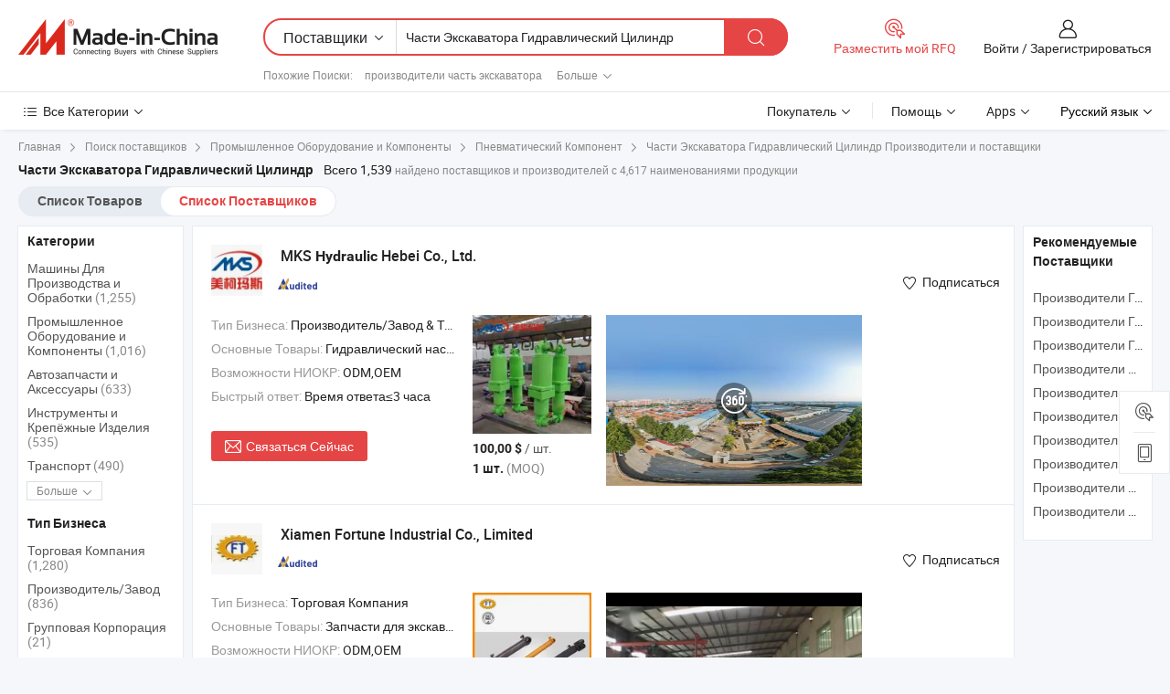

--- FILE ---
content_type: text/html;charset=UTF-8
request_url: https://ru.made-in-china.com/manufacturers/excavator-parts-hydraulic-cylinder.html
body_size: 69640
content:
<!DOCTYPE HTML>
<html lang="ru">
<head>
    <base href="//ru.made-in-china.com" target="_top"/>
<meta http-equiv="Content-Type" content="text/html; charset=utf-8" />
        <title>Китайские Части Экскаватора Гидравлический Цилиндр Производители, Части Экскаватора Гидравлический Цилиндр Производители и Поставщики на ru.Made-in-China.com</title>
    <meta content="производители Части Экскаватора Гидравлический Цилиндр, завод Части Экскаватора Гидравлический Цилиндр, Китайские производители, Китайские поставщики" name="keywords">
        <meta content="получить доступ к Части Экскаватора Гидравлический Цилиндр производителям и Части Экскаватора Гидравлический Цилиндр поставщикам из Китая эффективно на ru.Made-in-China.com" name="description">
<link rel="dns-prefetch" href="//www.micstatic.com">
<link rel="preconnect" href="//www.micstatic.com">
<link rel="dns-prefetch" href="//image.made-in-china.com">
<link rel="preconnect" href="//image.made-in-china.com">
<link rel="dns-prefetch" href="//pic.made-in-china.com">
<link rel="preconnect" href="//pic.made-in-china.com">
			<link rel="canonical" href="//ru.made-in-china.com/manufacturers/excavator-parts-hydraulic-cylinder.html"/>
	      <link rel="next" href="//ru.made-in-china.com/manufacturers/excavator-parts-hydraulic-cylinder_2.html"/>
      <link type="text/css" rel="stylesheet" href="https://www.micstatic.com/common/css/global_bdef139a.css" /><link type="text/css" rel="stylesheet" href="https://www.micstatic.com/common/js/assets/artDialog/skins/simple_221eedfd.css" /><link type="text/css" rel="stylesheet" href="https://www.micstatic.com/common/css/validator_88e23ce7.css" /><link type="text/css" rel="stylesheet" href="https://www.micstatic.com/landing/www/qc/css/company-search.B_c1f52cf0.css" /><link type="text/css" rel="stylesheet" href="https://www.micstatic.com/common/future/core/style/future_d36576e8.css" /><link type="text/css" rel="stylesheet" href="https://www.micstatic.com/landing/www/qp/css/modules/swiper@7.0.5-bundle.min_f7b0d48b.css" /> 
                <link rel="alternate" hreflang="de" href="https://de.made-in-china.com/manufacturers/excavator-parts-hydraulic-cylinder.html" />
            <link rel="alternate" hreflang="hi" href="https://hi.made-in-china.com/manufacturers/excavator-parts-hydraulic-cylinder.html" />
            <link rel="alternate" hreflang="ru" href="https://ru.made-in-china.com/manufacturers/excavator-parts-hydraulic-cylinder.html" />
            <link rel="alternate" hreflang="pt" href="https://pt.made-in-china.com/manufacturers/excavator-parts-hydraulic-cylinder.html" />
            <link rel="alternate" hreflang="ko" href="https://kr.made-in-china.com/manufacturers/excavator-parts-hydraulic-cylinder.html" />
            <link rel="alternate" hreflang="en" href="https://www.made-in-china.com/manufacturers/excavator-parts-hydraulic-cylinder.html" />
            <link rel="alternate" hreflang="it" href="https://it.made-in-china.com/manufacturers/excavator-parts-hydraulic-cylinder.html" />
            <link rel="alternate" hreflang="fr" href="https://fr.made-in-china.com/manufacturers/excavator-parts-hydraulic-cylinder.html" />
            <link rel="alternate" hreflang="es" href="https://es.made-in-china.com/manufacturers/excavator-parts-hydraulic-cylinder.html" />
            <link rel="alternate" hreflang="sa" href="https://sa.made-in-china.com/manufacturers/excavator-parts-hydraulic-cylinder.html" />
            <link rel="alternate" hreflang="x-default" href="https://www.made-in-china.com/manufacturers/excavator-parts-hydraulic-cylinder.html" />
            <link rel="alternate" hreflang="vi" href="https://vi.made-in-china.com/manufacturers/excavator-parts-hydraulic-cylinder.html" />
            <link rel="alternate" hreflang="th" href="https://th.made-in-china.com/manufacturers/excavator-parts-hydraulic-cylinder.html" />
            <link rel="alternate" hreflang="ja" href="https://jp.made-in-china.com/manufacturers/excavator-parts-hydraulic-cylinder.html" />
            <link rel="alternate" hreflang="id" href="https://id.made-in-china.com/manufacturers/excavator-parts-hydraulic-cylinder.html" />
            <link rel="alternate" hreflang="nl" href="https://nl.made-in-china.com/manufacturers/excavator-parts-hydraulic-cylinder.html" />
            <link rel="alternate" hreflang="tr" href="https://tr.made-in-china.com/manufacturers/excavator-parts-hydraulic-cylinder.html" />
    <style>
        body .prod-favorite-icon .tip-faverite{
            width: 115px;
        }
        .J-async-dom .extra-rec {
            min-height: 1000px;
        }
    </style>
<!-- Polyfill Code Begin --><script chaset="utf-8" type="text/javascript" src="https://www.micstatic.com/polyfill/polyfill-simplify_eb12d58d.js"></script><!-- Polyfill Code End --></head>
<body probe-clarity="false" >
            <div id="header" ></div>
<script>
    function headerMlanInit() {
        const funcName = 'headerMlan';
        const app = new window[funcName]({target: document.getElementById('header'), props: {props: {"pageType":3,"logoTitle":"Производители и поставщики","logoUrl":null,"base":{"buyerInfo":{"service":"Услуги","newUserGuide":"Гид для новичков","auditReport":"Audited Suppliers' Reports","meetSuppliers":"Meet Suppliers","onlineTrading":"Secured Trading Service","buyerCenter":"Центр покупателей","contactUs":"Связаться с Нами","search":"Поиск","prodDirectory":"Каталог Товаров","supplierDiscover":"Supplier Discover","sourcingRequest":"Разместить Запрос на Поставку","quickLinks":"Quick Links","myFavorites":"Мое Избранное","visitHistory":"История Браузера","buyer":"Покупатель","blog":"Бизнес-информация"},"supplierInfo":{"supplier":"Поставщик","joinAdvance":"加入高级会员","tradeServerMarket":"外贸服务市场","memberHome":"外贸e家","cloudExpo":"Smart Expo云展会","onlineTrade":"交易服务","internationalLogis":"国际物流","northAmericaBrandSailing":"北美全渠道出海","micDomesticTradeStation":"中国制造网内贸站"},"helpInfo":{"whyMic":"Why Made-in-China.com","auditSupplierWay":"Как мы проводим аудит поставщиков","securePaymentWay":"Как мы обеспечиваем оплату","submitComplaint":"Подать жалобу","contactUs":"Связаться с Нами","faq":"Вопросы-Ответы","help":"Помощь"},"appsInfo":{"downloadApp":"Скачать App!","forBuyer":"Для покупателя","forSupplier":"Для поставщика","exploreApp":"Исследовать эксклюзивные скидки в App","apps":"Apps"},"languages":[{"lanCode":0,"simpleName":"en","name":"English","value":"//www.made-in-china.com/manufacturers/excavator-parts-hydraulic-cylinder.html","htmlLang":"en"},{"lanCode":5,"simpleName":"es","name":"Español","value":"//es.made-in-china.com/manufacturers/excavator-parts-hydraulic-cylinder.html","htmlLang":"es"},{"lanCode":4,"simpleName":"pt","name":"Português","value":"//pt.made-in-china.com/manufacturers/excavator-parts-hydraulic-cylinder.html","htmlLang":"pt"},{"lanCode":2,"simpleName":"fr","name":"Français","value":"//fr.made-in-china.com/manufacturers/excavator-parts-hydraulic-cylinder.html","htmlLang":"fr"},{"lanCode":3,"simpleName":"ru","name":"Русский язык","value":"//ru.made-in-china.com/","htmlLang":"ru"},{"lanCode":8,"simpleName":"it","name":"Italiano","value":"//it.made-in-china.com/manufacturers/excavator-parts-hydraulic-cylinder.html","htmlLang":"it"},{"lanCode":6,"simpleName":"de","name":"Deutsch","value":"//de.made-in-china.com/manufacturers/excavator-parts-hydraulic-cylinder.html","htmlLang":"de"},{"lanCode":7,"simpleName":"nl","name":"Nederlands","value":"//nl.made-in-china.com/manufacturers/excavator-parts-hydraulic-cylinder.html","htmlLang":"nl"},{"lanCode":9,"simpleName":"sa","name":"العربية","value":"//sa.made-in-china.com/manufacturers/excavator-parts-hydraulic-cylinder.html","htmlLang":"ar"},{"lanCode":11,"simpleName":"kr","name":"한국어","value":"//kr.made-in-china.com/manufacturers/excavator-parts-hydraulic-cylinder.html","htmlLang":"ko"},{"lanCode":10,"simpleName":"jp","name":"日本語","value":"//jp.made-in-china.com/manufacturers/excavator-parts-hydraulic-cylinder.html","htmlLang":"ja"},{"lanCode":12,"simpleName":"hi","name":"हिन्दी","value":"//hi.made-in-china.com/manufacturers/excavator-parts-hydraulic-cylinder.html","htmlLang":"hi"},{"lanCode":13,"simpleName":"th","name":"ภาษาไทย","value":"//th.made-in-china.com/manufacturers/excavator-parts-hydraulic-cylinder.html","htmlLang":"th"},{"lanCode":14,"simpleName":"tr","name":"Türkçe","value":"//tr.made-in-china.com/manufacturers/excavator-parts-hydraulic-cylinder.html","htmlLang":"tr"},{"lanCode":15,"simpleName":"vi","name":"Tiếng Việt","value":"//vi.made-in-china.com/manufacturers/excavator-parts-hydraulic-cylinder.html","htmlLang":"vi"},{"lanCode":16,"simpleName":"id","name":"Bahasa Indonesia","value":"//id.made-in-china.com/manufacturers/excavator-parts-hydraulic-cylinder.html","htmlLang":"id"}],"showMlan":true,"showRules":false,"rules":"Rules","language":"ru","menu":"Меню","subTitle":null,"subTitleLink":null,"stickyInfo":null},"categoryRegion":{"categories":"Все Категории","categoryList":[{"name":"Сельское Хозяйство и Пища","value":"https://ru.made-in-china.com/category1_Agriculture-Food/Agriculture-Food_usssssssss.html","catCode":"1000000000"},{"name":"Одежда и Аксессуары","value":"https://ru.made-in-china.com/category1_Apparel-Accessories/Apparel-Accessories_uussssssss.html","catCode":"1100000000"},{"name":"Искусство и Ремесла","value":"https://ru.made-in-china.com/category1_Arts-Crafts/Arts-Crafts_uyssssssss.html","catCode":"1200000000"},{"name":"Автозапчасти и Аксессуары","value":"https://ru.made-in-china.com/category1_Auto-Motorcycle-Parts-Accessories/Auto-Motorcycle-Parts-Accessories_yossssssss.html","catCode":"2900000000"},{"name":"Сумки, Футляры и Коробки","value":"https://ru.made-in-china.com/category1_Bags-Cases-Boxes/Bags-Cases-Boxes_yhssssssss.html","catCode":"2600000000"},{"name":"Химическая Промышленность","value":"https://ru.made-in-china.com/category1_Chemicals/Chemicals_uissssssss.html","catCode":"1300000000"},{"name":"Компьютерные Товары","value":"https://ru.made-in-china.com/category1_Computer-Products/Computer-Products_iissssssss.html","catCode":"3300000000"},{"name":"Строительство и Отделка","value":"https://ru.made-in-china.com/category1_Construction-Decoration/Construction-Decoration_ugssssssss.html","catCode":"1500000000"},{"name":"Бытовая Электроника","value":"https://ru.made-in-china.com/category1_Consumer-Electronics/Consumer-Electronics_unssssssss.html","catCode":"1400000000"},{"name":"Электротехника и Электроника","value":"https://ru.made-in-china.com/category1_Electrical-Electronics/Electrical-Electronics_uhssssssss.html","catCode":"1600000000"},{"name":"Мебель","value":"https://ru.made-in-china.com/category1_Furniture/Furniture_yessssssss.html","catCode":"2700000000"},{"name":"Здоровье и Медицина","value":"https://ru.made-in-china.com/category1_Health-Medicine/Health-Medicine_uessssssss.html","catCode":"1700000000"},{"name":"Промышленное Оборудование и Компоненты","value":"https://ru.made-in-china.com/category1_Industrial-Equipment-Components/Industrial-Equipment-Components_inssssssss.html","catCode":"3400000000"},{"name":"Инструменты и Измерительные Приборы","value":"https://ru.made-in-china.com/category1_Instruments-Meters/Instruments-Meters_igssssssss.html","catCode":"3500000000"},{"name":"Легкая промышленность и товары повседневного спроса","value":"https://ru.made-in-china.com/category1_Light-Industry-Daily-Use/Light-Industry-Daily-Use_urssssssss.html","catCode":"1800000000"},{"name":"Светильники и Освещение","value":"https://ru.made-in-china.com/category1_Lights-Lighting/Lights-Lighting_isssssssss.html","catCode":"3000000000"},{"name":"Машины Для Производства и Обработки","value":"https://ru.made-in-china.com/category1_Manufacturing-Processing-Machinery/Manufacturing-Processing-Machinery_uossssssss.html","catCode":"1900000000"},{"name":"Металлургия, Полезные Ископаемые и Энергетика","value":"https://ru.made-in-china.com/category1_Metallurgy-Mineral-Energy/Metallurgy-Mineral-Energy_ysssssssss.html","catCode":"2000000000"},{"name":"Канцелярские Товары","value":"https://ru.made-in-china.com/category1_Office-Supplies/Office-Supplies_yrssssssss.html","catCode":"2800000000"},{"name":"Упаковка и Полиграфия","value":"https://ru.made-in-china.com/category1_Packaging-Printing/Packaging-Printing_ihssssssss.html","catCode":"3600000000"},{"name":"Безопасность и Защита","value":"https://ru.made-in-china.com/category1_Security-Protection/Security-Protection_ygssssssss.html","catCode":"2500000000"},{"name":"Услуги","value":"https://ru.made-in-china.com/category1_Service/Service_ynssssssss.html","catCode":"2400000000"},{"name":"Спортивные Товары и Отдых","value":"https://ru.made-in-china.com/category1_Sporting-Goods-Recreation/Sporting-Goods-Recreation_iussssssss.html","catCode":"3100000000"},{"name":"Текстиль","value":"https://ru.made-in-china.com/category1_Textile/Textile_yussssssss.html","catCode":"2100000000"},{"name":"Инструменты и Крепёжные Изделия","value":"https://ru.made-in-china.com/category1_Tools-Hardware/Tools-Hardware_iyssssssss.html","catCode":"3200000000"},{"name":"Игрушки","value":"https://ru.made-in-china.com/category1_Toys/Toys_yyssssssss.html","catCode":"2200000000"},{"name":"Транспорт","value":"https://ru.made-in-china.com/category1_Transportation/Transportation_yissssssss.html","catCode":"2300000000"}],"more":"Больше"},"searchRegion":{"show":true,"lookingFor":"Расскажите нам, что вы ищете...","homeUrl":"//ru.made-in-china.com","products":"Товары","suppliers":"Поставщики","auditedFactory":null,"uploadImage":"Загрузить изображение","max20MbPerImage":"Максимум 20 МБ на изображение","yourRecentKeywords":"Ваши последние ключевые слова","clearHistory":"Очистить Историю","popularSearches":"Похожие Поиски","relatedSearches":"Больше","more":null,"maxSizeErrorMsg":"Загрузка не удалась. Максимальный размер изображения 20 МБ.","noNetworkErrorMsg":"Нет сетевого подключения. Пожалуйста, проверьте настройки сети и попробуйте снова.","uploadFailedErrorMsg":"Загрузка не удалась. Неверный формат изображения. Поддерживаемые форматы: JPG, PNG, BMP.","relatedList":[{"word":"производители часть экскаватора","adsData":"","link":"https://ru.made-in-china.com/manufacturers/excavator-part.html","title":"производители часть экскаватора"},{"word":"производители экскаваторное ведро","adsData":"","link":"https://ru.made-in-china.com/manufacturers/excavator-bucket.html","title":"производители экскаваторное ведро"},{"word":"производители гидравлическое оборудование","adsData":"","link":"https://ru.made-in-china.com/manufacturers/hydraulic-machinery.html","title":"производители гидравлическое оборудование"},{"word":"производители детали погрузчика","adsData":"","link":"https://ru.made-in-china.com/manufacturers/loader-parts.html","title":"производители детали погрузчика"},{"word":"производители запчасти экскаватора","adsData":"","link":"https://ru.made-in-china.com/manufacturers/excavator-parts.html","title":"производители запчасти экскаватора"},{"word":"Части Экскаваторной Машины","adsData":"","link":"https://ru.made-in-china.com/tag_search_product/Excavator-Machinery-Parts_ooriesn_1.html","title":"Части Экскаваторной Машины"},{"word":"Запчасти Для Экскаваторов","adsData":"","link":"https://ru.made-in-china.com/tag_search_product/Excavator-Spare-Parts_ruesyun_1.html","title":"Запчасти Для Экскаваторов"},{"word":"Железнодорожные Компоненты","adsData":"","link":"https://ru.made-in-china.com/tag_search_product/Railway-Components_oeiyhn_1.html","title":"Железнодорожные Компоненты"},{"word":"Экскаваторный Цилиндр","adsData":"","link":"https://ru.made-in-china.com/tag_search_product/Excavator-Cylinder_ryogoen_1.html","title":"Экскаваторный Цилиндр"},{"word":"Гидравлический Колесный Экскаватор","adsData":"","link":"https://ru.made-in-china.com/tag_search_product/Hydraulic-Wheel-Excavator_gueoghn_1.html","title":"Гидравлический Колесный Экскаватор"}],"relatedTitle":null,"relatedTitleLink":null,"formParams":null,"mlanFormParams":{"keyword":"Части Экскаватора Гидравлический Цилиндр","inputkeyword":"Части Экскаватора Гидравлический Цилиндр","type":null,"currentTab":null,"currentPage":null,"currentCat":null,"currentRegion":null,"currentProp":null,"submitPageUrl":null,"parentCat":null,"otherSearch":null,"currentAllCatalogCodes":null,"sgsMembership":null,"memberLevel":null,"topOrder":null,"size":null,"more":"больше","less":"less","staticUrl50":null,"staticUrl10":null,"staticUrl30":null,"condition":"1","conditionParamsList":[{"condition":"0","conditionName":null,"action":"/productSearch?keyword=#word#","searchUrl":null,"inputPlaceholder":null},{"condition":"1","conditionName":null,"action":"https://ru.made-in-china.com/companySearch?keyword=#word#","searchUrl":null,"inputPlaceholder":null}]},"enterKeywordTips":"Введите ключевое слово по крайней мере для вашего поиска.","openMultiSearch":false},"frequentRegion":{"rfq":{"rfq":"Разместить мой RFQ","searchRfq":"Search RFQs","acquireRfqHover":"Расскажите нам, что вам нужно, и попробуйте простой способ получить цитаты !","searchRfqHover":"Discover quality RFQs and connect with big-budget buyers"},"account":{"account":"Аккаунт","signIn":"Войти","join":"Зарегистрироваться","newUser":"Новый Пользователь","joinFree":"Зарегистрироваться","or":"Или","socialLogin":"Нажимая «Зарегистрироваться», «Войти» или «Продолжить» с Facebook, Linkedin, Twitter, Google, %s, я принимаю %sUser Agreement%s и %sPrivacy Policy%s","message":"Сообщения","quotes":"Цитаты","orders":"Заказы","favorites":"Избранное","visitHistory":"История Браузера","postSourcingRequest":"Разместить Запрос на Поставку","hi":"Здравствуйте","signOut":"Выйти","manageProduct":"Управление Продуктами","editShowroom":"Редактировать выставочный зал","username":"","userType":null,"foreignIP":true,"currentYear":2025,"userAgreement":"Пользовательское соглашение","privacyPolicy":"Политика конфиденциальности"},"message":{"message":"Сообщения","signIn":"Войти","join":"Зарегистрироваться","newUser":"Новый Пользователь","joinFree":"Зарегистрироваться","viewNewMsg":"Sign in to view the new messages","inquiry":"Запросы","rfq":"RFQs","awaitingPayment":"Awaiting payments","chat":"Чат","awaitingQuotation":"Ожидание котировок"},"cart":{"cart":"Корзина запросов"}},"busiRegion":null,"previewRegion":null,"relatedQpSync":true,"relatedQpSearchUrl":"https://www.made-in-china.com/multi-search/getHeadRelatedQp?word=excavator parts hydraulic cylinder&headQpType=QC&lanCode=3"}}});
		const hoc=o=>(o.__proto__.$get=function(o){return this.$$.ctx[this.$$.props[o]]},o.__proto__.$getKeys=function(){return Object.keys(this.$$.props)},o.__proto__.$getProps=function(){return this.$get("props")},o.__proto__.$setProps=function(o){var t=this.$getKeys(),s={},p=this;t.forEach(function(o){s[o]=p.$get(o)}),s.props=Object.assign({},s.props,o),this.$set(s)},o.__proto__.$help=function(){console.log("\n            $set(props): void             | 设置props的值\n            $get(key: string): any        | 获取props指定key的值\n            $getKeys(): string[]          | 获取props所有key\n            $getProps(): any              | 获取props里key为props的值（适用nail）\n            $setProps(params: any): void  | 设置props里key为props的值（适用nail）\n            $on(ev, callback): func       | 添加事件监听，返回移除事件监听的函数\n            $destroy(): void              | 销毁组件并触发onDestroy事件\n        ")},o);
        window[`${funcName}Api`] = hoc(app);
    };
</script><script type="text/javascript" crossorigin="anonymous" onload="headerMlanInit()" src="https://www.micstatic.com/nail/pc/header-mlan_07dca866.js"></script>    	<div class="auto-size J-auto-size qc-page">
        <input type="hidden" id="lanCode" name="lanCode" value="3">
        <input type="hidden" id="lan" name="lan" value="ru">
        <input type="hidden" id="sensor_pg_v" value="st:qc,m:excavator parts hydraulic cylinder,p:1,tp:103,stp:10302,tp:103,stp:10302"/>
        <input id="ads_word" name="ads_word" type="hidden" value="excavator parts hydraulic cylinder"/>
        <input type="hidden" id="relatedQpSync" name="relatedQpSync" value="true">
                        <input type="hidden" id="login" value="false" />
        <input type="hidden" id="loginBuyer" value="false" />
        <input type="hidden" id="liveComIds" value="null"/>
        <input type="hidden" name="user_behavior_trace_id" id="user_behavior_trace_id" value="1jboracamefav"/>
                <script class="J-mlan-config" type="text/data-lang" data-lang="">
        {
            "Please input keyword(s).": "Пожалуйста, введите ключевые слова.",
            "Please input the information in English only.": "Пожалуйста, вводите информацию только на английском языке.",
            "More": "Больше",
            "Less": "Mеньше",
            "negotiable": "Цена Договорная",
            "Following": "Следующий",
            "Follow": "Подписаться",
            "Followed Successfully!": "Подписан Успешно!",
            "Unfollow Successfully!": "Отписаться Успешно!",
            "Only for global buyer.": "Только для глобального покупателя.",
            "1000 suppliers at the most.": "Максимум 1000 поставщиков.",
            "Your operation is too frequent, please try again after 24 hours.": "Ваша операция выполняется слишком часто. Повторите попытку через 24 часа.",
            "Please enter your full name.": "Введите свое полное имя.",
            "Please use English characters.": "Используйте Английские символы.",
            "Enter your email address": "Пожалуйста, введите вашу эле. почту.",
            "Please enter your email address.": "Введите ваш адрес электронной почты.",
            "Please enter a valid email address.": "Введите действительный адрес почты.",
            "To Be Negotiated": "Для Переговоров",
            "Updates notifications will be sent to this email, make sure your email is correct.": "Уведомления об обновлениях будут отправляться на этот адрес электронной почты, убедитесь, что ваш адрес электронной почты указан правильно.",
            "Name": "Название",
            "Email": "Почта",
            "An account already exists with this email,": "Аккаунт с таким адресом электронной почты уже существует,",
            "Sign in": "Войти",
            "now or select another email address.": "сейчас или выберите другой адрес электронной почты.",
            "Confirm": "Подтвердить",
            "Cancel": "Отменить",
            "Ms.": "Госпожа",
            "Mr.": "Господин.",
            "Miss": "Госпожа",
            "Mrs.": "Госпожа",
            "System error, please try again.": "Системная ошибка, попробуйте еще раз.",
            "Chat Now!": "Чат!",
            "Chat Now": "Чат",
            "Chat with supplier online now!": "Общайтесь с поставщиком онлайн прямо сейчас！",
            "Chat": "Чат",
            "Talk to me!": "Поговори со мной!",
            "Supplier is offline now, please leave your message.": "Поставщик сейчас не в сети, пожалуйста, оставьте свое сообщение.",
            "Products": "Товары",
            "Exhibitors": "Экспоненты",
            "Suppliers": "Поставщики"
        }
        </script>
                <div class="crumb crumb-new" itemscope itemtype="https://schema.org/BreadcrumbList">
    		<span itemprop="itemListElement" itemscope itemtype="https://schema.org/ListItem">
 <a itemprop="item" href="https://ru.made-in-china.com" rel="nofollow">
     <span itemprop="name">Главная</span>
 </a>
 <meta itemprop="position" content="1" />
</span>
<i class="ob-icon icon-right"></i>
<span itemprop="itemListElement" itemscope itemtype="https://schema.org/ListItem">
  <a itemprop="item" href="https://ru.made-in-china.com/html/category.html" rel="nofollow">
      <span itemprop="name">Поиск поставщиков</span>
  </a>
  <meta itemprop="position" content="2" />
</span>
						<i class="ob-icon icon-right"></i>
				<span itemprop="itemListElement" itemscope itemtype="https://schema.org/ListItem">
		    <a itemprop="item" href="https://ru.made-in-china.com/category1_Industrial-Equipment-Components/Industrial-Equipment-Components_inssssssss.html">
		        <span itemprop="name">Промышленное Оборудование и Компоненты</span>
		    </a>
		    <meta itemprop="position" content="3" />
		</span>
						<i class="ob-icon icon-right"></i>
				<span itemprop="itemListElement" itemscope itemtype="https://schema.org/ListItem">
		    <a itemprop="item" href="https://ru.made-in-china.com/category23_Industrial-Equipment-Components/Pneumatic-Component_iniessssss_1.html">
		        <span itemprop="name">Пневматический Компонент</span>
		    </a>
		    <meta itemprop="position" content="4" />
		</span>
	                                        <i class="ob-icon icon-right"></i>
                                        <h1>&#1063;&#1072;&#1089;&#1090;&#1080; &#1069;&#1082;&#1089;&#1082;&#1072;&#1074;&#1072;&#1090;&#1086;&#1088;&#1072; &#1043;&#1080;&#1076;&#1088;&#1072;&#1074;&#1083;&#1080;&#1095;&#1077;&#1089;&#1082;&#1080;&#1081; &#1062;&#1080;&#1083;&#1080;&#1085;&#1076;&#1088; Производители и поставщики</h1>
            		</div>
		<div class="page grid qc-list">
                        <div class="layout-fly cf">
                <div class="main-wrap">
                    <div class="main">
						                        <div class="total-tip total-tip-new">
                                                                                                                                            <em class='key_word'>&#1063;&#1072;&#1089;&#1090;&#1080; &#1069;&#1082;&#1089;&#1082;&#1072;&#1074;&#1072;&#1090;&#1086;&#1088;&#1072; &#1043;&#1080;&#1076;&#1088;&#1072;&#1074;&#1083;&#1080;&#1095;&#1077;&#1089;&#1082;&#1080;&#1081; &#1062;&#1080;&#1083;&#1080;&#1085;&#1076;&#1088;</em> <em>Всего 1,539</em> найдено поставщиков и производителей с 4,617 наименованиями продукции
                        </div>
						<div class="list-tab">
                            <ul class="tab">
                                <li><a href="https://ru.made-in-china.com/tag_search_product/Excavator-Parts-Hydraulic-Cylinder_usirsrun_1.html">Список Товаров</a></li>
                                <li class="selected"><a>Список Поставщиков</a></li>
                                                            </ul>
						</div>
																			<div class="search-list">
								        						                                                                        <div faw-module="suppliers_list" class="list-node
                   ">
            <div class="tip arrow-top company-description" style="display: none;">
        <div class="content">
                    Hydraulic Pump, Bearing, Machinery Parts manufacturer / supplier in China, offering Запчасть экскаватора-погрузчика Rexroth A4fo 022 028 071 125 180 250 500 Серия переменной передачи осевого поршневого насоса с гидравлическим приводом, Гидравлический экскаватор с открытым контуром запчасть аксессуар Рексрот осевой поршневой регулируемый насос высокого давления гидравлические детали Pvxs180 Гидравлический насос, Запчасть для промышленного экскаватора, подходящая для Rexroth A4vtg71 A4vtg90 A4vtg гидравлического мотора насоса and so on.
                </div>
        <span class="arrow arrow-out">
            <span class="arrow arrow-in"></span>
        </span>
    </div>
    <div class="company-logo-wrap">
                <div class="company-logo">
            <img src='https://www.micstatic.com/landing/www/qc/img/com-logo.png?_v=1764909555313' data-original="//image.made-in-china.com/206f0j00MEgGhelJOYzI/MKS-Hydraulic-Hebei-Co-Ltd-.jpg" alt="MKS Hydraulic Hebei Co., Ltd." />
        </div>
        <div class="company-name-wrap">
            <h2 class="company-name">
                <a class="company-name-link" target="_blank" rel="nofollow" href="https://ru.made-in-china.com/co_mkshydraulic" ads-data="t:6,a:1,p:2,pcid:NXYTBmAEsWRh,si:1,ty:1,c:17,st:3,pa:3,flx_deliv_tp:comb,ads_id:,ads_tp:,srv_id:" >
                                            MKS <strong>Hydraulic</strong> Hebei Co., Ltd. </a>
            </h2>
            <div class="company-auth-wrap">
                <div class="compnay-auth">
                                                                                                                                                                                                                                                                                                                                                                                            												                                                                                                                        																		                                                                                                                        												                                                                                                                                                                                                    <span class="auth-block as-info">
                                <div class="as-logo pl-0 as-logo-now" reportUsable="reportUsable">
                                     <input type="hidden" value="NXYTBmAEsWRh">
                                    <a target="_blank" href="https://ru.made-in-china.com/co_mkshydraulic/company_info.html" rel="nofollow" ads-data="t:6,a:1,p:2,pcid:NXYTBmAEsWRh,si:1,ty:1,c:17,st:4,pa:4">
                                        <span class="left_2"><img class="auth-icon ico-audited" src='https://www.micstatic.com/common/img/icon-new/as_32.png' alt="Аудированные поставщики"></span>
                                                                                                                    </a>
                                </div>
                            </span>
                                                                                                                                                                                                        </div>
                <div class="com-actions">
                                                                <div class="action action-follow follow-btn" data-logusername="mkshydraulic" data-cid="NXYTBmAEsWRh" ads-data="st:69,pdid:,pcid:NXYTBmAEsWRh,is_trade:,is_sample:,is_rushorder:,a:1,flx_deliv_tp:comb,ads_id:,ads_tp:,srv_id:">
                            <a href="javascript:void(0)">
                                <i class="ob-icon icon-heart-f"></i>
                                <i class="ob-icon icon-heart"></i>
                                <span>Подписаться</span>
                            </a>
                        </div>
                                                        </div>
            </div>
        </div>
    </div>
    <div class="company-info-wrap">
        <div class="company-info">
            <div class="company-box">
                <div class="company-intro">
                                                                <div>
                            <label class="subject">Тип Бизнеса:</label>
                            <span title="Производитель/Завод & Торговая Компания">
                                Производитель/Завод & Торговая Компания
                            </span>
                        </div>
                                                                <div>
                            <label class="subject">Основные Товары:</label>
                            <span title="Гидравлический насос, подшипник, детали машин, литье, гидравлические детали, гидравлический цилиндр, Рексрот, мотор, редуктор, гидравлический клапан">
                                                                                                                                                        Гидравлический насос , подшипник , детали машин , литье , гидравлические детали </span>
                        </div>
                                                                <div>
                            <label class="subject">Возможности НИОКР:</label>
                                                        <span title="ODM,OEM">
                                ODM,OEM
                            </span>
                        </div>
                                                                <div>
                            <label class="subject">Быстрый ответ:</label>
                            <span>
                                Время ответа≤3 часа
                            </span>
                        </div>
                                                                                                                                        </div>
                <div class="user-action">
                    <a rel="nofollow" fun-inquiry-supplier target="_blank" href="https://www.made-in-china.com/sendInquiry/shrom_NXYTBmAEsWRh_NXYTBmAEsWRh.html?from=search&type=cs&target=com&word=excavator+parts+hydraulic+cylinder&plant=ru" class="contact-btn" ads-data="t:6,a:1,p:2,pcid:NXYTBmAEsWRh,si:1,ty:1,c:17,st:24,pa:24,st:24,flx_deliv_tp:comb,ads_id:,ads_tp:,srv_id:">
                        <i class="ob-icon icon-mail"></i> Связаться Сейчас
                    </a>
                    <b class="tm3_chat_status" dataId="NXYTBmAEsWRh_NXYTBmAEsWRh_3"
                       inquiry="https://www.made-in-china.com/sendInquiry/shrom_NXYTBmAEsWRh_NXYTBmAEsWRh.html?from=search&type=cs&target=com&word=excavator+parts+hydraulic+cylinder&plant=ru"
                       processor="chat" cid="NXYTBmAEsWRh" style="display:none"></b>
                    <a rel="nofollow" class="tm-on" title="Поговори со мной!" href="javascript:void('Talk to me!')"
                       style="display:none">Поговори со мной!</a>
                </div>
            </div>
        </div>
        <div class="rec-product-wrap">
                            <ul class="rec-product">
                                                                                                                                <li >
                                <div class="img-thumb">
                                    <a href="https://ru.made-in-china.com/co_mkshydraulic/product_Cat-Excavator-Loader-Bulldozer-Paver-Truck-Spare-Part-Accessory-Coal-Mine-Arm-Bucket-Steering-Shock-Absorber-Boom-Hydraulic-Cylinder_uoghruussu.html" class="img-thumb-inner" target="_blank" title="&#1069;&#1082;&#1089;&#1082;&#1072;&#1074;&#1072;&#1090;&#1086;&#1088;-&#1087;&#1086;&#1075;&#1088;&#1091;&#1079;&#1095;&#1080;&#1082; &#1073;&#1091;&#1083;&#1100;&#1076;&#1086;&#1079;&#1077;&#1088; &#1072;&#1089;&#1092;&#1072;&#1083;&#1100;&#1090;&#1086;&#1091;&#1082;&#1083;&#1072;&#1076;&#1095;&#1080;&#1082; &#1075;&#1088;&#1091;&#1079;&#1086;&#1074;&#1080;&#1082; &#1079;&#1072;&#1087;&#1072;&#1089;&#1085;&#1072;&#1103; &#1095;&#1072;&#1089;&#1090;&#1100; &#1072;&#1082;&#1089;&#1077;&#1089;&#1089;&#1091;&#1072;&#1088; &#1091;&#1075;&#1086;&#1083;&#1100;&#1085;&#1072;&#1103; &#1096;&#1072;&#1093;&#1090;&#1072; &#1088;&#1091;&#1082;&#1072; &#1082;&#1086;&#1074;&#1096; &#1088;&#1091;&#1083;&#1077;&#1074;&#1086;&#1077; &#1091;&#1087;&#1088;&#1072;&#1074;&#1083;&#1077;&#1085;&#1080;&#1077; &#1072;&#1084;&#1086;&#1088;&#1090;&#1080;&#1079;&#1072;&#1090;&#1086;&#1088; boom &#1075;&#1080;&#1076;&#1088;&#1072;&#1074;&#1083;&#1080;&#1095;&#1077;&#1089;&#1082;&#1080;&#1081; &#1094;&#1080;&#1083;&#1080;&#1085;&#1076;&#1088;">
                                        <img alt="&#1069;&#1082;&#1089;&#1082;&#1072;&#1074;&#1072;&#1090;&#1086;&#1088;-&#1087;&#1086;&#1075;&#1088;&#1091;&#1079;&#1095;&#1080;&#1082; &#1073;&#1091;&#1083;&#1100;&#1076;&#1086;&#1079;&#1077;&#1088; &#1072;&#1089;&#1092;&#1072;&#1083;&#1100;&#1090;&#1086;&#1091;&#1082;&#1083;&#1072;&#1076;&#1095;&#1080;&#1082; &#1075;&#1088;&#1091;&#1079;&#1086;&#1074;&#1080;&#1082; &#1079;&#1072;&#1087;&#1072;&#1089;&#1085;&#1072;&#1103; &#1095;&#1072;&#1089;&#1090;&#1100; &#1072;&#1082;&#1089;&#1077;&#1089;&#1089;&#1091;&#1072;&#1088; &#1091;&#1075;&#1086;&#1083;&#1100;&#1085;&#1072;&#1103; &#1096;&#1072;&#1093;&#1090;&#1072; &#1088;&#1091;&#1082;&#1072; &#1082;&#1086;&#1074;&#1096; &#1088;&#1091;&#1083;&#1077;&#1074;&#1086;&#1077; &#1091;&#1087;&#1088;&#1072;&#1074;&#1083;&#1077;&#1085;&#1080;&#1077; &#1072;&#1084;&#1086;&#1088;&#1090;&#1080;&#1079;&#1072;&#1090;&#1086;&#1088; boom &#1075;&#1080;&#1076;&#1088;&#1072;&#1074;&#1083;&#1080;&#1095;&#1077;&#1089;&#1082;&#1080;&#1081; &#1094;&#1080;&#1083;&#1080;&#1085;&#1076;&#1088;" title="&#1069;&#1082;&#1089;&#1082;&#1072;&#1074;&#1072;&#1090;&#1086;&#1088;-&#1087;&#1086;&#1075;&#1088;&#1091;&#1079;&#1095;&#1080;&#1082; &#1073;&#1091;&#1083;&#1100;&#1076;&#1086;&#1079;&#1077;&#1088; &#1072;&#1089;&#1092;&#1072;&#1083;&#1100;&#1090;&#1086;&#1091;&#1082;&#1083;&#1072;&#1076;&#1095;&#1080;&#1082; &#1075;&#1088;&#1091;&#1079;&#1086;&#1074;&#1080;&#1082; &#1079;&#1072;&#1087;&#1072;&#1089;&#1085;&#1072;&#1103; &#1095;&#1072;&#1089;&#1090;&#1100; &#1072;&#1082;&#1089;&#1077;&#1089;&#1089;&#1091;&#1072;&#1088; &#1091;&#1075;&#1086;&#1083;&#1100;&#1085;&#1072;&#1103; &#1096;&#1072;&#1093;&#1090;&#1072; &#1088;&#1091;&#1082;&#1072; &#1082;&#1086;&#1074;&#1096; &#1088;&#1091;&#1083;&#1077;&#1074;&#1086;&#1077; &#1091;&#1087;&#1088;&#1072;&#1074;&#1083;&#1077;&#1085;&#1080;&#1077; &#1072;&#1084;&#1086;&#1088;&#1090;&#1080;&#1079;&#1072;&#1090;&#1086;&#1088; boom &#1075;&#1080;&#1076;&#1088;&#1072;&#1074;&#1083;&#1080;&#1095;&#1077;&#1089;&#1082;&#1080;&#1081; &#1094;&#1080;&#1083;&#1080;&#1085;&#1076;&#1088;"
                                             src="https://image.made-in-china.com/2f1j00OogcFaNCfSrQ/-boom-.jpg"
                                                                                        faw-exposure ads-data="t:6,a:1,p:2,pcid:NXYTBmAEsWRh,si:1,ty:1,c:17,st:8,pa:8,pid:EOotaQycvVTG,tps:1,pdid:EOotaQycvVTG,flx_deliv_tp:comb,ads_id:,ads_tp:,srv_id:"/>
                                    </a>
                                </div>
                                <div class="pro-price-moq">
                                    <div class="prd-price" title="100,00 $ / &#1096;&#1090;."><strong class="price">100,00 $</strong> / &#1096;&#1090;.</div>
                                    <div class="moq" title="1 шт.">1 шт. <span class="text--grey">(MOQ)</span></div>
                                </div>
                            </li>
                                                                                                                                                        <li >
                                <div class="img-thumb">
                                    <a href="https://ru.made-in-china.com/co_mkshydraulic/product_Professional-Factory-Excavator-Hydraulic-Parts-Accessory-Sy1250-Sy550-Sy650-Sy900-Sy870-Boom-Cylinder-Stick-Cylinder-Bucket-Cylinder-Hydraulic-Cylinder_ysgohngouy.html" class="img-thumb-inner" target="_blank" title="&#1055;&#1088;&#1086;&#1092;&#1077;&#1089;&#1089;&#1080;&#1086;&#1085;&#1072;&#1083;&#1100;&#1085;&#1099;&#1077; &#1079;&#1072;&#1074;&#1086;&#1076;&#1089;&#1082;&#1080;&#1077; &#1075;&#1080;&#1076;&#1088;&#1072;&#1074;&#1083;&#1080;&#1095;&#1077;&#1089;&#1082;&#1080;&#1077; &#1095;&#1072;&#1089;&#1090;&#1080; &#1101;&#1082;&#1089;&#1082;&#1072;&#1074;&#1072;&#1090;&#1086;&#1088;&#1072; &#1072;&#1082;&#1089;&#1077;&#1089;&#1089;&#1091;&#1072;&#1088;&#1099; Sy1250 Sy550 Sy650 Sy900 Sy870 &#1062;&#1080;&#1083;&#1080;&#1085;&#1076;&#1088; &#1089;&#1090;&#1088;&#1077;&#1083;&#1099; &#1062;&#1080;&#1083;&#1080;&#1085;&#1076;&#1088; &#1088;&#1091;&#1082;&#1086;&#1103;&#1090;&#1080; &#1062;&#1080;&#1083;&#1080;&#1085;&#1076;&#1088; &#1082;&#1086;&#1074;&#1096;&#1072; &#1043;&#1080;&#1076;&#1088;&#1072;&#1074;&#1083;&#1080;&#1095;&#1077;&#1089;&#1082;&#1080;&#1081; &#1094;&#1080;&#1083;&#1080;&#1085;&#1076;&#1088;">
                                        <img alt="&#1055;&#1088;&#1086;&#1092;&#1077;&#1089;&#1089;&#1080;&#1086;&#1085;&#1072;&#1083;&#1100;&#1085;&#1099;&#1077; &#1079;&#1072;&#1074;&#1086;&#1076;&#1089;&#1082;&#1080;&#1077; &#1075;&#1080;&#1076;&#1088;&#1072;&#1074;&#1083;&#1080;&#1095;&#1077;&#1089;&#1082;&#1080;&#1077; &#1095;&#1072;&#1089;&#1090;&#1080; &#1101;&#1082;&#1089;&#1082;&#1072;&#1074;&#1072;&#1090;&#1086;&#1088;&#1072; &#1072;&#1082;&#1089;&#1077;&#1089;&#1089;&#1091;&#1072;&#1088;&#1099; Sy1250 Sy550 Sy650 Sy900 Sy870 &#1062;&#1080;&#1083;&#1080;&#1085;&#1076;&#1088; &#1089;&#1090;&#1088;&#1077;&#1083;&#1099; &#1062;&#1080;&#1083;&#1080;&#1085;&#1076;&#1088; &#1088;&#1091;&#1082;&#1086;&#1103;&#1090;&#1080; &#1062;&#1080;&#1083;&#1080;&#1085;&#1076;&#1088; &#1082;&#1086;&#1074;&#1096;&#1072; &#1043;&#1080;&#1076;&#1088;&#1072;&#1074;&#1083;&#1080;&#1095;&#1077;&#1089;&#1082;&#1080;&#1081; &#1094;&#1080;&#1083;&#1080;&#1085;&#1076;&#1088;" title="&#1055;&#1088;&#1086;&#1092;&#1077;&#1089;&#1089;&#1080;&#1086;&#1085;&#1072;&#1083;&#1100;&#1085;&#1099;&#1077; &#1079;&#1072;&#1074;&#1086;&#1076;&#1089;&#1082;&#1080;&#1077; &#1075;&#1080;&#1076;&#1088;&#1072;&#1074;&#1083;&#1080;&#1095;&#1077;&#1089;&#1082;&#1080;&#1077; &#1095;&#1072;&#1089;&#1090;&#1080; &#1101;&#1082;&#1089;&#1082;&#1072;&#1074;&#1072;&#1090;&#1086;&#1088;&#1072; &#1072;&#1082;&#1089;&#1077;&#1089;&#1089;&#1091;&#1072;&#1088;&#1099; Sy1250 Sy550 Sy650 Sy900 Sy870 &#1062;&#1080;&#1083;&#1080;&#1085;&#1076;&#1088; &#1089;&#1090;&#1088;&#1077;&#1083;&#1099; &#1062;&#1080;&#1083;&#1080;&#1085;&#1076;&#1088; &#1088;&#1091;&#1082;&#1086;&#1103;&#1090;&#1080; &#1062;&#1080;&#1083;&#1080;&#1085;&#1076;&#1088; &#1082;&#1086;&#1074;&#1096;&#1072; &#1043;&#1080;&#1076;&#1088;&#1072;&#1074;&#1083;&#1080;&#1095;&#1077;&#1089;&#1082;&#1080;&#1081; &#1094;&#1080;&#1083;&#1080;&#1085;&#1076;&#1088;"
                                             src="https://image.made-in-china.com/2f1j00pWMobkCsLhzZ/-Sy1250-Sy550-Sy650-Sy900-Sy870-.jpg"
                                                                                        faw-exposure ads-data="t:6,a:1,p:2,pcid:NXYTBmAEsWRh,si:1,ty:1,c:17,st:8,pa:8,pid:wQOYitqrhkRV,tps:2,pdid:wQOYitqrhkRV,flx_deliv_tp:comb,ads_id:,ads_tp:,srv_id:"/>
                                    </a>
                                </div>
                                <div class="pro-price-moq">
                                    <div class="prd-price" title="100,00 $ / &#1096;&#1090;."><strong class="price">100,00 $</strong> / &#1096;&#1090;.</div>
                                    <div class="moq" title="1 шт.">1 шт. <span class="text--grey">(MOQ)</span></div>
                                </div>
                            </li>
                                                                                                                                                        <li class="addto" >
                                <div class="img-thumb">
                                    <a href="https://ru.made-in-china.com/co_mkshydraulic/product_Factory-in-Stock-Suitable-for-Atlas-Copco-Drill-Rig-D45-Down-The-Hole-Drill-Rig-Excavator-Spare-Part-Hydraulic-Cylinder_ysgnersryy.html" class="img-thumb-inner" target="_blank" title="&#1060;&#1072;&#1073;&#1088;&#1080;&#1082;&#1072; &#1074; &#1085;&#1072;&#1083;&#1080;&#1095;&#1080;&#1080;, &#1087;&#1086;&#1076;&#1093;&#1086;&#1076;&#1103;&#1097;&#1072;&#1103; &#1076;&#1083;&#1103; &#1073;&#1091;&#1088;&#1086;&#1074;&#1086;&#1081; &#1091;&#1089;&#1090;&#1072;&#1085;&#1086;&#1074;&#1082;&#1080; Atlas Copco D45 &#1041;&#1091;&#1088;&#1086;&#1074;&#1072;&#1103; &#1091;&#1089;&#1090;&#1072;&#1085;&#1086;&#1074;&#1082;&#1072; &#1089; &#1079;&#1072;&#1073;&#1086;&#1077;&#1084;, &#1079;&#1072;&#1087;&#1072;&#1089;&#1085;&#1072;&#1103; &#1095;&#1072;&#1089;&#1090;&#1100; &#1101;&#1082;&#1089;&#1082;&#1072;&#1074;&#1072;&#1090;&#1086;&#1088;&#1072;, &#1075;&#1080;&#1076;&#1088;&#1072;&#1074;&#1083;&#1080;&#1095;&#1077;&#1089;&#1082;&#1080;&#1081; &#1094;&#1080;&#1083;&#1080;&#1085;&#1076;&#1088;">
                                        <img alt="&#1060;&#1072;&#1073;&#1088;&#1080;&#1082;&#1072; &#1074; &#1085;&#1072;&#1083;&#1080;&#1095;&#1080;&#1080;, &#1087;&#1086;&#1076;&#1093;&#1086;&#1076;&#1103;&#1097;&#1072;&#1103; &#1076;&#1083;&#1103; &#1073;&#1091;&#1088;&#1086;&#1074;&#1086;&#1081; &#1091;&#1089;&#1090;&#1072;&#1085;&#1086;&#1074;&#1082;&#1080; Atlas Copco D45 &#1041;&#1091;&#1088;&#1086;&#1074;&#1072;&#1103; &#1091;&#1089;&#1090;&#1072;&#1085;&#1086;&#1074;&#1082;&#1072; &#1089; &#1079;&#1072;&#1073;&#1086;&#1077;&#1084;, &#1079;&#1072;&#1087;&#1072;&#1089;&#1085;&#1072;&#1103; &#1095;&#1072;&#1089;&#1090;&#1100; &#1101;&#1082;&#1089;&#1082;&#1072;&#1074;&#1072;&#1090;&#1086;&#1088;&#1072;, &#1075;&#1080;&#1076;&#1088;&#1072;&#1074;&#1083;&#1080;&#1095;&#1077;&#1089;&#1082;&#1080;&#1081; &#1094;&#1080;&#1083;&#1080;&#1085;&#1076;&#1088;" title="&#1060;&#1072;&#1073;&#1088;&#1080;&#1082;&#1072; &#1074; &#1085;&#1072;&#1083;&#1080;&#1095;&#1080;&#1080;, &#1087;&#1086;&#1076;&#1093;&#1086;&#1076;&#1103;&#1097;&#1072;&#1103; &#1076;&#1083;&#1103; &#1073;&#1091;&#1088;&#1086;&#1074;&#1086;&#1081; &#1091;&#1089;&#1090;&#1072;&#1085;&#1086;&#1074;&#1082;&#1080; Atlas Copco D45 &#1041;&#1091;&#1088;&#1086;&#1074;&#1072;&#1103; &#1091;&#1089;&#1090;&#1072;&#1085;&#1086;&#1074;&#1082;&#1072; &#1089; &#1079;&#1072;&#1073;&#1086;&#1077;&#1084;, &#1079;&#1072;&#1087;&#1072;&#1089;&#1085;&#1072;&#1103; &#1095;&#1072;&#1089;&#1090;&#1100; &#1101;&#1082;&#1089;&#1082;&#1072;&#1074;&#1072;&#1090;&#1086;&#1088;&#1072;, &#1075;&#1080;&#1076;&#1088;&#1072;&#1074;&#1083;&#1080;&#1095;&#1077;&#1089;&#1082;&#1080;&#1081; &#1094;&#1080;&#1083;&#1080;&#1085;&#1076;&#1088;"
                                             src="https://image.made-in-china.com/2f1j00YVBqebkcnizo/-Atlas-Copco-D45-.jpg"
                                                                                        faw-exposure ads-data="t:6,a:1,p:2,pcid:NXYTBmAEsWRh,si:1,ty:1,c:17,st:8,pa:8,pid:NEirCYSDYcRQ,tps:3,pdid:NEirCYSDYcRQ,flx_deliv_tp:comb,ads_id:,ads_tp:,srv_id:"/>
                                    </a>
                                </div>
                                <div class="pro-price-moq">
                                    <div class="prd-price" title="100,00 $ / &#1096;&#1090;."><strong class="price">100,00 $</strong> / &#1096;&#1090;.</div>
                                    <div class="moq" title="1 шт.">1 шт. <span class="text--grey">(MOQ)</span></div>
                                </div>
                            </li>
                                                            </ul>
                                                            <script type="application/json">
                {
                    "sceneUrl": "",
                    "scenePicUrl": "",
                    "panoramaUrl": "//world-port.made-in-china.com/viewVR?comId=NXYTBmAEsWRh",
                    "panoSnapshotUrl": "https://world.made-in-china.com/img/ffs/4/QUiGEVrFFYWI",
                    "videoUrl": "https://v.made-in-china.com/ucv/sbr/6ad7d3027e0670ceaf17c677993ef0/2116d1e1b111162708343786590313_h264_def.mp4",
                    "videoCoverPicUrl": "https://image.made-in-china.com/358f0j00BVAUYiqdbulT/MKS-Hydraulic-Hebei-Co-Ltd-.jpg",
                    "vid":"",
                    "autoplay": true,
                    "comUrl": "https://ru.made-in-china.com/co_mkshydraulic",
                    "comName": "MKS Hydraulic Hebei Co., Ltd.",
                    "csLevel": "50",
                    "sgsMembership": "0",
                    "keyWordSearch": "[{\"word\":\"&#1043;&#1080;&#1076;&#1088;&#1072;&#1074;&#1083;&#1080;&#1095;&#1077;&#1089;&#1082;&#1080;&#1081; &#1085;&#1072;&#1089;&#1086;&#1089;\",\"wordSearchUrl\":\"https://ru.made-in-china.com/co_mkshydraulic/product/keywordSearch?searchKeyword=&#1043;&#1080;&#1076;&#1088;&#1072;&#1074;&#1083;&#1080;&#1095;&#1077;&#1089;&#1082;&#1080;&#1081; &#1085;&#1072;&#1089;&#1086;&#1089;&viewType=0\"},{\"word\":\" &#1087;&#1086;&#1076;&#1096;&#1080;&#1087;&#1085;&#1080;&#1082;\",\"wordSearchUrl\":\"https://ru.made-in-china.com/co_mkshydraulic/product/keywordSearch?searchKeyword= &#1087;&#1086;&#1076;&#1096;&#1080;&#1087;&#1085;&#1080;&#1082;&viewType=0\"},{\"word\":\" &#1076;&#1077;&#1090;&#1072;&#1083;&#1080; &#1084;&#1072;&#1096;&#1080;&#1085;\",\"wordSearchUrl\":\"https://ru.made-in-china.com/co_mkshydraulic/product/keywordSearch?searchKeyword= &#1076;&#1077;&#1090;&#1072;&#1083;&#1080; &#1084;&#1072;&#1096;&#1080;&#1085;&viewType=0\"},{\"word\":\" &#1083;&#1080;&#1090;&#1100;&#1077;\",\"wordSearchUrl\":\"https://ru.made-in-china.com/co_mkshydraulic/product/keywordSearch?searchKeyword= &#1083;&#1080;&#1090;&#1100;&#1077;&viewType=0\"},{\"word\":\" &#1075;&#1080;&#1076;&#1088;&#1072;&#1074;&#1083;&#1080;&#1095;&#1077;&#1089;&#1082;&#1080;&#1077; &#1076;&#1077;&#1090;&#1072;&#1083;&#1080;\",\"wordSearchUrl\":\"https://ru.made-in-china.com/co_mkshydraulic/product/keywordSearch?searchKeyword= &#1075;&#1080;&#1076;&#1088;&#1072;&#1074;&#1083;&#1080;&#1095;&#1077;&#1089;&#1082;&#1080;&#1077; &#1076;&#1077;&#1090;&#1072;&#1083;&#1080;&viewType=0\"},{\"word\":\" &#1075;&#1080;&#1076;&#1088;&#1072;&#1074;&#1083;&#1080;&#1095;&#1077;&#1089;&#1082;&#1080;&#1081; &#1094;&#1080;&#1083;&#1080;&#1085;&#1076;&#1088;\",\"wordSearchUrl\":\"https://ru.made-in-china.com/co_mkshydraulic/product/keywordSearch?searchKeyword= &#1075;&#1080;&#1076;&#1088;&#1072;&#1074;&#1083;&#1080;&#1095;&#1077;&#1089;&#1082;&#1080;&#1081; &#1094;&#1080;&#1083;&#1080;&#1085;&#1076;&#1088;&viewType=0\"},{\"word\":\" &#1056;&#1077;&#1082;&#1089;&#1088;&#1086;&#1090;\",\"wordSearchUrl\":\"https://ru.made-in-china.com/co_mkshydraulic/product/keywordSearch?searchKeyword= &#1056;&#1077;&#1082;&#1089;&#1088;&#1086;&#1090;&viewType=0\"},{\"word\":\" &#1084;&#1086;&#1090;&#1086;&#1088;\",\"wordSearchUrl\":\"https://ru.made-in-china.com/co_mkshydraulic/product/keywordSearch?searchKeyword= &#1084;&#1086;&#1090;&#1086;&#1088;&viewType=0\"},{\"word\":\" &#1088;&#1077;&#1076;&#1091;&#1082;&#1090;&#1086;&#1088;\",\"wordSearchUrl\":\"https://ru.made-in-china.com/co_mkshydraulic/product/keywordSearch?searchKeyword= &#1088;&#1077;&#1076;&#1091;&#1082;&#1090;&#1086;&#1088;&viewType=0\"},{\"word\":\" &#1075;&#1080;&#1076;&#1088;&#1072;&#1074;&#1083;&#1080;&#1095;&#1077;&#1089;&#1082;&#1080;&#1081; &#1082;&#1083;&#1072;&#1087;&#1072;&#1085;\",\"wordSearchUrl\":\"https://ru.made-in-china.com/co_mkshydraulic/product/keywordSearch?searchKeyword= &#1075;&#1080;&#1076;&#1088;&#1072;&#1074;&#1083;&#1080;&#1095;&#1077;&#1089;&#1082;&#1080;&#1081; &#1082;&#1083;&#1072;&#1087;&#1072;&#1085;&viewType=0\"}]",
                    "inquiryUrl": "https://www.made-in-china.com/sendInquiry/shrom_NXYTBmAEsWRh_NXYTBmAEsWRh.html?from=search&type=cs&target=com&word=excavator+parts+hydraulic+cylinder&plant=ru",
                    "aboutUsUrl": "https://ru.made-in-china.com/co_mkshydraulic/company_info.html",
                    "placeholderUrl": "https://www.micstatic.com/landing/www/qc/img/spacer.gif?_v=1764909555313",
                    "tridImg": "https://www.micstatic.com/common/img/icon/3d_36.png?_v=1764909555313",
                    "tridGif": "https://www.micstatic.com/common/img/icon/3d_gif.gif?_v=1764909555313"
                }
            </script>
                <script>
                    document.addEventListener('DOMContentLoaded', function () {
                        var companyNames = document.querySelectorAll('.company-name-link');
                        companyNames.forEach(function (element) {
                            element.addEventListener('mouseover', function () {
                                // 显示公司简介
                                var description = element.closest('.list-node').querySelector('.company-description');
                                if (description) {
                                    description.style.display = 'block';
                                }
                            });
                            element.addEventListener('mouseout', function () {
                                // 隐藏公司简介
                                var description = element.closest('.list-node').querySelector('.company-description');
                                if (description) {
                                    description.style.display = 'none';
                                }
                            });
                        });
                    });
                </script>
                                            <div class="company-video-wrap" faw-exposure ads-data="t:6,a:1,p:2,pcid:NXYTBmAEsWRh,si:1,ty:1,c:17,st:27,st:12,flx_deliv_tp:comb,ads_id:,ads_tp:,srv_id:">
                    <div class="J-holder 360" data-url="//world-port.made-in-china.com/viewVR?comId=NXYTBmAEsWRh" ads-data="t:6,a:1,p:2,pcid:NXYTBmAEsWRh,si:1,ty:1,c:17,st:27,st:12,flx_deliv_tp:comb,ads_id:,ads_tp:,srv_id:">
                                                    <img class="cover--company cover-360" src="https://world.made-in-china.com/img/ffs/4/QUiGEVrFFYWI"/>
                                                <div class="J-company-play play-360">
                            <i class="ob-icon icon-panorama"></i>
                        </div>
                    </div>
                </div>
                                </div>
    </div>
    </div> <div faw-module="suppliers_list" class="list-node
                           even
               ">
            <div class="tip arrow-top company-description" style="display: none;">
        <div class="content">
                    Excavator Spare Parts, Undercarriage Parts, Track Roller manufacturer / supplier in China, offering Нож Cutting Edge 130-70-41130 для D65 D85 D85A бульдозера 195-71-11654 для D155 D275-5 запчастей строительной техники для Komatsu, 5D9559 Тяжелое оборудование изогнутый бульдозер трактор грейдер лезвие режущей кромки, Нож для 130-70-41130 D65 D85 D85A бульдозера 195-71-11654 and so on.
                </div>
        <span class="arrow arrow-out">
            <span class="arrow arrow-in"></span>
        </span>
    </div>
    <div class="company-logo-wrap">
                <div class="company-logo">
            <img src='https://www.micstatic.com/landing/www/qc/img/com-logo.png?_v=1764909555313' data-original="//image.made-in-china.com/206f0j00pTPRtrCJIYgK/Xiamen-Fortune-Industrial-Co-Limited.jpg" alt="Xiamen Fortune Industrial Co., Limited" />
        </div>
        <div class="company-name-wrap">
            <h2 class="company-name">
                <a class="company-name-link" target="_blank" href="https://ru.made-in-china.com/co_fortunepart" ads-data="t:6,a:2,p:2,pcid:RbvQkYHusWpr,si:1,ty:1,c:17,st:3,pa:3,flx_deliv_tp:comb,ads_id:,ads_tp:,srv_id:" >
                                            Xiamen Fortune Industrial Co., Limited </a>
            </h2>
            <div class="company-auth-wrap">
                <div class="compnay-auth">
                                                                                                                                                                                                                                                                                                                                                                                            												                                                                                                                        																		                                                                                                                        												                                                                                                                                                                                                    <span class="auth-block as-info">
                                <div class="as-logo pl-0 as-logo-now" reportUsable="reportUsable">
                                     <input type="hidden" value="RbvQkYHusWpr">
                                    <a target="_blank" href="https://ru.made-in-china.com/co_fortunepart/company_info.html" rel="nofollow" ads-data="t:6,a:2,p:2,pcid:RbvQkYHusWpr,si:1,ty:1,c:17,st:4,pa:4">
                                        <span class="left_2"><img class="auth-icon ico-audited" src='https://www.micstatic.com/common/img/icon-new/as_32.png' alt="Аудированные поставщики"></span>
                                                                                                                    </a>
                                </div>
                            </span>
                                                                                                                                                                                                        </div>
                <div class="com-actions">
                                                                <div class="action action-follow follow-btn" data-logusername="fortunepart" data-cid="RbvQkYHusWpr" ads-data="st:69,pdid:,pcid:RbvQkYHusWpr,is_trade:,is_sample:,is_rushorder:,a:2,flx_deliv_tp:comb,ads_id:,ads_tp:,srv_id:">
                            <a href="javascript:void(0)">
                                <i class="ob-icon icon-heart-f"></i>
                                <i class="ob-icon icon-heart"></i>
                                <span>Подписаться</span>
                            </a>
                        </div>
                                                        </div>
            </div>
        </div>
    </div>
    <div class="company-info-wrap">
        <div class="company-info">
            <div class="company-box">
                <div class="company-intro">
                                                                <div>
                            <label class="subject">Тип Бизнеса:</label>
                            <span title="Торговая Компания">
                                Торговая Компания
                            </span>
                        </div>
                                                                <div>
                            <label class="subject">Основные Товары:</label>
                            <span title="Запчасти для экскаваторов, детали ходовой части, ролик гусеницы, опорный ролик, звездочка, натяжной ролик, гусеничная цепь, гусеничный башмак, ковш экскаватора, зубья ковша">
                                                                                                                                                        Запчасти для экскаваторов , детали ходовой части , ролик гусеницы , опорный ролик , звездочка </span>
                        </div>
                                                                <div>
                            <label class="subject">Возможности НИОКР:</label>
                                                        <span title="ODM,OEM">
                                ODM,OEM
                            </span>
                        </div>
                                                                <div>
                            <label class="subject">Быстрый ответ:</label>
                            <span>
                                Время ответа≤3 часа
                            </span>
                        </div>
                                                                                                                                        </div>
                <div class="user-action">
                    <a rel="nofollow" fun-inquiry-supplier target="_blank" href="https://www.made-in-china.com/sendInquiry/shrom_RbvQkYHusWpr_RbvQkYHusWpr.html?from=search&type=cs&target=com&word=excavator+parts+hydraulic+cylinder&plant=ru" class="contact-btn" ads-data="t:6,a:2,p:2,pcid:RbvQkYHusWpr,si:1,ty:1,c:17,st:24,pa:24,st:24,flx_deliv_tp:comb,ads_id:,ads_tp:,srv_id:">
                        <i class="ob-icon icon-mail"></i> Связаться Сейчас
                    </a>
                    <b class="tm3_chat_status" dataId="RbvQkYHusWpr_RbvQkYHusWpr_3"
                       inquiry="https://www.made-in-china.com/sendInquiry/shrom_RbvQkYHusWpr_RbvQkYHusWpr.html?from=search&type=cs&target=com&word=excavator+parts+hydraulic+cylinder&plant=ru"
                       processor="chat" cid="RbvQkYHusWpr" style="display:none"></b>
                    <a rel="nofollow" class="tm-on" title="Поговори со мной!" href="javascript:void('Talk to me!')"
                       style="display:none">Поговори со мной!</a>
                </div>
            </div>
        </div>
        <div class="rec-product-wrap">
                            <ul class="rec-product">
                                                                                                                                <li >
                                <div class="img-thumb">
                                    <a href="https://ru.made-in-china.com/co_fortunepart/product_Excavator-Spare-Parts-Hydraulic-Bucket-Cylinder-for-Komatsu-Tractor_euoyuohyy.html" class="img-thumb-inner" target="_blank" title="&#1043;&#1080;&#1076;&#1088;&#1072;&#1074;&#1083;&#1080;&#1095;&#1077;&#1089;&#1082;&#1080;&#1081; &#1094;&#1080;&#1083;&#1080;&#1085;&#1076;&#1088; &#1082;&#1086;&#1074;&#1096;&#1072; &#1079;&#1072;&#1087;&#1072;&#1089;&#1085;&#1099;&#1077; &#1095;&#1072;&#1089;&#1090;&#1080; &#1101;&#1082;&#1089;&#1082;&#1072;&#1074;&#1072;&#1090;&#1086;&#1088;&#1072; &#1076;&#1083;&#1103; &#1090;&#1088;&#1072;&#1082;&#1090;&#1086;&#1088;&#1072; &#1050;&#1086;&#1084;&#1072;&#1094;&#1091;">
                                        <img alt="&#1043;&#1080;&#1076;&#1088;&#1072;&#1074;&#1083;&#1080;&#1095;&#1077;&#1089;&#1082;&#1080;&#1081; &#1094;&#1080;&#1083;&#1080;&#1085;&#1076;&#1088; &#1082;&#1086;&#1074;&#1096;&#1072; &#1079;&#1072;&#1087;&#1072;&#1089;&#1085;&#1099;&#1077; &#1095;&#1072;&#1089;&#1090;&#1080; &#1101;&#1082;&#1089;&#1082;&#1072;&#1074;&#1072;&#1090;&#1086;&#1088;&#1072; &#1076;&#1083;&#1103; &#1090;&#1088;&#1072;&#1082;&#1090;&#1086;&#1088;&#1072; &#1050;&#1086;&#1084;&#1072;&#1094;&#1091;" title="&#1043;&#1080;&#1076;&#1088;&#1072;&#1074;&#1083;&#1080;&#1095;&#1077;&#1089;&#1082;&#1080;&#1081; &#1094;&#1080;&#1083;&#1080;&#1085;&#1076;&#1088; &#1082;&#1086;&#1074;&#1096;&#1072; &#1079;&#1072;&#1087;&#1072;&#1089;&#1085;&#1099;&#1077; &#1095;&#1072;&#1089;&#1090;&#1080; &#1101;&#1082;&#1089;&#1082;&#1072;&#1074;&#1072;&#1090;&#1086;&#1088;&#1072; &#1076;&#1083;&#1103; &#1090;&#1088;&#1072;&#1082;&#1090;&#1086;&#1088;&#1072; &#1050;&#1086;&#1084;&#1072;&#1094;&#1091;"
                                             src="https://image.made-in-china.com/2f1j00lwaqYSBEgTuO/-.jpg"
                                                                                        faw-exposure ads-data="t:6,a:2,p:2,pcid:RbvQkYHusWpr,si:1,ty:1,c:17,st:8,pa:8,pid:MSdnAYUrafRw,tps:1,pdid:MSdnAYUrafRw,flx_deliv_tp:comb,ads_id:,ads_tp:,srv_id:"/>
                                    </a>
                                </div>
                                <div class="pro-price-moq">
                                    <div class="prd-price" title="280,25 $ / &#1096;&#1090;."><strong class="price">280,25 $</strong> / &#1096;&#1090;.</div>
                                    <div class="moq" title="2 Куски">2 Куски <span class="text--grey">(MOQ)</span></div>
                                </div>
                            </li>
                                                                                                                                                        <li >
                                <div class="img-thumb">
                                    <a href="https://ru.made-in-china.com/co_fortunepart/product_Jcb-Excavator-Js200-Js220LC-Spare-Parts-Hydraulic-Boom-and-Bucket-Cylinder_rrheoieyg.html" class="img-thumb-inner" target="_blank" title="&#1069;&#1082;&#1089;&#1082;&#1072;&#1074;&#1072;&#1090;&#1086;&#1088; Jcb Js200 Js220LC &#1047;&#1072;&#1087;&#1072;&#1089;&#1085;&#1099;&#1077; &#1095;&#1072;&#1089;&#1090;&#1080; &#1043;&#1080;&#1076;&#1088;&#1072;&#1074;&#1083;&#1080;&#1095;&#1077;&#1089;&#1082;&#1072;&#1103; &#1089;&#1090;&#1088;&#1077;&#1083;&#1072; &#1080; &#1094;&#1080;&#1083;&#1080;&#1085;&#1076;&#1088; &#1082;&#1086;&#1074;&#1096;&#1072;">
                                        <img alt="&#1069;&#1082;&#1089;&#1082;&#1072;&#1074;&#1072;&#1090;&#1086;&#1088; Jcb Js200 Js220LC &#1047;&#1072;&#1087;&#1072;&#1089;&#1085;&#1099;&#1077; &#1095;&#1072;&#1089;&#1090;&#1080; &#1043;&#1080;&#1076;&#1088;&#1072;&#1074;&#1083;&#1080;&#1095;&#1077;&#1089;&#1082;&#1072;&#1103; &#1089;&#1090;&#1088;&#1077;&#1083;&#1072; &#1080; &#1094;&#1080;&#1083;&#1080;&#1085;&#1076;&#1088; &#1082;&#1086;&#1074;&#1096;&#1072;" title="&#1069;&#1082;&#1089;&#1082;&#1072;&#1074;&#1072;&#1090;&#1086;&#1088; Jcb Js200 Js220LC &#1047;&#1072;&#1087;&#1072;&#1089;&#1085;&#1099;&#1077; &#1095;&#1072;&#1089;&#1090;&#1080; &#1043;&#1080;&#1076;&#1088;&#1072;&#1074;&#1083;&#1080;&#1095;&#1077;&#1089;&#1082;&#1072;&#1103; &#1089;&#1090;&#1088;&#1077;&#1083;&#1072; &#1080; &#1094;&#1080;&#1083;&#1080;&#1085;&#1076;&#1088; &#1082;&#1086;&#1074;&#1096;&#1072;"
                                             src="https://image.made-in-china.com/2f1j00FnkoIhuaZJgU/-Jcb-Js200-Js220LC-.jpg"
                                                                                        faw-exposure ads-data="t:6,a:2,p:2,pcid:RbvQkYHusWpr,si:1,ty:1,c:17,st:8,pa:8,pid:ByqJwUXYkjcP,tps:2,pdid:ByqJwUXYkjcP,flx_deliv_tp:comb,ads_id:,ads_tp:,srv_id:"/>
                                    </a>
                                </div>
                                <div class="pro-price-moq">
                                    <div class="prd-price" title="280,25 $ / &#1096;&#1090;."><strong class="price">280,25 $</strong> / &#1096;&#1090;.</div>
                                    <div class="moq" title="2 Куски">2 Куски <span class="text--grey">(MOQ)</span></div>
                                </div>
                            </li>
                                                                                                                                                        <li class="addto" >
                                <div class="img-thumb">
                                    <a href="https://ru.made-in-china.com/co_fortunepart/product_Excavator-Spare-Parts-Arm-Boom-Bucket-Hydraulic-Cylinder-for-Komatsu-Caterpillar-Tractor_eshoieehy.html" class="img-thumb-inner" target="_blank" title="&#1047;&#1072;&#1087;&#1095;&#1072;&#1089;&#1090;&#1080; &#1076;&#1083;&#1103; &#1101;&#1082;&#1089;&#1082;&#1072;&#1074;&#1072;&#1090;&#1086;&#1088;&#1072;: &#1088;&#1091;&#1082;&#1072;, &#1089;&#1090;&#1088;&#1077;&#1083;&#1072;, &#1082;&#1086;&#1074;&#1096;, &#1075;&#1080;&#1076;&#1088;&#1072;&#1074;&#1083;&#1080;&#1095;&#1077;&#1089;&#1082;&#1080;&#1081; &#1094;&#1080;&#1083;&#1080;&#1085;&#1076;&#1088; &#1076;&#1083;&#1103; &#1090;&#1088;&#1072;&#1082;&#1090;&#1086;&#1088;&#1086;&#1074; &#1050;&#1086;&#1084;&#1072;&#1094;&#1091; &#1080; &#1050;&#1072;&#1090;&#1077;&#1088;&#1087;&#1080;&#1083;&#1083;&#1072;&#1088;">
                                        <img alt="&#1047;&#1072;&#1087;&#1095;&#1072;&#1089;&#1090;&#1080; &#1076;&#1083;&#1103; &#1101;&#1082;&#1089;&#1082;&#1072;&#1074;&#1072;&#1090;&#1086;&#1088;&#1072;: &#1088;&#1091;&#1082;&#1072;, &#1089;&#1090;&#1088;&#1077;&#1083;&#1072;, &#1082;&#1086;&#1074;&#1096;, &#1075;&#1080;&#1076;&#1088;&#1072;&#1074;&#1083;&#1080;&#1095;&#1077;&#1089;&#1082;&#1080;&#1081; &#1094;&#1080;&#1083;&#1080;&#1085;&#1076;&#1088; &#1076;&#1083;&#1103; &#1090;&#1088;&#1072;&#1082;&#1090;&#1086;&#1088;&#1086;&#1074; &#1050;&#1086;&#1084;&#1072;&#1094;&#1091; &#1080; &#1050;&#1072;&#1090;&#1077;&#1088;&#1087;&#1080;&#1083;&#1083;&#1072;&#1088;" title="&#1047;&#1072;&#1087;&#1095;&#1072;&#1089;&#1090;&#1080; &#1076;&#1083;&#1103; &#1101;&#1082;&#1089;&#1082;&#1072;&#1074;&#1072;&#1090;&#1086;&#1088;&#1072;: &#1088;&#1091;&#1082;&#1072;, &#1089;&#1090;&#1088;&#1077;&#1083;&#1072;, &#1082;&#1086;&#1074;&#1096;, &#1075;&#1080;&#1076;&#1088;&#1072;&#1074;&#1083;&#1080;&#1095;&#1077;&#1089;&#1082;&#1080;&#1081; &#1094;&#1080;&#1083;&#1080;&#1085;&#1076;&#1088; &#1076;&#1083;&#1103; &#1090;&#1088;&#1072;&#1082;&#1090;&#1086;&#1088;&#1086;&#1074; &#1050;&#1086;&#1084;&#1072;&#1094;&#1091; &#1080; &#1050;&#1072;&#1090;&#1077;&#1088;&#1087;&#1080;&#1083;&#1083;&#1072;&#1088;"
                                             src="https://image.made-in-china.com/2f1j00LnkopruPnmgK/-.jpg"
                                                                                        faw-exposure ads-data="t:6,a:2,p:2,pcid:RbvQkYHusWpr,si:1,ty:1,c:17,st:8,pa:8,pid:KBbngeFofJYS,tps:3,pdid:KBbngeFofJYS,flx_deliv_tp:comb,ads_id:,ads_tp:,srv_id:"/>
                                    </a>
                                </div>
                                <div class="pro-price-moq">
                                    <div class="prd-price" title="280,25 $ / &#1096;&#1090;."><strong class="price">280,25 $</strong> / &#1096;&#1090;.</div>
                                    <div class="moq" title="2 Куски">2 Куски <span class="text--grey">(MOQ)</span></div>
                                </div>
                            </li>
                                                            </ul>
                                                            <script type="application/json">
                {
                    "sceneUrl": "",
                    "scenePicUrl": "",
                    "panoramaUrl": "",
                    "panoSnapshotUrl": "",
                    "videoUrl": "https://v.made-in-china.com/ucv/sbr/bfe5a9527557048084413ba17c6c8f/fc129f7091102219358562496049_h264_def.mp4",
                    "videoCoverPicUrl": "https://image.made-in-china.com/358f0j00iaQtBtUEtqWT/Xiamen-Fortune-Industrial-Co-Limited.jpg",
                    "vid":"",
                    "autoplay": true,
                    "comUrl": "https://ru.made-in-china.com/co_fortunepart",
                    "comName": "Xiamen Fortune Industrial Co., Limited",
                    "csLevel": "50",
                    "sgsMembership": "0",
                    "keyWordSearch": "[{\"word\":\"&#1047;&#1072;&#1087;&#1095;&#1072;&#1089;&#1090;&#1080; &#1076;&#1083;&#1103; &#1101;&#1082;&#1089;&#1082;&#1072;&#1074;&#1072;&#1090;&#1086;&#1088;&#1086;&#1074;\",\"wordSearchUrl\":\"https://ru.made-in-china.com/co_fortunepart/product/keywordSearch?searchKeyword=&#1047;&#1072;&#1087;&#1095;&#1072;&#1089;&#1090;&#1080; &#1076;&#1083;&#1103; &#1101;&#1082;&#1089;&#1082;&#1072;&#1074;&#1072;&#1090;&#1086;&#1088;&#1086;&#1074;&viewType=0\"},{\"word\":\" &#1076;&#1077;&#1090;&#1072;&#1083;&#1080; &#1093;&#1086;&#1076;&#1086;&#1074;&#1086;&#1081; &#1095;&#1072;&#1089;&#1090;&#1080;\",\"wordSearchUrl\":\"https://ru.made-in-china.com/co_fortunepart/product/keywordSearch?searchKeyword= &#1076;&#1077;&#1090;&#1072;&#1083;&#1080; &#1093;&#1086;&#1076;&#1086;&#1074;&#1086;&#1081; &#1095;&#1072;&#1089;&#1090;&#1080;&viewType=0\"},{\"word\":\" &#1088;&#1086;&#1083;&#1080;&#1082; &#1075;&#1091;&#1089;&#1077;&#1085;&#1080;&#1094;&#1099;\",\"wordSearchUrl\":\"https://ru.made-in-china.com/co_fortunepart/product/keywordSearch?searchKeyword= &#1088;&#1086;&#1083;&#1080;&#1082; &#1075;&#1091;&#1089;&#1077;&#1085;&#1080;&#1094;&#1099;&viewType=0\"},{\"word\":\" &#1086;&#1087;&#1086;&#1088;&#1085;&#1099;&#1081; &#1088;&#1086;&#1083;&#1080;&#1082;\",\"wordSearchUrl\":\"https://ru.made-in-china.com/co_fortunepart/product/keywordSearch?searchKeyword= &#1086;&#1087;&#1086;&#1088;&#1085;&#1099;&#1081; &#1088;&#1086;&#1083;&#1080;&#1082;&viewType=0\"},{\"word\":\" &#1079;&#1074;&#1077;&#1079;&#1076;&#1086;&#1095;&#1082;&#1072;\",\"wordSearchUrl\":\"https://ru.made-in-china.com/co_fortunepart/product/keywordSearch?searchKeyword= &#1079;&#1074;&#1077;&#1079;&#1076;&#1086;&#1095;&#1082;&#1072;&viewType=0\"},{\"word\":\" &#1085;&#1072;&#1090;&#1103;&#1078;&#1085;&#1086;&#1081; &#1088;&#1086;&#1083;&#1080;&#1082;\",\"wordSearchUrl\":\"https://ru.made-in-china.com/co_fortunepart/product/keywordSearch?searchKeyword= &#1085;&#1072;&#1090;&#1103;&#1078;&#1085;&#1086;&#1081; &#1088;&#1086;&#1083;&#1080;&#1082;&viewType=0\"},{\"word\":\" &#1075;&#1091;&#1089;&#1077;&#1085;&#1080;&#1095;&#1085;&#1072;&#1103; &#1094;&#1077;&#1087;&#1100;\",\"wordSearchUrl\":\"https://ru.made-in-china.com/co_fortunepart/product/keywordSearch?searchKeyword= &#1075;&#1091;&#1089;&#1077;&#1085;&#1080;&#1095;&#1085;&#1072;&#1103; &#1094;&#1077;&#1087;&#1100;&viewType=0\"},{\"word\":\" &#1075;&#1091;&#1089;&#1077;&#1085;&#1080;&#1095;&#1085;&#1099;&#1081; &#1073;&#1072;&#1096;&#1084;&#1072;&#1082;\",\"wordSearchUrl\":\"https://ru.made-in-china.com/co_fortunepart/product/keywordSearch?searchKeyword= &#1075;&#1091;&#1089;&#1077;&#1085;&#1080;&#1095;&#1085;&#1099;&#1081; &#1073;&#1072;&#1096;&#1084;&#1072;&#1082;&viewType=0\"},{\"word\":\" &#1082;&#1086;&#1074;&#1096; &#1101;&#1082;&#1089;&#1082;&#1072;&#1074;&#1072;&#1090;&#1086;&#1088;&#1072;\",\"wordSearchUrl\":\"https://ru.made-in-china.com/co_fortunepart/product/keywordSearch?searchKeyword= &#1082;&#1086;&#1074;&#1096; &#1101;&#1082;&#1089;&#1082;&#1072;&#1074;&#1072;&#1090;&#1086;&#1088;&#1072;&viewType=0\"},{\"word\":\" &#1079;&#1091;&#1073;&#1100;&#1103; &#1082;&#1086;&#1074;&#1096;&#1072;\",\"wordSearchUrl\":\"https://ru.made-in-china.com/co_fortunepart/product/keywordSearch?searchKeyword= &#1079;&#1091;&#1073;&#1100;&#1103; &#1082;&#1086;&#1074;&#1096;&#1072;&viewType=0\"}]",
                    "inquiryUrl": "https://www.made-in-china.com/sendInquiry/shrom_RbvQkYHusWpr_RbvQkYHusWpr.html?from=search&type=cs&target=com&word=excavator+parts+hydraulic+cylinder&plant=ru",
                    "aboutUsUrl": "https://ru.made-in-china.com/co_fortunepart/company_info.html",
                    "placeholderUrl": "https://www.micstatic.com/landing/www/qc/img/spacer.gif?_v=1764909555313",
                    "tridImg": "https://www.micstatic.com/common/img/icon/3d_36.png?_v=1764909555313",
                    "tridGif": "https://www.micstatic.com/common/img/icon/3d_gif.gif?_v=1764909555313"
                }
            </script>
                <script>
                    document.addEventListener('DOMContentLoaded', function () {
                        var companyNames = document.querySelectorAll('.company-name-link');
                        companyNames.forEach(function (element) {
                            element.addEventListener('mouseover', function () {
                                // 显示公司简介
                                var description = element.closest('.list-node').querySelector('.company-description');
                                if (description) {
                                    description.style.display = 'block';
                                }
                            });
                            element.addEventListener('mouseout', function () {
                                // 隐藏公司简介
                                var description = element.closest('.list-node').querySelector('.company-description');
                                if (description) {
                                    description.style.display = 'none';
                                }
                            });
                        });
                    });
                </script>
                                            <div class="company-video-wrap" faw-exposure ads-data="t:6,a:2,p:2,pcid:RbvQkYHusWpr,si:1,ty:1,c:17,st:27,st:15,flx_deliv_tp:comb,ads_id:,ads_tp:,srv_id:">
                    <div class="J-holder">
                                                    <img class="cover--company" src="https://image.made-in-china.com/358f0j00iaQtBtUEtqWT/Xiamen-Fortune-Industrial-Co-Limited.jpg" faw-video ads-data="t:6,a:2,p:2,pcid:RbvQkYHusWpr,si:1,ty:1,c:17,st:27,st:15,item_type:com_details,item_id:dxJQrzpvmGcT,cloud_media_url:https://v.made-in-china.com/ucv/sbr/bfe5a9527557048084413ba17c6c8f/fc129f7091102219358562496049_h264_def.mp4,flx_deliv_tp:comb,ads_id:,ads_tp:,srv_id:" />
                                                <div class="J-company-play play-video">
                            <i class="ob-icon icon-play"></i>
                        </div>
                    </div>
                </div>
                                </div>
    </div>
    </div> <div faw-module="suppliers_list" class="list-node
                   ">
            <div class="tip arrow-top company-description" style="display: none;">
        <div class="content">
                    Hydraulic Cylinders, Hydraulic Spare Parts, Hydraulic Valve Block manufacturer / supplier in China, offering Сельскохозяйственный тракторный гидравлический цилиндр для сельскохозяйственной техники, подъемный цилиндр высокого качества, прочный и надежный, Сельскохозяйственная техника Оборудование для фермерских хозяйств Высококачественный Прочный Тяговый Рычаг Гидравлический Цилиндр, Цены на гидравлические цилиндры для подъема кабины грузовика, многосекционные гидравлические цилиндры для сельского хозяйства с насосом and so on.
                </div>
        <span class="arrow arrow-out">
            <span class="arrow arrow-in"></span>
        </span>
    </div>
    <div class="company-logo-wrap">
                <div class="company-logo">
            <img src='https://www.micstatic.com/landing/www/qc/img/com-logo.png?_v=1764909555313' data-original="//image.made-in-china.com/206f0j00NQTReObPOpYi/Qingdao-Micro-Precision-Machinery-Co-Ltd-.jpg" alt="Qingdao Micro Precision Machinery Co., Ltd." />
        </div>
        <div class="company-name-wrap">
            <h2 class="company-name">
                <a class="company-name-link" target="_blank" rel="nofollow" href="https://ru.made-in-china.com/co_starforever" ads-data="t:6,a:3,p:2,pcid:MdUtfTxOvuHA,si:1,ty:1,c:17,st:3,pa:3,flx_deliv_tp:comb,ads_id:,ads_tp:,srv_id:" >
                                            Qingdao Micro Precision Machinery Co., Ltd. </a>
            </h2>
            <div class="company-auth-wrap">
                <div class="compnay-auth">
                                                                                                                                                                                                                                                                                                                                                                                            												                                                                                                                        																		                                                                                                                        												                                                                                                                                                                                                    <span class="auth-block as-info">
                                <div class="as-logo pl-0 as-logo-now" reportUsable="reportUsable">
                                     <input type="hidden" value="MdUtfTxOvuHA">
                                    <a target="_blank" href="https://ru.made-in-china.com/co_starforever/company_info.html" rel="nofollow" ads-data="t:6,a:3,p:2,pcid:MdUtfTxOvuHA,si:1,ty:1,c:17,st:4,pa:4">
                                        <span class="left_2"><img class="auth-icon ico-audited" src='https://www.micstatic.com/common/img/icon-new/as_32.png' alt="Аудированные поставщики"></span>
                                                                                                                    </a>
                                </div>
                            </span>
                                                                                                                                                                                                        </div>
                <div class="com-actions">
                                                                <div class="action action-follow follow-btn" data-logusername="starforever" data-cid="MdUtfTxOvuHA" ads-data="st:69,pdid:,pcid:MdUtfTxOvuHA,is_trade:,is_sample:,is_rushorder:,a:3,flx_deliv_tp:comb,ads_id:,ads_tp:,srv_id:">
                            <a href="javascript:void(0)">
                                <i class="ob-icon icon-heart-f"></i>
                                <i class="ob-icon icon-heart"></i>
                                <span>Подписаться</span>
                            </a>
                        </div>
                                                        </div>
            </div>
        </div>
    </div>
    <div class="company-info-wrap">
        <div class="company-info">
            <div class="company-box">
                <div class="company-intro">
                                                                <div>
                            <label class="subject">Тип Бизнеса:</label>
                            <span title="Производитель/Завод & Торговая Компания">
                                Производитель/Завод & Торговая Компания
                            </span>
                        </div>
                                                                <div>
                            <label class="subject">Основные Товары:</label>
                            <span title="Машинные детали">
                                                                                                                                                        Машинные детали </span>
                        </div>
                                                                                    <div>
                            <label class="subject">Быстрый ответ:</label>
                            <span>
                                Время ответа≤3 часа
                            </span>
                        </div>
                                                                                                                                    <div>
                                <label class="subject">Город/Провинция:</label>
                                <span>
                                    Qingdao, Shandong
                                </span>
                            </div>
                                                                                                    </div>
                <div class="user-action">
                    <a rel="nofollow" fun-inquiry-supplier target="_blank" href="https://www.made-in-china.com/sendInquiry/shrom_MdUtfTxOvuHA_MdUtfTxOvuHA.html?from=search&type=cs&target=com&word=excavator+parts+hydraulic+cylinder&plant=ru" class="contact-btn" ads-data="t:6,a:3,p:2,pcid:MdUtfTxOvuHA,si:1,ty:1,c:17,st:24,pa:24,st:24,flx_deliv_tp:comb,ads_id:,ads_tp:,srv_id:">
                        <i class="ob-icon icon-mail"></i> Связаться Сейчас
                    </a>
                    <b class="tm3_chat_status" dataId="MdUtfTxOvuHA_MdUtfTxOvuHA_3"
                       inquiry="https://www.made-in-china.com/sendInquiry/shrom_MdUtfTxOvuHA_MdUtfTxOvuHA.html?from=search&type=cs&target=com&word=excavator+parts+hydraulic+cylinder&plant=ru"
                       processor="chat" cid="MdUtfTxOvuHA" style="display:none"></b>
                    <a rel="nofollow" class="tm-on" title="Поговори со мной!" href="javascript:void('Talk to me!')"
                       style="display:none">Поговори со мной!</a>
                </div>
            </div>
        </div>
        <div class="rec-product-wrap">
                            <ul class="rec-product">
                                                                                                                                <li >
                                <div class="img-thumb">
                                    <a href="https://ru.made-in-china.com/co_starforever/product_Excavator-Backhoe-Loader-Derrick-Forklift-Crane-Bulldozer-Bucket-Rotary-Lifting-Multi-Stage-Hydraulic-RAM-Parts-Telescopic-Single-Acting-Hydraulic-Cylinder_uogeouhgeu.html" class="img-thumb-inner" target="_blank" title="&#1069;&#1082;&#1089;&#1082;&#1072;&#1074;&#1072;&#1090;&#1086;&#1088;, &#1073;&#1101;&#1082;&#1093;&#1086;, &#1087;&#1086;&#1075;&#1088;&#1091;&#1079;&#1095;&#1080;&#1082;, Derrick, &#1087;&#1086;&#1076;&#1098;&#1077;&#1084;&#1085;&#1099;&#1081; &#1082;&#1088;&#1072;&#1085;, &#1073;&#1091;&#1083;&#1100;&#1076;&#1086;&#1079;&#1077;&#1088;, &#1074;&#1077;&#1076;&#1088;&#1086;, &#1088;&#1086;&#1090;&#1072;&#1094;&#1080;&#1086;&#1085;&#1085;&#1099;&#1081; &#1087;&#1086;&#1076;&#1098;&#1077;&#1084;, &#1084;&#1085;&#1086;&#1075;&#1086;&#1089;&#1090;&#1091;&#1087;&#1077;&#1085;&#1095;&#1072;&#1090;&#1099;&#1081; &#1075;&#1080;&#1076;&#1088;&#1072;&#1074;&#1083;&#1080;&#1095;&#1077;&#1089;&#1082;&#1080;&#1081; &#1094;&#1080;&#1083;&#1080;&#1085;&#1076;&#1088;, &#1090;&#1077;&#1083;&#1077;&#1089;&#1082;&#1086;&#1087;&#1080;&#1095;&#1077;&#1089;&#1082;&#1080;&#1081;, &#1086;&#1076;&#1085;&#1086;&#1089;&#1090;&#1086;&#1088;&#1086;&#1085;&#1085;&#1080;&#1081; &#1075;&#1080;&#1076;&#1088;&#1072;&#1074;&#1083;&#1080;&#1095;&#1077;&#1089;&#1082;&#1080;&#1081; &#1094;&#1080;&#1083;&#1080;&#1085;&#1076;&#1088;">
                                        <img alt="&#1069;&#1082;&#1089;&#1082;&#1072;&#1074;&#1072;&#1090;&#1086;&#1088;, &#1073;&#1101;&#1082;&#1093;&#1086;, &#1087;&#1086;&#1075;&#1088;&#1091;&#1079;&#1095;&#1080;&#1082;, Derrick, &#1087;&#1086;&#1076;&#1098;&#1077;&#1084;&#1085;&#1099;&#1081; &#1082;&#1088;&#1072;&#1085;, &#1073;&#1091;&#1083;&#1100;&#1076;&#1086;&#1079;&#1077;&#1088;, &#1074;&#1077;&#1076;&#1088;&#1086;, &#1088;&#1086;&#1090;&#1072;&#1094;&#1080;&#1086;&#1085;&#1085;&#1099;&#1081; &#1087;&#1086;&#1076;&#1098;&#1077;&#1084;, &#1084;&#1085;&#1086;&#1075;&#1086;&#1089;&#1090;&#1091;&#1087;&#1077;&#1085;&#1095;&#1072;&#1090;&#1099;&#1081; &#1075;&#1080;&#1076;&#1088;&#1072;&#1074;&#1083;&#1080;&#1095;&#1077;&#1089;&#1082;&#1080;&#1081; &#1094;&#1080;&#1083;&#1080;&#1085;&#1076;&#1088;, &#1090;&#1077;&#1083;&#1077;&#1089;&#1082;&#1086;&#1087;&#1080;&#1095;&#1077;&#1089;&#1082;&#1080;&#1081;, &#1086;&#1076;&#1085;&#1086;&#1089;&#1090;&#1086;&#1088;&#1086;&#1085;&#1085;&#1080;&#1081; &#1075;&#1080;&#1076;&#1088;&#1072;&#1074;&#1083;&#1080;&#1095;&#1077;&#1089;&#1082;&#1080;&#1081; &#1094;&#1080;&#1083;&#1080;&#1085;&#1076;&#1088;" title="&#1069;&#1082;&#1089;&#1082;&#1072;&#1074;&#1072;&#1090;&#1086;&#1088;, &#1073;&#1101;&#1082;&#1093;&#1086;, &#1087;&#1086;&#1075;&#1088;&#1091;&#1079;&#1095;&#1080;&#1082;, Derrick, &#1087;&#1086;&#1076;&#1098;&#1077;&#1084;&#1085;&#1099;&#1081; &#1082;&#1088;&#1072;&#1085;, &#1073;&#1091;&#1083;&#1100;&#1076;&#1086;&#1079;&#1077;&#1088;, &#1074;&#1077;&#1076;&#1088;&#1086;, &#1088;&#1086;&#1090;&#1072;&#1094;&#1080;&#1086;&#1085;&#1085;&#1099;&#1081; &#1087;&#1086;&#1076;&#1098;&#1077;&#1084;, &#1084;&#1085;&#1086;&#1075;&#1086;&#1089;&#1090;&#1091;&#1087;&#1077;&#1085;&#1095;&#1072;&#1090;&#1099;&#1081; &#1075;&#1080;&#1076;&#1088;&#1072;&#1074;&#1083;&#1080;&#1095;&#1077;&#1089;&#1082;&#1080;&#1081; &#1094;&#1080;&#1083;&#1080;&#1085;&#1076;&#1088;, &#1090;&#1077;&#1083;&#1077;&#1089;&#1082;&#1086;&#1087;&#1080;&#1095;&#1077;&#1089;&#1082;&#1080;&#1081;, &#1086;&#1076;&#1085;&#1086;&#1089;&#1090;&#1086;&#1088;&#1086;&#1085;&#1085;&#1080;&#1081; &#1075;&#1080;&#1076;&#1088;&#1072;&#1074;&#1083;&#1080;&#1095;&#1077;&#1089;&#1082;&#1080;&#1081; &#1094;&#1080;&#1083;&#1080;&#1085;&#1076;&#1088;"
                                             src="https://image.made-in-china.com/2f1j00ocyquCwGLYrJ/-Derrick-.jpg"
                                                                                        faw-exposure ads-data="t:6,a:3,p:2,pcid:MdUtfTxOvuHA,si:1,ty:1,c:17,st:8,pa:8,pid:cdvAtBZEAVGM,tps:1,pdid:cdvAtBZEAVGM,flx_deliv_tp:comb,ads_id:,ads_tp:,srv_id:"/>
                                    </a>
                                </div>
                                <div class="pro-price-moq">
                                    <div class="prd-price" title="240,00 $ / &#1096;&#1090;."><strong class="price">240,00 $</strong> / &#1096;&#1090;.</div>
                                    <div class="moq" title="1 шт.">1 шт. <span class="text--grey">(MOQ)</span></div>
                                </div>
                            </li>
                                                                                                                                                        <li >
                                <div class="img-thumb">
                                    <a href="https://ru.made-in-china.com/co_starforever/product_Backhoe-Loader-Excavator-Parts-Lifting-Cylinder-Telescopic-Hydraulic-Oil-Cylinder_yshrhgneiy.html" class="img-thumb-inner" target="_blank" title="&#1047;&#1072;&#1087;&#1095;&#1072;&#1089;&#1090;&#1080; &#1101;&#1082;&#1089;&#1082;&#1072;&#1074;&#1072;&#1090;&#1086;&#1088;&#1072; &#1089; &#1086;&#1073;&#1088;&#1072;&#1090;&#1085;&#1086;&#1081; &#1083;&#1086;&#1087;&#1072;&#1090;&#1086;&#1081;, &#1087;&#1086;&#1076;&#1098;&#1077;&#1084;&#1085;&#1099;&#1081; &#1094;&#1080;&#1083;&#1080;&#1085;&#1076;&#1088;, &#1090;&#1077;&#1083;&#1077;&#1089;&#1082;&#1086;&#1087;&#1080;&#1095;&#1077;&#1089;&#1082;&#1080;&#1081; &#1075;&#1080;&#1076;&#1088;&#1072;&#1074;&#1083;&#1080;&#1095;&#1077;&#1089;&#1082;&#1080;&#1081; &#1094;&#1080;&#1083;&#1080;&#1085;&#1076;&#1088;">
                                        <img alt="&#1047;&#1072;&#1087;&#1095;&#1072;&#1089;&#1090;&#1080; &#1101;&#1082;&#1089;&#1082;&#1072;&#1074;&#1072;&#1090;&#1086;&#1088;&#1072; &#1089; &#1086;&#1073;&#1088;&#1072;&#1090;&#1085;&#1086;&#1081; &#1083;&#1086;&#1087;&#1072;&#1090;&#1086;&#1081;, &#1087;&#1086;&#1076;&#1098;&#1077;&#1084;&#1085;&#1099;&#1081; &#1094;&#1080;&#1083;&#1080;&#1085;&#1076;&#1088;, &#1090;&#1077;&#1083;&#1077;&#1089;&#1082;&#1086;&#1087;&#1080;&#1095;&#1077;&#1089;&#1082;&#1080;&#1081; &#1075;&#1080;&#1076;&#1088;&#1072;&#1074;&#1083;&#1080;&#1095;&#1077;&#1089;&#1082;&#1080;&#1081; &#1094;&#1080;&#1083;&#1080;&#1085;&#1076;&#1088;" title="&#1047;&#1072;&#1087;&#1095;&#1072;&#1089;&#1090;&#1080; &#1101;&#1082;&#1089;&#1082;&#1072;&#1074;&#1072;&#1090;&#1086;&#1088;&#1072; &#1089; &#1086;&#1073;&#1088;&#1072;&#1090;&#1085;&#1086;&#1081; &#1083;&#1086;&#1087;&#1072;&#1090;&#1086;&#1081;, &#1087;&#1086;&#1076;&#1098;&#1077;&#1084;&#1085;&#1099;&#1081; &#1094;&#1080;&#1083;&#1080;&#1085;&#1076;&#1088;, &#1090;&#1077;&#1083;&#1077;&#1089;&#1082;&#1086;&#1087;&#1080;&#1095;&#1077;&#1089;&#1082;&#1080;&#1081; &#1075;&#1080;&#1076;&#1088;&#1072;&#1074;&#1083;&#1080;&#1095;&#1077;&#1089;&#1082;&#1080;&#1081; &#1094;&#1080;&#1083;&#1080;&#1085;&#1076;&#1088;"
                                             src="https://image.made-in-china.com/2f1j00zWeqjTKJkApl/-.jpg"
                                                                                        faw-exposure ads-data="t:6,a:3,p:2,pcid:MdUtfTxOvuHA,si:1,ty:1,c:17,st:8,pa:8,pid:vJNRVPbMZorI,tps:2,pdid:vJNRVPbMZorI,flx_deliv_tp:comb,ads_id:,ads_tp:,srv_id:"/>
                                    </a>
                                </div>
                                <div class="pro-price-moq">
                                    <div class="prd-price" title="225,00 $ / &#1096;&#1090;."><strong class="price">225,00 $</strong> / &#1096;&#1090;.</div>
                                    <div class="moq" title="1 шт.">1 шт. <span class="text--grey">(MOQ)</span></div>
                                </div>
                            </li>
                                                                                                                                                        <li class="addto" >
                                <div class="img-thumb">
                                    <a href="https://ru.made-in-china.com/co_starforever/product_Custom-Hydraulic-Boom-Arm-Bucket-Cylinder-for-140-150-220-3-5-7-Excavator-Machinery-Parts_yshrhgooiy.html" class="img-thumb-inner" target="_blank" title="&#1050;&#1072;&#1089;&#1090;&#1086;&#1084;&#1085;&#1099;&#1081; &#1075;&#1080;&#1076;&#1088;&#1072;&#1074;&#1083;&#1080;&#1095;&#1077;&#1089;&#1082;&#1080;&#1081; &#1087;&#1086;&#1076;&#1098;&#1077;&#1084;&#1085;&#1099;&#1081; &#1084;&#1077;&#1093;&#1072;&#1085;&#1080;&#1079;&#1084; &#1089; &#1082;&#1086;&#1074;&#1096;&#1086;&#1084; &#1076;&#1083;&#1103; 140/150/220-3/5/7 &#1079;&#1072;&#1087;&#1095;&#1072;&#1089;&#1090;&#1077;&#1081; &#1101;&#1082;&#1089;&#1082;&#1072;&#1074;&#1072;&#1090;&#1086;&#1088;&#1072;">
                                        <img alt="&#1050;&#1072;&#1089;&#1090;&#1086;&#1084;&#1085;&#1099;&#1081; &#1075;&#1080;&#1076;&#1088;&#1072;&#1074;&#1083;&#1080;&#1095;&#1077;&#1089;&#1082;&#1080;&#1081; &#1087;&#1086;&#1076;&#1098;&#1077;&#1084;&#1085;&#1099;&#1081; &#1084;&#1077;&#1093;&#1072;&#1085;&#1080;&#1079;&#1084; &#1089; &#1082;&#1086;&#1074;&#1096;&#1086;&#1084; &#1076;&#1083;&#1103; 140/150/220-3/5/7 &#1079;&#1072;&#1087;&#1095;&#1072;&#1089;&#1090;&#1077;&#1081; &#1101;&#1082;&#1089;&#1082;&#1072;&#1074;&#1072;&#1090;&#1086;&#1088;&#1072;" title="&#1050;&#1072;&#1089;&#1090;&#1086;&#1084;&#1085;&#1099;&#1081; &#1075;&#1080;&#1076;&#1088;&#1072;&#1074;&#1083;&#1080;&#1095;&#1077;&#1089;&#1082;&#1080;&#1081; &#1087;&#1086;&#1076;&#1098;&#1077;&#1084;&#1085;&#1099;&#1081; &#1084;&#1077;&#1093;&#1072;&#1085;&#1080;&#1079;&#1084; &#1089; &#1082;&#1086;&#1074;&#1096;&#1086;&#1084; &#1076;&#1083;&#1103; 140/150/220-3/5/7 &#1079;&#1072;&#1087;&#1095;&#1072;&#1089;&#1090;&#1077;&#1081; &#1101;&#1082;&#1089;&#1082;&#1072;&#1074;&#1072;&#1090;&#1086;&#1088;&#1072;"
                                             src="https://image.made-in-china.com/2f1j00pVBkatNlAAzm/-140-150-220-3-5-7-.jpg"
                                                                                        faw-exposure ads-data="t:6,a:3,p:2,pcid:MdUtfTxOvuHA,si:1,ty:1,c:17,st:8,pa:8,pid:ZmyrkuoJnqUO,tps:3,pdid:ZmyrkuoJnqUO,flx_deliv_tp:comb,ads_id:,ads_tp:,srv_id:"/>
                                    </a>
                                </div>
                                <div class="pro-price-moq">
                                    <div class="prd-price" title="245,00 $ / &#1096;&#1090;."><strong class="price">245,00 $</strong> / &#1096;&#1090;.</div>
                                    <div class="moq" title="1 шт.">1 шт. <span class="text--grey">(MOQ)</span></div>
                                </div>
                            </li>
                                                            </ul>
                                                            <script type="application/json">
                {
                    "sceneUrl": "",
                    "scenePicUrl": "",
                    "panoramaUrl": "//world-port.made-in-china.com/viewVR?comId=MdUtfTxOvuHA",
                    "panoSnapshotUrl": "https://world.made-in-china.com/img/ffs/4/hUWGjomlAYiA",
                    "videoUrl": "https://v.made-in-china.com/ucv/sbr/fd9bfd9e97ca658ab17e658d3e6c0b/d3ee23b4ae11178209643892530691_h264_def.mp4",
                    "videoCoverPicUrl": "https://image.made-in-china.com/358f0j00aMtGNASmLzVs/Qingdao-Micro-Precision-Machinery-Co-Ltd-.jpg",
                    "vid":"",
                    "autoplay": true,
                    "comUrl": "https://ru.made-in-china.com/co_starforever",
                    "comName": "Qingdao Micro Precision Machinery Co., Ltd.",
                    "csLevel": "50",
                    "sgsMembership": "0",
                    "keyWordSearch": "[{\"word\":\"&#1052;&#1072;&#1096;&#1080;&#1085;&#1085;&#1099;&#1077; &#1076;&#1077;&#1090;&#1072;&#1083;&#1080;\",\"wordSearchUrl\":\"https://ru.made-in-china.com/co_starforever/product/keywordSearch?searchKeyword=&#1052;&#1072;&#1096;&#1080;&#1085;&#1085;&#1099;&#1077; &#1076;&#1077;&#1090;&#1072;&#1083;&#1080;&viewType=0\"}]",
                    "inquiryUrl": "https://www.made-in-china.com/sendInquiry/shrom_MdUtfTxOvuHA_MdUtfTxOvuHA.html?from=search&type=cs&target=com&word=excavator+parts+hydraulic+cylinder&plant=ru",
                    "aboutUsUrl": "https://ru.made-in-china.com/co_starforever/company_info.html",
                    "placeholderUrl": "https://www.micstatic.com/landing/www/qc/img/spacer.gif?_v=1764909555313",
                    "tridImg": "https://www.micstatic.com/common/img/icon/3d_36.png?_v=1764909555313",
                    "tridGif": "https://www.micstatic.com/common/img/icon/3d_gif.gif?_v=1764909555313"
                }
            </script>
                <script>
                    document.addEventListener('DOMContentLoaded', function () {
                        var companyNames = document.querySelectorAll('.company-name-link');
                        companyNames.forEach(function (element) {
                            element.addEventListener('mouseover', function () {
                                // 显示公司简介
                                var description = element.closest('.list-node').querySelector('.company-description');
                                if (description) {
                                    description.style.display = 'block';
                                }
                            });
                            element.addEventListener('mouseout', function () {
                                // 隐藏公司简介
                                var description = element.closest('.list-node').querySelector('.company-description');
                                if (description) {
                                    description.style.display = 'none';
                                }
                            });
                        });
                    });
                </script>
                                            <div class="company-video-wrap" faw-exposure ads-data="t:6,a:3,p:2,pcid:MdUtfTxOvuHA,si:1,ty:1,c:17,st:27,st:12,flx_deliv_tp:comb,ads_id:,ads_tp:,srv_id:">
                    <div class="J-holder 360" data-url="//world-port.made-in-china.com/viewVR?comId=MdUtfTxOvuHA" ads-data="t:6,a:3,p:2,pcid:MdUtfTxOvuHA,si:1,ty:1,c:17,st:27,st:12,flx_deliv_tp:comb,ads_id:,ads_tp:,srv_id:">
                                                    <img class="cover--company cover-360" src="https://world.made-in-china.com/img/ffs/4/hUWGjomlAYiA"/>
                                                <div class="J-company-play play-360">
                            <i class="ob-icon icon-panorama"></i>
                        </div>
                    </div>
                </div>
                                </div>
    </div>
    </div> <div faw-module="suppliers_list" class="list-node
                           even
               ">
            <div class="tip arrow-top company-description" style="display: none;">
        <div class="content">
                    Bucket Tooth, Track Roller, Idler manufacturer / supplier in China, offering Оптовая Sk100 обувь для треков экскаватора Kobelco, Прямые поставки пружинного натяжителя для экскаваторов Hitachi Zax200-5g запчасти для ходовой части, K30pn Совпадение замковых штифтов для PC1250 Замены экскаватора and so on.
                </div>
        <span class="arrow arrow-out">
            <span class="arrow arrow-in"></span>
        </span>
    </div>
    <div class="company-logo-wrap">
                <div class="company-logo">
            <img src='https://www.micstatic.com/landing/www/qc/img/com-logo.png?_v=1764909555313' data-original="//image.made-in-china.com/206f0j00uTYUvjSKCRkJ/Xiamen-Kinton-Industrial-Co-Ltd.jpg" alt="Xiamen Kinton Industrial Co Ltd" />
        </div>
        <div class="company-name-wrap">
            <h2 class="company-name">
                <a class="company-name-link" target="_blank" href="https://ru.made-in-china.com/co_jinbaisen" ads-data="t:6,a:4,p:2,pcid:LMXxImQhIfDl,si:1,ty:1,c:17,st:3,pa:3,flx_deliv_tp:comb,ads_id:,ads_tp:,srv_id:" >
                                            Xiamen Kinton Industrial Co Ltd </a>
            </h2>
            <div class="company-auth-wrap">
                <div class="compnay-auth">
                                                                                                                                                                                                                                                                                                                                                                                            												                                                                                                                        																		                                                                                                                        												                                                                                                                                                                                                    <span class="auth-block as-info">
                                <div class="as-logo pl-0 as-logo-now" reportUsable="reportUsable">
                                     <input type="hidden" value="LMXxImQhIfDl">
                                    <a target="_blank" href="https://ru.made-in-china.com/co_jinbaisen/company_info.html" rel="nofollow" ads-data="t:6,a:4,p:2,pcid:LMXxImQhIfDl,si:1,ty:1,c:17,st:4,pa:4">
                                        <span class="left_2"><img class="auth-icon ico-audited" src='https://www.micstatic.com/common/img/icon-new/as_32.png' alt="Аудированные поставщики"></span>
                                                                                                                    </a>
                                </div>
                            </span>
                                                                                                                                                                                                        </div>
                <div class="com-actions">
                                                                            </div>
            </div>
        </div>
    </div>
    <div class="company-info-wrap">
        <div class="company-info">
            <div class="company-box">
                <div class="company-intro">
                                                                                    <div>
                            <label class="subject">Основные Товары:</label>
                            <span title="Гидравлический насос">
                                                                                                                                                        Гидравлический насос </span>
                        </div>
                                                                <div>
                            <label class="subject">Возможности НИОКР:</label>
                                                        <span title="ODM,OEM">
                                ODM,OEM
                            </span>
                        </div>
                                                                <div>
                            <label class="subject">Быстрый ответ:</label>
                            <span>
                                Время ответа≤3 часа
                            </span>
                        </div>
                                                                                                                                    <div>
                                <label class="subject">Город/Провинция:</label>
                                <span>
                                    Xiamen, Fujian
                                </span>
                            </div>
                                                                                                    </div>
                <div class="user-action">
                    <a rel="nofollow" fun-inquiry-supplier target="_blank" href="https://www.made-in-china.com/sendInquiry/shrom_LMXxImQhIfDl_LMXxImQhIfDl.html?from=search&type=cs&target=com&word=excavator+parts+hydraulic+cylinder&plant=ru" class="contact-btn" ads-data="t:6,a:4,p:2,pcid:LMXxImQhIfDl,si:1,ty:1,c:17,st:24,pa:24,st:24,flx_deliv_tp:comb,ads_id:,ads_tp:,srv_id:">
                        <i class="ob-icon icon-mail"></i> Связаться Сейчас
                    </a>
                    <b class="tm3_chat_status" dataId="LMXxImQhIfDl_LMXxImQhIfDl_3"
                       inquiry="https://www.made-in-china.com/sendInquiry/shrom_LMXxImQhIfDl_LMXxImQhIfDl.html?from=search&type=cs&target=com&word=excavator+parts+hydraulic+cylinder&plant=ru"
                       processor="chat" cid="LMXxImQhIfDl" style="display:none"></b>
                    <a rel="nofollow" class="tm-on" title="Поговори со мной!" href="javascript:void('Talk to me!')"
                       style="display:none">Поговори со мной!</a>
                </div>
            </div>
        </div>
        <div class="rec-product-wrap">
                            <ul class="rec-product">
                                                                                                                                <li >
                                <div class="img-thumb">
                                    <a href="https://ru.made-in-china.com/co_jinbaisen/product_Zx240-Standard-Bucket-Hydraulic-Cylinder-for-Hitachi-Excavator-Parts_uoiiyeesuu.html" class="img-thumb-inner" target="_blank" title="Zx240 &#1057;&#1090;&#1072;&#1085;&#1076;&#1072;&#1088;&#1090;&#1085;&#1099;&#1081; &#1075;&#1080;&#1076;&#1088;&#1072;&#1074;&#1083;&#1080;&#1095;&#1077;&#1089;&#1082;&#1080;&#1081; &#1094;&#1080;&#1083;&#1080;&#1085;&#1076;&#1088; &#1076;&#1083;&#1103; &#1101;&#1082;&#1089;&#1082;&#1072;&#1074;&#1072;&#1090;&#1086;&#1088;&#1086;&#1074; Hitachi">
                                        <img alt="Zx240 &#1057;&#1090;&#1072;&#1085;&#1076;&#1072;&#1088;&#1090;&#1085;&#1099;&#1081; &#1075;&#1080;&#1076;&#1088;&#1072;&#1074;&#1083;&#1080;&#1095;&#1077;&#1089;&#1082;&#1080;&#1081; &#1094;&#1080;&#1083;&#1080;&#1085;&#1076;&#1088; &#1076;&#1083;&#1103; &#1101;&#1082;&#1089;&#1082;&#1072;&#1074;&#1072;&#1090;&#1086;&#1088;&#1086;&#1074; Hitachi" title="Zx240 &#1057;&#1090;&#1072;&#1085;&#1076;&#1072;&#1088;&#1090;&#1085;&#1099;&#1081; &#1075;&#1080;&#1076;&#1088;&#1072;&#1074;&#1083;&#1080;&#1095;&#1077;&#1089;&#1082;&#1080;&#1081; &#1094;&#1080;&#1083;&#1080;&#1085;&#1076;&#1088; &#1076;&#1083;&#1103; &#1101;&#1082;&#1089;&#1082;&#1072;&#1074;&#1072;&#1090;&#1086;&#1088;&#1086;&#1074; Hitachi"
                                             src='https://www.micstatic.com/landing/www/qc/img/spacer.gif?_v=1764909555313' data-original="https://image.made-in-china.com/2f1j00ucTWZAHMrJRB/Zx240-Hitachi.jpg" faw-exposure ads-data="t:6,a:4,p:2,pcid:LMXxImQhIfDl,si:1,ty:1,c:17,st:8,pa:8,pid:QdzfvTRyYPGB,tps:1,pdid:QdzfvTRyYPGB,flx_deliv_tp:comb,ads_id:,ads_tp:,srv_id:"/>
                                    </a>
                                </div>
                                <div class="pro-price-moq">
                                    <div class="prd-price" title="260,00 $ / &#1096;&#1090;."><strong class="price">260,00 $</strong> / &#1096;&#1090;.</div>
                                    <div class="moq" title="1 шт.">1 шт. <span class="text--grey">(MOQ)</span></div>
                                </div>
                            </li>
                                                                                                                                                        <li >
                                <div class="img-thumb">
                                    <a href="https://ru.made-in-china.com/co_jinbaisen/product_Kobelco-Excavator-Sk200-8-Bucket-Hydraulic-Cylinder-Parts-Replacement_ysrsughheg.html" class="img-thumb-inner" target="_blank" title="&#1069;&#1082;&#1089;&#1082;&#1072;&#1074;&#1072;&#1090;&#1086;&#1088; Kobelco Sk200-8 &#1062;&#1080;&#1083;&#1080;&#1085;&#1076;&#1088; &#1082;&#1086;&#1074;&#1096;&#1072; &#1089; &#1079;&#1072;&#1074;&#1086;&#1076;&#1089;&#1082;&#1086;&#1081; &#1089;&#1082;&#1080;&#1076;&#1082;&#1086;&#1081; &#1085;&#1072; &#1094;&#1077;&#1085;&#1091;">
                                        <img alt="&#1069;&#1082;&#1089;&#1082;&#1072;&#1074;&#1072;&#1090;&#1086;&#1088; Kobelco Sk200-8 &#1062;&#1080;&#1083;&#1080;&#1085;&#1076;&#1088; &#1082;&#1086;&#1074;&#1096;&#1072; &#1089; &#1079;&#1072;&#1074;&#1086;&#1076;&#1089;&#1082;&#1086;&#1081; &#1089;&#1082;&#1080;&#1076;&#1082;&#1086;&#1081; &#1085;&#1072; &#1094;&#1077;&#1085;&#1091;" title="&#1069;&#1082;&#1089;&#1082;&#1072;&#1074;&#1072;&#1090;&#1086;&#1088; Kobelco Sk200-8 &#1062;&#1080;&#1083;&#1080;&#1085;&#1076;&#1088; &#1082;&#1086;&#1074;&#1096;&#1072; &#1089; &#1079;&#1072;&#1074;&#1086;&#1076;&#1089;&#1082;&#1086;&#1081; &#1089;&#1082;&#1080;&#1076;&#1082;&#1086;&#1081; &#1085;&#1072; &#1094;&#1077;&#1085;&#1091;"
                                             src='https://www.micstatic.com/landing/www/qc/img/spacer.gif?_v=1764909555313' data-original="https://image.made-in-china.com/2f1j00vbkqnjTaLdoP/-Kobelco-Sk200-8-.jpg" faw-exposure ads-data="t:6,a:4,p:2,pcid:LMXxImQhIfDl,si:1,ty:1,c:17,st:8,pa:8,pid:MnJrWBAlHjcb,tps:2,pdid:MnJrWBAlHjcb,flx_deliv_tp:comb,ads_id:,ads_tp:,srv_id:"/>
                                    </a>
                                </div>
                                <div class="pro-price-moq">
                                    <div class="prd-price" title="260,00 $ / &#1096;&#1090;."><strong class="price">260,00 $</strong> / &#1096;&#1090;.</div>
                                    <div class="moq" title="1 шт.">1 шт. <span class="text--grey">(MOQ)</span></div>
                                </div>
                            </li>
                                                                                                                                                        <li class="addto" >
                                <div class="img-thumb">
                                    <a href="https://ru.made-in-china.com/co_jinbaisen/product_Hot-Sale-E200b-Arm-Bucket-Boom-Hydraulic-Cylinder-for-Cat-Excavator-Spare-Parts_yynreiehog.html" class="img-thumb-inner" target="_blank" title="&#1043;&#1086;&#1088;&#1103;&#1095;&#1072;&#1103; &#1088;&#1072;&#1089;&#1087;&#1088;&#1086;&#1076;&#1072;&#1078;&#1072; E200b &#1043;&#1080;&#1076;&#1088;&#1072;&#1074;&#1083;&#1080;&#1095;&#1077;&#1089;&#1082;&#1080;&#1081; &#1094;&#1080;&#1083;&#1080;&#1085;&#1076;&#1088; &#1089;&#1090;&#1088;&#1077;&#1083;&#1099; &#1089; &#1082;&#1086;&#1074;&#1096;&#1086;&#1084; &#1076;&#1083;&#1103; &#1101;&#1082;&#1089;&#1082;&#1072;&#1074;&#1072;&#1090;&#1086;&#1088;&#1072; Cat &#1079;&#1072;&#1087;&#1095;&#1072;&#1089;&#1090;&#1080;">
                                        <img alt="&#1043;&#1086;&#1088;&#1103;&#1095;&#1072;&#1103; &#1088;&#1072;&#1089;&#1087;&#1088;&#1086;&#1076;&#1072;&#1078;&#1072; E200b &#1043;&#1080;&#1076;&#1088;&#1072;&#1074;&#1083;&#1080;&#1095;&#1077;&#1089;&#1082;&#1080;&#1081; &#1094;&#1080;&#1083;&#1080;&#1085;&#1076;&#1088; &#1089;&#1090;&#1088;&#1077;&#1083;&#1099; &#1089; &#1082;&#1086;&#1074;&#1096;&#1086;&#1084; &#1076;&#1083;&#1103; &#1101;&#1082;&#1089;&#1082;&#1072;&#1074;&#1072;&#1090;&#1086;&#1088;&#1072; Cat &#1079;&#1072;&#1087;&#1095;&#1072;&#1089;&#1090;&#1080;" title="&#1043;&#1086;&#1088;&#1103;&#1095;&#1072;&#1103; &#1088;&#1072;&#1089;&#1087;&#1088;&#1086;&#1076;&#1072;&#1078;&#1072; E200b &#1043;&#1080;&#1076;&#1088;&#1072;&#1074;&#1083;&#1080;&#1095;&#1077;&#1089;&#1082;&#1080;&#1081; &#1094;&#1080;&#1083;&#1080;&#1085;&#1076;&#1088; &#1089;&#1090;&#1088;&#1077;&#1083;&#1099; &#1089; &#1082;&#1086;&#1074;&#1096;&#1086;&#1084; &#1076;&#1083;&#1103; &#1101;&#1082;&#1089;&#1082;&#1072;&#1074;&#1072;&#1090;&#1086;&#1088;&#1072; Cat &#1079;&#1072;&#1087;&#1095;&#1072;&#1089;&#1090;&#1080;"
                                             src='https://www.micstatic.com/landing/www/qc/img/spacer.gif?_v=1764909555313' data-original="https://image.made-in-china.com/2f1j00RsrMuyegfWcF/-E200b-Cat-.jpg" faw-exposure ads-data="t:6,a:4,p:2,pcid:LMXxImQhIfDl,si:1,ty:1,c:17,st:8,pa:8,pid:bRyrzwSEfIhv,tps:3,pdid:bRyrzwSEfIhv,flx_deliv_tp:comb,ads_id:,ads_tp:,srv_id:"/>
                                    </a>
                                </div>
                                <div class="pro-price-moq">
                                    <div class="prd-price" title="260,00 $ / &#1096;&#1090;."><strong class="price">260,00 $</strong> / &#1096;&#1090;.</div>
                                    <div class="moq" title="1 шт.">1 шт. <span class="text--grey">(MOQ)</span></div>
                                </div>
                            </li>
                                                            </ul>
                                                            <script type="application/json">
                {
                    "sceneUrl": "",
                    "scenePicUrl": "",
                    "panoramaUrl": "",
                    "panoSnapshotUrl": "",
                    "videoUrl": "https://v.made-in-china.com/ucv/sbr/f107619bc42ac39c09c17f3073acfc/66afc8badd10427191653290955310_h264_def.mp4",
                    "videoCoverPicUrl": "https://image.made-in-china.com/358f0j00zQhRZYdqgbcI/Xiamen-Kinton-Industrial-Co-Ltd.jpg",
                    "vid":"",
                    "autoplay": true,
                    "comUrl": "https://ru.made-in-china.com/co_jinbaisen",
                    "comName": "Xiamen Kinton Industrial Co Ltd",
                    "csLevel": "30",
                    "sgsMembership": "0",
                    "keyWordSearch": "[{\"word\":\"&#1043;&#1080;&#1076;&#1088;&#1072;&#1074;&#1083;&#1080;&#1095;&#1077;&#1089;&#1082;&#1080;&#1081; &#1085;&#1072;&#1089;&#1086;&#1089;\",\"wordSearchUrl\":\"https://ru.made-in-china.com/co_jinbaisen/product/keywordSearch?searchKeyword=&#1043;&#1080;&#1076;&#1088;&#1072;&#1074;&#1083;&#1080;&#1095;&#1077;&#1089;&#1082;&#1080;&#1081; &#1085;&#1072;&#1089;&#1086;&#1089;&viewType=0\"}]",
                    "inquiryUrl": "https://www.made-in-china.com/sendInquiry/shrom_LMXxImQhIfDl_LMXxImQhIfDl.html?from=search&type=cs&target=com&word=excavator+parts+hydraulic+cylinder&plant=ru",
                    "aboutUsUrl": "https://ru.made-in-china.com/co_jinbaisen/company_info.html",
                    "placeholderUrl": "https://www.micstatic.com/landing/www/qc/img/spacer.gif?_v=1764909555313",
                    "tridImg": "https://www.micstatic.com/common/img/icon/3d_36.png?_v=1764909555313",
                    "tridGif": "https://www.micstatic.com/common/img/icon/3d_gif.gif?_v=1764909555313"
                }
            </script>
                <script>
                    document.addEventListener('DOMContentLoaded', function () {
                        var companyNames = document.querySelectorAll('.company-name-link');
                        companyNames.forEach(function (element) {
                            element.addEventListener('mouseover', function () {
                                // 显示公司简介
                                var description = element.closest('.list-node').querySelector('.company-description');
                                if (description) {
                                    description.style.display = 'block';
                                }
                            });
                            element.addEventListener('mouseout', function () {
                                // 隐藏公司简介
                                var description = element.closest('.list-node').querySelector('.company-description');
                                if (description) {
                                    description.style.display = 'none';
                                }
                            });
                        });
                    });
                </script>
                                            <div class="company-video-wrap" faw-exposure ads-data="t:6,a:4,p:2,pcid:LMXxImQhIfDl,si:1,ty:1,c:17,st:27,st:15,flx_deliv_tp:comb,ads_id:,ads_tp:,srv_id:">
                    <div class="J-holder">
                                                    <img class="cover--company" src='https://www.micstatic.com/landing/www/qc/img/spacer.gif?_v=1764909555313' data-original="https://image.made-in-china.com/358f0j00zQhRZYdqgbcI/Xiamen-Kinton-Industrial-Co-Ltd.jpg" faw-video ads-data="t:6,a:4,p:2,pcid:LMXxImQhIfDl,si:1,ty:1,c:17,st:27,st:15,item_type:com_details,item_id:AEYGfqBOhIVZ,cloud_media_url:https://v.made-in-china.com/ucv/sbr/f107619bc42ac39c09c17f3073acfc/66afc8badd10427191653290955310_h264_def.mp4,flx_deliv_tp:comb,ads_id:,ads_tp:,srv_id:" />
                                                <div class="J-company-play play-video">
                            <i class="ob-icon icon-play"></i>
                        </div>
                    </div>
                </div>
                                </div>
    </div>
    </div> <div faw-module="suppliers_list" class="list-node
                   ">
            <div class="tip arrow-top company-description" style="display: none;">
        <div class="content">
                    Hydraulic Cylinder Tools, Excavator Hydraulic Parts manufacturer / supplier in China, offering Гидравлический главный насос K7V140dtp K7V140 для LC10V00041f2 LC10V00041f1 экскаваторных запчастей Sk350-10 Sk330 Sk380-10, PC300-7 Завод Гидравлических Цилиндров Экскаватора 707-01-Xz994 707-01-Xz993 707-01-Xz991 707-01-Xz990 для PC350-7 PC360-7 Цилиндра Рука Ковша, Полная серия дешевых двойных гидравлических цилиндров экскаватора для различных брендов, цилиндры для стрелы и ковша, горячая распродажа and so on.
                </div>
        <span class="arrow arrow-out">
            <span class="arrow arrow-in"></span>
        </span>
    </div>
    <div class="company-logo-wrap">
                <div class="company-logo">
            <img src='https://www.micstatic.com/landing/www/qc/img/com-logo.png?_v=1764909555313' data-original="//image.made-in-china.com/206f0j00JtuYZUPEmfoa/Guangzhou-Guoli-Engineering-Machinery-Co-Ltd-.jpg" alt="Guangzhou Guoli Engineering Machinery Co., Ltd." />
        </div>
        <div class="company-name-wrap">
            <h2 class="company-name">
                <a class="company-name-link" target="_blank" href="https://ru.made-in-china.com/co_glparts" ads-data="t:6,a:5,p:2,pcid:kFVTDbcoZYIr,si:1,ty:1,c:17,st:3,pa:3,flx_deliv_tp:comb,ads_id:,ads_tp:,srv_id:" >
                                            Guangzhou Guoli Engineering Machinery Co., Ltd. </a>
            </h2>
            <div class="company-auth-wrap">
                <div class="compnay-auth">
                                                                                                                                                                                                                                                                                                                                                                                            												                                                                                                                        																		                                                                                                                        												                                                                                                                                                                                                    <span class="auth-block as-info">
                                <div class="as-logo pl-0 as-logo-now" reportUsable="reportUsable">
                                     <input type="hidden" value="kFVTDbcoZYIr">
                                    <a target="_blank" href="https://ru.made-in-china.com/co_glparts/company_info.html" rel="nofollow" ads-data="t:6,a:5,p:2,pcid:kFVTDbcoZYIr,si:1,ty:1,c:17,st:4,pa:4">
                                        <span class="left_2"><img class="auth-icon ico-audited" src='https://www.micstatic.com/common/img/icon-new/as_32.png' alt="Аудированные поставщики"></span>
                                                                                                                    </a>
                                </div>
                            </span>
                                                                                                                                                                                                                <span class="auth-block basic-ability">
                        <img src="https://www.micstatic.com/landing/www/qc/img/employee.png?_v=1764909555313" alt="Количество Работников" />10
                        <div class="tip arrow-top">
                            <div class="tip-con">Количество Работников</div>
                            <span class="arrow arrow-out">
                                <span class="arrow arrow-in"></span>
                            </span>
                        </div>
                    </span>
                                    </div>
                <div class="com-actions">
                                                                            </div>
            </div>
        </div>
    </div>
    <div class="company-info-wrap">
        <div class="company-info">
            <div class="company-box">
                <div class="company-intro">
                                                                <div>
                            <label class="subject">Тип Бизнеса:</label>
                            <span title="Торговая Компания">
                                Торговая Компания
                            </span>
                        </div>
                                                                <div>
                            <label class="subject">Основные Товары:</label>
                            <span title="Цилиндр ковша стрелы экскаватора, инструменты гидравлического цилиндра, гидравлические части экскаватора">
                                                                                                                                                        Цилиндр ковша стрелы экскаватора , инструменты гидравлического цилиндра , гидравлические части экскаватора </span>
                        </div>
                                                                <div>
                            <label class="subject">Возможности НИОКР:</label>
                                                        <span title="ODM,OEM">
                                ODM,OEM
                            </span>
                        </div>
                                                                                                                                                        <div>
                                <label class="subject">Город/Провинция:</label>
                                <span>
                                    Guangzhou, Guangdong
                                </span>
                            </div>
                                                                                                    </div>
                <div class="user-action">
                    <a rel="nofollow" fun-inquiry-supplier target="_blank" href="https://www.made-in-china.com/sendInquiry/shrom_kFVTDbcoZYIr_kFVTDbcoZYIr.html?from=search&type=cs&target=com&word=excavator+parts+hydraulic+cylinder&plant=ru" class="contact-btn" ads-data="t:6,a:5,p:2,pcid:kFVTDbcoZYIr,si:1,ty:1,c:17,st:24,pa:24,st:24,flx_deliv_tp:comb,ads_id:,ads_tp:,srv_id:">
                        <i class="ob-icon icon-mail"></i> Связаться Сейчас
                    </a>
                    <b class="tm3_chat_status" dataId="kFVTDbcoZYIr_kFVTDbcoZYIr_3"
                       inquiry="https://www.made-in-china.com/sendInquiry/shrom_kFVTDbcoZYIr_kFVTDbcoZYIr.html?from=search&type=cs&target=com&word=excavator+parts+hydraulic+cylinder&plant=ru"
                       processor="chat" cid="kFVTDbcoZYIr" style="display:none"></b>
                    <a rel="nofollow" class="tm-on" title="Поговори со мной!" href="javascript:void('Talk to me!')"
                       style="display:none">Поговори со мной!</a>
                </div>
            </div>
        </div>
        <div class="rec-product-wrap">
                            <ul class="rec-product">
                                                                                                                                <li >
                                <div class="img-thumb">
                                    <a href="https://ru.made-in-china.com/co_glparts/product_Excavator-Hydraulic-Cylinder-for-Komatsu-Volvo-Cat-Kato-Hyundai-Hitachi-Kobelco-Parts-Factory-Cheap-Telescopic-Custom-Arm-Boom-Bucket-Stick-Oil-Cylinder_ysgeigiesg.html" class="img-thumb-inner" target="_blank" title="&#1043;&#1080;&#1076;&#1088;&#1072;&#1074;&#1083;&#1080;&#1095;&#1077;&#1089;&#1082;&#1080;&#1081; &#1094;&#1080;&#1083;&#1080;&#1085;&#1076;&#1088; &#1101;&#1082;&#1089;&#1082;&#1072;&#1074;&#1072;&#1090;&#1086;&#1088;&#1072; &#1076;&#1083;&#1103; &#1050;&#1086;&#1084;&#1072;&#1094;&#1091;, &#1042;&#1086;&#1083;&#1100;&#1074;&#1086;, &#1050;&#1072;&#1090;, &#1050;&#1072;&#1090;&#1086;, &#1061;&#1102;&#1085;&#1076;&#1072;&#1081;, &#1061;&#1080;&#1090;&#1072;&#1095;&#1080;, &#1050;&#1086;&#1073;&#1077;&#1083;&#1082;&#1086;, &#1079;&#1072;&#1087;&#1095;&#1072;&#1089;&#1090;&#1080;, &#1092;&#1072;&#1073;&#1088;&#1080;&#1095;&#1085;&#1099;&#1081; &#1076;&#1077;&#1096;&#1077;&#1074;&#1099;&#1081; &#1090;&#1077;&#1083;&#1077;&#1089;&#1082;&#1086;&#1087;&#1080;&#1095;&#1077;&#1089;&#1082;&#1080;&#1081; &#1080;&#1085;&#1076;&#1080;&#1074;&#1080;&#1076;&#1091;&#1072;&#1083;&#1100;&#1085;&#1099;&#1081; &#1094;&#1080;&#1083;&#1080;&#1085;&#1076;&#1088; &#1076;&#1083;&#1103; &#1089;&#1090;&#1088;&#1077;&#1083;&#1099;, &#1082;&#1086;&#1074;&#1096;&#1072;, &#1088;&#1091;&#1082;&#1086;&#1103;&#1090;&#1080;">
                                        <img alt="&#1043;&#1080;&#1076;&#1088;&#1072;&#1074;&#1083;&#1080;&#1095;&#1077;&#1089;&#1082;&#1080;&#1081; &#1094;&#1080;&#1083;&#1080;&#1085;&#1076;&#1088; &#1101;&#1082;&#1089;&#1082;&#1072;&#1074;&#1072;&#1090;&#1086;&#1088;&#1072; &#1076;&#1083;&#1103; &#1050;&#1086;&#1084;&#1072;&#1094;&#1091;, &#1042;&#1086;&#1083;&#1100;&#1074;&#1086;, &#1050;&#1072;&#1090;, &#1050;&#1072;&#1090;&#1086;, &#1061;&#1102;&#1085;&#1076;&#1072;&#1081;, &#1061;&#1080;&#1090;&#1072;&#1095;&#1080;, &#1050;&#1086;&#1073;&#1077;&#1083;&#1082;&#1086;, &#1079;&#1072;&#1087;&#1095;&#1072;&#1089;&#1090;&#1080;, &#1092;&#1072;&#1073;&#1088;&#1080;&#1095;&#1085;&#1099;&#1081; &#1076;&#1077;&#1096;&#1077;&#1074;&#1099;&#1081; &#1090;&#1077;&#1083;&#1077;&#1089;&#1082;&#1086;&#1087;&#1080;&#1095;&#1077;&#1089;&#1082;&#1080;&#1081; &#1080;&#1085;&#1076;&#1080;&#1074;&#1080;&#1076;&#1091;&#1072;&#1083;&#1100;&#1085;&#1099;&#1081; &#1094;&#1080;&#1083;&#1080;&#1085;&#1076;&#1088; &#1076;&#1083;&#1103; &#1089;&#1090;&#1088;&#1077;&#1083;&#1099;, &#1082;&#1086;&#1074;&#1096;&#1072;, &#1088;&#1091;&#1082;&#1086;&#1103;&#1090;&#1080;" title="&#1043;&#1080;&#1076;&#1088;&#1072;&#1074;&#1083;&#1080;&#1095;&#1077;&#1089;&#1082;&#1080;&#1081; &#1094;&#1080;&#1083;&#1080;&#1085;&#1076;&#1088; &#1101;&#1082;&#1089;&#1082;&#1072;&#1074;&#1072;&#1090;&#1086;&#1088;&#1072; &#1076;&#1083;&#1103; &#1050;&#1086;&#1084;&#1072;&#1094;&#1091;, &#1042;&#1086;&#1083;&#1100;&#1074;&#1086;, &#1050;&#1072;&#1090;, &#1050;&#1072;&#1090;&#1086;, &#1061;&#1102;&#1085;&#1076;&#1072;&#1081;, &#1061;&#1080;&#1090;&#1072;&#1095;&#1080;, &#1050;&#1086;&#1073;&#1077;&#1083;&#1082;&#1086;, &#1079;&#1072;&#1087;&#1095;&#1072;&#1089;&#1090;&#1080;, &#1092;&#1072;&#1073;&#1088;&#1080;&#1095;&#1085;&#1099;&#1081; &#1076;&#1077;&#1096;&#1077;&#1074;&#1099;&#1081; &#1090;&#1077;&#1083;&#1077;&#1089;&#1082;&#1086;&#1087;&#1080;&#1095;&#1077;&#1089;&#1082;&#1080;&#1081; &#1080;&#1085;&#1076;&#1080;&#1074;&#1080;&#1076;&#1091;&#1072;&#1083;&#1100;&#1085;&#1099;&#1081; &#1094;&#1080;&#1083;&#1080;&#1085;&#1076;&#1088; &#1076;&#1083;&#1103; &#1089;&#1090;&#1088;&#1077;&#1083;&#1099;, &#1082;&#1086;&#1074;&#1096;&#1072;, &#1088;&#1091;&#1082;&#1086;&#1103;&#1090;&#1080;"
                                             src='https://www.micstatic.com/landing/www/qc/img/spacer.gif?_v=1764909555313' data-original="https://image.made-in-china.com/2f1j00qiIbatHFITkE/-.jpg" faw-exposure ads-data="t:6,a:5,p:2,pcid:kFVTDbcoZYIr,si:1,ty:1,c:17,st:8,pa:8,pid:SxXYWmguJchz,tps:1,pdid:SxXYWmguJchz,flx_deliv_tp:comb,ads_id:,ads_tp:,srv_id:"/>
                                    </a>
                                </div>
                                <div class="pro-price-moq">
                                    <div class="prd-price" title="299,00 $ / &#1096;&#1090;."><strong class="price">299,00 $</strong> / &#1096;&#1090;.</div>
                                    <div class="moq" title="1 шт.">1 шт. <span class="text--grey">(MOQ)</span></div>
                                </div>
                            </li>
                                                                                                                                                        <li >
                                <div class="img-thumb">
                                    <a href="https://ru.made-in-china.com/co_glparts/product_Arm-Cylinder-Hydraulic-Bucket-Boom-Cylinder-for-Excavator-Construction-Equipment-Parts-Factory-Supplier_yyuhhshgog.html" class="img-thumb-inner" target="_blank" title="&#1062;&#1080;&#1083;&#1080;&#1085;&#1076;&#1088; &#1075;&#1080;&#1076;&#1088;&#1072;&#1074;&#1083;&#1080;&#1095;&#1077;&#1089;&#1082;&#1086;&#1075;&#1086; &#1082;&#1086;&#1074;&#1096;&#1072; &#1076;&#1083;&#1103; &#1101;&#1082;&#1089;&#1082;&#1072;&#1074;&#1072;&#1090;&#1086;&#1088;&#1072;, &#1076;&#1077;&#1090;&#1072;&#1083;&#1080; &#1089;&#1090;&#1088;&#1086;&#1080;&#1090;&#1077;&#1083;&#1100;&#1085;&#1086;&#1075;&#1086; &#1086;&#1073;&#1086;&#1088;&#1091;&#1076;&#1086;&#1074;&#1072;&#1085;&#1080;&#1103;, &#1079;&#1072;&#1074;&#1086;&#1076;-&#1087;&#1086;&#1089;&#1090;&#1072;&#1074;&#1097;&#1080;&#1082;">
                                        <img alt="&#1062;&#1080;&#1083;&#1080;&#1085;&#1076;&#1088; &#1075;&#1080;&#1076;&#1088;&#1072;&#1074;&#1083;&#1080;&#1095;&#1077;&#1089;&#1082;&#1086;&#1075;&#1086; &#1082;&#1086;&#1074;&#1096;&#1072; &#1076;&#1083;&#1103; &#1101;&#1082;&#1089;&#1082;&#1072;&#1074;&#1072;&#1090;&#1086;&#1088;&#1072;, &#1076;&#1077;&#1090;&#1072;&#1083;&#1080; &#1089;&#1090;&#1088;&#1086;&#1080;&#1090;&#1077;&#1083;&#1100;&#1085;&#1086;&#1075;&#1086; &#1086;&#1073;&#1086;&#1088;&#1091;&#1076;&#1086;&#1074;&#1072;&#1085;&#1080;&#1103;, &#1079;&#1072;&#1074;&#1086;&#1076;-&#1087;&#1086;&#1089;&#1090;&#1072;&#1074;&#1097;&#1080;&#1082;" title="&#1062;&#1080;&#1083;&#1080;&#1085;&#1076;&#1088; &#1075;&#1080;&#1076;&#1088;&#1072;&#1074;&#1083;&#1080;&#1095;&#1077;&#1089;&#1082;&#1086;&#1075;&#1086; &#1082;&#1086;&#1074;&#1096;&#1072; &#1076;&#1083;&#1103; &#1101;&#1082;&#1089;&#1082;&#1072;&#1074;&#1072;&#1090;&#1086;&#1088;&#1072;, &#1076;&#1077;&#1090;&#1072;&#1083;&#1080; &#1089;&#1090;&#1088;&#1086;&#1080;&#1090;&#1077;&#1083;&#1100;&#1085;&#1086;&#1075;&#1086; &#1086;&#1073;&#1086;&#1088;&#1091;&#1076;&#1086;&#1074;&#1072;&#1085;&#1080;&#1103;, &#1079;&#1072;&#1074;&#1086;&#1076;-&#1087;&#1086;&#1089;&#1090;&#1072;&#1074;&#1097;&#1080;&#1082;"
                                             src='https://www.micstatic.com/landing/www/qc/img/spacer.gif?_v=1764909555313' data-original="https://image.made-in-china.com/2f1j00YomMUHwsERkI/-.jpg" faw-exposure ads-data="t:6,a:5,p:2,pcid:kFVTDbcoZYIr,si:1,ty:1,c:17,st:8,pa:8,pid:cUqRxOeGgtWM,tps:2,pdid:cUqRxOeGgtWM,flx_deliv_tp:comb,ads_id:,ads_tp:,srv_id:"/>
                                    </a>
                                </div>
                                <div class="pro-price-moq">
                                    <div class="prd-price" title="399,00 $ / &#1096;&#1090;."><strong class="price">399,00 $</strong> / &#1096;&#1090;.</div>
                                    <div class="moq" title="1 шт.">1 шт. <span class="text--grey">(MOQ)</span></div>
                                </div>
                            </li>
                                                                                                                                                        <li class="addto" >
                                <div class="img-thumb">
                                    <a href="https://ru.made-in-china.com/co_glparts/product_Sk120-Sk120LC-Sk130-Hydraulic-Cylinder-2438u1132f1-2438u1134f1-2438u1131f1-for-Kobelco-Excavator-Parts_yurnhohheg.html" class="img-thumb-inner" target="_blank" title="Sk120 Sk120LC Sk130 &#1043;&#1080;&#1076;&#1088;&#1072;&#1074;&#1083;&#1080;&#1095;&#1077;&#1089;&#1082;&#1080;&#1081; &#1094;&#1080;&#1083;&#1080;&#1085;&#1076;&#1088; 2438u1132f1 2438u1134f1 2438u1131f1 &#1076;&#1083;&#1103; &#1079;&#1072;&#1087;&#1095;&#1072;&#1089;&#1090;&#1077;&#1081; &#1101;&#1082;&#1089;&#1082;&#1072;&#1074;&#1072;&#1090;&#1086;&#1088;&#1072; Kobelco">
                                        <img alt="Sk120 Sk120LC Sk130 &#1043;&#1080;&#1076;&#1088;&#1072;&#1074;&#1083;&#1080;&#1095;&#1077;&#1089;&#1082;&#1080;&#1081; &#1094;&#1080;&#1083;&#1080;&#1085;&#1076;&#1088; 2438u1132f1 2438u1134f1 2438u1131f1 &#1076;&#1083;&#1103; &#1079;&#1072;&#1087;&#1095;&#1072;&#1089;&#1090;&#1077;&#1081; &#1101;&#1082;&#1089;&#1082;&#1072;&#1074;&#1072;&#1090;&#1086;&#1088;&#1072; Kobelco" title="Sk120 Sk120LC Sk130 &#1043;&#1080;&#1076;&#1088;&#1072;&#1074;&#1083;&#1080;&#1095;&#1077;&#1089;&#1082;&#1080;&#1081; &#1094;&#1080;&#1083;&#1080;&#1085;&#1076;&#1088; 2438u1132f1 2438u1134f1 2438u1131f1 &#1076;&#1083;&#1103; &#1079;&#1072;&#1087;&#1095;&#1072;&#1089;&#1090;&#1077;&#1081; &#1101;&#1082;&#1089;&#1082;&#1072;&#1074;&#1072;&#1090;&#1086;&#1088;&#1072; Kobelco"
                                             src='https://www.micstatic.com/landing/www/qc/img/spacer.gif?_v=1764909555313' data-original="https://image.made-in-china.com/2f1j00jHiCOKaMkEkw/Sk120-Sk120LC-Sk130-2438u1132f1-2438u1134f1-2438u1131f1-Kobelco.jpg" faw-exposure ads-data="t:6,a:5,p:2,pcid:kFVTDbcoZYIr,si:1,ty:1,c:17,st:8,pa:8,pid:qGiRwKoCQNke,tps:3,pdid:qGiRwKoCQNke,flx_deliv_tp:comb,ads_id:,ads_tp:,srv_id:"/>
                                    </a>
                                </div>
                                <div class="pro-price-moq">
                                    <div class="prd-price" title="399,00 $ / &#1096;&#1090;."><strong class="price">399,00 $</strong> / &#1096;&#1090;.</div>
                                    <div class="moq" title="2 Куски">2 Куски <span class="text--grey">(MOQ)</span></div>
                                </div>
                            </li>
                                                            </ul>
                                                            <script type="application/json">
                {
                    "sceneUrl": "",
                    "scenePicUrl": "",
                    "panoramaUrl": "",
                    "panoSnapshotUrl": "",
                    "videoUrl": "https://v.made-in-china.com/ucv/sbr/6bce0602d3070701e981d48f521988/7e4d74160110242140159415127096_h264_def.mp4",
                    "videoCoverPicUrl": "https://image.made-in-china.com/358f0j00MtdGgEaCqPoH/Guangzhou-Guoli-Engineering-Machinery-Co-Ltd-.jpg",
                    "vid":"",
                    "autoplay": true,
                    "comUrl": "https://ru.made-in-china.com/co_glparts",
                    "comName": "Guangzhou Guoli Engineering Machinery Co., Ltd.",
                    "csLevel": "30",
                    "sgsMembership": "0",
                    "keyWordSearch": "[{\"word\":\"&#1062;&#1080;&#1083;&#1080;&#1085;&#1076;&#1088; &#1082;&#1086;&#1074;&#1096;&#1072; &#1089;&#1090;&#1088;&#1077;&#1083;&#1099; &#1101;&#1082;&#1089;&#1082;&#1072;&#1074;&#1072;&#1090;&#1086;&#1088;&#1072;\",\"wordSearchUrl\":\"https://ru.made-in-china.com/co_glparts/product/keywordSearch?searchKeyword=&#1062;&#1080;&#1083;&#1080;&#1085;&#1076;&#1088; &#1082;&#1086;&#1074;&#1096;&#1072; &#1089;&#1090;&#1088;&#1077;&#1083;&#1099; &#1101;&#1082;&#1089;&#1082;&#1072;&#1074;&#1072;&#1090;&#1086;&#1088;&#1072;&viewType=0\"},{\"word\":\" &#1080;&#1085;&#1089;&#1090;&#1088;&#1091;&#1084;&#1077;&#1085;&#1090;&#1099; &#1075;&#1080;&#1076;&#1088;&#1072;&#1074;&#1083;&#1080;&#1095;&#1077;&#1089;&#1082;&#1086;&#1075;&#1086; &#1094;&#1080;&#1083;&#1080;&#1085;&#1076;&#1088;&#1072;\",\"wordSearchUrl\":\"https://ru.made-in-china.com/co_glparts/product/keywordSearch?searchKeyword= &#1080;&#1085;&#1089;&#1090;&#1088;&#1091;&#1084;&#1077;&#1085;&#1090;&#1099; &#1075;&#1080;&#1076;&#1088;&#1072;&#1074;&#1083;&#1080;&#1095;&#1077;&#1089;&#1082;&#1086;&#1075;&#1086; &#1094;&#1080;&#1083;&#1080;&#1085;&#1076;&#1088;&#1072;&viewType=0\"},{\"word\":\" &#1075;&#1080;&#1076;&#1088;&#1072;&#1074;&#1083;&#1080;&#1095;&#1077;&#1089;&#1082;&#1080;&#1077; &#1095;&#1072;&#1089;&#1090;&#1080; &#1101;&#1082;&#1089;&#1082;&#1072;&#1074;&#1072;&#1090;&#1086;&#1088;&#1072;\",\"wordSearchUrl\":\"https://ru.made-in-china.com/co_glparts/product/keywordSearch?searchKeyword= &#1075;&#1080;&#1076;&#1088;&#1072;&#1074;&#1083;&#1080;&#1095;&#1077;&#1089;&#1082;&#1080;&#1077; &#1095;&#1072;&#1089;&#1090;&#1080; &#1101;&#1082;&#1089;&#1082;&#1072;&#1074;&#1072;&#1090;&#1086;&#1088;&#1072;&viewType=0\"}]",
                    "inquiryUrl": "https://www.made-in-china.com/sendInquiry/shrom_kFVTDbcoZYIr_kFVTDbcoZYIr.html?from=search&type=cs&target=com&word=excavator+parts+hydraulic+cylinder&plant=ru",
                    "aboutUsUrl": "https://ru.made-in-china.com/co_glparts/company_info.html",
                    "placeholderUrl": "https://www.micstatic.com/landing/www/qc/img/spacer.gif?_v=1764909555313",
                    "tridImg": "https://www.micstatic.com/common/img/icon/3d_36.png?_v=1764909555313",
                    "tridGif": "https://www.micstatic.com/common/img/icon/3d_gif.gif?_v=1764909555313"
                }
            </script>
                <script>
                    document.addEventListener('DOMContentLoaded', function () {
                        var companyNames = document.querySelectorAll('.company-name-link');
                        companyNames.forEach(function (element) {
                            element.addEventListener('mouseover', function () {
                                // 显示公司简介
                                var description = element.closest('.list-node').querySelector('.company-description');
                                if (description) {
                                    description.style.display = 'block';
                                }
                            });
                            element.addEventListener('mouseout', function () {
                                // 隐藏公司简介
                                var description = element.closest('.list-node').querySelector('.company-description');
                                if (description) {
                                    description.style.display = 'none';
                                }
                            });
                        });
                    });
                </script>
                                            <div class="company-video-wrap" faw-exposure ads-data="t:6,a:5,p:2,pcid:kFVTDbcoZYIr,si:1,ty:1,c:17,st:27,st:15,flx_deliv_tp:comb,ads_id:,ads_tp:,srv_id:">
                    <div class="J-holder">
                                                    <img class="cover--company" src='https://www.micstatic.com/landing/www/qc/img/spacer.gif?_v=1764909555313' data-original="https://image.made-in-china.com/358f0j00MtdGgEaCqPoH/Guangzhou-Guoli-Engineering-Machinery-Co-Ltd-.jpg" faw-video ads-data="t:6,a:5,p:2,pcid:kFVTDbcoZYIr,si:1,ty:1,c:17,st:27,st:15,item_type:com_details,item_id:JElAaTRdFpVD,cloud_media_url:https://v.made-in-china.com/ucv/sbr/6bce0602d3070701e981d48f521988/7e4d74160110242140159415127096_h264_def.mp4,flx_deliv_tp:comb,ads_id:,ads_tp:,srv_id:" />
                                                <div class="J-company-play play-video">
                            <i class="ob-icon icon-play"></i>
                        </div>
                    </div>
                </div>
                                </div>
    </div>
    </div> <div faw-module="suppliers_list" class="list-node
                           even
               ">
            <div class="tip arrow-top company-description" style="display: none;">
        <div class="content">
                    Track Link, Track Shoe, Track Roller manufacturer / supplier in China, offering Продать каток гусеничного трактора для Bd2g Bd2f, PC200 20y-30-00481 Km1640 204-30-00020 20y-30-00020 81EL-20030 Запчасти экскаватора ролик-опора, Запчасти для экскаваторов FT2744 9062404 9105749 71400947 9062404 Хитачи Ex100m ролик опорный and so on.
                </div>
        <span class="arrow arrow-out">
            <span class="arrow arrow-in"></span>
        </span>
    </div>
    <div class="company-logo-wrap">
                <div class="company-logo">
            <img src='https://www.micstatic.com/landing/www/qc/img/com-logo.png?_v=1764909555313' data-original="//image.made-in-china.com/206f0j00LTtQnIUBFEuc/QUANZHOU-DINGTAI-ENGINEERING-MACHINERY-CO-LTD-.jpg" alt="QUANZHOU DINGTAI ENGINEERING MACHINERY CO., LTD." />
        </div>
        <div class="company-name-wrap">
            <h2 class="company-name">
                <a class="company-name-link" target="_blank" rel="nofollow" href="https://ru.made-in-china.com/co_hetrack" ads-data="t:6,a:6,p:2,pcid:wbqJkOWUkKcu,si:1,ty:1,c:17,st:3,pa:3,flx_deliv_tp:ads,ads_id:YyITXvJubDlo,ads_tp:,srv_id:xQzmhbcVsJqs" >
                                            QUANZHOU DINGTAI ENGINEERING MACHINERY CO., LTD. </a>
            </h2>
            <div class="company-auth-wrap">
                <div class="compnay-auth">
                                                                                                                                                                                                                                                                                                                                                                                            												                                                                                                                        																		                                                                                                                        												                                                                                                                                                                                                    <span class="auth-block as-info">
                                <div class="as-logo pl-0 as-logo-now" reportUsable="reportUsable">
                                     <input type="hidden" value="wbqJkOWUkKcu">
                                    <a target="_blank" href="https://ru.made-in-china.com/co_hetrack/company_info.html" rel="nofollow" ads-data="t:6,a:6,p:2,pcid:wbqJkOWUkKcu,si:1,ty:1,c:17,st:4,pa:4">
                                        <span class="left_2"><img class="auth-icon ico-audited" src='https://www.micstatic.com/common/img/icon-new/as_32.png' alt="Аудированные поставщики"></span>
                                                                                                                    </a>
                                </div>
                            </span>
                                                                                                                                                                                                        </div>
                <div class="com-actions">
                                                                <div class="action action-follow follow-btn" data-logusername="hetrack" data-cid="wbqJkOWUkKcu" ads-data="st:69,pdid:,pcid:wbqJkOWUkKcu,is_trade:,is_sample:,is_rushorder:,a:6,flx_deliv_tp:ads,ads_id:YyITXvJubDlo,ads_tp:,srv_id:xQzmhbcVsJqs">
                            <a href="javascript:void(0)">
                                <i class="ob-icon icon-heart-f"></i>
                                <i class="ob-icon icon-heart"></i>
                                <span>Подписаться</span>
                            </a>
                        </div>
                                                        </div>
            </div>
        </div>
    </div>
    <div class="company-info-wrap">
        <div class="company-info">
            <div class="company-box">
                <div class="company-intro">
                                                                                    <div>
                            <label class="subject">Основные Товары:</label>
                            <span title="Трековая ссылка, трековая обувь, трековый ролик, опорный ролик, звездочка, натяжитель, втулка трека, штифт трека, болт трека, детали ходовой части">
                                                                                                                                                        Трековая ссылка , трековая обувь , трековый ролик , опорный ролик , звездочка </span>
                        </div>
                                                                                                                                                                            <div>
                                <label class="subject">Город/Провинция:</label>
                                <span>
                                    Quanzhou, Fujian
                                </span>
                            </div>
                                                                                                    </div>
                <div class="user-action">
                    <a rel="nofollow" fun-inquiry-supplier target="_blank" href="https://www.made-in-china.com/sendInquiry/shrom_wbqJkOWUkKcu_wbqJkOWUkKcu.html?from=search&type=cs&target=com&word=excavator+parts+hydraulic+cylinder&plant=ru" class="contact-btn" ads-data="t:6,a:6,p:2,pcid:wbqJkOWUkKcu,si:1,ty:1,c:17,st:24,pa:24,st:24,flx_deliv_tp:ads,ads_id:YyITXvJubDlo,ads_tp:,srv_id:xQzmhbcVsJqs">
                        <i class="ob-icon icon-mail"></i> Связаться Сейчас
                    </a>
                    <b class="tm3_chat_status" dataId="wbqJkOWUkKcu_wbqJkOWUkKcu_3"
                       inquiry="https://www.made-in-china.com/sendInquiry/shrom_wbqJkOWUkKcu_wbqJkOWUkKcu.html?from=search&type=cs&target=com&word=excavator+parts+hydraulic+cylinder&plant=ru"
                       processor="chat" cid="wbqJkOWUkKcu" style="display:none"></b>
                    <a rel="nofollow" class="tm-on" title="Поговори со мной!" href="javascript:void('Talk to me!')"
                       style="display:none">Поговори со мной!</a>
                </div>
            </div>
        </div>
        <div class="rec-product-wrap">
                            <ul class="rec-product">
                                                                                                                                <li >
                                <div class="img-thumb">
                                    <a href="https://ru.made-in-china.com/co_hetrack/product_Sk480-Excavator-Undercarriage-Parts-Hydraulic-Cylinder-Arm-Cylinder_yshrsehssg.html" class="img-thumb-inner" target="_blank" title="Sk480 &#1047;&#1072;&#1087;&#1095;&#1072;&#1089;&#1090;&#1080; &#1076;&#1083;&#1103; &#1075;&#1091;&#1089;&#1077;&#1085;&#1080;&#1095;&#1085;&#1086;&#1075;&#1086; &#1096;&#1072;&#1089;&#1089;&#1080; &#1101;&#1082;&#1089;&#1082;&#1072;&#1074;&#1072;&#1090;&#1086;&#1088;&#1072; &#1043;&#1080;&#1076;&#1088;&#1072;&#1074;&#1083;&#1080;&#1095;&#1077;&#1089;&#1082;&#1080;&#1081; &#1094;&#1080;&#1083;&#1080;&#1085;&#1076;&#1088; &#1062;&#1080;&#1083;&#1080;&#1085;&#1076;&#1088; &#1088;&#1091;&#1082;&#1080;">
                                        <img alt="Sk480 &#1047;&#1072;&#1087;&#1095;&#1072;&#1089;&#1090;&#1080; &#1076;&#1083;&#1103; &#1075;&#1091;&#1089;&#1077;&#1085;&#1080;&#1095;&#1085;&#1086;&#1075;&#1086; &#1096;&#1072;&#1089;&#1089;&#1080; &#1101;&#1082;&#1089;&#1082;&#1072;&#1074;&#1072;&#1090;&#1086;&#1088;&#1072; &#1043;&#1080;&#1076;&#1088;&#1072;&#1074;&#1083;&#1080;&#1095;&#1077;&#1089;&#1082;&#1080;&#1081; &#1094;&#1080;&#1083;&#1080;&#1085;&#1076;&#1088; &#1062;&#1080;&#1083;&#1080;&#1085;&#1076;&#1088; &#1088;&#1091;&#1082;&#1080;" title="Sk480 &#1047;&#1072;&#1087;&#1095;&#1072;&#1089;&#1090;&#1080; &#1076;&#1083;&#1103; &#1075;&#1091;&#1089;&#1077;&#1085;&#1080;&#1095;&#1085;&#1086;&#1075;&#1086; &#1096;&#1072;&#1089;&#1089;&#1080; &#1101;&#1082;&#1089;&#1082;&#1072;&#1074;&#1072;&#1090;&#1086;&#1088;&#1072; &#1043;&#1080;&#1076;&#1088;&#1072;&#1074;&#1083;&#1080;&#1095;&#1077;&#1089;&#1082;&#1080;&#1081; &#1094;&#1080;&#1083;&#1080;&#1085;&#1076;&#1088; &#1062;&#1080;&#1083;&#1080;&#1085;&#1076;&#1088; &#1088;&#1091;&#1082;&#1080;"
                                             src='https://www.micstatic.com/landing/www/qc/img/spacer.gif?_v=1764909555313' data-original="https://image.made-in-china.com/2f1j00MVCcHoPlfSqD/Sk480-.jpg" faw-exposure ads-data="t:6,a:6,p:2,pcid:wbqJkOWUkKcu,si:1,ty:1,c:17,st:8,pa:8,pid:nQNYXJEHsbVe,tps:1,pdid:nQNYXJEHsbVe,flx_deliv_tp:ads,ads_id:YyITXvJubDlo,ads_tp:,srv_id:xQzmhbcVsJqs"/>
                                    </a>
                                </div>
                                <div class="pro-price-moq">
                                    <div class="prd-price" title="300,00 $ / &#1096;&#1090;."><strong class="price">300,00 $</strong> / &#1096;&#1090;.</div>
                                    <div class="moq" title="1 шт.">1 шт. <span class="text--grey">(MOQ)</span></div>
                                </div>
                            </li>
                                                                                                                                                        <li >
                                <div class="img-thumb">
                                    <a href="https://ru.made-in-china.com/co_hetrack/product_Excavator-Parts-Bucket-Hydraulic-Cylinder-for-Cat-E325bl-Sany-Arm-Boom-Bucket-Hydraulic-Cylinder_ysgruhynog.html" class="img-thumb-inner" target="_blank" title="&#1047;&#1072;&#1087;&#1095;&#1072;&#1089;&#1090;&#1080; &#1101;&#1082;&#1089;&#1082;&#1072;&#1074;&#1072;&#1090;&#1086;&#1088;&#1072; &#1074;&#1077;&#1076;&#1088;&#1086; &#1075;&#1080;&#1076;&#1088;&#1072;&#1074;&#1083;&#1080;&#1095;&#1077;&#1089;&#1082;&#1080;&#1081; &#1094;&#1080;&#1083;&#1080;&#1085;&#1076;&#1088; &#1076;&#1083;&#1103; Cat E325bl Sany &#1088;&#1091;&#1082;&#1072;/&#1089;&#1090;&#1088;&#1077;&#1083;&#1072; &#1074;&#1077;&#1076;&#1088;&#1086; &#1075;&#1080;&#1076;&#1088;&#1072;&#1074;&#1083;&#1080;&#1095;&#1077;&#1089;&#1082;&#1080;&#1081; &#1094;&#1080;&#1083;&#1080;&#1085;&#1076;&#1088;">
                                        <img alt="&#1047;&#1072;&#1087;&#1095;&#1072;&#1089;&#1090;&#1080; &#1101;&#1082;&#1089;&#1082;&#1072;&#1074;&#1072;&#1090;&#1086;&#1088;&#1072; &#1074;&#1077;&#1076;&#1088;&#1086; &#1075;&#1080;&#1076;&#1088;&#1072;&#1074;&#1083;&#1080;&#1095;&#1077;&#1089;&#1082;&#1080;&#1081; &#1094;&#1080;&#1083;&#1080;&#1085;&#1076;&#1088; &#1076;&#1083;&#1103; Cat E325bl Sany &#1088;&#1091;&#1082;&#1072;/&#1089;&#1090;&#1088;&#1077;&#1083;&#1072; &#1074;&#1077;&#1076;&#1088;&#1086; &#1075;&#1080;&#1076;&#1088;&#1072;&#1074;&#1083;&#1080;&#1095;&#1077;&#1089;&#1082;&#1080;&#1081; &#1094;&#1080;&#1083;&#1080;&#1085;&#1076;&#1088;" title="&#1047;&#1072;&#1087;&#1095;&#1072;&#1089;&#1090;&#1080; &#1101;&#1082;&#1089;&#1082;&#1072;&#1074;&#1072;&#1090;&#1086;&#1088;&#1072; &#1074;&#1077;&#1076;&#1088;&#1086; &#1075;&#1080;&#1076;&#1088;&#1072;&#1074;&#1083;&#1080;&#1095;&#1077;&#1089;&#1082;&#1080;&#1081; &#1094;&#1080;&#1083;&#1080;&#1085;&#1076;&#1088; &#1076;&#1083;&#1103; Cat E325bl Sany &#1088;&#1091;&#1082;&#1072;/&#1089;&#1090;&#1088;&#1077;&#1083;&#1072; &#1074;&#1077;&#1076;&#1088;&#1086; &#1075;&#1080;&#1076;&#1088;&#1072;&#1074;&#1083;&#1080;&#1095;&#1077;&#1089;&#1082;&#1080;&#1081; &#1094;&#1080;&#1083;&#1080;&#1085;&#1076;&#1088;"
                                             src='https://www.micstatic.com/landing/www/qc/img/spacer.gif?_v=1764909555313' data-original="https://image.made-in-china.com/2f1j00bKMBVhLgAicD/-Cat-E325bl-Sany-.jpg" faw-exposure ads-data="t:6,a:6,p:2,pcid:wbqJkOWUkKcu,si:1,ty:1,c:17,st:8,pa:8,pid:lQjYbFfdAWcU,tps:2,pdid:lQjYbFfdAWcU,flx_deliv_tp:ads,ads_id:YyITXvJubDlo,ads_tp:,srv_id:xQzmhbcVsJqs"/>
                                    </a>
                                </div>
                                <div class="pro-price-moq">
                                    <div class="prd-price" title="160,00 $ / &#1096;&#1090;."><strong class="price">160,00 $</strong> / &#1096;&#1090;.</div>
                                    <div class="moq" title="2 Куски">2 Куски <span class="text--grey">(MOQ)</span></div>
                                </div>
                            </li>
                                                                                                                                                        <li class="addto" >
                                <div class="img-thumb">
                                    <a href="https://ru.made-in-china.com/co_hetrack/product_High-Quality-Sk200-8-Excavator-Hydraulic-Cylinder-Custom-Services-Works-Manufacturer-Construction-Machinery-Parts-Parts-Piston_ysrousrssg.html" class="img-thumb-inner" target="_blank" title="&#1042;&#1099;&#1089;&#1086;&#1082;&#1086;&#1082;&#1072;&#1095;&#1077;&#1089;&#1090;&#1074;&#1077;&#1085;&#1085;&#1099;&#1077; Sk200-8 &#1091;&#1089;&#1083;&#1091;&#1075;&#1080; &#1087;&#1086; &#1080;&#1079;&#1075;&#1086;&#1090;&#1086;&#1074;&#1083;&#1077;&#1085;&#1080;&#1102; &#1075;&#1080;&#1076;&#1088;&#1072;&#1074;&#1083;&#1080;&#1095;&#1077;&#1089;&#1082;&#1080;&#1093; &#1094;&#1080;&#1083;&#1080;&#1085;&#1076;&#1088;&#1086;&#1074; &#1101;&#1082;&#1089;&#1082;&#1072;&#1074;&#1072;&#1090;&#1086;&#1088;&#1086;&#1074;, &#1087;&#1088;&#1086;&#1080;&#1079;&#1074;&#1086;&#1076;&#1080;&#1090;&#1077;&#1083;&#1100; &#1079;&#1072;&#1087;&#1095;&#1072;&#1089;&#1090;&#1077;&#1081; &#1076;&#1083;&#1103; &#1089;&#1090;&#1088;&#1086;&#1080;&#1090;&#1077;&#1083;&#1100;&#1085;&#1086;&#1081; &#1090;&#1077;&#1093;&#1085;&#1080;&#1082;&#1080;, &#1076;&#1077;&#1090;&#1072;&#1083;&#1080; &#1087;&#1086;&#1088;&#1096;&#1085;&#1103;">
                                        <img alt="&#1042;&#1099;&#1089;&#1086;&#1082;&#1086;&#1082;&#1072;&#1095;&#1077;&#1089;&#1090;&#1074;&#1077;&#1085;&#1085;&#1099;&#1077; Sk200-8 &#1091;&#1089;&#1083;&#1091;&#1075;&#1080; &#1087;&#1086; &#1080;&#1079;&#1075;&#1086;&#1090;&#1086;&#1074;&#1083;&#1077;&#1085;&#1080;&#1102; &#1075;&#1080;&#1076;&#1088;&#1072;&#1074;&#1083;&#1080;&#1095;&#1077;&#1089;&#1082;&#1080;&#1093; &#1094;&#1080;&#1083;&#1080;&#1085;&#1076;&#1088;&#1086;&#1074; &#1101;&#1082;&#1089;&#1082;&#1072;&#1074;&#1072;&#1090;&#1086;&#1088;&#1086;&#1074;, &#1087;&#1088;&#1086;&#1080;&#1079;&#1074;&#1086;&#1076;&#1080;&#1090;&#1077;&#1083;&#1100; &#1079;&#1072;&#1087;&#1095;&#1072;&#1089;&#1090;&#1077;&#1081; &#1076;&#1083;&#1103; &#1089;&#1090;&#1088;&#1086;&#1080;&#1090;&#1077;&#1083;&#1100;&#1085;&#1086;&#1081; &#1090;&#1077;&#1093;&#1085;&#1080;&#1082;&#1080;, &#1076;&#1077;&#1090;&#1072;&#1083;&#1080; &#1087;&#1086;&#1088;&#1096;&#1085;&#1103;" title="&#1042;&#1099;&#1089;&#1086;&#1082;&#1086;&#1082;&#1072;&#1095;&#1077;&#1089;&#1090;&#1074;&#1077;&#1085;&#1085;&#1099;&#1077; Sk200-8 &#1091;&#1089;&#1083;&#1091;&#1075;&#1080; &#1087;&#1086; &#1080;&#1079;&#1075;&#1086;&#1090;&#1086;&#1074;&#1083;&#1077;&#1085;&#1080;&#1102; &#1075;&#1080;&#1076;&#1088;&#1072;&#1074;&#1083;&#1080;&#1095;&#1077;&#1089;&#1082;&#1080;&#1093; &#1094;&#1080;&#1083;&#1080;&#1085;&#1076;&#1088;&#1086;&#1074; &#1101;&#1082;&#1089;&#1082;&#1072;&#1074;&#1072;&#1090;&#1086;&#1088;&#1086;&#1074;, &#1087;&#1088;&#1086;&#1080;&#1079;&#1074;&#1086;&#1076;&#1080;&#1090;&#1077;&#1083;&#1100; &#1079;&#1072;&#1087;&#1095;&#1072;&#1089;&#1090;&#1077;&#1081; &#1076;&#1083;&#1103; &#1089;&#1090;&#1088;&#1086;&#1080;&#1090;&#1077;&#1083;&#1100;&#1085;&#1086;&#1081; &#1090;&#1077;&#1093;&#1085;&#1080;&#1082;&#1080;, &#1076;&#1077;&#1090;&#1072;&#1083;&#1080; &#1087;&#1086;&#1088;&#1096;&#1085;&#1103;"
                                             src='https://www.micstatic.com/landing/www/qc/img/spacer.gif?_v=1764909555313' data-original="https://image.made-in-china.com/2f1j00RCYbQFdDAHky/-Sk200-8-.jpg" faw-exposure ads-data="t:6,a:6,p:2,pcid:wbqJkOWUkKcu,si:1,ty:1,c:17,st:8,pa:8,pid:xnORQJfzqNky,tps:3,pdid:xnORQJfzqNky,flx_deliv_tp:ads,ads_id:YyITXvJubDlo,ads_tp:,srv_id:xQzmhbcVsJqs"/>
                                    </a>
                                </div>
                                <div class="pro-price-moq">
                                    <div class="prd-price" title="300,00 $ / &#1096;&#1090;."><strong class="price">300,00 $</strong> / &#1096;&#1090;.</div>
                                    <div class="moq" title="1 шт.">1 шт. <span class="text--grey">(MOQ)</span></div>
                                </div>
                            </li>
                                                            </ul>
                                                            <script type="application/json">
                {
                    "sceneUrl": "",
                    "scenePicUrl": "",
                    "panoramaUrl": "//world-port.made-in-china.com/viewVR?comId=wbqJkOWUkKcu",
                    "panoSnapshotUrl": "https://world.made-in-china.com/img/ffs/4/SRiUchTbuGVt",
                    "videoUrl": "https://v.made-in-china.com/ucv/sbr/17895ea84a56e99422775ac5f8bdf5/c8e9c4a84d78911154890460164_h264_def.mp4",
                    "videoCoverPicUrl": "https://image.made-in-china.com/358f0j00JQLaNDAtnIWw/QUANZHOU-DINGTAI-ENGINEERING-MACHINERY-CO-LTD-.jpg",
                    "vid":"",
                    "autoplay": true,
                    "comUrl": "https://ru.made-in-china.com/co_hetrack",
                    "comName": "QUANZHOU DINGTAI ENGINEERING MACHINERY CO., LTD.",
                    "csLevel": "50",
                    "sgsMembership": "0",
                    "keyWordSearch": "[{\"word\":\"&#1058;&#1088;&#1077;&#1082;&#1086;&#1074;&#1072;&#1103; &#1089;&#1089;&#1099;&#1083;&#1082;&#1072;\",\"wordSearchUrl\":\"https://ru.made-in-china.com/co_hetrack/product/keywordSearch?searchKeyword=&#1058;&#1088;&#1077;&#1082;&#1086;&#1074;&#1072;&#1103; &#1089;&#1089;&#1099;&#1083;&#1082;&#1072;&viewType=0\"},{\"word\":\" &#1090;&#1088;&#1077;&#1082;&#1086;&#1074;&#1072;&#1103; &#1086;&#1073;&#1091;&#1074;&#1100;\",\"wordSearchUrl\":\"https://ru.made-in-china.com/co_hetrack/product/keywordSearch?searchKeyword= &#1090;&#1088;&#1077;&#1082;&#1086;&#1074;&#1072;&#1103; &#1086;&#1073;&#1091;&#1074;&#1100;&viewType=0\"},{\"word\":\" &#1090;&#1088;&#1077;&#1082;&#1086;&#1074;&#1099;&#1081; &#1088;&#1086;&#1083;&#1080;&#1082;\",\"wordSearchUrl\":\"https://ru.made-in-china.com/co_hetrack/product/keywordSearch?searchKeyword= &#1090;&#1088;&#1077;&#1082;&#1086;&#1074;&#1099;&#1081; &#1088;&#1086;&#1083;&#1080;&#1082;&viewType=0\"},{\"word\":\" &#1086;&#1087;&#1086;&#1088;&#1085;&#1099;&#1081; &#1088;&#1086;&#1083;&#1080;&#1082;\",\"wordSearchUrl\":\"https://ru.made-in-china.com/co_hetrack/product/keywordSearch?searchKeyword= &#1086;&#1087;&#1086;&#1088;&#1085;&#1099;&#1081; &#1088;&#1086;&#1083;&#1080;&#1082;&viewType=0\"},{\"word\":\" &#1079;&#1074;&#1077;&#1079;&#1076;&#1086;&#1095;&#1082;&#1072;\",\"wordSearchUrl\":\"https://ru.made-in-china.com/co_hetrack/product/keywordSearch?searchKeyword= &#1079;&#1074;&#1077;&#1079;&#1076;&#1086;&#1095;&#1082;&#1072;&viewType=0\"},{\"word\":\" &#1085;&#1072;&#1090;&#1103;&#1078;&#1080;&#1090;&#1077;&#1083;&#1100;\",\"wordSearchUrl\":\"https://ru.made-in-china.com/co_hetrack/product/keywordSearch?searchKeyword= &#1085;&#1072;&#1090;&#1103;&#1078;&#1080;&#1090;&#1077;&#1083;&#1100;&viewType=0\"},{\"word\":\" &#1074;&#1090;&#1091;&#1083;&#1082;&#1072; &#1090;&#1088;&#1077;&#1082;&#1072;\",\"wordSearchUrl\":\"https://ru.made-in-china.com/co_hetrack/product/keywordSearch?searchKeyword= &#1074;&#1090;&#1091;&#1083;&#1082;&#1072; &#1090;&#1088;&#1077;&#1082;&#1072;&viewType=0\"},{\"word\":\" &#1096;&#1090;&#1080;&#1092;&#1090; &#1090;&#1088;&#1077;&#1082;&#1072;\",\"wordSearchUrl\":\"https://ru.made-in-china.com/co_hetrack/product/keywordSearch?searchKeyword= &#1096;&#1090;&#1080;&#1092;&#1090; &#1090;&#1088;&#1077;&#1082;&#1072;&viewType=0\"},{\"word\":\" &#1073;&#1086;&#1083;&#1090; &#1090;&#1088;&#1077;&#1082;&#1072;\",\"wordSearchUrl\":\"https://ru.made-in-china.com/co_hetrack/product/keywordSearch?searchKeyword= &#1073;&#1086;&#1083;&#1090; &#1090;&#1088;&#1077;&#1082;&#1072;&viewType=0\"},{\"word\":\" &#1076;&#1077;&#1090;&#1072;&#1083;&#1080; &#1093;&#1086;&#1076;&#1086;&#1074;&#1086;&#1081; &#1095;&#1072;&#1089;&#1090;&#1080;\",\"wordSearchUrl\":\"https://ru.made-in-china.com/co_hetrack/product/keywordSearch?searchKeyword= &#1076;&#1077;&#1090;&#1072;&#1083;&#1080; &#1093;&#1086;&#1076;&#1086;&#1074;&#1086;&#1081; &#1095;&#1072;&#1089;&#1090;&#1080;&viewType=0\"}]",
                    "inquiryUrl": "https://www.made-in-china.com/sendInquiry/shrom_wbqJkOWUkKcu_wbqJkOWUkKcu.html?from=search&type=cs&target=com&word=excavator+parts+hydraulic+cylinder&plant=ru",
                    "aboutUsUrl": "https://ru.made-in-china.com/co_hetrack/company_info.html",
                    "placeholderUrl": "https://www.micstatic.com/landing/www/qc/img/spacer.gif?_v=1764909555313",
                    "tridImg": "https://www.micstatic.com/common/img/icon/3d_36.png?_v=1764909555313",
                    "tridGif": "https://www.micstatic.com/common/img/icon/3d_gif.gif?_v=1764909555313"
                }
            </script>
                <script>
                    document.addEventListener('DOMContentLoaded', function () {
                        var companyNames = document.querySelectorAll('.company-name-link');
                        companyNames.forEach(function (element) {
                            element.addEventListener('mouseover', function () {
                                // 显示公司简介
                                var description = element.closest('.list-node').querySelector('.company-description');
                                if (description) {
                                    description.style.display = 'block';
                                }
                            });
                            element.addEventListener('mouseout', function () {
                                // 隐藏公司简介
                                var description = element.closest('.list-node').querySelector('.company-description');
                                if (description) {
                                    description.style.display = 'none';
                                }
                            });
                        });
                    });
                </script>
                                            <div class="company-video-wrap" faw-exposure ads-data="t:6,a:6,p:2,pcid:wbqJkOWUkKcu,si:1,ty:1,c:17,st:27,st:12,flx_deliv_tp:ads,ads_id:YyITXvJubDlo,ads_tp:,srv_id:xQzmhbcVsJqs">
                    <div class="J-holder 360" data-url="//world-port.made-in-china.com/viewVR?comId=wbqJkOWUkKcu" ads-data="t:6,a:6,p:2,pcid:wbqJkOWUkKcu,si:1,ty:1,c:17,st:27,st:12,flx_deliv_tp:ads,ads_id:YyITXvJubDlo,ads_tp:,srv_id:xQzmhbcVsJqs">
                                                    <img class="cover--company cover-360" src='https://www.micstatic.com/landing/www/qc/img/spacer.gif?_v=1764909555313' data-original="https://world.made-in-china.com/img/ffs/4/SRiUchTbuGVt"/>
                                                <div class="J-company-play play-360">
                            <i class="ob-icon icon-panorama"></i>
                        </div>
                    </div>
                </div>
                                </div>
    </div>
    </div> <div faw-module="suppliers_list" class="list-node
                   ">
            <div class="tip arrow-top company-description" style="display: none;">
        <div class="content">
                    Excavator Undercarriage Parts, Bulldozer Undercarriage Parts, Excavator Attachments manufacturer / supplier in China, offering Запчасти для замены башмака гусеничного шасси экскаватора для EX3600, Кастомизированная ковш для экскаватора общего назначения GP для мини-экскаватора горного экскаватора, Кастомизированное ведро для экскаватора повышенной прочности общего назначения, навесное оборудование для экскаваторов and so on.
                </div>
        <span class="arrow arrow-out">
            <span class="arrow arrow-in"></span>
        </span>
    </div>
    <div class="company-logo-wrap">
                <div class="company-logo">
            <img src='https://www.micstatic.com/landing/www/qc/img/com-logo.png?_v=1764909555313' data-original="//image.made-in-china.com/206f0j00CTVRlBjsAUcy/Jiangsu-Origin-Machinery-Co-Ltd-.jpg" alt="Jiangsu Origin Machinery Co., Ltd." />
        </div>
        <div class="company-name-wrap">
            <h2 class="company-name">
                <a class="company-name-link" target="_blank" href="https://ru.made-in-china.com/co_originmachinery" ads-data="t:6,a:7,p:2,pcid:AXMtfBikYoag,si:1,ty:1,c:17,st:3,pa:3,flx_deliv_tp:comb,ads_id:,ads_tp:,srv_id:" >
                                            Jiangsu Origin Machinery Co., Ltd. </a>
            </h2>
            <div class="company-auth-wrap">
                <div class="compnay-auth">
                                                                                                                                                                                                                                                                                                                                                                                            												                                                                                                                        																		                                                                                                                        												                                                                                                                                                                                                    <span class="auth-block as-info">
                                <div class="as-logo pl-0 as-logo-now" reportUsable="reportUsable">
                                     <input type="hidden" value="AXMtfBikYoag">
                                    <a target="_blank" href="https://ru.made-in-china.com/co_originmachinery/company_info.html" rel="nofollow" ads-data="t:6,a:7,p:2,pcid:AXMtfBikYoag,si:1,ty:1,c:17,st:4,pa:4">
                                        <span class="left_2"><img class="auth-icon ico-audited" src='https://www.micstatic.com/common/img/icon-new/as_32.png' alt="Аудированные поставщики"></span>
                                                                                                                    </a>
                                </div>
                            </span>
                                                                                                                                                                                                        </div>
                <div class="com-actions">
                                                                <div class="action action-follow follow-btn" data-logusername="originmachinery" data-cid="AXMtfBikYoag" ads-data="st:69,pdid:,pcid:AXMtfBikYoag,is_trade:,is_sample:,is_rushorder:,a:7,flx_deliv_tp:comb,ads_id:,ads_tp:,srv_id:">
                            <a href="javascript:void(0)">
                                <i class="ob-icon icon-heart-f"></i>
                                <i class="ob-icon icon-heart"></i>
                                <span>Подписаться</span>
                            </a>
                        </div>
                                                        </div>
            </div>
        </div>
    </div>
    <div class="company-info-wrap">
        <div class="company-info">
            <div class="company-box">
                <div class="company-intro">
                                                                <div>
                            <label class="subject">Тип Бизнеса:</label>
                            <span title="Торговая Компания">
                                Торговая Компания
                            </span>
                        </div>
                                                                <div>
                            <label class="subject">Основные Товары:</label>
                            <span title="Запчасти для гусеничного экскаватора, запчасти для бульдозера, навесное оборудование для экскаватора, гидравлический цилиндр, ковши для экскаватора, ковши для погрузчика, гусеничная сборка, ролик гусеницы, башмак гусеницы, гидравлические детали">
                                                                                                                                                        Запчасти для гусеничного экскаватора , запчасти для бульдозера , навесное оборудование для экскаватора , гидравлический цилиндр , ковши для экскаватора </span>
                        </div>
                                                                <div>
                            <label class="subject">Возможности НИОКР:</label>
                                                        <span title="ODM,OEM">
                                ODM,OEM
                            </span>
                        </div>
                                                                <div>
                            <label class="subject">Быстрый ответ:</label>
                            <span>
                                Время ответа≤3 часа
                            </span>
                        </div>
                                                                                                                                        </div>
                <div class="user-action">
                    <a rel="nofollow" fun-inquiry-supplier target="_blank" href="https://www.made-in-china.com/sendInquiry/shrom_AXMtfBikYoag_AXMtfBikYoag.html?from=search&type=cs&target=com&word=excavator+parts+hydraulic+cylinder&plant=ru" class="contact-btn" ads-data="t:6,a:7,p:2,pcid:AXMtfBikYoag,si:1,ty:1,c:17,st:24,pa:24,st:24,flx_deliv_tp:comb,ads_id:,ads_tp:,srv_id:">
                        <i class="ob-icon icon-mail"></i> Связаться Сейчас
                    </a>
                    <b class="tm3_chat_status" dataId="AXMtfBikYoag_AXMtfBikYoag_3"
                       inquiry="https://www.made-in-china.com/sendInquiry/shrom_AXMtfBikYoag_AXMtfBikYoag.html?from=search&type=cs&target=com&word=excavator+parts+hydraulic+cylinder&plant=ru"
                       processor="chat" cid="AXMtfBikYoag" style="display:none"></b>
                    <a rel="nofollow" class="tm-on" title="Поговори со мной!" href="javascript:void('Talk to me!')"
                       style="display:none">Поговори со мной!</a>
                </div>
            </div>
        </div>
        <div class="rec-product-wrap">
                            <ul class="rec-product">
                                                                                                                                <li >
                                <div class="img-thumb">
                                    <a href="https://ru.made-in-china.com/co_originmachinery/product_707-G1-05230-707-G1-05220-Excavator-Hydraulic-Parts-Bucket-Cylinder-for-PC1250-PC1250-11R-Backhoe-Excavator_uoeinyroiu.html" class="img-thumb-inner" target="_blank" title="707-G1-05230, 707-G1-05220 &#1043;&#1080;&#1076;&#1088;&#1072;&#1074;&#1083;&#1080;&#1095;&#1077;&#1089;&#1082;&#1080;&#1077; &#1076;&#1077;&#1090;&#1072;&#1083;&#1080; &#1101;&#1082;&#1089;&#1082;&#1072;&#1074;&#1072;&#1090;&#1086;&#1088;&#1072;, &#1094;&#1080;&#1083;&#1080;&#1085;&#1076;&#1088; &#1082;&#1086;&#1074;&#1096;&#1072; &#1076;&#1083;&#1103; PC1250 PC1250-11R &#1101;&#1082;&#1089;&#1082;&#1072;&#1074;&#1072;&#1090;&#1086;&#1088;&#1072;-&#1087;&#1086;&#1075;&#1088;&#1091;&#1079;&#1095;&#1080;&#1082;&#1072;">
                                        <img alt="707-G1-05230, 707-G1-05220 &#1043;&#1080;&#1076;&#1088;&#1072;&#1074;&#1083;&#1080;&#1095;&#1077;&#1089;&#1082;&#1080;&#1077; &#1076;&#1077;&#1090;&#1072;&#1083;&#1080; &#1101;&#1082;&#1089;&#1082;&#1072;&#1074;&#1072;&#1090;&#1086;&#1088;&#1072;, &#1094;&#1080;&#1083;&#1080;&#1085;&#1076;&#1088; &#1082;&#1086;&#1074;&#1096;&#1072; &#1076;&#1083;&#1103; PC1250 PC1250-11R &#1101;&#1082;&#1089;&#1082;&#1072;&#1074;&#1072;&#1090;&#1086;&#1088;&#1072;-&#1087;&#1086;&#1075;&#1088;&#1091;&#1079;&#1095;&#1080;&#1082;&#1072;" title="707-G1-05230, 707-G1-05220 &#1043;&#1080;&#1076;&#1088;&#1072;&#1074;&#1083;&#1080;&#1095;&#1077;&#1089;&#1082;&#1080;&#1077; &#1076;&#1077;&#1090;&#1072;&#1083;&#1080; &#1101;&#1082;&#1089;&#1082;&#1072;&#1074;&#1072;&#1090;&#1086;&#1088;&#1072;, &#1094;&#1080;&#1083;&#1080;&#1085;&#1076;&#1088; &#1082;&#1086;&#1074;&#1096;&#1072; &#1076;&#1083;&#1103; PC1250 PC1250-11R &#1101;&#1082;&#1089;&#1082;&#1072;&#1074;&#1072;&#1090;&#1086;&#1088;&#1072;-&#1087;&#1086;&#1075;&#1088;&#1091;&#1079;&#1095;&#1080;&#1082;&#1072;"
                                             src='https://www.micstatic.com/landing/www/qc/img/spacer.gif?_v=1764909555313' data-original="https://image.made-in-china.com/2f1j00JyjlvwFnNYUS/707-G1-05230-707-G1-05220-PC1250-PC1250-11R-.jpg" faw-exposure ads-data="t:6,a:7,p:2,pcid:AXMtfBikYoag,si:1,ty:1,c:17,st:8,pa:8,pid:ZwgTYLDlASGC,tps:1,pdid:ZwgTYLDlASGC,flx_deliv_tp:comb,ads_id:,ads_tp:,srv_id:"/>
                                    </a>
                                </div>
                                <div class="pro-price-moq">
                                    <div class="prd-price" title="99,00 $ / &#1096;&#1090;."><strong class="price">99,00 $</strong> / &#1096;&#1090;.</div>
                                    <div class="moq" title="1 шт.">1 шт. <span class="text--grey">(MOQ)</span></div>
                                </div>
                            </li>
                                                                                                                                                        <li >
                                <div class="img-thumb">
                                    <a href="https://ru.made-in-china.com/co_originmachinery/product_EX2500-5-EX2500-7-EX2600-6LD-Excavator-Spare-Parts-CYL-Bucket-Hydraulic-Cylinder-4418071-4418072_uoeuergnsu.html" class="img-thumb-inner" target="_blank" title="EX2500-5 EX2500-7 EX2600-6LD &#1047;&#1072;&#1087;&#1095;&#1072;&#1089;&#1090;&#1080; &#1076;&#1083;&#1103; &#1101;&#1082;&#1089;&#1082;&#1072;&#1074;&#1072;&#1090;&#1086;&#1088;&#1086;&#1074; &#1062;&#1048;&#1051; &#1041;&#1072;&#1082; &#1043;&#1080;&#1076;&#1088;&#1072;&#1074;&#1083;&#1080;&#1095;&#1077;&#1089;&#1082;&#1080;&#1081; &#1062;&#1080;&#1083;&#1080;&#1085;&#1076;&#1088; 4418071 4418072">
                                        <img alt="EX2500-5 EX2500-7 EX2600-6LD &#1047;&#1072;&#1087;&#1095;&#1072;&#1089;&#1090;&#1080; &#1076;&#1083;&#1103; &#1101;&#1082;&#1089;&#1082;&#1072;&#1074;&#1072;&#1090;&#1086;&#1088;&#1086;&#1074; &#1062;&#1048;&#1051; &#1041;&#1072;&#1082; &#1043;&#1080;&#1076;&#1088;&#1072;&#1074;&#1083;&#1080;&#1095;&#1077;&#1089;&#1082;&#1080;&#1081; &#1062;&#1080;&#1083;&#1080;&#1085;&#1076;&#1088; 4418071 4418072" title="EX2500-5 EX2500-7 EX2600-6LD &#1047;&#1072;&#1087;&#1095;&#1072;&#1089;&#1090;&#1080; &#1076;&#1083;&#1103; &#1101;&#1082;&#1089;&#1082;&#1072;&#1074;&#1072;&#1090;&#1086;&#1088;&#1086;&#1074; &#1062;&#1048;&#1051; &#1041;&#1072;&#1082; &#1043;&#1080;&#1076;&#1088;&#1072;&#1074;&#1083;&#1080;&#1095;&#1077;&#1089;&#1082;&#1080;&#1081; &#1062;&#1080;&#1083;&#1080;&#1085;&#1076;&#1088; 4418071 4418072"
                                             src='https://www.micstatic.com/landing/www/qc/img/spacer.gif?_v=1764909555313' data-original="https://image.made-in-china.com/2f1j00fOEhUgSqRuYa/EX2500-5-EX2500-7-EX2600-6LD-4418071-4418072.jpg" faw-exposure ads-data="t:6,a:7,p:2,pcid:AXMtfBikYoag,si:1,ty:1,c:17,st:8,pa:8,pid:DFftsEBHXKTW,tps:2,pdid:DFftsEBHXKTW,flx_deliv_tp:comb,ads_id:,ads_tp:,srv_id:"/>
                                    </a>
                                </div>
                                <div class="pro-price-moq">
                                    <div class="prd-price" title="99,00 $ / &#1096;&#1090;."><strong class="price">99,00 $</strong> / &#1096;&#1090;.</div>
                                    <div class="moq" title="1 шт.">1 шт. <span class="text--grey">(MOQ)</span></div>
                                </div>
                            </li>
                                                                                                                                                        <li class="addto" >
                                <div class="img-thumb">
                                    <a href="https://ru.made-in-china.com/co_originmachinery/product_Excavator-PC1250-11R-Hydraulic-Spare-Parts-Arm-Cylinder-707-G1-05190_uoesoyunru.html" class="img-thumb-inner" target="_blank" title="&#1069;&#1082;&#1089;&#1082;&#1072;&#1074;&#1072;&#1090;&#1086;&#1088; PC1250-11R &#1043;&#1080;&#1076;&#1088;&#1072;&#1074;&#1083;&#1080;&#1095;&#1077;&#1089;&#1082;&#1080;&#1077; &#1079;&#1072;&#1087;&#1095;&#1072;&#1089;&#1090;&#1080; &#1062;&#1080;&#1083;&#1080;&#1085;&#1076;&#1088; &#1088;&#1091;&#1082;&#1080; 707-G1-05190">
                                        <img alt="&#1069;&#1082;&#1089;&#1082;&#1072;&#1074;&#1072;&#1090;&#1086;&#1088; PC1250-11R &#1043;&#1080;&#1076;&#1088;&#1072;&#1074;&#1083;&#1080;&#1095;&#1077;&#1089;&#1082;&#1080;&#1077; &#1079;&#1072;&#1087;&#1095;&#1072;&#1089;&#1090;&#1080; &#1062;&#1080;&#1083;&#1080;&#1085;&#1076;&#1088; &#1088;&#1091;&#1082;&#1080; 707-G1-05190" title="&#1069;&#1082;&#1089;&#1082;&#1072;&#1074;&#1072;&#1090;&#1086;&#1088; PC1250-11R &#1043;&#1080;&#1076;&#1088;&#1072;&#1074;&#1083;&#1080;&#1095;&#1077;&#1089;&#1082;&#1080;&#1077; &#1079;&#1072;&#1087;&#1095;&#1072;&#1089;&#1090;&#1080; &#1062;&#1080;&#1083;&#1080;&#1085;&#1076;&#1088; &#1088;&#1091;&#1082;&#1080; 707-G1-05190"
                                             src='https://www.micstatic.com/landing/www/qc/img/spacer.gif?_v=1764909555313' data-original="https://image.made-in-china.com/2f1j00tFhWDlgfuUGi/-PC1250-11R-707-G1-05190.jpg" faw-exposure ads-data="t:6,a:7,p:2,pcid:AXMtfBikYoag,si:1,ty:1,c:17,st:8,pa:8,pid:DwEGYNZcXKaf,tps:3,pdid:DwEGYNZcXKaf,flx_deliv_tp:comb,ads_id:,ads_tp:,srv_id:"/>
                                    </a>
                                </div>
                                <div class="pro-price-moq">
                                    <div class="prd-price" title="99,00 $ / &#1096;&#1090;."><strong class="price">99,00 $</strong> / &#1096;&#1090;.</div>
                                    <div class="moq" title="1 шт.">1 шт. <span class="text--grey">(MOQ)</span></div>
                                </div>
                            </li>
                                                            </ul>
                                                            <script type="application/json">
                {
                    "sceneUrl": "",
                    "scenePicUrl": "",
                    "panoramaUrl": "",
                    "panoSnapshotUrl": "",
                    "videoUrl": "https://v.made-in-china.com/ucv/sbr/ef77cdb76e20d4428d367a940da07c/ef661acec910475490051695463680_h264_def.mp4",
                    "videoCoverPicUrl": "https://image.made-in-china.com/358f0j00StNRboHEnkcA/Jiangsu-Origin-Machinery-Co-Ltd-.jpg",
                    "vid":"",
                    "autoplay": true,
                    "comUrl": "https://ru.made-in-china.com/co_originmachinery",
                    "comName": "Jiangsu Origin Machinery Co., Ltd.",
                    "csLevel": "50",
                    "sgsMembership": "0",
                    "keyWordSearch": "[{\"word\":\"&#1047;&#1072;&#1087;&#1095;&#1072;&#1089;&#1090;&#1080; &#1076;&#1083;&#1103; &#1075;&#1091;&#1089;&#1077;&#1085;&#1080;&#1095;&#1085;&#1086;&#1075;&#1086; &#1101;&#1082;&#1089;&#1082;&#1072;&#1074;&#1072;&#1090;&#1086;&#1088;&#1072;\",\"wordSearchUrl\":\"https://ru.made-in-china.com/co_originmachinery/product/keywordSearch?searchKeyword=&#1047;&#1072;&#1087;&#1095;&#1072;&#1089;&#1090;&#1080; &#1076;&#1083;&#1103; &#1075;&#1091;&#1089;&#1077;&#1085;&#1080;&#1095;&#1085;&#1086;&#1075;&#1086; &#1101;&#1082;&#1089;&#1082;&#1072;&#1074;&#1072;&#1090;&#1086;&#1088;&#1072;&viewType=0\"},{\"word\":\" &#1079;&#1072;&#1087;&#1095;&#1072;&#1089;&#1090;&#1080; &#1076;&#1083;&#1103; &#1073;&#1091;&#1083;&#1100;&#1076;&#1086;&#1079;&#1077;&#1088;&#1072;\",\"wordSearchUrl\":\"https://ru.made-in-china.com/co_originmachinery/product/keywordSearch?searchKeyword= &#1079;&#1072;&#1087;&#1095;&#1072;&#1089;&#1090;&#1080; &#1076;&#1083;&#1103; &#1073;&#1091;&#1083;&#1100;&#1076;&#1086;&#1079;&#1077;&#1088;&#1072;&viewType=0\"},{\"word\":\" &#1085;&#1072;&#1074;&#1077;&#1089;&#1085;&#1086;&#1077; &#1086;&#1073;&#1086;&#1088;&#1091;&#1076;&#1086;&#1074;&#1072;&#1085;&#1080;&#1077; &#1076;&#1083;&#1103; &#1101;&#1082;&#1089;&#1082;&#1072;&#1074;&#1072;&#1090;&#1086;&#1088;&#1072;\",\"wordSearchUrl\":\"https://ru.made-in-china.com/co_originmachinery/product/keywordSearch?searchKeyword= &#1085;&#1072;&#1074;&#1077;&#1089;&#1085;&#1086;&#1077; &#1086;&#1073;&#1086;&#1088;&#1091;&#1076;&#1086;&#1074;&#1072;&#1085;&#1080;&#1077; &#1076;&#1083;&#1103; &#1101;&#1082;&#1089;&#1082;&#1072;&#1074;&#1072;&#1090;&#1086;&#1088;&#1072;&viewType=0\"},{\"word\":\" &#1075;&#1080;&#1076;&#1088;&#1072;&#1074;&#1083;&#1080;&#1095;&#1077;&#1089;&#1082;&#1080;&#1081; &#1094;&#1080;&#1083;&#1080;&#1085;&#1076;&#1088;\",\"wordSearchUrl\":\"https://ru.made-in-china.com/co_originmachinery/product/keywordSearch?searchKeyword= &#1075;&#1080;&#1076;&#1088;&#1072;&#1074;&#1083;&#1080;&#1095;&#1077;&#1089;&#1082;&#1080;&#1081; &#1094;&#1080;&#1083;&#1080;&#1085;&#1076;&#1088;&viewType=0\"},{\"word\":\" &#1082;&#1086;&#1074;&#1096;&#1080; &#1076;&#1083;&#1103; &#1101;&#1082;&#1089;&#1082;&#1072;&#1074;&#1072;&#1090;&#1086;&#1088;&#1072;\",\"wordSearchUrl\":\"https://ru.made-in-china.com/co_originmachinery/product/keywordSearch?searchKeyword= &#1082;&#1086;&#1074;&#1096;&#1080; &#1076;&#1083;&#1103; &#1101;&#1082;&#1089;&#1082;&#1072;&#1074;&#1072;&#1090;&#1086;&#1088;&#1072;&viewType=0\"},{\"word\":\" &#1082;&#1086;&#1074;&#1096;&#1080; &#1076;&#1083;&#1103; &#1087;&#1086;&#1075;&#1088;&#1091;&#1079;&#1095;&#1080;&#1082;&#1072;\",\"wordSearchUrl\":\"https://ru.made-in-china.com/co_originmachinery/product/keywordSearch?searchKeyword= &#1082;&#1086;&#1074;&#1096;&#1080; &#1076;&#1083;&#1103; &#1087;&#1086;&#1075;&#1088;&#1091;&#1079;&#1095;&#1080;&#1082;&#1072;&viewType=0\"},{\"word\":\" &#1075;&#1091;&#1089;&#1077;&#1085;&#1080;&#1095;&#1085;&#1072;&#1103; &#1089;&#1073;&#1086;&#1088;&#1082;&#1072;\",\"wordSearchUrl\":\"https://ru.made-in-china.com/co_originmachinery/product/keywordSearch?searchKeyword= &#1075;&#1091;&#1089;&#1077;&#1085;&#1080;&#1095;&#1085;&#1072;&#1103; &#1089;&#1073;&#1086;&#1088;&#1082;&#1072;&viewType=0\"},{\"word\":\" &#1088;&#1086;&#1083;&#1080;&#1082; &#1075;&#1091;&#1089;&#1077;&#1085;&#1080;&#1094;&#1099;\",\"wordSearchUrl\":\"https://ru.made-in-china.com/co_originmachinery/product/keywordSearch?searchKeyword= &#1088;&#1086;&#1083;&#1080;&#1082; &#1075;&#1091;&#1089;&#1077;&#1085;&#1080;&#1094;&#1099;&viewType=0\"},{\"word\":\" &#1073;&#1072;&#1096;&#1084;&#1072;&#1082; &#1075;&#1091;&#1089;&#1077;&#1085;&#1080;&#1094;&#1099;\",\"wordSearchUrl\":\"https://ru.made-in-china.com/co_originmachinery/product/keywordSearch?searchKeyword= &#1073;&#1072;&#1096;&#1084;&#1072;&#1082; &#1075;&#1091;&#1089;&#1077;&#1085;&#1080;&#1094;&#1099;&viewType=0\"},{\"word\":\" &#1075;&#1080;&#1076;&#1088;&#1072;&#1074;&#1083;&#1080;&#1095;&#1077;&#1089;&#1082;&#1080;&#1077; &#1076;&#1077;&#1090;&#1072;&#1083;&#1080;\",\"wordSearchUrl\":\"https://ru.made-in-china.com/co_originmachinery/product/keywordSearch?searchKeyword= &#1075;&#1080;&#1076;&#1088;&#1072;&#1074;&#1083;&#1080;&#1095;&#1077;&#1089;&#1082;&#1080;&#1077; &#1076;&#1077;&#1090;&#1072;&#1083;&#1080;&viewType=0\"}]",
                    "inquiryUrl": "https://www.made-in-china.com/sendInquiry/shrom_AXMtfBikYoag_AXMtfBikYoag.html?from=search&type=cs&target=com&word=excavator+parts+hydraulic+cylinder&plant=ru",
                    "aboutUsUrl": "https://ru.made-in-china.com/co_originmachinery/company_info.html",
                    "placeholderUrl": "https://www.micstatic.com/landing/www/qc/img/spacer.gif?_v=1764909555313",
                    "tridImg": "https://www.micstatic.com/common/img/icon/3d_36.png?_v=1764909555313",
                    "tridGif": "https://www.micstatic.com/common/img/icon/3d_gif.gif?_v=1764909555313"
                }
            </script>
                <script>
                    document.addEventListener('DOMContentLoaded', function () {
                        var companyNames = document.querySelectorAll('.company-name-link');
                        companyNames.forEach(function (element) {
                            element.addEventListener('mouseover', function () {
                                // 显示公司简介
                                var description = element.closest('.list-node').querySelector('.company-description');
                                if (description) {
                                    description.style.display = 'block';
                                }
                            });
                            element.addEventListener('mouseout', function () {
                                // 隐藏公司简介
                                var description = element.closest('.list-node').querySelector('.company-description');
                                if (description) {
                                    description.style.display = 'none';
                                }
                            });
                        });
                    });
                </script>
                                            <div class="company-video-wrap" faw-exposure ads-data="t:6,a:7,p:2,pcid:AXMtfBikYoag,si:1,ty:1,c:17,st:27,st:15,flx_deliv_tp:comb,ads_id:,ads_tp:,srv_id:">
                    <div class="J-holder">
                                                    <img class="cover--company" src='https://www.micstatic.com/landing/www/qc/img/spacer.gif?_v=1764909555313' data-original="https://image.made-in-china.com/358f0j00StNRboHEnkcA/Jiangsu-Origin-Machinery-Co-Ltd-.jpg" faw-video ads-data="t:6,a:7,p:2,pcid:AXMtfBikYoag,si:1,ty:1,c:17,st:27,st:15,item_type:com_details,item_id:xJKfIEWoaDVO,cloud_media_url:https://v.made-in-china.com/ucv/sbr/ef77cdb76e20d4428d367a940da07c/ef661acec910475490051695463680_h264_def.mp4,flx_deliv_tp:comb,ads_id:,ads_tp:,srv_id:" />
                                                <div class="J-company-play play-video">
                            <i class="ob-icon icon-play"></i>
                        </div>
                    </div>
                </div>
                                </div>
    </div>
    </div> <div faw-module="suppliers_list" class="list-node
                           even
               ">
            <div class="tip arrow-top company-description" style="display: none;">
        <div class="content">
                    Hydraulic Breaker Spare Parts, Chisel, Piston manufacturer / supplier in China, offering для строительной машины Hb20g30g40g гидравлический ломатель, Экскаваторный молот гидравлический ломатель 20 тонн, Запчасти экскаватора гидравлический молот-ломатель Hb30g для разрушения армированного бетона и горных работ and so on.
                </div>
        <span class="arrow arrow-out">
            <span class="arrow arrow-in"></span>
        </span>
    </div>
    <div class="company-logo-wrap">
                <div class="company-logo">
            <img src='https://www.micstatic.com/landing/www/qc/img/com-logo.png?_v=1764909555313' data-original="//image.made-in-china.com/206f0j00AEVYjIsJZGbR/Maanshan-Senchuan-Machinery-Co-Ltd.jpg" alt="Maanshan Senchuan Machinery Co., Ltd" />
        </div>
        <div class="company-name-wrap">
            <h2 class="company-name">
                <a class="company-name-link" target="_blank" rel="nofollow" href="https://ru.made-in-china.com/co_anddy123" ads-data="t:6,a:8,p:2,pcid:kqdmLsAOfBVJ,si:1,ty:1,c:17,st:3,pa:3,flx_deliv_tp:comb,ads_id:,ads_tp:,srv_id:" >
                                            Maanshan Senchuan Machinery Co., Ltd </a>
            </h2>
            <div class="company-auth-wrap">
                <div class="compnay-auth">
                                                                                                                                                                                                                                                                                                                                                                                            												                                                                                                                        																		                                                                                                                        												                                                                                                                                                                                                    <span class="auth-block as-info">
                                <div class="as-logo pl-0 as-logo-now" reportUsable="reportUsable">
                                     <input type="hidden" value="kqdmLsAOfBVJ">
                                    <a target="_blank" href="https://ru.made-in-china.com/co_anddy123/company_info.html" rel="nofollow" ads-data="t:6,a:8,p:2,pcid:kqdmLsAOfBVJ,si:1,ty:1,c:17,st:4,pa:4">
                                        <span class="left_2"><img class="auth-icon ico-audited" src='https://www.micstatic.com/common/img/icon-new/as_32.png' alt="Аудированные поставщики"></span>
                                                                                                                    </a>
                                </div>
                            </span>
                                                                                                                                                                                                                <span class="auth-block basic-ability">
                        <img src="https://www.micstatic.com/landing/www/qc/img/employee.png?_v=1764909555313" alt="Количество Работников" />70
                        <div class="tip arrow-top">
                            <div class="tip-con">Количество Работников</div>
                            <span class="arrow arrow-out">
                                <span class="arrow arrow-in"></span>
                            </span>
                        </div>
                    </span>
                                    </div>
                <div class="com-actions">
                                                                <div class="action action-follow follow-btn" data-logusername="anddy123" data-cid="kqdmLsAOfBVJ" ads-data="st:69,pdid:,pcid:kqdmLsAOfBVJ,is_trade:,is_sample:,is_rushorder:,a:8,flx_deliv_tp:comb,ads_id:,ads_tp:,srv_id:">
                            <a href="javascript:void(0)">
                                <i class="ob-icon icon-heart-f"></i>
                                <i class="ob-icon icon-heart"></i>
                                <span>Подписаться</span>
                            </a>
                        </div>
                                                        </div>
            </div>
        </div>
    </div>
    <div class="company-info-wrap">
        <div class="company-info">
            <div class="company-box">
                <div class="company-intro">
                                                                <div>
                            <label class="subject">Тип Бизнеса:</label>
                            <span title="Производитель/Завод & Торговая Компания">
                                Производитель/Завод & Торговая Компания
                            </span>
                        </div>
                                                                <div>
                            <label class="subject">Основные Товары:</label>
                            <span title="Запчасти для гидравлических ломов, зуб, поршень, наборы втулок, сквозной болт, боковой болт, штифт, круглый штифт">
                                                                                                                                                        Запчасти для гидравлических ломов , зуб , поршень , наборы втулок , сквозной болт </span>
                        </div>
                                                                <div>
                            <label class="subject">Возможности НИОКР:</label>
                                                        <span title="ODM,OEM">
                                ODM,OEM
                            </span>
                        </div>
                                                                <div>
                            <label class="subject">Быстрый ответ:</label>
                            <span>
                                Время ответа≤3 часа
                            </span>
                        </div>
                                                                                                                                        </div>
                <div class="user-action">
                    <a rel="nofollow" fun-inquiry-supplier target="_blank" href="https://www.made-in-china.com/sendInquiry/shrom_kqdmLsAOfBVJ_kqdmLsAOfBVJ.html?from=search&type=cs&target=com&word=excavator+parts+hydraulic+cylinder&plant=ru" class="contact-btn" ads-data="t:6,a:8,p:2,pcid:kqdmLsAOfBVJ,si:1,ty:1,c:17,st:24,pa:24,st:24,flx_deliv_tp:comb,ads_id:,ads_tp:,srv_id:">
                        <i class="ob-icon icon-mail"></i> Связаться Сейчас
                    </a>
                    <b class="tm3_chat_status" dataId="kqdmLsAOfBVJ_kqdmLsAOfBVJ_3"
                       inquiry="https://www.made-in-china.com/sendInquiry/shrom_kqdmLsAOfBVJ_kqdmLsAOfBVJ.html?from=search&type=cs&target=com&word=excavator+parts+hydraulic+cylinder&plant=ru"
                       processor="chat" cid="kqdmLsAOfBVJ" style="display:none"></b>
                    <a rel="nofollow" class="tm-on" title="Поговори со мной!" href="javascript:void('Talk to me!')"
                       style="display:none">Поговори со мной!</a>
                </div>
            </div>
        </div>
        <div class="rec-product-wrap">
                            <ul class="rec-product">
                                                                                                                                <li >
                                <div class="img-thumb">
                                    <a href="https://ru.made-in-china.com/co_anddy123/product_Construction-Machinery-Excavator-Hydraulic-Breaker-Parts-Front-Head-Back-Head-Cylinder-Road-Stone-Rock-Breaker-Hammer_yyigiesiig.html" class="img-thumb-inner" target="_blank" title="&#1047;&#1072;&#1087;&#1095;&#1072;&#1089;&#1090;&#1080; &#1075;&#1080;&#1076;&#1088;&#1072;&#1074;&#1083;&#1080;&#1095;&#1077;&#1089;&#1082;&#1086;&#1075;&#1086; &#1084;&#1086;&#1083;&#1086;&#1090;&#1072; &#1101;&#1082;&#1089;&#1082;&#1072;&#1074;&#1072;&#1090;&#1086;&#1088;&#1072;: &#1087;&#1077;&#1088;&#1077;&#1076;&#1085;&#1103;&#1103; &#1075;&#1086;&#1083;&#1086;&#1074;&#1072;, &#1079;&#1072;&#1076;&#1085;&#1103;&#1103; &#1075;&#1086;&#1083;&#1086;&#1074;&#1072;, &#1094;&#1080;&#1083;&#1080;&#1085;&#1076;&#1088;, &#1076;&#1086;&#1088;&#1086;&#1078;&#1085;&#1099;&#1081; &#1082;&#1072;&#1084;&#1077;&#1085;&#1100;, &#1075;&#1086;&#1088;&#1085;&#1072;&#1103; &#1087;&#1086;&#1088;&#1086;&#1076;&#1072;, &#1084;&#1086;&#1083;&#1086;&#1090;">
                                        <img alt="&#1047;&#1072;&#1087;&#1095;&#1072;&#1089;&#1090;&#1080; &#1075;&#1080;&#1076;&#1088;&#1072;&#1074;&#1083;&#1080;&#1095;&#1077;&#1089;&#1082;&#1086;&#1075;&#1086; &#1084;&#1086;&#1083;&#1086;&#1090;&#1072; &#1101;&#1082;&#1089;&#1082;&#1072;&#1074;&#1072;&#1090;&#1086;&#1088;&#1072;: &#1087;&#1077;&#1088;&#1077;&#1076;&#1085;&#1103;&#1103; &#1075;&#1086;&#1083;&#1086;&#1074;&#1072;, &#1079;&#1072;&#1076;&#1085;&#1103;&#1103; &#1075;&#1086;&#1083;&#1086;&#1074;&#1072;, &#1094;&#1080;&#1083;&#1080;&#1085;&#1076;&#1088;, &#1076;&#1086;&#1088;&#1086;&#1078;&#1085;&#1099;&#1081; &#1082;&#1072;&#1084;&#1077;&#1085;&#1100;, &#1075;&#1086;&#1088;&#1085;&#1072;&#1103; &#1087;&#1086;&#1088;&#1086;&#1076;&#1072;, &#1084;&#1086;&#1083;&#1086;&#1090;" title="&#1047;&#1072;&#1087;&#1095;&#1072;&#1089;&#1090;&#1080; &#1075;&#1080;&#1076;&#1088;&#1072;&#1074;&#1083;&#1080;&#1095;&#1077;&#1089;&#1082;&#1086;&#1075;&#1086; &#1084;&#1086;&#1083;&#1086;&#1090;&#1072; &#1101;&#1082;&#1089;&#1082;&#1072;&#1074;&#1072;&#1090;&#1086;&#1088;&#1072;: &#1087;&#1077;&#1088;&#1077;&#1076;&#1085;&#1103;&#1103; &#1075;&#1086;&#1083;&#1086;&#1074;&#1072;, &#1079;&#1072;&#1076;&#1085;&#1103;&#1103; &#1075;&#1086;&#1083;&#1086;&#1074;&#1072;, &#1094;&#1080;&#1083;&#1080;&#1085;&#1076;&#1088;, &#1076;&#1086;&#1088;&#1086;&#1078;&#1085;&#1099;&#1081; &#1082;&#1072;&#1084;&#1077;&#1085;&#1100;, &#1075;&#1086;&#1088;&#1085;&#1072;&#1103; &#1087;&#1086;&#1088;&#1086;&#1076;&#1072;, &#1084;&#1086;&#1083;&#1086;&#1090;"
                                             src='https://www.micstatic.com/landing/www/qc/img/spacer.gif?_v=1764909555313' data-original="https://image.made-in-china.com/2f1j00SvnMiyHCehcw/-.jpg" faw-exposure ads-data="t:6,a:8,p:2,pcid:kqdmLsAOfBVJ,si:1,ty:1,c:17,st:8,pa:8,pid:zpcrBLgyaPkx,tps:1,pdid:zpcrBLgyaPkx,flx_deliv_tp:comb,ads_id:,ads_tp:,srv_id:"/>
                                    </a>
                                </div>
                                <div class="pro-price-moq">
                                    <div class="prd-price" title="300,00 $ / &#1096;&#1090;."><strong class="price">300,00 $</strong> / &#1096;&#1090;.</div>
                                    <div class="moq" title="1 шт.">1 шт. <span class="text--grey">(MOQ)</span></div>
                                </div>
                            </li>
                                                                                                                                                        <li >
                                <div class="img-thumb">
                                    <a href="https://ru.made-in-china.com/co_anddy123/product_Hydraulic-Breaker-Hb30g-Mainbody-Excavator-Hammer-Cylinder-Spare-Parts-20crmo_yyigheeoig.html" class="img-thumb-inner" target="_blank" title="&#1043;&#1080;&#1076;&#1088;&#1072;&#1074;&#1083;&#1080;&#1095;&#1077;&#1089;&#1082;&#1080;&#1081; &#1083;&#1086;&#1084;&#1072;&#1090;&#1077;&#1083;&#1100; Hb30g &#1054;&#1089;&#1085;&#1086;&#1074;&#1085;&#1086;&#1077; &#1090;&#1077;&#1083;&#1086; &#1101;&#1082;&#1089;&#1082;&#1072;&#1074;&#1072;&#1090;&#1086;&#1088;&#1085;&#1086;&#1075;&#1086; &#1084;&#1086;&#1083;&#1086;&#1090;&#1072; &#1094;&#1080;&#1083;&#1080;&#1085;&#1076;&#1088; &#1079;&#1072;&#1087;&#1072;&#1089;&#1085;&#1099;&#1077; &#1095;&#1072;&#1089;&#1090;&#1080; 20crmo">
                                        <img alt="&#1043;&#1080;&#1076;&#1088;&#1072;&#1074;&#1083;&#1080;&#1095;&#1077;&#1089;&#1082;&#1080;&#1081; &#1083;&#1086;&#1084;&#1072;&#1090;&#1077;&#1083;&#1100; Hb30g &#1054;&#1089;&#1085;&#1086;&#1074;&#1085;&#1086;&#1077; &#1090;&#1077;&#1083;&#1086; &#1101;&#1082;&#1089;&#1082;&#1072;&#1074;&#1072;&#1090;&#1086;&#1088;&#1085;&#1086;&#1075;&#1086; &#1084;&#1086;&#1083;&#1086;&#1090;&#1072; &#1094;&#1080;&#1083;&#1080;&#1085;&#1076;&#1088; &#1079;&#1072;&#1087;&#1072;&#1089;&#1085;&#1099;&#1077; &#1095;&#1072;&#1089;&#1090;&#1080; 20crmo" title="&#1043;&#1080;&#1076;&#1088;&#1072;&#1074;&#1083;&#1080;&#1095;&#1077;&#1089;&#1082;&#1080;&#1081; &#1083;&#1086;&#1084;&#1072;&#1090;&#1077;&#1083;&#1100; Hb30g &#1054;&#1089;&#1085;&#1086;&#1074;&#1085;&#1086;&#1077; &#1090;&#1077;&#1083;&#1086; &#1101;&#1082;&#1089;&#1082;&#1072;&#1074;&#1072;&#1090;&#1086;&#1088;&#1085;&#1086;&#1075;&#1086; &#1084;&#1086;&#1083;&#1086;&#1090;&#1072; &#1094;&#1080;&#1083;&#1080;&#1085;&#1076;&#1088; &#1079;&#1072;&#1087;&#1072;&#1089;&#1085;&#1099;&#1077; &#1095;&#1072;&#1089;&#1090;&#1080; 20crmo"
                                             src='https://www.micstatic.com/landing/www/qc/img/spacer.gif?_v=1764909555313' data-original="https://image.made-in-china.com/2f1j00TCaBcObzAqoS/-Hb30g-20crmo.jpg" faw-exposure ads-data="t:6,a:8,p:2,pcid:kqdmLsAOfBVJ,si:1,ty:1,c:17,st:8,pa:8,pid:ZUkRXgexZLcB,tps:2,pdid:ZUkRXgexZLcB,flx_deliv_tp:comb,ads_id:,ads_tp:,srv_id:"/>
                                    </a>
                                </div>
                                <div class="pro-price-moq">
                                    <div class="prd-price" title="1 800,00 $ / &#1096;&#1090;."><strong class="price">1 800,00 $</strong> / &#1096;&#1090;.</div>
                                    <div class="moq" title="1 шт.">1 шт. <span class="text--grey">(MOQ)</span></div>
                                </div>
                            </li>
                                                                                                                                                        <li class="addto" >
                                <div class="img-thumb">
                                    <a href="https://ru.made-in-china.com/co_anddy123/product_Excavator-Hydraulic-Breaker-Repair-Spare-Parts-Sb40-Sb43-Sb50-Rock-Hammer-Front-Head-Sb70-Sb81-Hydraulic-Hammer-Back-Head-Cylinder_yyisoshsng.html" class="img-thumb-inner" target="_blank" title="&#1056;&#1077;&#1084;&#1086;&#1085;&#1090; &#1075;&#1080;&#1076;&#1088;&#1072;&#1074;&#1083;&#1080;&#1095;&#1077;&#1089;&#1082;&#1086;&#1075;&#1086; &#1084;&#1086;&#1083;&#1086;&#1090;&#1072; &#1101;&#1082;&#1089;&#1082;&#1072;&#1074;&#1072;&#1090;&#1086;&#1088;&#1072; &#1047;&#1072;&#1087;&#1072;&#1089;&#1085;&#1099;&#1077; &#1095;&#1072;&#1089;&#1090;&#1080; Sb40 Sb43 Sb50 &#1055;&#1077;&#1088;&#1077;&#1076;&#1085;&#1103;&#1103; &#1075;&#1086;&#1083;&#1086;&#1074;&#1072; &#1088;&#1086;&#1082;&#1086;&#1074;&#1086;&#1075;&#1086; &#1084;&#1086;&#1083;&#1086;&#1090;&#1072; Sb70 Sb81 &#1047;&#1072;&#1076;&#1085;&#1103;&#1103; &#1075;&#1086;&#1083;&#1086;&#1074;&#1072; &#1094;&#1080;&#1083;&#1080;&#1085;&#1076;&#1088;&#1072; &#1075;&#1080;&#1076;&#1088;&#1072;&#1074;&#1083;&#1080;&#1095;&#1077;&#1089;&#1082;&#1086;&#1075;&#1086; &#1084;&#1086;&#1083;&#1086;&#1090;&#1072;">
                                        <img alt="&#1056;&#1077;&#1084;&#1086;&#1085;&#1090; &#1075;&#1080;&#1076;&#1088;&#1072;&#1074;&#1083;&#1080;&#1095;&#1077;&#1089;&#1082;&#1086;&#1075;&#1086; &#1084;&#1086;&#1083;&#1086;&#1090;&#1072; &#1101;&#1082;&#1089;&#1082;&#1072;&#1074;&#1072;&#1090;&#1086;&#1088;&#1072; &#1047;&#1072;&#1087;&#1072;&#1089;&#1085;&#1099;&#1077; &#1095;&#1072;&#1089;&#1090;&#1080; Sb40 Sb43 Sb50 &#1055;&#1077;&#1088;&#1077;&#1076;&#1085;&#1103;&#1103; &#1075;&#1086;&#1083;&#1086;&#1074;&#1072; &#1088;&#1086;&#1082;&#1086;&#1074;&#1086;&#1075;&#1086; &#1084;&#1086;&#1083;&#1086;&#1090;&#1072; Sb70 Sb81 &#1047;&#1072;&#1076;&#1085;&#1103;&#1103; &#1075;&#1086;&#1083;&#1086;&#1074;&#1072; &#1094;&#1080;&#1083;&#1080;&#1085;&#1076;&#1088;&#1072; &#1075;&#1080;&#1076;&#1088;&#1072;&#1074;&#1083;&#1080;&#1095;&#1077;&#1089;&#1082;&#1086;&#1075;&#1086; &#1084;&#1086;&#1083;&#1086;&#1090;&#1072;" title="&#1056;&#1077;&#1084;&#1086;&#1085;&#1090; &#1075;&#1080;&#1076;&#1088;&#1072;&#1074;&#1083;&#1080;&#1095;&#1077;&#1089;&#1082;&#1086;&#1075;&#1086; &#1084;&#1086;&#1083;&#1086;&#1090;&#1072; &#1101;&#1082;&#1089;&#1082;&#1072;&#1074;&#1072;&#1090;&#1086;&#1088;&#1072; &#1047;&#1072;&#1087;&#1072;&#1089;&#1085;&#1099;&#1077; &#1095;&#1072;&#1089;&#1090;&#1080; Sb40 Sb43 Sb50 &#1055;&#1077;&#1088;&#1077;&#1076;&#1085;&#1103;&#1103; &#1075;&#1086;&#1083;&#1086;&#1074;&#1072; &#1088;&#1086;&#1082;&#1086;&#1074;&#1086;&#1075;&#1086; &#1084;&#1086;&#1083;&#1086;&#1090;&#1072; Sb70 Sb81 &#1047;&#1072;&#1076;&#1085;&#1103;&#1103; &#1075;&#1086;&#1083;&#1086;&#1074;&#1072; &#1094;&#1080;&#1083;&#1080;&#1085;&#1076;&#1088;&#1072; &#1075;&#1080;&#1076;&#1088;&#1072;&#1074;&#1083;&#1080;&#1095;&#1077;&#1089;&#1082;&#1086;&#1075;&#1086; &#1084;&#1086;&#1083;&#1086;&#1090;&#1072;"
                                             src='https://www.micstatic.com/landing/www/qc/img/spacer.gif?_v=1764909555313' data-original="https://image.made-in-china.com/2f1j00ukHCsSLILjbq/-Sb40-Sb43-Sb50-Sb70-Sb81-.jpg" faw-exposure ads-data="t:6,a:8,p:2,pcid:kqdmLsAOfBVJ,si:1,ty:1,c:17,st:8,pa:8,pid:JpnYEHFcqLhq,tps:3,pdid:JpnYEHFcqLhq,flx_deliv_tp:comb,ads_id:,ads_tp:,srv_id:"/>
                                    </a>
                                </div>
                                <div class="pro-price-moq">
                                    <div class="prd-price" title="100,00 $ / &#1096;&#1090;."><strong class="price">100,00 $</strong> / &#1096;&#1090;.</div>
                                    <div class="moq" title="1 шт.">1 шт. <span class="text--grey">(MOQ)</span></div>
                                </div>
                            </li>
                                                            </ul>
                                                            <script type="application/json">
                {
                    "sceneUrl": "",
                    "scenePicUrl": "",
                    "panoramaUrl": "//world-port.made-in-china.com/viewVR?comId=kqdmLsAOfBVJ",
                    "panoSnapshotUrl": "https://world.made-in-china.com/img/ffs/4/QGlUDjNdJfVR",
                    "videoUrl": "https://v.made-in-china.com/ucv/sbr/e45614546efecc1eeb34496c12ba6d/eaf4acb09d10518171957627328100_h264_def.mp4",
                    "videoCoverPicUrl": "https://image.made-in-china.com/358f0j00hTVGBtREqecO/Maanshan-Senchuan-Machinery-Co-Ltd.jpg",
                    "vid":"",
                    "autoplay": true,
                    "comUrl": "https://ru.made-in-china.com/co_anddy123",
                    "comName": "Maanshan Senchuan Machinery Co., Ltd",
                    "csLevel": "50",
                    "sgsMembership": "0",
                    "keyWordSearch": "[{\"word\":\"&#1047;&#1072;&#1087;&#1095;&#1072;&#1089;&#1090;&#1080; &#1076;&#1083;&#1103; &#1075;&#1080;&#1076;&#1088;&#1072;&#1074;&#1083;&#1080;&#1095;&#1077;&#1089;&#1082;&#1080;&#1093; &#1083;&#1086;&#1084;&#1086;&#1074;\",\"wordSearchUrl\":\"https://ru.made-in-china.com/co_anddy123/product/keywordSearch?searchKeyword=&#1047;&#1072;&#1087;&#1095;&#1072;&#1089;&#1090;&#1080; &#1076;&#1083;&#1103; &#1075;&#1080;&#1076;&#1088;&#1072;&#1074;&#1083;&#1080;&#1095;&#1077;&#1089;&#1082;&#1080;&#1093; &#1083;&#1086;&#1084;&#1086;&#1074;&viewType=0\"},{\"word\":\" &#1079;&#1091;&#1073;\",\"wordSearchUrl\":\"https://ru.made-in-china.com/co_anddy123/product/keywordSearch?searchKeyword= &#1079;&#1091;&#1073;&viewType=0\"},{\"word\":\" &#1087;&#1086;&#1088;&#1096;&#1077;&#1085;&#1100;\",\"wordSearchUrl\":\"https://ru.made-in-china.com/co_anddy123/product/keywordSearch?searchKeyword= &#1087;&#1086;&#1088;&#1096;&#1077;&#1085;&#1100;&viewType=0\"},{\"word\":\" &#1085;&#1072;&#1073;&#1086;&#1088;&#1099; &#1074;&#1090;&#1091;&#1083;&#1086;&#1082;\",\"wordSearchUrl\":\"https://ru.made-in-china.com/co_anddy123/product/keywordSearch?searchKeyword= &#1085;&#1072;&#1073;&#1086;&#1088;&#1099; &#1074;&#1090;&#1091;&#1083;&#1086;&#1082;&viewType=0\"},{\"word\":\" &#1089;&#1082;&#1074;&#1086;&#1079;&#1085;&#1086;&#1081; &#1073;&#1086;&#1083;&#1090;\",\"wordSearchUrl\":\"https://ru.made-in-china.com/co_anddy123/product/keywordSearch?searchKeyword= &#1089;&#1082;&#1074;&#1086;&#1079;&#1085;&#1086;&#1081; &#1073;&#1086;&#1083;&#1090;&viewType=0\"},{\"word\":\" &#1073;&#1086;&#1082;&#1086;&#1074;&#1086;&#1081; &#1073;&#1086;&#1083;&#1090;\",\"wordSearchUrl\":\"https://ru.made-in-china.com/co_anddy123/product/keywordSearch?searchKeyword= &#1073;&#1086;&#1082;&#1086;&#1074;&#1086;&#1081; &#1073;&#1086;&#1083;&#1090;&viewType=0\"},{\"word\":\" &#1096;&#1090;&#1080;&#1092;&#1090;\",\"wordSearchUrl\":\"https://ru.made-in-china.com/co_anddy123/product/keywordSearch?searchKeyword= &#1096;&#1090;&#1080;&#1092;&#1090;&viewType=0\"},{\"word\":\" &#1082;&#1088;&#1091;&#1075;&#1083;&#1099;&#1081; &#1096;&#1090;&#1080;&#1092;&#1090;\",\"wordSearchUrl\":\"https://ru.made-in-china.com/co_anddy123/product/keywordSearch?searchKeyword= &#1082;&#1088;&#1091;&#1075;&#1083;&#1099;&#1081; &#1096;&#1090;&#1080;&#1092;&#1090;&viewType=0\"}]",
                    "inquiryUrl": "https://www.made-in-china.com/sendInquiry/shrom_kqdmLsAOfBVJ_kqdmLsAOfBVJ.html?from=search&type=cs&target=com&word=excavator+parts+hydraulic+cylinder&plant=ru",
                    "aboutUsUrl": "https://ru.made-in-china.com/co_anddy123/company_info.html",
                    "placeholderUrl": "https://www.micstatic.com/landing/www/qc/img/spacer.gif?_v=1764909555313",
                    "tridImg": "https://www.micstatic.com/common/img/icon/3d_36.png?_v=1764909555313",
                    "tridGif": "https://www.micstatic.com/common/img/icon/3d_gif.gif?_v=1764909555313"
                }
            </script>
                <script>
                    document.addEventListener('DOMContentLoaded', function () {
                        var companyNames = document.querySelectorAll('.company-name-link');
                        companyNames.forEach(function (element) {
                            element.addEventListener('mouseover', function () {
                                // 显示公司简介
                                var description = element.closest('.list-node').querySelector('.company-description');
                                if (description) {
                                    description.style.display = 'block';
                                }
                            });
                            element.addEventListener('mouseout', function () {
                                // 隐藏公司简介
                                var description = element.closest('.list-node').querySelector('.company-description');
                                if (description) {
                                    description.style.display = 'none';
                                }
                            });
                        });
                    });
                </script>
                                            <div class="company-video-wrap" faw-exposure ads-data="t:6,a:8,p:2,pcid:kqdmLsAOfBVJ,si:1,ty:1,c:17,st:27,st:12,flx_deliv_tp:comb,ads_id:,ads_tp:,srv_id:">
                    <div class="J-holder 360" data-url="//world-port.made-in-china.com/viewVR?comId=kqdmLsAOfBVJ" ads-data="t:6,a:8,p:2,pcid:kqdmLsAOfBVJ,si:1,ty:1,c:17,st:27,st:12,flx_deliv_tp:comb,ads_id:,ads_tp:,srv_id:">
                                                    <img class="cover--company cover-360" src='https://www.micstatic.com/landing/www/qc/img/spacer.gif?_v=1764909555313' data-original="https://world.made-in-china.com/img/ffs/4/QGlUDjNdJfVR"/>
                                                <div class="J-company-play play-360">
                            <i class="ob-icon icon-panorama"></i>
                        </div>
                    </div>
                </div>
                                </div>
    </div>
    </div> <div faw-module="suppliers_list" class="list-node
                   ">
            <div class="tip arrow-top company-description" style="display: none;">
        <div class="content">
                    Hydraulic Pump, Hydraulic Motor, Hydraulic Cylinder manufacturer / supplier in China, offering Высоконапорный гидравлический поршневой насос для тяжелой техники вне дорог и горного оборудования, Экстремально нагруженный усиленный гидравлический поршневой насос для карьерных грузовиков, Послепродажный гидравлический осевой поршневой насос 169-4882 для колесных погрузчиков портового терминала and so on.
                </div>
        <span class="arrow arrow-out">
            <span class="arrow arrow-in"></span>
        </span>
    </div>
    <div class="company-logo-wrap">
                <div class="company-logo">
            <img src='https://www.micstatic.com/landing/www/qc/img/com-logo.png?_v=1764909555313' data-original="//image.made-in-china.com/206f0j00iEzRreYnTpUL/Hebei-Runhe-Hydraulic-Machinery-Co-Ltd.jpg" alt="Hebei Runhe Hydraulic Machinery Co., Ltd" />
        </div>
        <div class="company-name-wrap">
            <h2 class="company-name">
                <a class="company-name-link" target="_blank" href="https://ru.made-in-china.com/co_runhehydraulic" ads-data="t:6,a:9,p:2,pcid:qZgAJYbcYPIz,si:1,ty:1,c:17,st:3,pa:3,flx_deliv_tp:comb,ads_id:,ads_tp:,srv_id:" >
                                            Hebei Runhe <strong>Hydraulic</strong> Machinery Co., Ltd </a>
            </h2>
            <div class="company-auth-wrap">
                <div class="compnay-auth">
                                                                                                                                                                                                                                                                                                                                                                                            												                                                                                                                        																		                                                                                                                        												                                                                                                                                                                                                    <span class="auth-block as-info">
                                <div class="as-logo pl-0 as-logo-now" reportUsable="reportUsable">
                                     <input type="hidden" value="qZgAJYbcYPIz">
                                    <a target="_blank" href="https://ru.made-in-china.com/co_runhehydraulic/company_info.html" rel="nofollow" ads-data="t:6,a:9,p:2,pcid:qZgAJYbcYPIz,si:1,ty:1,c:17,st:4,pa:4">
                                        <span class="left_2"><img class="auth-icon ico-audited" src='https://www.micstatic.com/common/img/icon-new/as_32.png' alt="Аудированные поставщики"></span>
                                                                                                                    </a>
                                </div>
                            </span>
                                                                                                                                                                                                        </div>
                <div class="com-actions">
                                                                <div class="action action-follow follow-btn" data-logusername="runhehydraulic" data-cid="qZgAJYbcYPIz" ads-data="st:69,pdid:,pcid:qZgAJYbcYPIz,is_trade:,is_sample:,is_rushorder:,a:9,flx_deliv_tp:comb,ads_id:,ads_tp:,srv_id:">
                            <a href="javascript:void(0)">
                                <i class="ob-icon icon-heart-f"></i>
                                <i class="ob-icon icon-heart"></i>
                                <span>Подписаться</span>
                            </a>
                        </div>
                                                        </div>
            </div>
        </div>
    </div>
    <div class="company-info-wrap">
        <div class="company-info">
            <div class="company-box">
                <div class="company-intro">
                                                                                    <div>
                            <label class="subject">Основные Товары:</label>
                            <span title="Гидравлический насос, гидравлический мотор, гидравлический цилиндр, цилиндр экскаватора, коммерческий насос, гидравлический шестеренчатый насос">
                                                                                                                                                        Гидравлический насос , гидравлический мотор , гидравлический цилиндр , цилиндр экскаватора , коммерческий насос </span>
                        </div>
                                                                                    <div>
                            <label class="subject">Быстрый ответ:</label>
                            <span>
                                Время ответа≤3 часа
                            </span>
                        </div>
                                                                                                                                    <div>
                                <label class="subject">Город/Провинция:</label>
                                <span>
                                    Shijiazhuang, Hebei
                                </span>
                            </div>
                                                                                                    </div>
                <div class="user-action">
                    <a rel="nofollow" fun-inquiry-supplier target="_blank" href="https://www.made-in-china.com/sendInquiry/shrom_qZgAJYbcYPIz_qZgAJYbcYPIz.html?from=search&type=cs&target=com&word=excavator+parts+hydraulic+cylinder&plant=ru" class="contact-btn" ads-data="t:6,a:9,p:2,pcid:qZgAJYbcYPIz,si:1,ty:1,c:17,st:24,pa:24,st:24,flx_deliv_tp:comb,ads_id:,ads_tp:,srv_id:">
                        <i class="ob-icon icon-mail"></i> Связаться Сейчас
                    </a>
                    <b class="tm3_chat_status" dataId="qZgAJYbcYPIz_qZgAJYbcYPIz_3"
                       inquiry="https://www.made-in-china.com/sendInquiry/shrom_qZgAJYbcYPIz_qZgAJYbcYPIz.html?from=search&type=cs&target=com&word=excavator+parts+hydraulic+cylinder&plant=ru"
                       processor="chat" cid="qZgAJYbcYPIz" style="display:none"></b>
                    <a rel="nofollow" class="tm-on" title="Поговори со мной!" href="javascript:void('Talk to me!')"
                       style="display:none">Поговори со мной!</a>
                </div>
            </div>
        </div>
        <div class="rec-product-wrap">
                            <ul class="rec-product">
                                                                                                                                <li >
                                <div class="img-thumb">
                                    <a href="https://ru.made-in-china.com/co_runhehydraulic/product_Spare-Parts-Hydraulic-Cylinder-Zax60-Bucket-for-Excavator_uoryinsggu.html" class="img-thumb-inner" target="_blank" title="&#1047;&#1072;&#1087;&#1072;&#1089;&#1085;&#1099;&#1077; &#1095;&#1072;&#1089;&#1090;&#1080; &#1075;&#1080;&#1076;&#1088;&#1072;&#1074;&#1083;&#1080;&#1095;&#1077;&#1089;&#1082;&#1080;&#1081; &#1094;&#1080;&#1083;&#1080;&#1085;&#1076;&#1088; Zax60 &#1082;&#1086;&#1074;&#1096; &#1076;&#1083;&#1103; &#1101;&#1082;&#1089;&#1082;&#1072;&#1074;&#1072;&#1090;&#1086;&#1088;&#1072;">
                                        <img alt="&#1047;&#1072;&#1087;&#1072;&#1089;&#1085;&#1099;&#1077; &#1095;&#1072;&#1089;&#1090;&#1080; &#1075;&#1080;&#1076;&#1088;&#1072;&#1074;&#1083;&#1080;&#1095;&#1077;&#1089;&#1082;&#1080;&#1081; &#1094;&#1080;&#1083;&#1080;&#1085;&#1076;&#1088; Zax60 &#1082;&#1086;&#1074;&#1096; &#1076;&#1083;&#1103; &#1101;&#1082;&#1089;&#1082;&#1072;&#1074;&#1072;&#1090;&#1086;&#1088;&#1072;" title="&#1047;&#1072;&#1087;&#1072;&#1089;&#1085;&#1099;&#1077; &#1095;&#1072;&#1089;&#1090;&#1080; &#1075;&#1080;&#1076;&#1088;&#1072;&#1074;&#1083;&#1080;&#1095;&#1077;&#1089;&#1082;&#1080;&#1081; &#1094;&#1080;&#1083;&#1080;&#1085;&#1076;&#1088; Zax60 &#1082;&#1086;&#1074;&#1096; &#1076;&#1083;&#1103; &#1101;&#1082;&#1089;&#1082;&#1072;&#1074;&#1072;&#1090;&#1086;&#1088;&#1072;"
                                             src='https://www.micstatic.com/landing/www/qc/img/spacer.gif?_v=1764909555313' data-original="https://image.made-in-china.com/2f1j00pyQibIrCOSGt/-Zax60-.jpg" faw-exposure ads-data="t:6,a:9,p:2,pcid:qZgAJYbcYPIz,si:1,ty:1,c:17,st:8,pa:8,pid:cFRtHVPuayGx,tps:1,pdid:cFRtHVPuayGx,flx_deliv_tp:comb,ads_id:,ads_tp:,srv_id:"/>
                                    </a>
                                </div>
                                <div class="pro-price-moq">
                                    <div class="prd-price" title="120,00 $ / &#1096;&#1090;."><strong class="price">120,00 $</strong> / &#1096;&#1090;.</div>
                                    <div class="moq" title="1 шт.">1 шт. <span class="text--grey">(MOQ)</span></div>
                                </div>
                            </li>
                                                                                                                                                        <li >
                                <div class="img-thumb">
                                    <a href="https://ru.made-in-china.com/co_runhehydraulic/product_Spare-Parts-Excavator-Hydraulic-Cylinder-Zax240-Arm-EFI-_uoerrsighu.html" class="img-thumb-inner" target="_blank" title="&#1047;&#1072;&#1087;&#1072;&#1089;&#1085;&#1099;&#1077; &#1095;&#1072;&#1089;&#1090;&#1080; &#1101;&#1082;&#1089;&#1082;&#1072;&#1074;&#1072;&#1090;&#1086;&#1088;&#1072; &#1075;&#1080;&#1076;&#1088;&#1072;&#1074;&#1083;&#1080;&#1095;&#1077;&#1089;&#1082;&#1080;&#1081; &#1094;&#1080;&#1083;&#1080;&#1085;&#1076;&#1088; Zax240 &#1088;&#1091;&#1082;&#1072; (EFI)">
                                        <img alt="&#1047;&#1072;&#1087;&#1072;&#1089;&#1085;&#1099;&#1077; &#1095;&#1072;&#1089;&#1090;&#1080; &#1101;&#1082;&#1089;&#1082;&#1072;&#1074;&#1072;&#1090;&#1086;&#1088;&#1072; &#1075;&#1080;&#1076;&#1088;&#1072;&#1074;&#1083;&#1080;&#1095;&#1077;&#1089;&#1082;&#1080;&#1081; &#1094;&#1080;&#1083;&#1080;&#1085;&#1076;&#1088; Zax240 &#1088;&#1091;&#1082;&#1072; (EFI)" title="&#1047;&#1072;&#1087;&#1072;&#1089;&#1085;&#1099;&#1077; &#1095;&#1072;&#1089;&#1090;&#1080; &#1101;&#1082;&#1089;&#1082;&#1072;&#1074;&#1072;&#1090;&#1086;&#1088;&#1072; &#1075;&#1080;&#1076;&#1088;&#1072;&#1074;&#1083;&#1080;&#1095;&#1077;&#1089;&#1082;&#1080;&#1081; &#1094;&#1080;&#1083;&#1080;&#1085;&#1076;&#1088; Zax240 &#1088;&#1091;&#1082;&#1072; (EFI)"
                                             src='https://www.micstatic.com/landing/www/qc/img/spacer.gif?_v=1764909555313' data-original="https://image.made-in-china.com/2f1j00byChJncWPBYK/-Zax240-EFI-.jpg" faw-exposure ads-data="t:6,a:9,p:2,pcid:qZgAJYbcYPIz,si:1,ty:1,c:17,st:8,pa:8,pid:hwNtmqjxCSTP,tps:2,pdid:hwNtmqjxCSTP,flx_deliv_tp:comb,ads_id:,ads_tp:,srv_id:"/>
                                    </a>
                                </div>
                                <div class="pro-price-moq">
                                    <div class="prd-price" title="120,00 $ / &#1096;&#1090;."><strong class="price">120,00 $</strong> / &#1096;&#1090;.</div>
                                    <div class="moq" title="1 шт.">1 шт. <span class="text--grey">(MOQ)</span></div>
                                </div>
                            </li>
                                                                                                                                                        <li class="addto" >
                                <div class="img-thumb">
                                    <a href="https://ru.made-in-china.com/co_runhehydraulic/product_Heavy-Duty-Hydraulic-Cylinder-Excavator-Parts-Ideal-for-Automated-Production-Lines_yyguoyooyg.html" class="img-thumb-inner" target="_blank" title="&#1043;&#1080;&#1076;&#1088;&#1072;&#1074;&#1083;&#1080;&#1095;&#1077;&#1089;&#1082;&#1080;&#1081; &#1094;&#1080;&#1083;&#1080;&#1085;&#1076;&#1088; &#1087;&#1086;&#1074;&#1099;&#1096;&#1077;&#1085;&#1085;&#1086;&#1081; &#1087;&#1088;&#1086;&#1095;&#1085;&#1086;&#1089;&#1090;&#1080;, &#1076;&#1077;&#1090;&#1072;&#1083;&#1080; &#1101;&#1082;&#1089;&#1082;&#1072;&#1074;&#1072;&#1090;&#1086;&#1088;&#1072;, &#1080;&#1076;&#1077;&#1072;&#1083;&#1100;&#1085;&#1099;&#1077; &#1076;&#1083;&#1103; &#1072;&#1074;&#1090;&#1086;&#1084;&#1072;&#1090;&#1080;&#1079;&#1080;&#1088;&#1086;&#1074;&#1072;&#1085;&#1085;&#1099;&#1093; &#1087;&#1088;&#1086;&#1080;&#1079;&#1074;&#1086;&#1076;&#1089;&#1090;&#1074;&#1077;&#1085;&#1085;&#1099;&#1093; &#1083;&#1080;&#1085;&#1080;&#1081;">
                                        <img alt="&#1043;&#1080;&#1076;&#1088;&#1072;&#1074;&#1083;&#1080;&#1095;&#1077;&#1089;&#1082;&#1080;&#1081; &#1094;&#1080;&#1083;&#1080;&#1085;&#1076;&#1088; &#1087;&#1086;&#1074;&#1099;&#1096;&#1077;&#1085;&#1085;&#1086;&#1081; &#1087;&#1088;&#1086;&#1095;&#1085;&#1086;&#1089;&#1090;&#1080;, &#1076;&#1077;&#1090;&#1072;&#1083;&#1080; &#1101;&#1082;&#1089;&#1082;&#1072;&#1074;&#1072;&#1090;&#1086;&#1088;&#1072;, &#1080;&#1076;&#1077;&#1072;&#1083;&#1100;&#1085;&#1099;&#1077; &#1076;&#1083;&#1103; &#1072;&#1074;&#1090;&#1086;&#1084;&#1072;&#1090;&#1080;&#1079;&#1080;&#1088;&#1086;&#1074;&#1072;&#1085;&#1085;&#1099;&#1093; &#1087;&#1088;&#1086;&#1080;&#1079;&#1074;&#1086;&#1076;&#1089;&#1090;&#1074;&#1077;&#1085;&#1085;&#1099;&#1093; &#1083;&#1080;&#1085;&#1080;&#1081;" title="&#1043;&#1080;&#1076;&#1088;&#1072;&#1074;&#1083;&#1080;&#1095;&#1077;&#1089;&#1082;&#1080;&#1081; &#1094;&#1080;&#1083;&#1080;&#1085;&#1076;&#1088; &#1087;&#1086;&#1074;&#1099;&#1096;&#1077;&#1085;&#1085;&#1086;&#1081; &#1087;&#1088;&#1086;&#1095;&#1085;&#1086;&#1089;&#1090;&#1080;, &#1076;&#1077;&#1090;&#1072;&#1083;&#1080; &#1101;&#1082;&#1089;&#1082;&#1072;&#1074;&#1072;&#1090;&#1086;&#1088;&#1072;, &#1080;&#1076;&#1077;&#1072;&#1083;&#1100;&#1085;&#1099;&#1077; &#1076;&#1083;&#1103; &#1072;&#1074;&#1090;&#1086;&#1084;&#1072;&#1090;&#1080;&#1079;&#1080;&#1088;&#1086;&#1074;&#1072;&#1085;&#1085;&#1099;&#1093; &#1087;&#1088;&#1086;&#1080;&#1079;&#1074;&#1086;&#1076;&#1089;&#1090;&#1074;&#1077;&#1085;&#1085;&#1099;&#1093; &#1083;&#1080;&#1085;&#1080;&#1081;"
                                             src='https://www.micstatic.com/landing/www/qc/img/spacer.gif?_v=1764909555313' data-original="https://image.made-in-china.com/2f1j00gKSerVolfakw/-.jpg" faw-exposure ads-data="t:6,a:9,p:2,pcid:qZgAJYbcYPIz,si:1,ty:1,c:17,st:8,pa:8,pid:drGpRUFvfhWO,tps:3,pdid:drGpRUFvfhWO,flx_deliv_tp:comb,ads_id:,ads_tp:,srv_id:"/>
                                    </a>
                                </div>
                                <div class="pro-price-moq">
                                    <div class="prd-price" title="120,00 $ / &#1096;&#1090;."><strong class="price">120,00 $</strong> / &#1096;&#1090;.</div>
                                    <div class="moq" title="1 шт.">1 шт. <span class="text--grey">(MOQ)</span></div>
                                </div>
                            </li>
                                                            </ul>
                                                            <script type="application/json">
                {
                    "sceneUrl": "",
                    "scenePicUrl": "",
                    "panoramaUrl": "",
                    "panoSnapshotUrl": "",
                    "videoUrl": "https://v.made-in-china.com/ucv/sbr/009aef0700b412018a99df3d8a3da8/9d792f03be10283409114190974505_h264_def.mp4",
                    "videoCoverPicUrl": "https://image.made-in-china.com/358f0j00jTsGVBPqZiRA/Hebei-Runhe-Hydraulic-Machinery-Co-Ltd.jpg",
                    "vid":"",
                    "autoplay": true,
                    "comUrl": "https://ru.made-in-china.com/co_runhehydraulic",
                    "comName": "Hebei Runhe Hydraulic Machinery Co., Ltd",
                    "csLevel": "50",
                    "sgsMembership": "0",
                    "keyWordSearch": "[{\"word\":\"&#1043;&#1080;&#1076;&#1088;&#1072;&#1074;&#1083;&#1080;&#1095;&#1077;&#1089;&#1082;&#1080;&#1081; &#1085;&#1072;&#1089;&#1086;&#1089;\",\"wordSearchUrl\":\"https://ru.made-in-china.com/co_runhehydraulic/product/keywordSearch?searchKeyword=&#1043;&#1080;&#1076;&#1088;&#1072;&#1074;&#1083;&#1080;&#1095;&#1077;&#1089;&#1082;&#1080;&#1081; &#1085;&#1072;&#1089;&#1086;&#1089;&viewType=0\"},{\"word\":\" &#1075;&#1080;&#1076;&#1088;&#1072;&#1074;&#1083;&#1080;&#1095;&#1077;&#1089;&#1082;&#1080;&#1081; &#1084;&#1086;&#1090;&#1086;&#1088;\",\"wordSearchUrl\":\"https://ru.made-in-china.com/co_runhehydraulic/product/keywordSearch?searchKeyword= &#1075;&#1080;&#1076;&#1088;&#1072;&#1074;&#1083;&#1080;&#1095;&#1077;&#1089;&#1082;&#1080;&#1081; &#1084;&#1086;&#1090;&#1086;&#1088;&viewType=0\"},{\"word\":\" &#1075;&#1080;&#1076;&#1088;&#1072;&#1074;&#1083;&#1080;&#1095;&#1077;&#1089;&#1082;&#1080;&#1081; &#1094;&#1080;&#1083;&#1080;&#1085;&#1076;&#1088;\",\"wordSearchUrl\":\"https://ru.made-in-china.com/co_runhehydraulic/product/keywordSearch?searchKeyword= &#1075;&#1080;&#1076;&#1088;&#1072;&#1074;&#1083;&#1080;&#1095;&#1077;&#1089;&#1082;&#1080;&#1081; &#1094;&#1080;&#1083;&#1080;&#1085;&#1076;&#1088;&viewType=0\"},{\"word\":\" &#1094;&#1080;&#1083;&#1080;&#1085;&#1076;&#1088; &#1101;&#1082;&#1089;&#1082;&#1072;&#1074;&#1072;&#1090;&#1086;&#1088;&#1072;\",\"wordSearchUrl\":\"https://ru.made-in-china.com/co_runhehydraulic/product/keywordSearch?searchKeyword= &#1094;&#1080;&#1083;&#1080;&#1085;&#1076;&#1088; &#1101;&#1082;&#1089;&#1082;&#1072;&#1074;&#1072;&#1090;&#1086;&#1088;&#1072;&viewType=0\"},{\"word\":\" &#1082;&#1086;&#1084;&#1084;&#1077;&#1088;&#1095;&#1077;&#1089;&#1082;&#1080;&#1081; &#1085;&#1072;&#1089;&#1086;&#1089;\",\"wordSearchUrl\":\"https://ru.made-in-china.com/co_runhehydraulic/product/keywordSearch?searchKeyword= &#1082;&#1086;&#1084;&#1084;&#1077;&#1088;&#1095;&#1077;&#1089;&#1082;&#1080;&#1081; &#1085;&#1072;&#1089;&#1086;&#1089;&viewType=0\"},{\"word\":\" &#1075;&#1080;&#1076;&#1088;&#1072;&#1074;&#1083;&#1080;&#1095;&#1077;&#1089;&#1082;&#1080;&#1081; &#1096;&#1077;&#1089;&#1090;&#1077;&#1088;&#1077;&#1085;&#1095;&#1072;&#1090;&#1099;&#1081; &#1085;&#1072;&#1089;&#1086;&#1089;\",\"wordSearchUrl\":\"https://ru.made-in-china.com/co_runhehydraulic/product/keywordSearch?searchKeyword= &#1075;&#1080;&#1076;&#1088;&#1072;&#1074;&#1083;&#1080;&#1095;&#1077;&#1089;&#1082;&#1080;&#1081; &#1096;&#1077;&#1089;&#1090;&#1077;&#1088;&#1077;&#1085;&#1095;&#1072;&#1090;&#1099;&#1081; &#1085;&#1072;&#1089;&#1086;&#1089;&viewType=0\"}]",
                    "inquiryUrl": "https://www.made-in-china.com/sendInquiry/shrom_qZgAJYbcYPIz_qZgAJYbcYPIz.html?from=search&type=cs&target=com&word=excavator+parts+hydraulic+cylinder&plant=ru",
                    "aboutUsUrl": "https://ru.made-in-china.com/co_runhehydraulic/company_info.html",
                    "placeholderUrl": "https://www.micstatic.com/landing/www/qc/img/spacer.gif?_v=1764909555313",
                    "tridImg": "https://www.micstatic.com/common/img/icon/3d_36.png?_v=1764909555313",
                    "tridGif": "https://www.micstatic.com/common/img/icon/3d_gif.gif?_v=1764909555313"
                }
            </script>
                <script>
                    document.addEventListener('DOMContentLoaded', function () {
                        var companyNames = document.querySelectorAll('.company-name-link');
                        companyNames.forEach(function (element) {
                            element.addEventListener('mouseover', function () {
                                // 显示公司简介
                                var description = element.closest('.list-node').querySelector('.company-description');
                                if (description) {
                                    description.style.display = 'block';
                                }
                            });
                            element.addEventListener('mouseout', function () {
                                // 隐藏公司简介
                                var description = element.closest('.list-node').querySelector('.company-description');
                                if (description) {
                                    description.style.display = 'none';
                                }
                            });
                        });
                    });
                </script>
                                            <div class="company-video-wrap" faw-exposure ads-data="t:6,a:9,p:2,pcid:qZgAJYbcYPIz,si:1,ty:1,c:17,st:27,st:15,flx_deliv_tp:comb,ads_id:,ads_tp:,srv_id:">
                    <div class="J-holder">
                                                    <img class="cover--company" src='https://www.micstatic.com/landing/www/qc/img/spacer.gif?_v=1764909555313' data-original="https://image.made-in-china.com/358f0j00jTsGVBPqZiRA/Hebei-Runhe-Hydraulic-Machinery-Co-Ltd.jpg" faw-video ads-data="t:6,a:9,p:2,pcid:qZgAJYbcYPIz,si:1,ty:1,c:17,st:27,st:15,item_type:com_details,item_id:wENfDGzUTYAx,cloud_media_url:https://v.made-in-china.com/ucv/sbr/009aef0700b412018a99df3d8a3da8/9d792f03be10283409114190974505_h264_def.mp4,flx_deliv_tp:comb,ads_id:,ads_tp:,srv_id:" />
                                                <div class="J-company-play play-video">
                            <i class="ob-icon icon-play"></i>
                        </div>
                    </div>
                </div>
                                </div>
    </div>
    </div> <div faw-module="suppliers_list" class="list-node
                           even
               ">
            <div class="tip arrow-top company-description" style="display: none;">
        <div class="content">
                    Diesel Engine, Cylinder Head, Cylinder Block manufacturer / supplier in China, offering Qsb4.5 Qsb5.9 Qsb6.7 4bt3.9 6bt5.9 Оригинальное качество новые дизельные двигатели для строительной техники, 6CTA8.3 6ltaa8.9 L8.9 C8.3 Qsc8.3 Qsl8.9 Дизельный двигатель для экскаватора, погрузчика, грузовика, Детали двигателя Dcec Ccec оптом оригинал Qsm11 Qsb6.7 Qsb4.5 Qsx15 Дизельные двигатели and so on.
                </div>
        <span class="arrow arrow-out">
            <span class="arrow arrow-in"></span>
        </span>
    </div>
    <div class="company-logo-wrap">
                <div class="company-logo">
            <img src='https://www.micstatic.com/landing/www/qc/img/com-logo.png?_v=1764909555313' data-original="//image.made-in-china.com/206f0j00JaUfhzQRBYpb/Zhengzhou-Qianzhuo-Auto-Parts-Co-Ltd-.jpg" alt="Zhengzhou Qianzhuo Auto Parts Co., Ltd." />
        </div>
        <div class="company-name-wrap">
            <h2 class="company-name">
                <a class="company-name-link" target="_blank" href="https://ru.made-in-china.com/co_qzengineparts" ads-data="t:6,a:10,p:2,pcid:CwpGIxoJJrDH,si:1,ty:1,c:17,st:3,pa:3,flx_deliv_tp:comb,ads_id:,ads_tp:,srv_id:" >
                                            Zhengzhou Qianzhuo Auto <strong>Parts</strong> Co., Ltd. </a>
            </h2>
            <div class="company-auth-wrap">
                <div class="compnay-auth">
                                                                                                                                                                                                                                                                                                                                                                                            												                                                                                                                        																		                                                                                                                        												                                                                                                                                                                                                    <span class="auth-block as-info">
                                <div class="as-logo pl-0 as-logo-now" reportUsable="reportUsable">
                                     <input type="hidden" value="CwpGIxoJJrDH">
                                    <a target="_blank" href="https://ru.made-in-china.com/co_qzengineparts/company_info.html" rel="nofollow" ads-data="t:6,a:10,p:2,pcid:CwpGIxoJJrDH,si:1,ty:1,c:17,st:4,pa:4">
                                        <span class="left_2"><img class="auth-icon ico-audited" src='https://www.micstatic.com/common/img/icon-new/as_32.png' alt="Аудированные поставщики"></span>
                                                                                                                    </a>
                                </div>
                            </span>
                                                                                                                                                                                                        </div>
                <div class="com-actions">
                                                                <div class="action action-follow follow-btn" data-logusername="qzengineparts" data-cid="CwpGIxoJJrDH" ads-data="st:69,pdid:,pcid:CwpGIxoJJrDH,is_trade:,is_sample:,is_rushorder:,a:10,flx_deliv_tp:comb,ads_id:,ads_tp:,srv_id:">
                            <a href="javascript:void(0)">
                                <i class="ob-icon icon-heart-f"></i>
                                <i class="ob-icon icon-heart"></i>
                                <span>Подписаться</span>
                            </a>
                        </div>
                                                        </div>
            </div>
        </div>
    </div>
    <div class="company-info-wrap">
        <div class="company-info">
            <div class="company-box">
                <div class="company-intro">
                                                                                    <div>
                            <label class="subject">Основные Товары:</label>
                            <span title="Дизельный двигатель, запчасти строительной техники, головка цилиндра, блок цилиндров, короткий блок двигателя, коленчатый вал, сборка головки цилиндра, другие запасные части двигателя">
                                                                                                                                                        Дизельный двигатель , запчасти строительной техники , головка цилиндра , блок цилиндров , короткий блок двигателя </span>
                        </div>
                                                                                                                                                                            <div>
                                <label class="subject">Город/Провинция:</label>
                                <span>
                                    Zhengzhou, Henan
                                </span>
                            </div>
                                                                                                    </div>
                <div class="user-action">
                    <a rel="nofollow" fun-inquiry-supplier target="_blank" href="https://www.made-in-china.com/sendInquiry/shrom_CwpGIxoJJrDH_CwpGIxoJJrDH.html?from=search&type=cs&target=com&word=excavator+parts+hydraulic+cylinder&plant=ru" class="contact-btn" ads-data="t:6,a:10,p:2,pcid:CwpGIxoJJrDH,si:1,ty:1,c:17,st:24,pa:24,st:24,flx_deliv_tp:comb,ads_id:,ads_tp:,srv_id:">
                        <i class="ob-icon icon-mail"></i> Связаться Сейчас
                    </a>
                    <b class="tm3_chat_status" dataId="CwpGIxoJJrDH_CwpGIxoJJrDH_3"
                       inquiry="https://www.made-in-china.com/sendInquiry/shrom_CwpGIxoJJrDH_CwpGIxoJJrDH.html?from=search&type=cs&target=com&word=excavator+parts+hydraulic+cylinder&plant=ru"
                       processor="chat" cid="CwpGIxoJJrDH" style="display:none"></b>
                    <a rel="nofollow" class="tm-on" title="Поговори со мной!" href="javascript:void('Talk to me!')"
                       style="display:none">Поговори со мной!</a>
                </div>
            </div>
        </div>
        <div class="rec-product-wrap">
                            <ul class="rec-product">
                                                                                                                                <li >
                                <div class="img-thumb">
                                    <a href="https://ru.made-in-china.com/co_qzengineparts/product_Excavator-Spare-Parts-Chassis-Parts-Hydraulic-Parts-Arm-Cylinder-Boom-Cylinder-for-Komatsu-PC1250-PC800-PC600-Excavators_ysrihogiry.html" class="img-thumb-inner" target="_blank" title="&#1047;&#1072;&#1087;&#1095;&#1072;&#1089;&#1090;&#1080; &#1101;&#1082;&#1089;&#1082;&#1072;&#1074;&#1072;&#1090;&#1086;&#1088;&#1072;, &#1079;&#1072;&#1087;&#1095;&#1072;&#1089;&#1090;&#1080; &#1096;&#1072;&#1089;&#1089;&#1080;, &#1075;&#1080;&#1076;&#1088;&#1072;&#1074;&#1083;&#1080;&#1095;&#1077;&#1089;&#1082;&#1080;&#1077; &#1095;&#1072;&#1089;&#1090;&#1080;, &#1094;&#1080;&#1083;&#1080;&#1085;&#1076;&#1088; &#1088;&#1091;&#1082;&#1080;, &#1094;&#1080;&#1083;&#1080;&#1085;&#1076;&#1088; &#1089;&#1090;&#1088;&#1077;&#1083;&#1099; &#1076;&#1083;&#1103; &#1101;&#1082;&#1089;&#1082;&#1072;&#1074;&#1072;&#1090;&#1086;&#1088;&#1086;&#1074; Komatsu PC1250 PC800 PC600">
                                        <img alt="&#1047;&#1072;&#1087;&#1095;&#1072;&#1089;&#1090;&#1080; &#1101;&#1082;&#1089;&#1082;&#1072;&#1074;&#1072;&#1090;&#1086;&#1088;&#1072;, &#1079;&#1072;&#1087;&#1095;&#1072;&#1089;&#1090;&#1080; &#1096;&#1072;&#1089;&#1089;&#1080;, &#1075;&#1080;&#1076;&#1088;&#1072;&#1074;&#1083;&#1080;&#1095;&#1077;&#1089;&#1082;&#1080;&#1077; &#1095;&#1072;&#1089;&#1090;&#1080;, &#1094;&#1080;&#1083;&#1080;&#1085;&#1076;&#1088; &#1088;&#1091;&#1082;&#1080;, &#1094;&#1080;&#1083;&#1080;&#1085;&#1076;&#1088; &#1089;&#1090;&#1088;&#1077;&#1083;&#1099; &#1076;&#1083;&#1103; &#1101;&#1082;&#1089;&#1082;&#1072;&#1074;&#1072;&#1090;&#1086;&#1088;&#1086;&#1074; Komatsu PC1250 PC800 PC600" title="&#1047;&#1072;&#1087;&#1095;&#1072;&#1089;&#1090;&#1080; &#1101;&#1082;&#1089;&#1082;&#1072;&#1074;&#1072;&#1090;&#1086;&#1088;&#1072;, &#1079;&#1072;&#1087;&#1095;&#1072;&#1089;&#1090;&#1080; &#1096;&#1072;&#1089;&#1089;&#1080;, &#1075;&#1080;&#1076;&#1088;&#1072;&#1074;&#1083;&#1080;&#1095;&#1077;&#1089;&#1082;&#1080;&#1077; &#1095;&#1072;&#1089;&#1090;&#1080;, &#1094;&#1080;&#1083;&#1080;&#1085;&#1076;&#1088; &#1088;&#1091;&#1082;&#1080;, &#1094;&#1080;&#1083;&#1080;&#1085;&#1076;&#1088; &#1089;&#1090;&#1088;&#1077;&#1083;&#1099; &#1076;&#1083;&#1103; &#1101;&#1082;&#1089;&#1082;&#1072;&#1074;&#1072;&#1090;&#1086;&#1088;&#1086;&#1074; Komatsu PC1250 PC800 PC600"
                                             src='https://www.micstatic.com/landing/www/qc/img/spacer.gif?_v=1764909555313' data-original="https://image.made-in-china.com/2f1j00PvOoZjmFyzgU/-Komatsu-PC1250-PC800-PC600.jpg" faw-exposure ads-data="t:6,a:10,p:2,pcid:CwpGIxoJJrDH,si:1,ty:1,c:17,st:8,pa:8,pid:PnzrdsquZjRV,tps:1,pdid:PnzrdsquZjRV,flx_deliv_tp:comb,ads_id:,ads_tp:,srv_id:"/>
                                    </a>
                                </div>
                                <div class="pro-price-moq">
                                    <div class="prd-price" title="10,00 $ / &#1096;&#1090;."><strong class="price">10,00 $</strong> / &#1096;&#1090;.</div>
                                    <div class="moq" title="1 шт.">1 шт. <span class="text--grey">(MOQ)</span></div>
                                </div>
                            </li>
                                                                                                                                                        <li >
                                <div class="img-thumb">
                                    <a href="https://ru.made-in-china.com/co_qzengineparts/product_Excavator-Chassis-Parts-Hydraulic-Parts-Boom-Cylinder-Arm-Cylinder-for-Cat-Komatsu-Volvo-Hyundai-Hitachi-Kobelco-Excavators_ysreuoyhey.html" class="img-thumb-inner" target="_blank" title="&#1047;&#1072;&#1087;&#1095;&#1072;&#1089;&#1090;&#1080; &#1096;&#1072;&#1089;&#1089;&#1080; &#1101;&#1082;&#1089;&#1082;&#1072;&#1074;&#1072;&#1090;&#1086;&#1088;&#1072;, &#1075;&#1080;&#1076;&#1088;&#1072;&#1074;&#1083;&#1080;&#1095;&#1077;&#1089;&#1082;&#1080;&#1077; &#1095;&#1072;&#1089;&#1090;&#1080;, &#1094;&#1080;&#1083;&#1080;&#1085;&#1076;&#1088; &#1089;&#1090;&#1088;&#1077;&#1083;&#1099;, &#1094;&#1080;&#1083;&#1080;&#1085;&#1076;&#1088; &#1088;&#1091;&#1082;&#1080; &#1076;&#1083;&#1103; &#1101;&#1082;&#1089;&#1082;&#1072;&#1074;&#1072;&#1090;&#1086;&#1088;&#1086;&#1074; Cat, Komatsu, Volvo, Hyundai, Hitachi, Kobelco">
                                        <img alt="&#1047;&#1072;&#1087;&#1095;&#1072;&#1089;&#1090;&#1080; &#1096;&#1072;&#1089;&#1089;&#1080; &#1101;&#1082;&#1089;&#1082;&#1072;&#1074;&#1072;&#1090;&#1086;&#1088;&#1072;, &#1075;&#1080;&#1076;&#1088;&#1072;&#1074;&#1083;&#1080;&#1095;&#1077;&#1089;&#1082;&#1080;&#1077; &#1095;&#1072;&#1089;&#1090;&#1080;, &#1094;&#1080;&#1083;&#1080;&#1085;&#1076;&#1088; &#1089;&#1090;&#1088;&#1077;&#1083;&#1099;, &#1094;&#1080;&#1083;&#1080;&#1085;&#1076;&#1088; &#1088;&#1091;&#1082;&#1080; &#1076;&#1083;&#1103; &#1101;&#1082;&#1089;&#1082;&#1072;&#1074;&#1072;&#1090;&#1086;&#1088;&#1086;&#1074; Cat, Komatsu, Volvo, Hyundai, Hitachi, Kobelco" title="&#1047;&#1072;&#1087;&#1095;&#1072;&#1089;&#1090;&#1080; &#1096;&#1072;&#1089;&#1089;&#1080; &#1101;&#1082;&#1089;&#1082;&#1072;&#1074;&#1072;&#1090;&#1086;&#1088;&#1072;, &#1075;&#1080;&#1076;&#1088;&#1072;&#1074;&#1083;&#1080;&#1095;&#1077;&#1089;&#1082;&#1080;&#1077; &#1095;&#1072;&#1089;&#1090;&#1080;, &#1094;&#1080;&#1083;&#1080;&#1085;&#1076;&#1088; &#1089;&#1090;&#1088;&#1077;&#1083;&#1099;, &#1094;&#1080;&#1083;&#1080;&#1085;&#1076;&#1088; &#1088;&#1091;&#1082;&#1080; &#1076;&#1083;&#1103; &#1101;&#1082;&#1089;&#1082;&#1072;&#1074;&#1072;&#1090;&#1086;&#1088;&#1086;&#1074; Cat, Komatsu, Volvo, Hyundai, Hitachi, Kobelco"
                                             src='https://www.micstatic.com/landing/www/qc/img/spacer.gif?_v=1764909555313' data-original="https://image.made-in-china.com/2f1j00dMObsSNUMruf/-Cat-Komatsu-Volvo-Hyundai-Hitachi-Kobelco.jpg" faw-exposure ads-data="t:6,a:10,p:2,pcid:CwpGIxoJJrDH,si:1,ty:1,c:17,st:8,pa:8,pid:bQvrwSfhZjRU,tps:2,pdid:bQvrwSfhZjRU,flx_deliv_tp:comb,ads_id:,ads_tp:,srv_id:"/>
                                    </a>
                                </div>
                                <div class="pro-price-moq">
                                    <div class="prd-price" title="10,00 $ / &#1096;&#1090;."><strong class="price">10,00 $</strong> / &#1096;&#1090;.</div>
                                    <div class="moq" title="1 шт.">1 шт. <span class="text--grey">(MOQ)</span></div>
                                </div>
                            </li>
                                                                                                                                                        <li class="addto" >
                                <div class="img-thumb">
                                    <a href="https://ru.made-in-china.com/co_qzengineparts/product_Wholesale-Boom-Cylinder-Arm-Cylinder-Bucket-Cylinder-Excavator-Hydraulic-Cylinder-for-Cat-Komatsu-Shantui-Hitachi-Excavators_ysreugyhoy.html" class="img-thumb-inner" target="_blank" title="&#1054;&#1087;&#1090;&#1086;&#1074;&#1072;&#1103; &#1087;&#1088;&#1086;&#1076;&#1072;&#1078;&#1072; &#1094;&#1080;&#1083;&#1080;&#1085;&#1076;&#1088;&#1086;&#1074; boom, &#1094;&#1080;&#1083;&#1080;&#1085;&#1076;&#1088;&#1086;&#1074; arm, &#1094;&#1080;&#1083;&#1080;&#1085;&#1076;&#1088;&#1086;&#1074; bucket, &#1075;&#1080;&#1076;&#1088;&#1072;&#1074;&#1083;&#1080;&#1095;&#1077;&#1089;&#1082;&#1080;&#1093; &#1094;&#1080;&#1083;&#1080;&#1085;&#1076;&#1088;&#1086;&#1074; &#1076;&#1083;&#1103; &#1101;&#1082;&#1089;&#1082;&#1072;&#1074;&#1072;&#1090;&#1086;&#1088;&#1086;&#1074; Cat, Komatsu, Shantui, Hitachi">
                                        <img alt="&#1054;&#1087;&#1090;&#1086;&#1074;&#1072;&#1103; &#1087;&#1088;&#1086;&#1076;&#1072;&#1078;&#1072; &#1094;&#1080;&#1083;&#1080;&#1085;&#1076;&#1088;&#1086;&#1074; boom, &#1094;&#1080;&#1083;&#1080;&#1085;&#1076;&#1088;&#1086;&#1074; arm, &#1094;&#1080;&#1083;&#1080;&#1085;&#1076;&#1088;&#1086;&#1074; bucket, &#1075;&#1080;&#1076;&#1088;&#1072;&#1074;&#1083;&#1080;&#1095;&#1077;&#1089;&#1082;&#1080;&#1093; &#1094;&#1080;&#1083;&#1080;&#1085;&#1076;&#1088;&#1086;&#1074; &#1076;&#1083;&#1103; &#1101;&#1082;&#1089;&#1082;&#1072;&#1074;&#1072;&#1090;&#1086;&#1088;&#1086;&#1074; Cat, Komatsu, Shantui, Hitachi" title="&#1054;&#1087;&#1090;&#1086;&#1074;&#1072;&#1103; &#1087;&#1088;&#1086;&#1076;&#1072;&#1078;&#1072; &#1094;&#1080;&#1083;&#1080;&#1085;&#1076;&#1088;&#1086;&#1074; boom, &#1094;&#1080;&#1083;&#1080;&#1085;&#1076;&#1088;&#1086;&#1074; arm, &#1094;&#1080;&#1083;&#1080;&#1085;&#1076;&#1088;&#1086;&#1074; bucket, &#1075;&#1080;&#1076;&#1088;&#1072;&#1074;&#1083;&#1080;&#1095;&#1077;&#1089;&#1082;&#1080;&#1093; &#1094;&#1080;&#1083;&#1080;&#1085;&#1076;&#1088;&#1086;&#1074; &#1076;&#1083;&#1103; &#1101;&#1082;&#1089;&#1082;&#1072;&#1074;&#1072;&#1090;&#1086;&#1088;&#1086;&#1074; Cat, Komatsu, Shantui, Hitachi"
                                             src='https://www.micstatic.com/landing/www/qc/img/spacer.gif?_v=1764909555313' data-original="https://image.made-in-china.com/2f1j00LvCcZNzsnfrU/-boom-arm-bucket-Cat-Komatsu-Shantui-Hitachi.jpg" faw-exposure ads-data="t:6,a:10,p:2,pcid:CwpGIxoJJrDH,si:1,ty:1,c:17,st:8,pa:8,pid:oJBUkOaSZypY,tps:3,pdid:oJBUkOaSZypY,flx_deliv_tp:comb,ads_id:,ads_tp:,srv_id:"/>
                                    </a>
                                </div>
                                <div class="pro-price-moq">
                                    <div class="prd-price" title="10,00 $ / &#1096;&#1090;."><strong class="price">10,00 $</strong> / &#1096;&#1090;.</div>
                                    <div class="moq" title="1 шт.">1 шт. <span class="text--grey">(MOQ)</span></div>
                                </div>
                            </li>
                                                            </ul>
                                                            <script type="application/json">
                {
                    "sceneUrl": "",
                    "scenePicUrl": "",
                    "panoramaUrl": "",
                    "panoSnapshotUrl": "",
                    "videoUrl": "",
                    "videoCoverPicUrl": "",
                    "vid":"",
                    "autoplay": true,
                    "comUrl": "https://ru.made-in-china.com/co_qzengineparts",
                    "comName": "Zhengzhou Qianzhuo Auto Parts Co., Ltd.",
                    "csLevel": "50",
                    "sgsMembership": "0",
                    "keyWordSearch": "[{\"word\":\"&#1044;&#1080;&#1079;&#1077;&#1083;&#1100;&#1085;&#1099;&#1081; &#1076;&#1074;&#1080;&#1075;&#1072;&#1090;&#1077;&#1083;&#1100;\",\"wordSearchUrl\":\"https://ru.made-in-china.com/co_qzengineparts/product/keywordSearch?searchKeyword=&#1044;&#1080;&#1079;&#1077;&#1083;&#1100;&#1085;&#1099;&#1081; &#1076;&#1074;&#1080;&#1075;&#1072;&#1090;&#1077;&#1083;&#1100;&viewType=0\"},{\"word\":\" &#1079;&#1072;&#1087;&#1095;&#1072;&#1089;&#1090;&#1080; &#1089;&#1090;&#1088;&#1086;&#1080;&#1090;&#1077;&#1083;&#1100;&#1085;&#1086;&#1081; &#1090;&#1077;&#1093;&#1085;&#1080;&#1082;&#1080;\",\"wordSearchUrl\":\"https://ru.made-in-china.com/co_qzengineparts/product/keywordSearch?searchKeyword= &#1079;&#1072;&#1087;&#1095;&#1072;&#1089;&#1090;&#1080; &#1089;&#1090;&#1088;&#1086;&#1080;&#1090;&#1077;&#1083;&#1100;&#1085;&#1086;&#1081; &#1090;&#1077;&#1093;&#1085;&#1080;&#1082;&#1080;&viewType=0\"},{\"word\":\" &#1075;&#1086;&#1083;&#1086;&#1074;&#1082;&#1072; &#1094;&#1080;&#1083;&#1080;&#1085;&#1076;&#1088;&#1072;\",\"wordSearchUrl\":\"https://ru.made-in-china.com/co_qzengineparts/product/keywordSearch?searchKeyword= &#1075;&#1086;&#1083;&#1086;&#1074;&#1082;&#1072; &#1094;&#1080;&#1083;&#1080;&#1085;&#1076;&#1088;&#1072;&viewType=0\"},{\"word\":\" &#1073;&#1083;&#1086;&#1082; &#1094;&#1080;&#1083;&#1080;&#1085;&#1076;&#1088;&#1086;&#1074;\",\"wordSearchUrl\":\"https://ru.made-in-china.com/co_qzengineparts/product/keywordSearch?searchKeyword= &#1073;&#1083;&#1086;&#1082; &#1094;&#1080;&#1083;&#1080;&#1085;&#1076;&#1088;&#1086;&#1074;&viewType=0\"},{\"word\":\" &#1082;&#1086;&#1088;&#1086;&#1090;&#1082;&#1080;&#1081; &#1073;&#1083;&#1086;&#1082; &#1076;&#1074;&#1080;&#1075;&#1072;&#1090;&#1077;&#1083;&#1103;\",\"wordSearchUrl\":\"https://ru.made-in-china.com/co_qzengineparts/product/keywordSearch?searchKeyword= &#1082;&#1086;&#1088;&#1086;&#1090;&#1082;&#1080;&#1081; &#1073;&#1083;&#1086;&#1082; &#1076;&#1074;&#1080;&#1075;&#1072;&#1090;&#1077;&#1083;&#1103;&viewType=0\"},{\"word\":\" &#1082;&#1086;&#1083;&#1077;&#1085;&#1095;&#1072;&#1090;&#1099;&#1081; &#1074;&#1072;&#1083;\",\"wordSearchUrl\":\"https://ru.made-in-china.com/co_qzengineparts/product/keywordSearch?searchKeyword= &#1082;&#1086;&#1083;&#1077;&#1085;&#1095;&#1072;&#1090;&#1099;&#1081; &#1074;&#1072;&#1083;&viewType=0\"},{\"word\":\" &#1089;&#1073;&#1086;&#1088;&#1082;&#1072; &#1075;&#1086;&#1083;&#1086;&#1074;&#1082;&#1080; &#1094;&#1080;&#1083;&#1080;&#1085;&#1076;&#1088;&#1072;\",\"wordSearchUrl\":\"https://ru.made-in-china.com/co_qzengineparts/product/keywordSearch?searchKeyword= &#1089;&#1073;&#1086;&#1088;&#1082;&#1072; &#1075;&#1086;&#1083;&#1086;&#1074;&#1082;&#1080; &#1094;&#1080;&#1083;&#1080;&#1085;&#1076;&#1088;&#1072;&viewType=0\"},{\"word\":\" &#1076;&#1088;&#1091;&#1075;&#1080;&#1077; &#1079;&#1072;&#1087;&#1072;&#1089;&#1085;&#1099;&#1077; &#1095;&#1072;&#1089;&#1090;&#1080; &#1076;&#1074;&#1080;&#1075;&#1072;&#1090;&#1077;&#1083;&#1103;\",\"wordSearchUrl\":\"https://ru.made-in-china.com/co_qzengineparts/product/keywordSearch?searchKeyword= &#1076;&#1088;&#1091;&#1075;&#1080;&#1077; &#1079;&#1072;&#1087;&#1072;&#1089;&#1085;&#1099;&#1077; &#1095;&#1072;&#1089;&#1090;&#1080; &#1076;&#1074;&#1080;&#1075;&#1072;&#1090;&#1077;&#1083;&#1103;&viewType=0\"}]",
                    "inquiryUrl": "https://www.made-in-china.com/sendInquiry/shrom_CwpGIxoJJrDH_CwpGIxoJJrDH.html?from=search&type=cs&target=com&word=excavator+parts+hydraulic+cylinder&plant=ru",
                    "aboutUsUrl": "https://ru.made-in-china.com/co_qzengineparts/company_info.html",
                    "placeholderUrl": "https://www.micstatic.com/landing/www/qc/img/spacer.gif?_v=1764909555313",
                    "tridImg": "https://www.micstatic.com/common/img/icon/3d_36.png?_v=1764909555313",
                    "tridGif": "https://www.micstatic.com/common/img/icon/3d_gif.gif?_v=1764909555313"
                }
            </script>
                <script>
                    document.addEventListener('DOMContentLoaded', function () {
                        var companyNames = document.querySelectorAll('.company-name-link');
                        companyNames.forEach(function (element) {
                            element.addEventListener('mouseover', function () {
                                // 显示公司简介
                                var description = element.closest('.list-node').querySelector('.company-description');
                                if (description) {
                                    description.style.display = 'block';
                                }
                            });
                            element.addEventListener('mouseout', function () {
                                // 隐藏公司简介
                                var description = element.closest('.list-node').querySelector('.company-description');
                                if (description) {
                                    description.style.display = 'none';
                                }
                            });
                        });
                    });
                </script>
                                </div>
    </div>
    </div> <div faw-module="suppliers_list" class="list-node
                   ">
            <div class="tip arrow-top company-description" style="display: none;">
        <div class="content">
                    Undercarriage Parts, Track Roller, Track Chain manufacturer / supplier in China, offering Jd470glc Ht588 9074011 9099137 Экскаватор Запчасти тяжелого шасси Передний идлер Асс, Запчасть для послепродажного обслуживания для катка бульдозера Km574 Подходит для D31A-15 сельскохозяйственной техники, Надежный экскаватор R250LC-3 звездочка 81em-10010 ведущая звездочка для тяжелых частей ходовой системы and so on.
                </div>
        <span class="arrow arrow-out">
            <span class="arrow arrow-in"></span>
        </span>
    </div>
    <div class="company-logo-wrap">
                <div class="company-logo">
            <img src='https://www.micstatic.com/landing/www/qc/img/com-logo.png?_v=1764909555313' data-original="//image.made-in-china.com/206f0j00oEzfhIiJVrYH/Quanzhou-Zhongkai-Machinery-Co-Ltd-.jpg" alt="Quanzhou Zhongkai Machinery Co., Ltd." />
        </div>
        <div class="company-name-wrap">
            <h2 class="company-name">
                <a class="company-name-link" target="_blank" rel="nofollow" href="https://ru.made-in-china.com/co_zkucparts" ads-data="t:6,a:11,p:2,pcid:oZCaRvsOMrIp,si:1,ty:1,c:17,st:3,pa:3,flx_deliv_tp:comb,ads_id:,ads_tp:,srv_id:" >
                                            Quanzhou Zhongkai Machinery Co., Ltd. </a>
            </h2>
            <div class="company-auth-wrap">
                <div class="compnay-auth">
                                                                                                                                                                                                                                                                                                                                                                                            												                                                                                                                        																		                                                                                                                        												                                                                                                                                                                                                    <span class="auth-block as-info">
                                <div class="as-logo pl-0 as-logo-now" reportUsable="reportUsable">
                                     <input type="hidden" value="oZCaRvsOMrIp">
                                    <a target="_blank" href="https://ru.made-in-china.com/co_zkucparts/company_info.html" rel="nofollow" ads-data="t:6,a:11,p:2,pcid:oZCaRvsOMrIp,si:1,ty:1,c:17,st:4,pa:4">
                                        <span class="left_2"><img class="auth-icon ico-audited" src='https://www.micstatic.com/common/img/icon-new/as_32.png' alt="Аудированные поставщики"></span>
                                                                                                                    </a>
                                </div>
                            </span>
                                                                                                                                                                                                        </div>
                <div class="com-actions">
                                                                <div class="action action-follow follow-btn" data-logusername="zkucparts" data-cid="oZCaRvsOMrIp" ads-data="st:69,pdid:,pcid:oZCaRvsOMrIp,is_trade:,is_sample:,is_rushorder:,a:11,flx_deliv_tp:comb,ads_id:,ads_tp:,srv_id:">
                            <a href="javascript:void(0)">
                                <i class="ob-icon icon-heart-f"></i>
                                <i class="ob-icon icon-heart"></i>
                                <span>Подписаться</span>
                            </a>
                        </div>
                                                        </div>
            </div>
        </div>
    </div>
    <div class="company-info-wrap">
        <div class="company-info">
            <div class="company-box">
                <div class="company-intro">
                                                                                    <div>
                            <label class="subject">Основные Товары:</label>
                            <span title="Запчасти для ходовой части, ролик гусеницы, гусеница, звено гусеницы, натяжитель, звездочка, запчасти для экскаваторов, верхний ролик, болт и гайка, втулка и штифт">
                                                                                                                                                        Запчасти для ходовой части , ролик гусеницы , гусеница , звено гусеницы , натяжитель </span>
                        </div>
                                                                                                                                                                            <div>
                                <label class="subject">Город/Провинция:</label>
                                <span>
                                    Quanzhou, Fujian
                                </span>
                            </div>
                                                                                                    </div>
                <div class="user-action">
                    <a rel="nofollow" fun-inquiry-supplier target="_blank" href="https://www.made-in-china.com/sendInquiry/shrom_oZCaRvsOMrIp_oZCaRvsOMrIp.html?from=search&type=cs&target=com&word=excavator+parts+hydraulic+cylinder&plant=ru" class="contact-btn" ads-data="t:6,a:11,p:2,pcid:oZCaRvsOMrIp,si:1,ty:1,c:17,st:24,pa:24,st:24,flx_deliv_tp:comb,ads_id:,ads_tp:,srv_id:">
                        <i class="ob-icon icon-mail"></i> Связаться Сейчас
                    </a>
                    <b class="tm3_chat_status" dataId="oZCaRvsOMrIp_oZCaRvsOMrIp_3"
                       inquiry="https://www.made-in-china.com/sendInquiry/shrom_oZCaRvsOMrIp_oZCaRvsOMrIp.html?from=search&type=cs&target=com&word=excavator+parts+hydraulic+cylinder&plant=ru"
                       processor="chat" cid="oZCaRvsOMrIp" style="display:none"></b>
                    <a rel="nofollow" class="tm-on" title="Поговори со мной!" href="javascript:void('Talk to me!')"
                       style="display:none">Поговори со мной!</a>
                </div>
            </div>
        </div>
        <div class="rec-product-wrap">
                            <ul class="rec-product">
                                                                                                                                <li >
                                <div class="img-thumb">
                                    <a href="https://ru.made-in-china.com/co_zkucparts/product_High-Quality-Steel-Hydraulic-Cylinder-for-Excavator-Bucket-Boom-Arm-Stick-Piston-Lift-Spare-Parts-R320-R360-R380-R460-R480_yysuunuyig.html" class="img-thumb-inner" target="_blank" title="&#1042;&#1099;&#1089;&#1086;&#1082;&#1086;&#1082;&#1072;&#1095;&#1077;&#1089;&#1090;&#1074;&#1077;&#1085;&#1085;&#1099;&#1081; &#1089;&#1090;&#1072;&#1083;&#1100;&#1085;&#1086;&#1081; &#1075;&#1080;&#1076;&#1088;&#1072;&#1074;&#1083;&#1080;&#1095;&#1077;&#1089;&#1082;&#1080;&#1081; &#1094;&#1080;&#1083;&#1080;&#1085;&#1076;&#1088; &#1076;&#1083;&#1103; &#1082;&#1086;&#1074;&#1096;&#1072; &#1101;&#1082;&#1089;&#1082;&#1072;&#1074;&#1072;&#1090;&#1086;&#1088;&#1072;, &#1089;&#1090;&#1088;&#1077;&#1083;&#1099;, &#1088;&#1091;&#1082;&#1086;&#1103;&#1090;&#1080;, &#1087;&#1086;&#1088;&#1096;&#1085;&#1103;, &#1079;&#1072;&#1087;&#1072;&#1089;&#1085;&#1099;&#1077; &#1095;&#1072;&#1089;&#1090;&#1080; R320 R360 R380 R460 R480">
                                        <img alt="&#1042;&#1099;&#1089;&#1086;&#1082;&#1086;&#1082;&#1072;&#1095;&#1077;&#1089;&#1090;&#1074;&#1077;&#1085;&#1085;&#1099;&#1081; &#1089;&#1090;&#1072;&#1083;&#1100;&#1085;&#1086;&#1081; &#1075;&#1080;&#1076;&#1088;&#1072;&#1074;&#1083;&#1080;&#1095;&#1077;&#1089;&#1082;&#1080;&#1081; &#1094;&#1080;&#1083;&#1080;&#1085;&#1076;&#1088; &#1076;&#1083;&#1103; &#1082;&#1086;&#1074;&#1096;&#1072; &#1101;&#1082;&#1089;&#1082;&#1072;&#1074;&#1072;&#1090;&#1086;&#1088;&#1072;, &#1089;&#1090;&#1088;&#1077;&#1083;&#1099;, &#1088;&#1091;&#1082;&#1086;&#1103;&#1090;&#1080;, &#1087;&#1086;&#1088;&#1096;&#1085;&#1103;, &#1079;&#1072;&#1087;&#1072;&#1089;&#1085;&#1099;&#1077; &#1095;&#1072;&#1089;&#1090;&#1080; R320 R360 R380 R460 R480" title="&#1042;&#1099;&#1089;&#1086;&#1082;&#1086;&#1082;&#1072;&#1095;&#1077;&#1089;&#1090;&#1074;&#1077;&#1085;&#1085;&#1099;&#1081; &#1089;&#1090;&#1072;&#1083;&#1100;&#1085;&#1086;&#1081; &#1075;&#1080;&#1076;&#1088;&#1072;&#1074;&#1083;&#1080;&#1095;&#1077;&#1089;&#1082;&#1080;&#1081; &#1094;&#1080;&#1083;&#1080;&#1085;&#1076;&#1088; &#1076;&#1083;&#1103; &#1082;&#1086;&#1074;&#1096;&#1072; &#1101;&#1082;&#1089;&#1082;&#1072;&#1074;&#1072;&#1090;&#1086;&#1088;&#1072;, &#1089;&#1090;&#1088;&#1077;&#1083;&#1099;, &#1088;&#1091;&#1082;&#1086;&#1103;&#1090;&#1080;, &#1087;&#1086;&#1088;&#1096;&#1085;&#1103;, &#1079;&#1072;&#1087;&#1072;&#1089;&#1085;&#1099;&#1077; &#1095;&#1072;&#1089;&#1090;&#1080; R320 R360 R380 R460 R480"
                                             src='https://www.micstatic.com/landing/www/qc/img/spacer.gif?_v=1764909555313' data-original="https://image.made-in-china.com/2f1j00RWZescnyrfbE/-R320-R360-R380-R460-R480.jpg" faw-exposure ads-data="t:6,a:11,p:2,pcid:oZCaRvsOMrIp,si:1,ty:1,c:17,st:8,pa:8,pid:RYfUIPGoBJVt,tps:1,pdid:RYfUIPGoBJVt,flx_deliv_tp:comb,ads_id:,ads_tp:,srv_id:"/>
                                    </a>
                                </div>
                                <div class="pro-price-moq">
                                    <div class="prd-price" title="678,00 $ / &#1096;&#1090;."><strong class="price">678,00 $</strong> / &#1096;&#1090;.</div>
                                    <div class="moq" title="1 шт.">1 шт. <span class="text--grey">(MOQ)</span></div>
                                </div>
                            </li>
                                                                                                                                                        <li >
                                <div class="img-thumb">
                                    <a href="https://ru.made-in-china.com/co_zkucparts/product_Excavator-Js200-Js220LC-Spare-Parts-Hydraulic-Boom-and-Bucket-Cylinder_yysugsungg.html" class="img-thumb-inner" target="_blank" title="&#1069;&#1082;&#1089;&#1082;&#1072;&#1074;&#1072;&#1090;&#1086;&#1088; Js200 Js220LC &#1047;&#1072;&#1087;&#1072;&#1089;&#1085;&#1099;&#1077; &#1095;&#1072;&#1089;&#1090;&#1080; &#1043;&#1080;&#1076;&#1088;&#1072;&#1074;&#1083;&#1080;&#1095;&#1077;&#1089;&#1082;&#1072;&#1103; &#1089;&#1090;&#1088;&#1077;&#1083;&#1072; &#1080; &#1094;&#1080;&#1083;&#1080;&#1085;&#1076;&#1088; &#1082;&#1086;&#1074;&#1096;&#1072;">
                                        <img alt="&#1069;&#1082;&#1089;&#1082;&#1072;&#1074;&#1072;&#1090;&#1086;&#1088; Js200 Js220LC &#1047;&#1072;&#1087;&#1072;&#1089;&#1085;&#1099;&#1077; &#1095;&#1072;&#1089;&#1090;&#1080; &#1043;&#1080;&#1076;&#1088;&#1072;&#1074;&#1083;&#1080;&#1095;&#1077;&#1089;&#1082;&#1072;&#1103; &#1089;&#1090;&#1088;&#1077;&#1083;&#1072; &#1080; &#1094;&#1080;&#1083;&#1080;&#1085;&#1076;&#1088; &#1082;&#1086;&#1074;&#1096;&#1072;" title="&#1069;&#1082;&#1089;&#1082;&#1072;&#1074;&#1072;&#1090;&#1086;&#1088; Js200 Js220LC &#1047;&#1072;&#1087;&#1072;&#1089;&#1085;&#1099;&#1077; &#1095;&#1072;&#1089;&#1090;&#1080; &#1043;&#1080;&#1076;&#1088;&#1072;&#1074;&#1083;&#1080;&#1095;&#1077;&#1089;&#1082;&#1072;&#1103; &#1089;&#1090;&#1088;&#1077;&#1083;&#1072; &#1080; &#1094;&#1080;&#1083;&#1080;&#1085;&#1076;&#1088; &#1082;&#1086;&#1074;&#1096;&#1072;"
                                             src='https://www.micstatic.com/landing/www/qc/img/spacer.gif?_v=1764909555313' data-original="https://image.made-in-china.com/2f1j00ahtMIYjGTukf/-Js200-Js220LC-.jpg" faw-exposure ads-data="t:6,a:11,p:2,pcid:oZCaRvsOMrIp,si:1,ty:1,c:17,st:8,pa:8,pid:IYaUJkWDFxVt,tps:2,pdid:IYaUJkWDFxVt,flx_deliv_tp:comb,ads_id:,ads_tp:,srv_id:"/>
                                    </a>
                                </div>
                                <div class="pro-price-moq">
                                    <div class="prd-price" title="540,00 $ / &#1096;&#1090;."><strong class="price">540,00 $</strong> / &#1096;&#1090;.</div>
                                    <div class="moq" title="1 шт.">1 шт. <span class="text--grey">(MOQ)</span></div>
                                </div>
                            </li>
                                                                                                                                                        <li class="addto" >
                                <div class="img-thumb">
                                    <a href="https://ru.made-in-china.com/co_zkucparts/product_Heavy-Duty-Hydraulic-Cylinder-Assy-Excavators-Spare-Parts-Bucket-Boom-Arm-Cylinder-Stick-Piston-Lift-Ec210-Ec290-Ec330-Ec360-Ec380-Ec460-Ec480-Ec620-Ec650_yysusrsrgg.html" class="img-thumb-inner" target="_blank" title="&#1043;&#1080;&#1076;&#1088;&#1072;&#1074;&#1083;&#1080;&#1095;&#1077;&#1089;&#1082;&#1080;&#1081; &#1094;&#1080;&#1083;&#1080;&#1085;&#1076;&#1088; &#1087;&#1086;&#1074;&#1099;&#1096;&#1077;&#1085;&#1085;&#1086;&#1081; &#1087;&#1088;&#1086;&#1095;&#1085;&#1086;&#1089;&#1090;&#1080; &#1076;&#1083;&#1103; &#1101;&#1082;&#1089;&#1082;&#1072;&#1074;&#1072;&#1090;&#1086;&#1088;&#1086;&#1074;, &#1079;&#1072;&#1087;&#1095;&#1072;&#1089;&#1090;&#1080; &#1076;&#1083;&#1103; &#1082;&#1086;&#1074;&#1096;&#1072;, &#1089;&#1090;&#1088;&#1077;&#1083;&#1099;, &#1094;&#1080;&#1083;&#1080;&#1085;&#1076;&#1088;&#1072;, &#1089;&#1090;&#1088;&#1077;&#1083;&#1099;, &#1087;&#1086;&#1088;&#1096;&#1085;&#1103;, &#1087;&#1086;&#1076;&#1098;&#1077;&#1084;&#1072; Ec210 Ec290 Ec330 Ec360 Ec380 Ec460 Ec480 Ec620 Ec650">
                                        <img alt="&#1043;&#1080;&#1076;&#1088;&#1072;&#1074;&#1083;&#1080;&#1095;&#1077;&#1089;&#1082;&#1080;&#1081; &#1094;&#1080;&#1083;&#1080;&#1085;&#1076;&#1088; &#1087;&#1086;&#1074;&#1099;&#1096;&#1077;&#1085;&#1085;&#1086;&#1081; &#1087;&#1088;&#1086;&#1095;&#1085;&#1086;&#1089;&#1090;&#1080; &#1076;&#1083;&#1103; &#1101;&#1082;&#1089;&#1082;&#1072;&#1074;&#1072;&#1090;&#1086;&#1088;&#1086;&#1074;, &#1079;&#1072;&#1087;&#1095;&#1072;&#1089;&#1090;&#1080; &#1076;&#1083;&#1103; &#1082;&#1086;&#1074;&#1096;&#1072;, &#1089;&#1090;&#1088;&#1077;&#1083;&#1099;, &#1094;&#1080;&#1083;&#1080;&#1085;&#1076;&#1088;&#1072;, &#1089;&#1090;&#1088;&#1077;&#1083;&#1099;, &#1087;&#1086;&#1088;&#1096;&#1085;&#1103;, &#1087;&#1086;&#1076;&#1098;&#1077;&#1084;&#1072; Ec210 Ec290 Ec330 Ec360 Ec380 Ec460 Ec480 Ec620 Ec650" title="&#1043;&#1080;&#1076;&#1088;&#1072;&#1074;&#1083;&#1080;&#1095;&#1077;&#1089;&#1082;&#1080;&#1081; &#1094;&#1080;&#1083;&#1080;&#1085;&#1076;&#1088; &#1087;&#1086;&#1074;&#1099;&#1096;&#1077;&#1085;&#1085;&#1086;&#1081; &#1087;&#1088;&#1086;&#1095;&#1085;&#1086;&#1089;&#1090;&#1080; &#1076;&#1083;&#1103; &#1101;&#1082;&#1089;&#1082;&#1072;&#1074;&#1072;&#1090;&#1086;&#1088;&#1086;&#1074;, &#1079;&#1072;&#1087;&#1095;&#1072;&#1089;&#1090;&#1080; &#1076;&#1083;&#1103; &#1082;&#1086;&#1074;&#1096;&#1072;, &#1089;&#1090;&#1088;&#1077;&#1083;&#1099;, &#1094;&#1080;&#1083;&#1080;&#1085;&#1076;&#1088;&#1072;, &#1089;&#1090;&#1088;&#1077;&#1083;&#1099;, &#1087;&#1086;&#1088;&#1096;&#1085;&#1103;, &#1087;&#1086;&#1076;&#1098;&#1077;&#1084;&#1072; Ec210 Ec290 Ec330 Ec360 Ec380 Ec460 Ec480 Ec620 Ec650"
                                             src='https://www.micstatic.com/landing/www/qc/img/spacer.gif?_v=1764909555313' data-original="https://image.made-in-china.com/2f1j00aliCdWctbGbK/-Ec210-Ec290-Ec330-Ec360-Ec380-Ec460-Ec480-Ec620-Ec650.jpg" faw-exposure ads-data="t:6,a:11,p:2,pcid:oZCaRvsOMrIp,si:1,ty:1,c:17,st:8,pa:8,pid:yrTYjknETJcQ,tps:3,pdid:yrTYjknETJcQ,flx_deliv_tp:comb,ads_id:,ads_tp:,srv_id:"/>
                                    </a>
                                </div>
                                <div class="pro-price-moq">
                                    <div class="prd-price" title="350,00 $ / &#1096;&#1090;."><strong class="price">350,00 $</strong> / &#1096;&#1090;.</div>
                                    <div class="moq" title="1 шт.">1 шт. <span class="text--grey">(MOQ)</span></div>
                                </div>
                            </li>
                                                            </ul>
                                                            <script type="application/json">
                {
                    "sceneUrl": "",
                    "scenePicUrl": "",
                    "panoramaUrl": "//world-port.made-in-china.com/viewVR?comId=oZCaRvsOMrIp",
                    "panoSnapshotUrl": "https://world.made-in-china.com/img/ffs/4/RGVfNgbURYhP",
                    "videoUrl": "https://v.made-in-china.com/ucv/sbr/512cbf2ade15842e09471ac9f053f6/ee82e452bd11174394545841485023_h264_def.mp4",
                    "videoCoverPicUrl": "https://image.made-in-china.com/358f0j00foURabHIBPiE/Quanzhou-Zhongkai-Machinery-Co-Ltd-.jpg",
                    "vid":"",
                    "autoplay": true,
                    "comUrl": "https://ru.made-in-china.com/co_zkucparts",
                    "comName": "Quanzhou Zhongkai Machinery Co., Ltd.",
                    "csLevel": "50",
                    "sgsMembership": "0",
                    "keyWordSearch": "[{\"word\":\"&#1047;&#1072;&#1087;&#1095;&#1072;&#1089;&#1090;&#1080; &#1076;&#1083;&#1103; &#1093;&#1086;&#1076;&#1086;&#1074;&#1086;&#1081; &#1095;&#1072;&#1089;&#1090;&#1080;\",\"wordSearchUrl\":\"https://ru.made-in-china.com/co_zkucparts/product/keywordSearch?searchKeyword=&#1047;&#1072;&#1087;&#1095;&#1072;&#1089;&#1090;&#1080; &#1076;&#1083;&#1103; &#1093;&#1086;&#1076;&#1086;&#1074;&#1086;&#1081; &#1095;&#1072;&#1089;&#1090;&#1080;&viewType=0\"},{\"word\":\" &#1088;&#1086;&#1083;&#1080;&#1082; &#1075;&#1091;&#1089;&#1077;&#1085;&#1080;&#1094;&#1099;\",\"wordSearchUrl\":\"https://ru.made-in-china.com/co_zkucparts/product/keywordSearch?searchKeyword= &#1088;&#1086;&#1083;&#1080;&#1082; &#1075;&#1091;&#1089;&#1077;&#1085;&#1080;&#1094;&#1099;&viewType=0\"},{\"word\":\" &#1075;&#1091;&#1089;&#1077;&#1085;&#1080;&#1094;&#1072;\",\"wordSearchUrl\":\"https://ru.made-in-china.com/co_zkucparts/product/keywordSearch?searchKeyword= &#1075;&#1091;&#1089;&#1077;&#1085;&#1080;&#1094;&#1072;&viewType=0\"},{\"word\":\" &#1079;&#1074;&#1077;&#1085;&#1086; &#1075;&#1091;&#1089;&#1077;&#1085;&#1080;&#1094;&#1099;\",\"wordSearchUrl\":\"https://ru.made-in-china.com/co_zkucparts/product/keywordSearch?searchKeyword= &#1079;&#1074;&#1077;&#1085;&#1086; &#1075;&#1091;&#1089;&#1077;&#1085;&#1080;&#1094;&#1099;&viewType=0\"},{\"word\":\" &#1085;&#1072;&#1090;&#1103;&#1078;&#1080;&#1090;&#1077;&#1083;&#1100;\",\"wordSearchUrl\":\"https://ru.made-in-china.com/co_zkucparts/product/keywordSearch?searchKeyword= &#1085;&#1072;&#1090;&#1103;&#1078;&#1080;&#1090;&#1077;&#1083;&#1100;&viewType=0\"},{\"word\":\" &#1079;&#1074;&#1077;&#1079;&#1076;&#1086;&#1095;&#1082;&#1072;\",\"wordSearchUrl\":\"https://ru.made-in-china.com/co_zkucparts/product/keywordSearch?searchKeyword= &#1079;&#1074;&#1077;&#1079;&#1076;&#1086;&#1095;&#1082;&#1072;&viewType=0\"},{\"word\":\" &#1079;&#1072;&#1087;&#1095;&#1072;&#1089;&#1090;&#1080; &#1076;&#1083;&#1103; &#1101;&#1082;&#1089;&#1082;&#1072;&#1074;&#1072;&#1090;&#1086;&#1088;&#1086;&#1074;\",\"wordSearchUrl\":\"https://ru.made-in-china.com/co_zkucparts/product/keywordSearch?searchKeyword= &#1079;&#1072;&#1087;&#1095;&#1072;&#1089;&#1090;&#1080; &#1076;&#1083;&#1103; &#1101;&#1082;&#1089;&#1082;&#1072;&#1074;&#1072;&#1090;&#1086;&#1088;&#1086;&#1074;&viewType=0\"},{\"word\":\" &#1074;&#1077;&#1088;&#1093;&#1085;&#1080;&#1081; &#1088;&#1086;&#1083;&#1080;&#1082;\",\"wordSearchUrl\":\"https://ru.made-in-china.com/co_zkucparts/product/keywordSearch?searchKeyword= &#1074;&#1077;&#1088;&#1093;&#1085;&#1080;&#1081; &#1088;&#1086;&#1083;&#1080;&#1082;&viewType=0\"},{\"word\":\" &#1073;&#1086;&#1083;&#1090; &#1080; &#1075;&#1072;&#1081;&#1082;&#1072;\",\"wordSearchUrl\":\"https://ru.made-in-china.com/co_zkucparts/product/keywordSearch?searchKeyword= &#1073;&#1086;&#1083;&#1090; &#1080; &#1075;&#1072;&#1081;&#1082;&#1072;&viewType=0\"},{\"word\":\" &#1074;&#1090;&#1091;&#1083;&#1082;&#1072; &#1080; &#1096;&#1090;&#1080;&#1092;&#1090;\",\"wordSearchUrl\":\"https://ru.made-in-china.com/co_zkucparts/product/keywordSearch?searchKeyword= &#1074;&#1090;&#1091;&#1083;&#1082;&#1072; &#1080; &#1096;&#1090;&#1080;&#1092;&#1090;&viewType=0\"}]",
                    "inquiryUrl": "https://www.made-in-china.com/sendInquiry/shrom_oZCaRvsOMrIp_oZCaRvsOMrIp.html?from=search&type=cs&target=com&word=excavator+parts+hydraulic+cylinder&plant=ru",
                    "aboutUsUrl": "https://ru.made-in-china.com/co_zkucparts/company_info.html",
                    "placeholderUrl": "https://www.micstatic.com/landing/www/qc/img/spacer.gif?_v=1764909555313",
                    "tridImg": "https://www.micstatic.com/common/img/icon/3d_36.png?_v=1764909555313",
                    "tridGif": "https://www.micstatic.com/common/img/icon/3d_gif.gif?_v=1764909555313"
                }
            </script>
                <script>
                    document.addEventListener('DOMContentLoaded', function () {
                        var companyNames = document.querySelectorAll('.company-name-link');
                        companyNames.forEach(function (element) {
                            element.addEventListener('mouseover', function () {
                                // 显示公司简介
                                var description = element.closest('.list-node').querySelector('.company-description');
                                if (description) {
                                    description.style.display = 'block';
                                }
                            });
                            element.addEventListener('mouseout', function () {
                                // 隐藏公司简介
                                var description = element.closest('.list-node').querySelector('.company-description');
                                if (description) {
                                    description.style.display = 'none';
                                }
                            });
                        });
                    });
                </script>
                                            <div class="company-video-wrap" faw-exposure ads-data="t:6,a:11,p:2,pcid:oZCaRvsOMrIp,si:1,ty:1,c:17,st:27,st:12,flx_deliv_tp:comb,ads_id:,ads_tp:,srv_id:">
                    <div class="J-holder 360" data-url="//world-port.made-in-china.com/viewVR?comId=oZCaRvsOMrIp" ads-data="t:6,a:11,p:2,pcid:oZCaRvsOMrIp,si:1,ty:1,c:17,st:27,st:12,flx_deliv_tp:comb,ads_id:,ads_tp:,srv_id:">
                                                    <img class="cover--company cover-360" src='https://www.micstatic.com/landing/www/qc/img/spacer.gif?_v=1764909555313' data-original="https://world.made-in-china.com/img/ffs/4/RGVfNgbURYhP"/>
                                                <div class="J-company-play play-360">
                            <i class="ob-icon icon-panorama"></i>
                        </div>
                    </div>
                </div>
                                </div>
    </div>
    </div> <div faw-module="suppliers_list" class="list-node
                           even
               ">
            <div class="tip arrow-top company-description" style="display: none;">
        <div class="content">
                    Excavator Cylinders, Hydraulic Cylinder, Telescopic Hydraulic Cylinder manufacturer / supplier in China, offering Кастомизированный многосекционный телескопический гидравлический цилиндр Wantong с прямым ходом, одностороннего действия, для самосвала, 4-Stage Телескопический гидравлический цилиндр FC серии с одним рабочим поршнем на переднем конце с 4280mm длинным ходом и 14-Month гарантией для самосвала, Хотите индивидуальный 3-Stage прочный телескопический гидравлический цилиндр типа одинарного действия с поршнем для самосвала с 14-Month гарантией and so on.
                </div>
        <span class="arrow arrow-out">
            <span class="arrow arrow-in"></span>
        </span>
    </div>
    <div class="company-logo-wrap">
                <div class="company-logo">
            <img src='https://www.micstatic.com/landing/www/qc/img/com-logo.png?_v=1764909555313' data-original="//image.made-in-china.com/206f0j00rQiGkeTRoYqt/Shandong-Wantong-Hydraulic-Co-Ltd-.jpg" alt="Shandong Wantong Hydraulic Co., Ltd." />
        </div>
        <div class="company-name-wrap">
            <h2 class="company-name">
                <a class="company-name-link" target="_blank" rel="nofollow" href="https://ru.made-in-china.com/co_wthydraulic" ads-data="t:6,a:12,p:2,pcid:HqIJkVOSCAiP,si:1,ty:1,c:17,st:3,pa:3,flx_deliv_tp:comb,ads_id:,ads_tp:,srv_id:" >
                                            Shandong Wantong <strong>Hydraulic</strong> Co., Ltd. </a>
            </h2>
            <div class="company-auth-wrap">
                <div class="compnay-auth">
                                                                                                                                                                                                                                                                                                                                                                                            												                                                                                                                        																		                                                                                                                        												                                                                                                                                                                                                    <span class="auth-block as-info">
                                <div class="as-logo pl-0 as-logo-now" reportUsable="reportUsable">
                                     <input type="hidden" value="HqIJkVOSCAiP">
                                    <a target="_blank" href="https://ru.made-in-china.com/co_wthydraulic/company_info.html" rel="nofollow" ads-data="t:6,a:12,p:2,pcid:HqIJkVOSCAiP,si:1,ty:1,c:17,st:4,pa:4">
                                        <span class="left_2"><img class="auth-icon ico-audited" src='https://www.micstatic.com/common/img/icon-new/as_32.png' alt="Аудированные поставщики"></span>
                                                                                                                    </a>
                                </div>
                            </span>
                                                                                                                                                                                                        </div>
                <div class="com-actions">
                                                                <div class="action action-follow follow-btn" data-logusername="wthydraulic" data-cid="HqIJkVOSCAiP" ads-data="st:69,pdid:,pcid:HqIJkVOSCAiP,is_trade:,is_sample:,is_rushorder:,a:12,flx_deliv_tp:comb,ads_id:,ads_tp:,srv_id:">
                            <a href="javascript:void(0)">
                                <i class="ob-icon icon-heart-f"></i>
                                <i class="ob-icon icon-heart"></i>
                                <span>Подписаться</span>
                            </a>
                        </div>
                                                        </div>
            </div>
        </div>
    </div>
    <div class="company-info-wrap">
        <div class="company-info">
            <div class="company-box">
                <div class="company-intro">
                                                                                    <div>
                            <label class="subject">Основные Товары:</label>
                            <span title="Цилиндры телескопические передние для самосвалов, гидравлические опоры и домкраты для поддержки кровли угольных шахт, гидропневматические цилиндры подвески, цилиндры экскаваторов, цилиндры телескопические двойного действия, гидравлический цилиндр, телескопический гидравлический цилиндр, гидравлическая подъемная система, гидравлический подъемник для самосвалов, гидравлический поршень">
                                                                                                                                                        Цилиндры телескопические передние для самосвалов , гидравлические опоры и домкраты для поддержки кровли угольных шахт , гидропневматические цилиндры подвески , цилиндры экскаваторов , цилиндры телескопические двойного действия </span>
                        </div>
                                                                <div>
                            <label class="subject">Возможности НИОКР:</label>
                                                        <span title="Собственный бренд,ODM,OEM">
                                Собственный бренд,ODM,OEM
                            </span>
                        </div>
                                                                                    <div>
                            <label class="subject">Сертификация менеджмента:</label>
                            <span title="ISO45001:2018, ISO14001, &#1044;&#1088;&#1091;&#1075;&#1080;&#1077;">
                                ISO45001:2018, ISO14001, &#1044;&#1088;&#1091;&#1075;&#1080;&#1077;
                            </span>
                        </div>
                                                                                                                <div>
                                <label class="subject">Город/Провинция:</label>
                                <span>
                                    Rizhao, Shandong
                                </span>
                            </div>
                                                                                                    </div>
                <div class="user-action">
                    <a rel="nofollow" fun-inquiry-supplier target="_blank" href="https://www.made-in-china.com/sendInquiry/shrom_HqIJkVOSCAiP_HqIJkVOSCAiP.html?from=search&type=cs&target=com&word=excavator+parts+hydraulic+cylinder&plant=ru" class="contact-btn" ads-data="t:6,a:12,p:2,pcid:HqIJkVOSCAiP,si:1,ty:1,c:17,st:24,pa:24,st:24,flx_deliv_tp:comb,ads_id:,ads_tp:,srv_id:">
                        <i class="ob-icon icon-mail"></i> Связаться Сейчас
                    </a>
                    <b class="tm3_chat_status" dataId="HqIJkVOSCAiP_HqIJkVOSCAiP_3"
                       inquiry="https://www.made-in-china.com/sendInquiry/shrom_HqIJkVOSCAiP_HqIJkVOSCAiP.html?from=search&type=cs&target=com&word=excavator+parts+hydraulic+cylinder&plant=ru"
                       processor="chat" cid="HqIJkVOSCAiP" style="display:none"></b>
                    <a rel="nofollow" class="tm-on" title="Поговори со мной!" href="javascript:void('Talk to me!')"
                       style="display:none">Поговори со мной!</a>
                </div>
            </div>
        </div>
        <div class="rec-product-wrap">
                            <ul class="rec-product">
                                                                                                                                <li >
                                <div class="img-thumb">
                                    <a href="https://ru.made-in-china.com/co_wthydraulic/product_Construction-Machinery-Parts-Hydraulic-Cylinder-for-Excavator-Boom-on-Sale_ysouuygsry.html" class="img-thumb-inner" target="_blank" title="&#1047;&#1072;&#1087;&#1095;&#1072;&#1089;&#1090;&#1080; &#1089;&#1090;&#1088;&#1086;&#1080;&#1090;&#1077;&#1083;&#1100;&#1085;&#1086;&#1081; &#1090;&#1077;&#1093;&#1085;&#1080;&#1082;&#1080; &#1075;&#1080;&#1076;&#1088;&#1072;&#1074;&#1083;&#1080;&#1095;&#1077;&#1089;&#1082;&#1080;&#1081; &#1094;&#1080;&#1083;&#1080;&#1085;&#1076;&#1088; &#1076;&#1083;&#1103; &#1089;&#1090;&#1088;&#1077;&#1083;&#1099; &#1101;&#1082;&#1089;&#1082;&#1072;&#1074;&#1072;&#1090;&#1086;&#1088;&#1072; &#1085;&#1072; &#1087;&#1088;&#1086;&#1076;&#1072;&#1078;&#1091;">
                                        <img alt="&#1047;&#1072;&#1087;&#1095;&#1072;&#1089;&#1090;&#1080; &#1089;&#1090;&#1088;&#1086;&#1080;&#1090;&#1077;&#1083;&#1100;&#1085;&#1086;&#1081; &#1090;&#1077;&#1093;&#1085;&#1080;&#1082;&#1080; &#1075;&#1080;&#1076;&#1088;&#1072;&#1074;&#1083;&#1080;&#1095;&#1077;&#1089;&#1082;&#1080;&#1081; &#1094;&#1080;&#1083;&#1080;&#1085;&#1076;&#1088; &#1076;&#1083;&#1103; &#1089;&#1090;&#1088;&#1077;&#1083;&#1099; &#1101;&#1082;&#1089;&#1082;&#1072;&#1074;&#1072;&#1090;&#1086;&#1088;&#1072; &#1085;&#1072; &#1087;&#1088;&#1086;&#1076;&#1072;&#1078;&#1091;" title="&#1047;&#1072;&#1087;&#1095;&#1072;&#1089;&#1090;&#1080; &#1089;&#1090;&#1088;&#1086;&#1080;&#1090;&#1077;&#1083;&#1100;&#1085;&#1086;&#1081; &#1090;&#1077;&#1093;&#1085;&#1080;&#1082;&#1080; &#1075;&#1080;&#1076;&#1088;&#1072;&#1074;&#1083;&#1080;&#1095;&#1077;&#1089;&#1082;&#1080;&#1081; &#1094;&#1080;&#1083;&#1080;&#1085;&#1076;&#1088; &#1076;&#1083;&#1103; &#1089;&#1090;&#1088;&#1077;&#1083;&#1099; &#1101;&#1082;&#1089;&#1082;&#1072;&#1074;&#1072;&#1090;&#1086;&#1088;&#1072; &#1085;&#1072; &#1087;&#1088;&#1086;&#1076;&#1072;&#1078;&#1091;"
                                             src='https://www.micstatic.com/landing/www/qc/img/spacer.gif?_v=1764909555313' data-original="https://image.made-in-china.com/2f1j00hCFeJEBaScbN/-.jpg" faw-exposure ads-data="t:6,a:12,p:2,pcid:HqIJkVOSCAiP,si:1,ty:1,c:17,st:8,pa:8,pid:xQfYrytATZRV,tps:1,pdid:xQfYrytATZRV,flx_deliv_tp:comb,ads_id:,ads_tp:,srv_id:"/>
                                    </a>
                                </div>
                                <div class="pro-price-moq">
                                    <div class="prd-price" title="450,00 $ / Piece"><strong class="price">450,00 $</strong> / Piece</div>
                                    <div class="moq" title="2 Piece">2 Piece <span class="text--grey">(MOQ)</span></div>
                                </div>
                            </li>
                                                                                                                                                        <li >
                                <div class="img-thumb">
                                    <a href="https://ru.made-in-china.com/co_wthydraulic/product_Hot-Sale-Construction-Machinery-Parts-Hydraulic-Cylinder-for-Excavator-Arm-Boom-Bucket_ysouioeoyy.html" class="img-thumb-inner" target="_blank" title="&#1043;&#1086;&#1088;&#1103;&#1095;&#1072;&#1103; &#1088;&#1072;&#1089;&#1087;&#1088;&#1086;&#1076;&#1072;&#1078;&#1072; &#1079;&#1072;&#1087;&#1095;&#1072;&#1089;&#1090;&#1077;&#1081; &#1089;&#1090;&#1088;&#1086;&#1080;&#1090;&#1077;&#1083;&#1100;&#1085;&#1086;&#1081; &#1090;&#1077;&#1093;&#1085;&#1080;&#1082;&#1080; &#1075;&#1080;&#1076;&#1088;&#1072;&#1074;&#1083;&#1080;&#1095;&#1077;&#1089;&#1082;&#1086;&#1075;&#1086; &#1094;&#1080;&#1083;&#1080;&#1085;&#1076;&#1088;&#1072; &#1076;&#1083;&#1103; &#1089;&#1090;&#1088;&#1077;&#1083;&#1099; &#1101;&#1082;&#1089;&#1082;&#1072;&#1074;&#1072;&#1090;&#1086;&#1088;&#1072;">
                                        <img alt="&#1043;&#1086;&#1088;&#1103;&#1095;&#1072;&#1103; &#1088;&#1072;&#1089;&#1087;&#1088;&#1086;&#1076;&#1072;&#1078;&#1072; &#1079;&#1072;&#1087;&#1095;&#1072;&#1089;&#1090;&#1077;&#1081; &#1089;&#1090;&#1088;&#1086;&#1080;&#1090;&#1077;&#1083;&#1100;&#1085;&#1086;&#1081; &#1090;&#1077;&#1093;&#1085;&#1080;&#1082;&#1080; &#1075;&#1080;&#1076;&#1088;&#1072;&#1074;&#1083;&#1080;&#1095;&#1077;&#1089;&#1082;&#1086;&#1075;&#1086; &#1094;&#1080;&#1083;&#1080;&#1085;&#1076;&#1088;&#1072; &#1076;&#1083;&#1103; &#1089;&#1090;&#1088;&#1077;&#1083;&#1099; &#1101;&#1082;&#1089;&#1082;&#1072;&#1074;&#1072;&#1090;&#1086;&#1088;&#1072;" title="&#1043;&#1086;&#1088;&#1103;&#1095;&#1072;&#1103; &#1088;&#1072;&#1089;&#1087;&#1088;&#1086;&#1076;&#1072;&#1078;&#1072; &#1079;&#1072;&#1087;&#1095;&#1072;&#1089;&#1090;&#1077;&#1081; &#1089;&#1090;&#1088;&#1086;&#1080;&#1090;&#1077;&#1083;&#1100;&#1085;&#1086;&#1081; &#1090;&#1077;&#1093;&#1085;&#1080;&#1082;&#1080; &#1075;&#1080;&#1076;&#1088;&#1072;&#1074;&#1083;&#1080;&#1095;&#1077;&#1089;&#1082;&#1086;&#1075;&#1086; &#1094;&#1080;&#1083;&#1080;&#1085;&#1076;&#1088;&#1072; &#1076;&#1083;&#1103; &#1089;&#1090;&#1088;&#1077;&#1083;&#1099; &#1101;&#1082;&#1089;&#1082;&#1072;&#1074;&#1072;&#1090;&#1086;&#1088;&#1072;"
                                             src='https://www.micstatic.com/landing/www/qc/img/spacer.gif?_v=1764909555313' data-original="https://image.made-in-china.com/2f1j00hBCoTVlfJezR/-.jpg" faw-exposure ads-data="t:6,a:12,p:2,pcid:HqIJkVOSCAiP,si:1,ty:1,c:17,st:8,pa:8,pid:FmGYwRuAhdUS,tps:2,pdid:FmGYwRuAhdUS,flx_deliv_tp:comb,ads_id:,ads_tp:,srv_id:"/>
                                    </a>
                                </div>
                                <div class="pro-price-moq">
                                    <div class="prd-price" title="1 000,00 $ / &#1096;&#1090;."><strong class="price">1 000,00 $</strong> / &#1096;&#1090;.</div>
                                    <div class="moq" title="2 Куски">2 Куски <span class="text--grey">(MOQ)</span></div>
                                </div>
                            </li>
                                                                                                                                                        <li class="addto" >
                                <div class="img-thumb">
                                    <a href="https://ru.made-in-china.com/co_wthydraulic/product_Customized-Small-Excavator-Parts-Bucket-Hydraulic-Cylinder_yyueyngsog.html" class="img-thumb-inner" target="_blank" title="&#1048;&#1085;&#1076;&#1080;&#1074;&#1080;&#1076;&#1091;&#1072;&#1083;&#1100;&#1085;&#1099;&#1077; &#1076;&#1077;&#1090;&#1072;&#1083;&#1080; &#1076;&#1083;&#1103; &#1084;&#1072;&#1083;&#1099;&#1093; &#1101;&#1082;&#1089;&#1082;&#1072;&#1074;&#1072;&#1090;&#1086;&#1088;&#1086;&#1074;, &#1074;&#1077;&#1076;&#1088;&#1086;, &#1075;&#1080;&#1076;&#1088;&#1072;&#1074;&#1083;&#1080;&#1095;&#1077;&#1089;&#1082;&#1080;&#1081; &#1094;&#1080;&#1083;&#1080;&#1085;&#1076;&#1088;">
                                        <img alt="&#1048;&#1085;&#1076;&#1080;&#1074;&#1080;&#1076;&#1091;&#1072;&#1083;&#1100;&#1085;&#1099;&#1077; &#1076;&#1077;&#1090;&#1072;&#1083;&#1080; &#1076;&#1083;&#1103; &#1084;&#1072;&#1083;&#1099;&#1093; &#1101;&#1082;&#1089;&#1082;&#1072;&#1074;&#1072;&#1090;&#1086;&#1088;&#1086;&#1074;, &#1074;&#1077;&#1076;&#1088;&#1086;, &#1075;&#1080;&#1076;&#1088;&#1072;&#1074;&#1083;&#1080;&#1095;&#1077;&#1089;&#1082;&#1080;&#1081; &#1094;&#1080;&#1083;&#1080;&#1085;&#1076;&#1088;" title="&#1048;&#1085;&#1076;&#1080;&#1074;&#1080;&#1076;&#1091;&#1072;&#1083;&#1100;&#1085;&#1099;&#1077; &#1076;&#1077;&#1090;&#1072;&#1083;&#1080; &#1076;&#1083;&#1103; &#1084;&#1072;&#1083;&#1099;&#1093; &#1101;&#1082;&#1089;&#1082;&#1072;&#1074;&#1072;&#1090;&#1086;&#1088;&#1086;&#1074;, &#1074;&#1077;&#1076;&#1088;&#1086;, &#1075;&#1080;&#1076;&#1088;&#1072;&#1074;&#1083;&#1080;&#1095;&#1077;&#1089;&#1082;&#1080;&#1081; &#1094;&#1080;&#1083;&#1080;&#1085;&#1076;&#1088;"
                                             src='https://www.micstatic.com/landing/www/qc/img/spacer.gif?_v=1764909555313' data-original="https://image.made-in-china.com/2f1j00acreDWidhpkh/-.jpg" faw-exposure ads-data="t:6,a:12,p:2,pcid:HqIJkVOSCAiP,si:1,ty:1,c:17,st:8,pa:8,pid:mpXRIwYvHahV,tps:3,pdid:mpXRIwYvHahV,flx_deliv_tp:comb,ads_id:,ads_tp:,srv_id:"/>
                                    </a>
                                </div>
                                <div class="pro-price-moq">
                                    <div class="prd-price" title="300,00 $ / &#1096;&#1090;."><strong class="price">300,00 $</strong> / &#1096;&#1090;.</div>
                                    <div class="moq" title="5 Куски">5 Куски <span class="text--grey">(MOQ)</span></div>
                                </div>
                            </li>
                                                            </ul>
                                                            <script type="application/json">
                {
                    "sceneUrl": "",
                    "scenePicUrl": "",
                    "panoramaUrl": "//world-port.made-in-china.com/viewVR?comId=HqIJkVOSCAiP",
                    "panoSnapshotUrl": "https://world.made-in-china.com/img/ffs/4/WYifeOvmfRhZ",
                    "videoUrl": "https://v.made-in-china.com/ucv/sbr/0416c1db56d60c87bf26181f90d850/34d1fd08db10388383350269628988_h264_def.mp4",
                    "videoCoverPicUrl": "https://image.made-in-china.com/358f0j00aEUGfIDlTbkS/Shandong-Wantong-Hydraulic-Co-Ltd-.jpg",
                    "vid":"",
                    "autoplay": true,
                    "comUrl": "https://ru.made-in-china.com/co_wthydraulic",
                    "comName": "Shandong Wantong Hydraulic Co., Ltd.",
                    "csLevel": "50",
                    "sgsMembership": "0",
                    "keyWordSearch": "[{\"word\":\"&#1062;&#1080;&#1083;&#1080;&#1085;&#1076;&#1088;&#1099; &#1090;&#1077;&#1083;&#1077;&#1089;&#1082;&#1086;&#1087;&#1080;&#1095;&#1077;&#1089;&#1082;&#1080;&#1077; &#1087;&#1077;&#1088;&#1077;&#1076;&#1085;&#1080;&#1077; &#1076;&#1083;&#1103; &#1089;&#1072;&#1084;&#1086;&#1089;&#1074;&#1072;&#1083;&#1086;&#1074;\",\"wordSearchUrl\":\"https://ru.made-in-china.com/co_wthydraulic/product/keywordSearch?searchKeyword=&#1062;&#1080;&#1083;&#1080;&#1085;&#1076;&#1088;&#1099; &#1090;&#1077;&#1083;&#1077;&#1089;&#1082;&#1086;&#1087;&#1080;&#1095;&#1077;&#1089;&#1082;&#1080;&#1077; &#1087;&#1077;&#1088;&#1077;&#1076;&#1085;&#1080;&#1077; &#1076;&#1083;&#1103; &#1089;&#1072;&#1084;&#1086;&#1089;&#1074;&#1072;&#1083;&#1086;&#1074;&viewType=0\"},{\"word\":\" &#1075;&#1080;&#1076;&#1088;&#1072;&#1074;&#1083;&#1080;&#1095;&#1077;&#1089;&#1082;&#1080;&#1077; &#1086;&#1087;&#1086;&#1088;&#1099; &#1080; &#1076;&#1086;&#1084;&#1082;&#1088;&#1072;&#1090;&#1099; &#1076;&#1083;&#1103; &#1087;&#1086;&#1076;&#1076;&#1077;&#1088;&#1078;&#1082;&#1080; &#1082;&#1088;&#1086;&#1074;&#1083;&#1080; &#1091;&#1075;&#1086;&#1083;&#1100;&#1085;&#1099;&#1093; &#1096;&#1072;&#1093;&#1090;\",\"wordSearchUrl\":\"https://ru.made-in-china.com/co_wthydraulic/product/keywordSearch?searchKeyword= &#1075;&#1080;&#1076;&#1088;&#1072;&#1074;&#1083;&#1080;&#1095;&#1077;&#1089;&#1082;&#1080;&#1077; &#1086;&#1087;&#1086;&#1088;&#1099; &#1080; &#1076;&#1086;&#1084;&#1082;&#1088;&#1072;&#1090;&#1099; &#1076;&#1083;&#1103; &#1087;&#1086;&#1076;&#1076;&#1077;&#1088;&#1078;&#1082;&#1080; &#1082;&#1088;&#1086;&#1074;&#1083;&#1080; &#1091;&#1075;&#1086;&#1083;&#1100;&#1085;&#1099;&#1093; &#1096;&#1072;&#1093;&#1090;&viewType=0\"},{\"word\":\" &#1075;&#1080;&#1076;&#1088;&#1086;&#1087;&#1085;&#1077;&#1074;&#1084;&#1072;&#1090;&#1080;&#1095;&#1077;&#1089;&#1082;&#1080;&#1077; &#1094;&#1080;&#1083;&#1080;&#1085;&#1076;&#1088;&#1099; &#1087;&#1086;&#1076;&#1074;&#1077;&#1089;&#1082;&#1080;\",\"wordSearchUrl\":\"https://ru.made-in-china.com/co_wthydraulic/product/keywordSearch?searchKeyword= &#1075;&#1080;&#1076;&#1088;&#1086;&#1087;&#1085;&#1077;&#1074;&#1084;&#1072;&#1090;&#1080;&#1095;&#1077;&#1089;&#1082;&#1080;&#1077; &#1094;&#1080;&#1083;&#1080;&#1085;&#1076;&#1088;&#1099; &#1087;&#1086;&#1076;&#1074;&#1077;&#1089;&#1082;&#1080;&viewType=0\"},{\"word\":\" &#1094;&#1080;&#1083;&#1080;&#1085;&#1076;&#1088;&#1099; &#1101;&#1082;&#1089;&#1082;&#1072;&#1074;&#1072;&#1090;&#1086;&#1088;&#1086;&#1074;\",\"wordSearchUrl\":\"https://ru.made-in-china.com/co_wthydraulic/product/keywordSearch?searchKeyword= &#1094;&#1080;&#1083;&#1080;&#1085;&#1076;&#1088;&#1099; &#1101;&#1082;&#1089;&#1082;&#1072;&#1074;&#1072;&#1090;&#1086;&#1088;&#1086;&#1074;&viewType=0\"},{\"word\":\" &#1094;&#1080;&#1083;&#1080;&#1085;&#1076;&#1088;&#1099; &#1090;&#1077;&#1083;&#1077;&#1089;&#1082;&#1086;&#1087;&#1080;&#1095;&#1077;&#1089;&#1082;&#1080;&#1077; &#1076;&#1074;&#1086;&#1081;&#1085;&#1086;&#1075;&#1086; &#1076;&#1077;&#1081;&#1089;&#1090;&#1074;&#1080;&#1103;\",\"wordSearchUrl\":\"https://ru.made-in-china.com/co_wthydraulic/product/keywordSearch?searchKeyword= &#1094;&#1080;&#1083;&#1080;&#1085;&#1076;&#1088;&#1099; &#1090;&#1077;&#1083;&#1077;&#1089;&#1082;&#1086;&#1087;&#1080;&#1095;&#1077;&#1089;&#1082;&#1080;&#1077; &#1076;&#1074;&#1086;&#1081;&#1085;&#1086;&#1075;&#1086; &#1076;&#1077;&#1081;&#1089;&#1090;&#1074;&#1080;&#1103;&viewType=0\"},{\"word\":\" &#1075;&#1080;&#1076;&#1088;&#1072;&#1074;&#1083;&#1080;&#1095;&#1077;&#1089;&#1082;&#1080;&#1081; &#1094;&#1080;&#1083;&#1080;&#1085;&#1076;&#1088;\",\"wordSearchUrl\":\"https://ru.made-in-china.com/co_wthydraulic/product/keywordSearch?searchKeyword= &#1075;&#1080;&#1076;&#1088;&#1072;&#1074;&#1083;&#1080;&#1095;&#1077;&#1089;&#1082;&#1080;&#1081; &#1094;&#1080;&#1083;&#1080;&#1085;&#1076;&#1088;&viewType=0\"},{\"word\":\" &#1090;&#1077;&#1083;&#1077;&#1089;&#1082;&#1086;&#1087;&#1080;&#1095;&#1077;&#1089;&#1082;&#1080;&#1081; &#1075;&#1080;&#1076;&#1088;&#1072;&#1074;&#1083;&#1080;&#1095;&#1077;&#1089;&#1082;&#1080;&#1081; &#1094;&#1080;&#1083;&#1080;&#1085;&#1076;&#1088;\",\"wordSearchUrl\":\"https://ru.made-in-china.com/co_wthydraulic/product/keywordSearch?searchKeyword= &#1090;&#1077;&#1083;&#1077;&#1089;&#1082;&#1086;&#1087;&#1080;&#1095;&#1077;&#1089;&#1082;&#1080;&#1081; &#1075;&#1080;&#1076;&#1088;&#1072;&#1074;&#1083;&#1080;&#1095;&#1077;&#1089;&#1082;&#1080;&#1081; &#1094;&#1080;&#1083;&#1080;&#1085;&#1076;&#1088;&viewType=0\"},{\"word\":\" &#1075;&#1080;&#1076;&#1088;&#1072;&#1074;&#1083;&#1080;&#1095;&#1077;&#1089;&#1082;&#1072;&#1103; &#1087;&#1086;&#1076;&#1098;&#1077;&#1084;&#1085;&#1072;&#1103; &#1089;&#1080;&#1089;&#1090;&#1077;&#1084;&#1072;\",\"wordSearchUrl\":\"https://ru.made-in-china.com/co_wthydraulic/product/keywordSearch?searchKeyword= &#1075;&#1080;&#1076;&#1088;&#1072;&#1074;&#1083;&#1080;&#1095;&#1077;&#1089;&#1082;&#1072;&#1103; &#1087;&#1086;&#1076;&#1098;&#1077;&#1084;&#1085;&#1072;&#1103; &#1089;&#1080;&#1089;&#1090;&#1077;&#1084;&#1072;&viewType=0\"},{\"word\":\" &#1075;&#1080;&#1076;&#1088;&#1072;&#1074;&#1083;&#1080;&#1095;&#1077;&#1089;&#1082;&#1080;&#1081; &#1087;&#1086;&#1076;&#1098;&#1077;&#1084;&#1085;&#1080;&#1082; &#1076;&#1083;&#1103; &#1089;&#1072;&#1084;&#1086;&#1089;&#1074;&#1072;&#1083;&#1086;&#1074;\",\"wordSearchUrl\":\"https://ru.made-in-china.com/co_wthydraulic/product/keywordSearch?searchKeyword= &#1075;&#1080;&#1076;&#1088;&#1072;&#1074;&#1083;&#1080;&#1095;&#1077;&#1089;&#1082;&#1080;&#1081; &#1087;&#1086;&#1076;&#1098;&#1077;&#1084;&#1085;&#1080;&#1082; &#1076;&#1083;&#1103; &#1089;&#1072;&#1084;&#1086;&#1089;&#1074;&#1072;&#1083;&#1086;&#1074;&viewType=0\"},{\"word\":\" &#1075;&#1080;&#1076;&#1088;&#1072;&#1074;&#1083;&#1080;&#1095;&#1077;&#1089;&#1082;&#1080;&#1081; &#1087;&#1086;&#1088;&#1096;&#1077;&#1085;&#1100;\",\"wordSearchUrl\":\"https://ru.made-in-china.com/co_wthydraulic/product/keywordSearch?searchKeyword= &#1075;&#1080;&#1076;&#1088;&#1072;&#1074;&#1083;&#1080;&#1095;&#1077;&#1089;&#1082;&#1080;&#1081; &#1087;&#1086;&#1088;&#1096;&#1077;&#1085;&#1100;&viewType=0\"}]",
                    "inquiryUrl": "https://www.made-in-china.com/sendInquiry/shrom_HqIJkVOSCAiP_HqIJkVOSCAiP.html?from=search&type=cs&target=com&word=excavator+parts+hydraulic+cylinder&plant=ru",
                    "aboutUsUrl": "https://ru.made-in-china.com/co_wthydraulic/company_info.html",
                    "placeholderUrl": "https://www.micstatic.com/landing/www/qc/img/spacer.gif?_v=1764909555313",
                    "tridImg": "https://www.micstatic.com/common/img/icon/3d_36.png?_v=1764909555313",
                    "tridGif": "https://www.micstatic.com/common/img/icon/3d_gif.gif?_v=1764909555313"
                }
            </script>
                <script>
                    document.addEventListener('DOMContentLoaded', function () {
                        var companyNames = document.querySelectorAll('.company-name-link');
                        companyNames.forEach(function (element) {
                            element.addEventListener('mouseover', function () {
                                // 显示公司简介
                                var description = element.closest('.list-node').querySelector('.company-description');
                                if (description) {
                                    description.style.display = 'block';
                                }
                            });
                            element.addEventListener('mouseout', function () {
                                // 隐藏公司简介
                                var description = element.closest('.list-node').querySelector('.company-description');
                                if (description) {
                                    description.style.display = 'none';
                                }
                            });
                        });
                    });
                </script>
                                            <div class="company-video-wrap" faw-exposure ads-data="t:6,a:12,p:2,pcid:HqIJkVOSCAiP,si:1,ty:1,c:17,st:27,st:12,flx_deliv_tp:comb,ads_id:,ads_tp:,srv_id:">
                    <div class="J-holder 360" data-url="//world-port.made-in-china.com/viewVR?comId=HqIJkVOSCAiP" ads-data="t:6,a:12,p:2,pcid:HqIJkVOSCAiP,si:1,ty:1,c:17,st:27,st:12,flx_deliv_tp:comb,ads_id:,ads_tp:,srv_id:">
                                                    <img class="cover--company cover-360" src='https://www.micstatic.com/landing/www/qc/img/spacer.gif?_v=1764909555313' data-original="https://world.made-in-china.com/img/ffs/4/WYifeOvmfRhZ"/>
                                                <div class="J-company-play play-360">
                            <i class="ob-icon icon-panorama"></i>
                        </div>
                    </div>
                </div>
                                </div>
    </div>
    </div> <div faw-module="suppliers_list" class="list-node
                   ">
            <div class="tip arrow-top company-description" style="display: none;">
        <div class="content">
                    Double Acting Hydraulic Cylinder, Telescopic Hydraulic Cylinder, Hydraulic Hose manufacturer / supplier in China, offering Настройка гидравлического шланга низкого давления и высокого давления, Кабина экскаватора со стеклом, произведенная в Китае, Кабина экскаватора для оператора экскаватора на заказ and so on.
                </div>
        <span class="arrow arrow-out">
            <span class="arrow arrow-in"></span>
        </span>
    </div>
    <div class="company-logo-wrap">
                <div class="company-logo">
            <img src='https://www.micstatic.com/landing/www/qc/img/com-logo.png?_v=1764909555313' data-original="//image.made-in-china.com/206f0j00KtYGBiRITful/Dongying-Kende-Imp-Exp-Co-Ltd-.jpg" alt="Dongying Kende Imp. & Exp. Co., Ltd." />
        </div>
        <div class="company-name-wrap">
            <h2 class="company-name">
                <a class="company-name-link" target="_blank" href="https://ru.made-in-china.com/co_kendehydraulic" ads-data="t:6,a:13,p:2,pcid:DeIxucjOAalS,si:1,ty:1,c:17,st:3,pa:3,flx_deliv_tp:comb,ads_id:,ads_tp:,srv_id:" >
                                            Dongying Kende Imp. & Exp. Co., Ltd. </a>
            </h2>
            <div class="company-auth-wrap">
                <div class="compnay-auth">
                                                                                                                                                                                                                                                                                                                                                                                            												                                                                                                                        																		                                                                                                                        												                                                                                                                                                                                                    <span class="auth-block as-info">
                                <div class="as-logo pl-0 as-logo-now" reportUsable="reportUsable">
                                     <input type="hidden" value="DeIxucjOAalS">
                                    <a target="_blank" href="https://ru.made-in-china.com/co_kendehydraulic/company_info.html" rel="nofollow" ads-data="t:6,a:13,p:2,pcid:DeIxucjOAalS,si:1,ty:1,c:17,st:4,pa:4">
                                        <span class="left_2"><img class="auth-icon ico-audited" src='https://www.micstatic.com/common/img/icon-new/as_32.png' alt="Аудированные поставщики"></span>
                                                                                                                    </a>
                                </div>
                            </span>
                                                                                                                                                                                                        </div>
                <div class="com-actions">
                                                                <div class="action action-follow follow-btn" data-logusername="kendehydraulic" data-cid="DeIxucjOAalS" ads-data="st:69,pdid:,pcid:DeIxucjOAalS,is_trade:,is_sample:,is_rushorder:,a:13,flx_deliv_tp:comb,ads_id:,ads_tp:,srv_id:">
                            <a href="javascript:void(0)">
                                <i class="ob-icon icon-heart-f"></i>
                                <i class="ob-icon icon-heart"></i>
                                <span>Подписаться</span>
                            </a>
                        </div>
                                                        </div>
            </div>
        </div>
    </div>
    <div class="company-info-wrap">
        <div class="company-info">
            <div class="company-box">
                <div class="company-intro">
                                                                                    <div>
                            <label class="subject">Основные Товары:</label>
                            <span title="Двойной действующий гидравлический цилиндр, телескопический гидравлический цилиндр, гидравлический шланг, гидравлическая труба, противовесная рама, кабина, стрела с ковшом, гидравлическое соединение, гидравлический клапан, масляный бак">
                                                                                                                                                        Двойной действующий гидравлический цилиндр , телескопический гидравлический цилиндр , гидравлический шланг , гидравлическая труба , противовесная рама </span>
                        </div>
                                                                                                                                                                            <div>
                                <label class="subject">Город/Провинция:</label>
                                <span>
                                    Dongying, Shandong
                                </span>
                            </div>
                                                                                                    </div>
                <div class="user-action">
                    <a rel="nofollow" fun-inquiry-supplier target="_blank" href="https://www.made-in-china.com/sendInquiry/shrom_DeIxucjOAalS_DeIxucjOAalS.html?from=search&type=cs&target=com&word=excavator+parts+hydraulic+cylinder&plant=ru" class="contact-btn" ads-data="t:6,a:13,p:2,pcid:DeIxucjOAalS,si:1,ty:1,c:17,st:24,pa:24,st:24,flx_deliv_tp:comb,ads_id:,ads_tp:,srv_id:">
                        <i class="ob-icon icon-mail"></i> Связаться Сейчас
                    </a>
                    <b class="tm3_chat_status" dataId="DeIxucjOAalS_DeIxucjOAalS_3"
                       inquiry="https://www.made-in-china.com/sendInquiry/shrom_DeIxucjOAalS_DeIxucjOAalS.html?from=search&type=cs&target=com&word=excavator+parts+hydraulic+cylinder&plant=ru"
                       processor="chat" cid="DeIxucjOAalS" style="display:none"></b>
                    <a rel="nofollow" class="tm-on" title="Поговори со мной!" href="javascript:void('Talk to me!')"
                       style="display:none">Поговори со мной!</a>
                </div>
            </div>
        </div>
        <div class="rec-product-wrap">
                            <ul class="rec-product">
                                                                                                                                <li >
                                <div class="img-thumb">
                                    <a href="https://ru.made-in-china.com/co_kendehydraulic/product_Piston-Agricultural-Excavator-Long-Stroke-Tie-Rod-Hydraulic-Cylinders-Double-Acting-Hydraulic-Cylinder-Auto-Parts_ysiorrssug.html" class="img-thumb-inner" target="_blank" title="&#1055;&#1086;&#1088;&#1096;&#1085;&#1077;&#1074;&#1086;&#1081; &#1089;&#1077;&#1083;&#1100;&#1089;&#1082;&#1086;&#1093;&#1086;&#1079;&#1103;&#1081;&#1089;&#1090;&#1074;&#1077;&#1085;&#1085;&#1099;&#1081; &#1101;&#1082;&#1089;&#1082;&#1072;&#1074;&#1072;&#1090;&#1086;&#1088; &#1089; &#1076;&#1083;&#1080;&#1085;&#1085;&#1099;&#1084; &#1093;&#1086;&#1076;&#1086;&#1084;, &#1075;&#1080;&#1076;&#1088;&#1072;&#1074;&#1083;&#1080;&#1095;&#1077;&#1089;&#1082;&#1080;&#1077; &#1094;&#1080;&#1083;&#1080;&#1085;&#1076;&#1088;&#1099; &#1089; &#1090;&#1103;&#1075;&#1086;&#1081;, &#1076;&#1074;&#1086;&#1081;&#1085;&#1086;&#1075;&#1086; &#1076;&#1077;&#1081;&#1089;&#1090;&#1074;&#1080;&#1103;, &#1072;&#1074;&#1090;&#1086;&#1079;&#1072;&#1087;&#1095;&#1072;&#1089;&#1090;&#1080;">
                                        <img alt="&#1055;&#1086;&#1088;&#1096;&#1085;&#1077;&#1074;&#1086;&#1081; &#1089;&#1077;&#1083;&#1100;&#1089;&#1082;&#1086;&#1093;&#1086;&#1079;&#1103;&#1081;&#1089;&#1090;&#1074;&#1077;&#1085;&#1085;&#1099;&#1081; &#1101;&#1082;&#1089;&#1082;&#1072;&#1074;&#1072;&#1090;&#1086;&#1088; &#1089; &#1076;&#1083;&#1080;&#1085;&#1085;&#1099;&#1084; &#1093;&#1086;&#1076;&#1086;&#1084;, &#1075;&#1080;&#1076;&#1088;&#1072;&#1074;&#1083;&#1080;&#1095;&#1077;&#1089;&#1082;&#1080;&#1077; &#1094;&#1080;&#1083;&#1080;&#1085;&#1076;&#1088;&#1099; &#1089; &#1090;&#1103;&#1075;&#1086;&#1081;, &#1076;&#1074;&#1086;&#1081;&#1085;&#1086;&#1075;&#1086; &#1076;&#1077;&#1081;&#1089;&#1090;&#1074;&#1080;&#1103;, &#1072;&#1074;&#1090;&#1086;&#1079;&#1072;&#1087;&#1095;&#1072;&#1089;&#1090;&#1080;" title="&#1055;&#1086;&#1088;&#1096;&#1085;&#1077;&#1074;&#1086;&#1081; &#1089;&#1077;&#1083;&#1100;&#1089;&#1082;&#1086;&#1093;&#1086;&#1079;&#1103;&#1081;&#1089;&#1090;&#1074;&#1077;&#1085;&#1085;&#1099;&#1081; &#1101;&#1082;&#1089;&#1082;&#1072;&#1074;&#1072;&#1090;&#1086;&#1088; &#1089; &#1076;&#1083;&#1080;&#1085;&#1085;&#1099;&#1084; &#1093;&#1086;&#1076;&#1086;&#1084;, &#1075;&#1080;&#1076;&#1088;&#1072;&#1074;&#1083;&#1080;&#1095;&#1077;&#1089;&#1082;&#1080;&#1077; &#1094;&#1080;&#1083;&#1080;&#1085;&#1076;&#1088;&#1099; &#1089; &#1090;&#1103;&#1075;&#1086;&#1081;, &#1076;&#1074;&#1086;&#1081;&#1085;&#1086;&#1075;&#1086; &#1076;&#1077;&#1081;&#1089;&#1090;&#1074;&#1080;&#1103;, &#1072;&#1074;&#1090;&#1086;&#1079;&#1072;&#1087;&#1095;&#1072;&#1089;&#1090;&#1080;"
                                             src='https://www.micstatic.com/landing/www/qc/img/spacer.gif?_v=1764909555313' data-original="https://image.made-in-china.com/2f1j00pPJouwjWfYcV/-.jpg" faw-exposure ads-data="t:6,a:13,p:2,pcid:DeIxucjOAalS,si:1,ty:1,c:17,st:8,pa:8,pid:EJdpjtNOhuVm,tps:1,pdid:EJdpjtNOhuVm,flx_deliv_tp:comb,ads_id:,ads_tp:,srv_id:"/>
                                    </a>
                                </div>
                                <div class="pro-price-moq">
                                    <div class="prd-price" title=""><strong class="price">Цена Договорная</strong></div>
                                    <div class="moq" title="1 шт.">1 шт. <span class="text--grey">(MOQ)</span></div>
                                </div>
                            </li>
                                                                                                                                                        <li >
                                <div class="img-thumb">
                                    <a href="https://ru.made-in-china.com/co_kendehydraulic/product_Mini-Excavator-Parts-Small-Tractor-Loader-Hydraulic-Cylinder-210-240-75-120-747-1090_ysnssnghug.html" class="img-thumb-inner" target="_blank" title="&#1063;&#1072;&#1089;&#1090;&#1080; &#1084;&#1080;&#1085;&#1080;-&#1101;&#1082;&#1089;&#1082;&#1072;&#1074;&#1072;&#1090;&#1086;&#1088;&#1072; &#1052;&#1072;&#1083;&#1099;&#1081; &#1090;&#1088;&#1072;&#1082;&#1090;&#1086;&#1088;&#1085;&#1099;&#1081; &#1087;&#1086;&#1075;&#1088;&#1091;&#1079;&#1095;&#1080;&#1082; &#1043;&#1080;&#1076;&#1088;&#1072;&#1074;&#1083;&#1080;&#1095;&#1077;&#1089;&#1082;&#1080;&#1081; &#1094;&#1080;&#1083;&#1080;&#1085;&#1076;&#1088; 210/240-75/120-747-1090">
                                        <img alt="&#1063;&#1072;&#1089;&#1090;&#1080; &#1084;&#1080;&#1085;&#1080;-&#1101;&#1082;&#1089;&#1082;&#1072;&#1074;&#1072;&#1090;&#1086;&#1088;&#1072; &#1052;&#1072;&#1083;&#1099;&#1081; &#1090;&#1088;&#1072;&#1082;&#1090;&#1086;&#1088;&#1085;&#1099;&#1081; &#1087;&#1086;&#1075;&#1088;&#1091;&#1079;&#1095;&#1080;&#1082; &#1043;&#1080;&#1076;&#1088;&#1072;&#1074;&#1083;&#1080;&#1095;&#1077;&#1089;&#1082;&#1080;&#1081; &#1094;&#1080;&#1083;&#1080;&#1085;&#1076;&#1088; 210/240-75/120-747-1090" title="&#1063;&#1072;&#1089;&#1090;&#1080; &#1084;&#1080;&#1085;&#1080;-&#1101;&#1082;&#1089;&#1082;&#1072;&#1074;&#1072;&#1090;&#1086;&#1088;&#1072; &#1052;&#1072;&#1083;&#1099;&#1081; &#1090;&#1088;&#1072;&#1082;&#1090;&#1086;&#1088;&#1085;&#1099;&#1081; &#1087;&#1086;&#1075;&#1088;&#1091;&#1079;&#1095;&#1080;&#1082; &#1043;&#1080;&#1076;&#1088;&#1072;&#1074;&#1083;&#1080;&#1095;&#1077;&#1089;&#1082;&#1080;&#1081; &#1094;&#1080;&#1083;&#1080;&#1085;&#1076;&#1088; 210/240-75/120-747-1090"
                                             src='https://www.micstatic.com/landing/www/qc/img/spacer.gif?_v=1764909555313' data-original="https://image.made-in-china.com/2f1j00JItkZLcPgpqQ/-210-240-75-120-747-1090.jpg" faw-exposure ads-data="t:6,a:13,p:2,pcid:DeIxucjOAalS,si:1,ty:1,c:17,st:8,pa:8,pid:bEnRHTQumihW,tps:2,pdid:bEnRHTQumihW,flx_deliv_tp:comb,ads_id:,ads_tp:,srv_id:"/>
                                    </a>
                                </div>
                                <div class="pro-price-moq">
                                    <div class="prd-price" title=""><strong class="price">Цена Договорная</strong></div>
                                    <div class="moq" title="1 шт.">1 шт. <span class="text--grey">(MOQ)</span></div>
                                </div>
                            </li>
                                                                                                                                                        <li class="addto" >
                                <div class="img-thumb">
                                    <a href="https://ru.made-in-china.com/co_kendehydraulic/product_Dh300-Excavator-Parts-Arm-Cylinder-Hydraulic-Cylinder_euisgheiy.html" class="img-thumb-inner" target="_blank" title="Dh300 &#1047;&#1072;&#1087;&#1095;&#1072;&#1089;&#1090;&#1080; &#1101;&#1082;&#1089;&#1082;&#1072;&#1074;&#1072;&#1090;&#1086;&#1088;&#1072; &#1094;&#1080;&#1083;&#1080;&#1085;&#1076;&#1088; &#1088;&#1091;&#1082;&#1080; /&#1075;&#1080;&#1076;&#1088;&#1072;&#1074;&#1083;&#1080;&#1095;&#1077;&#1089;&#1082;&#1080;&#1081; &#1094;&#1080;&#1083;&#1080;&#1085;&#1076;&#1088;">
                                        <img alt="Dh300 &#1047;&#1072;&#1087;&#1095;&#1072;&#1089;&#1090;&#1080; &#1101;&#1082;&#1089;&#1082;&#1072;&#1074;&#1072;&#1090;&#1086;&#1088;&#1072; &#1094;&#1080;&#1083;&#1080;&#1085;&#1076;&#1088; &#1088;&#1091;&#1082;&#1080; /&#1075;&#1080;&#1076;&#1088;&#1072;&#1074;&#1083;&#1080;&#1095;&#1077;&#1089;&#1082;&#1080;&#1081; &#1094;&#1080;&#1083;&#1080;&#1085;&#1076;&#1088;" title="Dh300 &#1047;&#1072;&#1087;&#1095;&#1072;&#1089;&#1090;&#1080; &#1101;&#1082;&#1089;&#1082;&#1072;&#1074;&#1072;&#1090;&#1086;&#1088;&#1072; &#1094;&#1080;&#1083;&#1080;&#1085;&#1076;&#1088; &#1088;&#1091;&#1082;&#1080; /&#1075;&#1080;&#1076;&#1088;&#1072;&#1074;&#1083;&#1080;&#1095;&#1077;&#1089;&#1082;&#1080;&#1081; &#1094;&#1080;&#1083;&#1080;&#1085;&#1076;&#1088;"
                                             src='https://www.micstatic.com/landing/www/qc/img/spacer.gif?_v=1764909555313' data-original="https://image.made-in-china.com/2f1j00oQCbfeDrqPzu/Dh300-.jpg" faw-exposure ads-data="t:6,a:13,p:2,pcid:DeIxucjOAalS,si:1,ty:1,c:17,st:8,pa:8,pid:XBPEkuxoJfUM,tps:3,pdid:XBPEkuxoJfUM,flx_deliv_tp:comb,ads_id:,ads_tp:,srv_id:"/>
                                    </a>
                                </div>
                                <div class="pro-price-moq">
                                    <div class="prd-price" title="1 000,00 $ / &#1096;&#1090;."><strong class="price">1 000,00 $</strong> / &#1096;&#1090;.</div>
                                    <div class="moq" title="1 шт.">1 шт. <span class="text--grey">(MOQ)</span></div>
                                </div>
                            </li>
                                                            </ul>
                                                            <script type="application/json">
                {
                    "sceneUrl": "",
                    "scenePicUrl": "",
                    "panoramaUrl": "",
                    "panoSnapshotUrl": "",
                    "videoUrl": "https://v.made-in-china.com/ucv/sbr/1ea0c58b80f6ebd2facd6e79c8bb4b/406fa0e0aa10168018729257428284_h264_def.mp4",
                    "videoCoverPicUrl": "https://image.made-in-china.com/358f0j00sQlfeLodgHrg/Dongying-Kende-Imp-Exp-Co-Ltd-.jpg",
                    "vid":"",
                    "autoplay": true,
                    "comUrl": "https://ru.made-in-china.com/co_kendehydraulic",
                    "comName": "Dongying Kende Imp. & Exp. Co., Ltd.",
                    "csLevel": "50",
                    "sgsMembership": "0",
                    "keyWordSearch": "[{\"word\":\"&#1044;&#1074;&#1086;&#1081;&#1085;&#1086;&#1081; &#1076;&#1077;&#1081;&#1089;&#1090;&#1074;&#1091;&#1102;&#1097;&#1080;&#1081; &#1075;&#1080;&#1076;&#1088;&#1072;&#1074;&#1083;&#1080;&#1095;&#1077;&#1089;&#1082;&#1080;&#1081; &#1094;&#1080;&#1083;&#1080;&#1085;&#1076;&#1088;\",\"wordSearchUrl\":\"https://ru.made-in-china.com/co_kendehydraulic/product/keywordSearch?searchKeyword=&#1044;&#1074;&#1086;&#1081;&#1085;&#1086;&#1081; &#1076;&#1077;&#1081;&#1089;&#1090;&#1074;&#1091;&#1102;&#1097;&#1080;&#1081; &#1075;&#1080;&#1076;&#1088;&#1072;&#1074;&#1083;&#1080;&#1095;&#1077;&#1089;&#1082;&#1080;&#1081; &#1094;&#1080;&#1083;&#1080;&#1085;&#1076;&#1088;&viewType=0\"},{\"word\":\" &#1090;&#1077;&#1083;&#1077;&#1089;&#1082;&#1086;&#1087;&#1080;&#1095;&#1077;&#1089;&#1082;&#1080;&#1081; &#1075;&#1080;&#1076;&#1088;&#1072;&#1074;&#1083;&#1080;&#1095;&#1077;&#1089;&#1082;&#1080;&#1081; &#1094;&#1080;&#1083;&#1080;&#1085;&#1076;&#1088;\",\"wordSearchUrl\":\"https://ru.made-in-china.com/co_kendehydraulic/product/keywordSearch?searchKeyword= &#1090;&#1077;&#1083;&#1077;&#1089;&#1082;&#1086;&#1087;&#1080;&#1095;&#1077;&#1089;&#1082;&#1080;&#1081; &#1075;&#1080;&#1076;&#1088;&#1072;&#1074;&#1083;&#1080;&#1095;&#1077;&#1089;&#1082;&#1080;&#1081; &#1094;&#1080;&#1083;&#1080;&#1085;&#1076;&#1088;&viewType=0\"},{\"word\":\" &#1075;&#1080;&#1076;&#1088;&#1072;&#1074;&#1083;&#1080;&#1095;&#1077;&#1089;&#1082;&#1080;&#1081; &#1096;&#1083;&#1072;&#1085;&#1075;\",\"wordSearchUrl\":\"https://ru.made-in-china.com/co_kendehydraulic/product/keywordSearch?searchKeyword= &#1075;&#1080;&#1076;&#1088;&#1072;&#1074;&#1083;&#1080;&#1095;&#1077;&#1089;&#1082;&#1080;&#1081; &#1096;&#1083;&#1072;&#1085;&#1075;&viewType=0\"},{\"word\":\" &#1075;&#1080;&#1076;&#1088;&#1072;&#1074;&#1083;&#1080;&#1095;&#1077;&#1089;&#1082;&#1072;&#1103; &#1090;&#1088;&#1091;&#1073;&#1072;\",\"wordSearchUrl\":\"https://ru.made-in-china.com/co_kendehydraulic/product/keywordSearch?searchKeyword= &#1075;&#1080;&#1076;&#1088;&#1072;&#1074;&#1083;&#1080;&#1095;&#1077;&#1089;&#1082;&#1072;&#1103; &#1090;&#1088;&#1091;&#1073;&#1072;&viewType=0\"},{\"word\":\" &#1087;&#1088;&#1086;&#1090;&#1080;&#1074;&#1086;&#1074;&#1077;&#1089;&#1085;&#1072;&#1103; &#1088;&#1072;&#1084;&#1072;\",\"wordSearchUrl\":\"https://ru.made-in-china.com/co_kendehydraulic/product/keywordSearch?searchKeyword= &#1087;&#1088;&#1086;&#1090;&#1080;&#1074;&#1086;&#1074;&#1077;&#1089;&#1085;&#1072;&#1103; &#1088;&#1072;&#1084;&#1072;&viewType=0\"},{\"word\":\" &#1082;&#1072;&#1073;&#1080;&#1085;&#1072;\",\"wordSearchUrl\":\"https://ru.made-in-china.com/co_kendehydraulic/product/keywordSearch?searchKeyword= &#1082;&#1072;&#1073;&#1080;&#1085;&#1072;&viewType=0\"},{\"word\":\" &#1089;&#1090;&#1088;&#1077;&#1083;&#1072; &#1089; &#1082;&#1086;&#1074;&#1096;&#1086;&#1084;\",\"wordSearchUrl\":\"https://ru.made-in-china.com/co_kendehydraulic/product/keywordSearch?searchKeyword= &#1089;&#1090;&#1088;&#1077;&#1083;&#1072; &#1089; &#1082;&#1086;&#1074;&#1096;&#1086;&#1084;&viewType=0\"},{\"word\":\" &#1075;&#1080;&#1076;&#1088;&#1072;&#1074;&#1083;&#1080;&#1095;&#1077;&#1089;&#1082;&#1086;&#1077; &#1089;&#1086;&#1077;&#1076;&#1080;&#1085;&#1077;&#1085;&#1080;&#1077;\",\"wordSearchUrl\":\"https://ru.made-in-china.com/co_kendehydraulic/product/keywordSearch?searchKeyword= &#1075;&#1080;&#1076;&#1088;&#1072;&#1074;&#1083;&#1080;&#1095;&#1077;&#1089;&#1082;&#1086;&#1077; &#1089;&#1086;&#1077;&#1076;&#1080;&#1085;&#1077;&#1085;&#1080;&#1077;&viewType=0\"},{\"word\":\" &#1075;&#1080;&#1076;&#1088;&#1072;&#1074;&#1083;&#1080;&#1095;&#1077;&#1089;&#1082;&#1080;&#1081; &#1082;&#1083;&#1072;&#1087;&#1072;&#1085;\",\"wordSearchUrl\":\"https://ru.made-in-china.com/co_kendehydraulic/product/keywordSearch?searchKeyword= &#1075;&#1080;&#1076;&#1088;&#1072;&#1074;&#1083;&#1080;&#1095;&#1077;&#1089;&#1082;&#1080;&#1081; &#1082;&#1083;&#1072;&#1087;&#1072;&#1085;&viewType=0\"},{\"word\":\" &#1084;&#1072;&#1089;&#1083;&#1103;&#1085;&#1099;&#1081; &#1073;&#1072;&#1082;\",\"wordSearchUrl\":\"https://ru.made-in-china.com/co_kendehydraulic/product/keywordSearch?searchKeyword= &#1084;&#1072;&#1089;&#1083;&#1103;&#1085;&#1099;&#1081; &#1073;&#1072;&#1082;&viewType=0\"}]",
                    "inquiryUrl": "https://www.made-in-china.com/sendInquiry/shrom_DeIxucjOAalS_DeIxucjOAalS.html?from=search&type=cs&target=com&word=excavator+parts+hydraulic+cylinder&plant=ru",
                    "aboutUsUrl": "https://ru.made-in-china.com/co_kendehydraulic/company_info.html",
                    "placeholderUrl": "https://www.micstatic.com/landing/www/qc/img/spacer.gif?_v=1764909555313",
                    "tridImg": "https://www.micstatic.com/common/img/icon/3d_36.png?_v=1764909555313",
                    "tridGif": "https://www.micstatic.com/common/img/icon/3d_gif.gif?_v=1764909555313"
                }
            </script>
                <script>
                    document.addEventListener('DOMContentLoaded', function () {
                        var companyNames = document.querySelectorAll('.company-name-link');
                        companyNames.forEach(function (element) {
                            element.addEventListener('mouseover', function () {
                                // 显示公司简介
                                var description = element.closest('.list-node').querySelector('.company-description');
                                if (description) {
                                    description.style.display = 'block';
                                }
                            });
                            element.addEventListener('mouseout', function () {
                                // 隐藏公司简介
                                var description = element.closest('.list-node').querySelector('.company-description');
                                if (description) {
                                    description.style.display = 'none';
                                }
                            });
                        });
                    });
                </script>
                                            <div class="company-video-wrap" faw-exposure ads-data="t:6,a:13,p:2,pcid:DeIxucjOAalS,si:1,ty:1,c:17,st:27,st:15,flx_deliv_tp:comb,ads_id:,ads_tp:,srv_id:">
                    <div class="J-holder">
                                                    <img class="cover--company" src='https://www.micstatic.com/landing/www/qc/img/spacer.gif?_v=1764909555313' data-original="https://image.made-in-china.com/358f0j00sQlfeLodgHrg/Dongying-Kende-Imp-Exp-Co-Ltd-.jpg" faw-video ads-data="t:6,a:13,p:2,pcid:DeIxucjOAalS,si:1,ty:1,c:17,st:27,st:15,item_type:com_details,item_id:sJMAxKNyYaYt,cloud_media_url:https://v.made-in-china.com/ucv/sbr/1ea0c58b80f6ebd2facd6e79c8bb4b/406fa0e0aa10168018729257428284_h264_def.mp4,flx_deliv_tp:comb,ads_id:,ads_tp:,srv_id:" />
                                                <div class="J-company-play play-video">
                            <i class="ob-icon icon-play"></i>
                        </div>
                    </div>
                </div>
                                </div>
    </div>
    </div> <div faw-module="suppliers_list" class="list-node
                           even
               ">
            <div class="tip arrow-top company-description" style="display: none;">
        <div class="content">
                    Undercarriage Part, Track Chain, Track Link manufacturer / supplier in China, offering Top Quality Link Assy 228 Pitch 49 Links PC400 PC400-6 Номер по каталогу 208-32-00411, Лучшие цены детали ходовой части экскаватора в сборе Промежуточная направляющая опорного катка Ролик цепной звездочки для 331 337, Стальной материал D10 D10t Плита гусеницы бульдозера and so on.
                </div>
        <span class="arrow arrow-out">
            <span class="arrow arrow-in"></span>
        </span>
    </div>
    <div class="company-logo-wrap">
                <div class="company-logo">
            <img src='https://www.micstatic.com/landing/www/qc/img/com-logo.png?_v=1764909555313' data-original="//image.made-in-china.com/206f0j00ctiRpuGPjfqD/Xiamen-Winsum-Machinery-Co-Ltd-.jpg" alt="Xiamen Winsum Machinery Co., Ltd." />
        </div>
        <div class="company-name-wrap">
            <h2 class="company-name">
                <a class="company-name-link" target="_blank" href="https://ru.made-in-china.com/co_xmwinsum" ads-data="t:6,a:14,p:2,pcid:fdxAWHXOEuiF,si:1,ty:1,c:17,st:3,pa:3,flx_deliv_tp:comb,ads_id:,ads_tp:,srv_id:" >
                                            Xiamen Winsum Machinery Co., Ltd. </a>
            </h2>
            <div class="company-auth-wrap">
                <div class="compnay-auth">
                                                                                                                                                                                                                                                                                                                                                                                            												                                                                                                                        																		                                                                                                                        												                                                                                                                                                                                                    <span class="auth-block as-info">
                                <div class="as-logo pl-0 as-logo-now" reportUsable="reportUsable">
                                     <input type="hidden" value="fdxAWHXOEuiF">
                                    <a target="_blank" href="https://ru.made-in-china.com/co_xmwinsum/company_info.html" rel="nofollow" ads-data="t:6,a:14,p:2,pcid:fdxAWHXOEuiF,si:1,ty:1,c:17,st:4,pa:4">
                                        <span class="left_2"><img class="auth-icon ico-audited" src='https://www.micstatic.com/common/img/icon-new/as_32.png' alt="Аудированные поставщики"></span>
                                                                                                                    </a>
                                </div>
                            </span>
                                                                                                                                                                                                        </div>
                <div class="com-actions">
                                                                <div class="action action-follow follow-btn" data-logusername="xmwinsum" data-cid="fdxAWHXOEuiF" ads-data="st:69,pdid:,pcid:fdxAWHXOEuiF,is_trade:,is_sample:,is_rushorder:,a:14,flx_deliv_tp:comb,ads_id:,ads_tp:,srv_id:">
                            <a href="javascript:void(0)">
                                <i class="ob-icon icon-heart-f"></i>
                                <i class="ob-icon icon-heart"></i>
                                <span>Подписаться</span>
                            </a>
                        </div>
                                                        </div>
            </div>
        </div>
    </div>
    <div class="company-info-wrap">
        <div class="company-info">
            <div class="company-box">
                <div class="company-intro">
                                                                                    <div>
                            <label class="subject">Основные Товары:</label>
                            <span title="Часть ходовой системы, цепь гусеницы, звено гусеницы, ролик гусеницы, детали бульдозера, детали экскаватора, зубья ковша экскаватора, гидравлический цилиндр, верхний ролик">
                                                                                                                                                        Часть ходовой системы , цепь гусеницы , звено гусеницы , ролик гусеницы , детали бульдозера </span>
                        </div>
                                                                                                                                                                            <div>
                                <label class="subject">Город/Провинция:</label>
                                <span>
                                    Putian, Fujian
                                </span>
                            </div>
                                                                                                    </div>
                <div class="user-action">
                    <a rel="nofollow" fun-inquiry-supplier target="_blank" href="https://www.made-in-china.com/sendInquiry/shrom_fdxAWHXOEuiF_fdxAWHXOEuiF.html?from=search&type=cs&target=com&word=excavator+parts+hydraulic+cylinder&plant=ru" class="contact-btn" ads-data="t:6,a:14,p:2,pcid:fdxAWHXOEuiF,si:1,ty:1,c:17,st:24,pa:24,st:24,flx_deliv_tp:comb,ads_id:,ads_tp:,srv_id:">
                        <i class="ob-icon icon-mail"></i> Связаться Сейчас
                    </a>
                    <b class="tm3_chat_status" dataId="fdxAWHXOEuiF_fdxAWHXOEuiF_3"
                       inquiry="https://www.made-in-china.com/sendInquiry/shrom_fdxAWHXOEuiF_fdxAWHXOEuiF.html?from=search&type=cs&target=com&word=excavator+parts+hydraulic+cylinder&plant=ru"
                       processor="chat" cid="fdxAWHXOEuiF" style="display:none"></b>
                    <a rel="nofollow" class="tm-on" title="Поговори со мной!" href="javascript:void('Talk to me!')"
                       style="display:none">Поговори со мной!</a>
                </div>
            </div>
        </div>
        <div class="rec-product-wrap">
                            <ul class="rec-product">
                                                                                                                                <li >
                                <div class="img-thumb">
                                    <a href="https://ru.made-in-china.com/co_xmwinsum/product_Hydraulic-Excavator-Parts-for-Komatsu-Cat-Volvo-Doosan-Hyundai-Liugong-Excavator-Hydraulic-Cylinder_yuehhirosg.html" class="img-thumb-inner" target="_blank" title="&#1043;&#1080;&#1076;&#1088;&#1072;&#1074;&#1083;&#1080;&#1095;&#1077;&#1089;&#1082;&#1080;&#1077; &#1076;&#1077;&#1090;&#1072;&#1083;&#1080; &#1101;&#1082;&#1089;&#1082;&#1072;&#1074;&#1072;&#1090;&#1086;&#1088;&#1086;&#1074; &#1076;&#1083;&#1103; &#1050;&#1086;&#1084;&#1072;&#1094;&#1091;, &#1050;&#1072;&#1090;&#1077;&#1088;&#1087;&#1080;&#1083;&#1083;&#1072;&#1088;, &#1042;&#1086;&#1083;&#1100;&#1074;&#1086;, &#1044;&#1091;&#1089;&#1072;&#1085;, &#1061;&#1091;&#1085;&#1076;&#1072;&#1081;, &#1051;&#1080;&#1091;&#1075;&#1091;&#1085;&#1075;, &#1075;&#1080;&#1076;&#1088;&#1072;&#1074;&#1083;&#1080;&#1095;&#1077;&#1089;&#1082;&#1080;&#1081; &#1094;&#1080;&#1083;&#1080;&#1085;&#1076;&#1088; &#1101;&#1082;&#1089;&#1082;&#1072;&#1074;&#1072;&#1090;&#1086;&#1088;&#1072;">
                                        <img alt="&#1043;&#1080;&#1076;&#1088;&#1072;&#1074;&#1083;&#1080;&#1095;&#1077;&#1089;&#1082;&#1080;&#1077; &#1076;&#1077;&#1090;&#1072;&#1083;&#1080; &#1101;&#1082;&#1089;&#1082;&#1072;&#1074;&#1072;&#1090;&#1086;&#1088;&#1086;&#1074; &#1076;&#1083;&#1103; &#1050;&#1086;&#1084;&#1072;&#1094;&#1091;, &#1050;&#1072;&#1090;&#1077;&#1088;&#1087;&#1080;&#1083;&#1083;&#1072;&#1088;, &#1042;&#1086;&#1083;&#1100;&#1074;&#1086;, &#1044;&#1091;&#1089;&#1072;&#1085;, &#1061;&#1091;&#1085;&#1076;&#1072;&#1081;, &#1051;&#1080;&#1091;&#1075;&#1091;&#1085;&#1075;, &#1075;&#1080;&#1076;&#1088;&#1072;&#1074;&#1083;&#1080;&#1095;&#1077;&#1089;&#1082;&#1080;&#1081; &#1094;&#1080;&#1083;&#1080;&#1085;&#1076;&#1088; &#1101;&#1082;&#1089;&#1082;&#1072;&#1074;&#1072;&#1090;&#1086;&#1088;&#1072;" title="&#1043;&#1080;&#1076;&#1088;&#1072;&#1074;&#1083;&#1080;&#1095;&#1077;&#1089;&#1082;&#1080;&#1077; &#1076;&#1077;&#1090;&#1072;&#1083;&#1080; &#1101;&#1082;&#1089;&#1082;&#1072;&#1074;&#1072;&#1090;&#1086;&#1088;&#1086;&#1074; &#1076;&#1083;&#1103; &#1050;&#1086;&#1084;&#1072;&#1094;&#1091;, &#1050;&#1072;&#1090;&#1077;&#1088;&#1087;&#1080;&#1083;&#1083;&#1072;&#1088;, &#1042;&#1086;&#1083;&#1100;&#1074;&#1086;, &#1044;&#1091;&#1089;&#1072;&#1085;, &#1061;&#1091;&#1085;&#1076;&#1072;&#1081;, &#1051;&#1080;&#1091;&#1075;&#1091;&#1085;&#1075;, &#1075;&#1080;&#1076;&#1088;&#1072;&#1074;&#1083;&#1080;&#1095;&#1077;&#1089;&#1082;&#1080;&#1081; &#1094;&#1080;&#1083;&#1080;&#1085;&#1076;&#1088; &#1101;&#1082;&#1089;&#1082;&#1072;&#1074;&#1072;&#1090;&#1086;&#1088;&#1072;"
                                             src='https://www.micstatic.com/landing/www/qc/img/spacer.gif?_v=1764909555313' data-original="https://image.made-in-china.com/2f1j00LRSerOysidoN/-.jpg" faw-exposure ads-data="t:6,a:14,p:2,pcid:fdxAWHXOEuiF,si:1,ty:1,c:17,st:8,pa:8,pid:wAeUPEqdlvcs,tps:1,pdid:wAeUPEqdlvcs,flx_deliv_tp:comb,ads_id:,ads_tp:,srv_id:"/>
                                    </a>
                                </div>
                                <div class="pro-price-moq">
                                    <div class="prd-price" title="500,00 $ / &#1096;&#1090;."><strong class="price">500,00 $</strong> / &#1096;&#1090;.</div>
                                    <div class="moq" title="1 шт.">1 шт. <span class="text--grey">(MOQ)</span></div>
                                </div>
                            </li>
                                                                                                                                                        <li >
                                <div class="img-thumb">
                                    <a href="https://ru.made-in-china.com/co_xmwinsum/product_China-Supplier-5-Ton-8-Ton-10-Ton-Mini-Excavator-Parts-Small-Tractor-Loader-Hydraulic-Cylinder_yuhryrnnrg.html" class="img-thumb-inner" target="_blank" title="&#1055;&#1086;&#1089;&#1090;&#1072;&#1074;&#1097;&#1080;&#1082; &#1050;&#1080;&#1090;&#1072;&#1103; 5 &#1058;&#1086;&#1085; 8 &#1058;&#1086;&#1085; 10 &#1058;&#1086;&#1085; &#1052;&#1080;&#1085;&#1080; &#1101;&#1082;&#1089;&#1082;&#1072;&#1074;&#1072;&#1090;&#1086;&#1088; &#1079;&#1072;&#1087;&#1095;&#1072;&#1089;&#1090;&#1080; &#1052;&#1072;&#1083;&#1099;&#1081; &#1090;&#1088;&#1072;&#1082;&#1090;&#1086;&#1088; &#1087;&#1086;&#1075;&#1088;&#1091;&#1079;&#1095;&#1080;&#1082; &#1043;&#1080;&#1076;&#1088;&#1072;&#1074;&#1083;&#1080;&#1095;&#1077;&#1089;&#1082;&#1080;&#1081; &#1094;&#1080;&#1083;&#1080;&#1085;&#1076;&#1088;">
                                        <img alt="&#1055;&#1086;&#1089;&#1090;&#1072;&#1074;&#1097;&#1080;&#1082; &#1050;&#1080;&#1090;&#1072;&#1103; 5 &#1058;&#1086;&#1085; 8 &#1058;&#1086;&#1085; 10 &#1058;&#1086;&#1085; &#1052;&#1080;&#1085;&#1080; &#1101;&#1082;&#1089;&#1082;&#1072;&#1074;&#1072;&#1090;&#1086;&#1088; &#1079;&#1072;&#1087;&#1095;&#1072;&#1089;&#1090;&#1080; &#1052;&#1072;&#1083;&#1099;&#1081; &#1090;&#1088;&#1072;&#1082;&#1090;&#1086;&#1088; &#1087;&#1086;&#1075;&#1088;&#1091;&#1079;&#1095;&#1080;&#1082; &#1043;&#1080;&#1076;&#1088;&#1072;&#1074;&#1083;&#1080;&#1095;&#1077;&#1089;&#1082;&#1080;&#1081; &#1094;&#1080;&#1083;&#1080;&#1085;&#1076;&#1088;" title="&#1055;&#1086;&#1089;&#1090;&#1072;&#1074;&#1097;&#1080;&#1082; &#1050;&#1080;&#1090;&#1072;&#1103; 5 &#1058;&#1086;&#1085; 8 &#1058;&#1086;&#1085; 10 &#1058;&#1086;&#1085; &#1052;&#1080;&#1085;&#1080; &#1101;&#1082;&#1089;&#1082;&#1072;&#1074;&#1072;&#1090;&#1086;&#1088; &#1079;&#1072;&#1087;&#1095;&#1072;&#1089;&#1090;&#1080; &#1052;&#1072;&#1083;&#1099;&#1081; &#1090;&#1088;&#1072;&#1082;&#1090;&#1086;&#1088; &#1087;&#1086;&#1075;&#1088;&#1091;&#1079;&#1095;&#1080;&#1082; &#1043;&#1080;&#1076;&#1088;&#1072;&#1074;&#1083;&#1080;&#1095;&#1077;&#1089;&#1082;&#1080;&#1081; &#1094;&#1080;&#1083;&#1080;&#1085;&#1076;&#1088;"
                                             src='https://www.micstatic.com/landing/www/qc/img/spacer.gif?_v=1764909555313' data-original="https://image.made-in-china.com/2f1j00FRHCGuQavhbv/-5-8-10-.jpg" faw-exposure ads-data="t:6,a:14,p:2,pcid:fdxAWHXOEuiF,si:1,ty:1,c:17,st:8,pa:8,pid:DasryNRECMcl,tps:2,pdid:DasryNRECMcl,flx_deliv_tp:comb,ads_id:,ads_tp:,srv_id:"/>
                                    </a>
                                </div>
                                <div class="pro-price-moq">
                                    <div class="prd-price" title="500,00 $ / &#1096;&#1090;."><strong class="price">500,00 $</strong> / &#1096;&#1090;.</div>
                                    <div class="moq" title="1 шт.">1 шт. <span class="text--grey">(MOQ)</span></div>
                                </div>
                            </li>
                                                                                                                                                        <li class="addto" >
                                <div class="img-thumb">
                                    <a href="https://ru.made-in-china.com/co_xmwinsum/product_PC60-PC100-PC200-PC300-PC400-PC800-for-Komatsu-Excavator-Boom-Arm-Bucket-Hydraulic-Cylinder_yuhsoguoeg.html" class="img-thumb-inner" target="_blank" title="PC60 PC100 PC200 PC300 PC400 PC800 &#1076;&#1083;&#1103; &#1089;&#1090;&#1088;&#1077;&#1083;&#1099; &#1101;&#1082;&#1089;&#1082;&#1072;&#1074;&#1072;&#1090;&#1086;&#1088;&#1072; Komatsu &#1043;&#1080;&#1076;&#1088;&#1072;&#1074;&#1083;&#1080;&#1095;&#1077;&#1089;&#1082;&#1080;&#1081; &#1094;&#1080;&#1083;&#1080;&#1085;&#1076;&#1088; &#1082;&#1086;&#1074;&#1096;&#1072; &#1088;&#1091;&#1082;&#1086;&#1103;&#1090;&#1080;">
                                        <img alt="PC60 PC100 PC200 PC300 PC400 PC800 &#1076;&#1083;&#1103; &#1089;&#1090;&#1088;&#1077;&#1083;&#1099; &#1101;&#1082;&#1089;&#1082;&#1072;&#1074;&#1072;&#1090;&#1086;&#1088;&#1072; Komatsu &#1043;&#1080;&#1076;&#1088;&#1072;&#1074;&#1083;&#1080;&#1095;&#1077;&#1089;&#1082;&#1080;&#1081; &#1094;&#1080;&#1083;&#1080;&#1085;&#1076;&#1088; &#1082;&#1086;&#1074;&#1096;&#1072; &#1088;&#1091;&#1082;&#1086;&#1103;&#1090;&#1080;" title="PC60 PC100 PC200 PC300 PC400 PC800 &#1076;&#1083;&#1103; &#1089;&#1090;&#1088;&#1077;&#1083;&#1099; &#1101;&#1082;&#1089;&#1082;&#1072;&#1074;&#1072;&#1090;&#1086;&#1088;&#1072; Komatsu &#1043;&#1080;&#1076;&#1088;&#1072;&#1074;&#1083;&#1080;&#1095;&#1077;&#1089;&#1082;&#1080;&#1081; &#1094;&#1080;&#1083;&#1080;&#1085;&#1076;&#1088; &#1082;&#1086;&#1074;&#1096;&#1072; &#1088;&#1091;&#1082;&#1086;&#1103;&#1090;&#1080;"
                                             src='https://www.micstatic.com/landing/www/qc/img/spacer.gif?_v=1764909555313' data-original="https://image.made-in-china.com/2f1j00agzCFbNclVqA/PC60-PC100-PC200-PC300-PC400-PC800-Komatsu-.jpg" faw-exposure ads-data="t:6,a:14,p:2,pcid:fdxAWHXOEuiF,si:1,ty:1,c:17,st:8,pa:8,pid:ZAmYVSFKEeka,tps:3,pdid:ZAmYVSFKEeka,flx_deliv_tp:comb,ads_id:,ads_tp:,srv_id:"/>
                                    </a>
                                </div>
                                <div class="pro-price-moq">
                                    <div class="prd-price" title="500,00 $ / &#1096;&#1090;."><strong class="price">500,00 $</strong> / &#1096;&#1090;.</div>
                                    <div class="moq" title="1 шт.">1 шт. <span class="text--grey">(MOQ)</span></div>
                                </div>
                            </li>
                                                            </ul>
                                                            <script type="application/json">
                {
                    "sceneUrl": "",
                    "scenePicUrl": "",
                    "panoramaUrl": "",
                    "panoSnapshotUrl": "",
                    "videoUrl": "https://v.made-in-china.com/ucv/sbr/e83e27d312d8e1f74ee1e227001752/ea7d736f8210395083152881617302_h264_def.mp4",
                    "videoCoverPicUrl": "https://image.made-in-china.com/358f0j00LtzRYyUIVbcq/Xiamen-Winsum-Machinery-Co-Ltd-.jpg",
                    "vid":"",
                    "autoplay": true,
                    "comUrl": "https://ru.made-in-china.com/co_xmwinsum",
                    "comName": "Xiamen Winsum Machinery Co., Ltd.",
                    "csLevel": "50",
                    "sgsMembership": "0",
                    "keyWordSearch": "[{\"word\":\"&#1063;&#1072;&#1089;&#1090;&#1100; &#1093;&#1086;&#1076;&#1086;&#1074;&#1086;&#1081; &#1089;&#1080;&#1089;&#1090;&#1077;&#1084;&#1099;\",\"wordSearchUrl\":\"https://ru.made-in-china.com/co_xmwinsum/product/keywordSearch?searchKeyword=&#1063;&#1072;&#1089;&#1090;&#1100; &#1093;&#1086;&#1076;&#1086;&#1074;&#1086;&#1081; &#1089;&#1080;&#1089;&#1090;&#1077;&#1084;&#1099;&viewType=0\"},{\"word\":\" &#1094;&#1077;&#1087;&#1100; &#1075;&#1091;&#1089;&#1077;&#1085;&#1080;&#1094;&#1099;\",\"wordSearchUrl\":\"https://ru.made-in-china.com/co_xmwinsum/product/keywordSearch?searchKeyword= &#1094;&#1077;&#1087;&#1100; &#1075;&#1091;&#1089;&#1077;&#1085;&#1080;&#1094;&#1099;&viewType=0\"},{\"word\":\" &#1079;&#1074;&#1077;&#1085;&#1086; &#1075;&#1091;&#1089;&#1077;&#1085;&#1080;&#1094;&#1099;\",\"wordSearchUrl\":\"https://ru.made-in-china.com/co_xmwinsum/product/keywordSearch?searchKeyword= &#1079;&#1074;&#1077;&#1085;&#1086; &#1075;&#1091;&#1089;&#1077;&#1085;&#1080;&#1094;&#1099;&viewType=0\"},{\"word\":\" &#1088;&#1086;&#1083;&#1080;&#1082; &#1075;&#1091;&#1089;&#1077;&#1085;&#1080;&#1094;&#1099;\",\"wordSearchUrl\":\"https://ru.made-in-china.com/co_xmwinsum/product/keywordSearch?searchKeyword= &#1088;&#1086;&#1083;&#1080;&#1082; &#1075;&#1091;&#1089;&#1077;&#1085;&#1080;&#1094;&#1099;&viewType=0\"},{\"word\":\" &#1076;&#1077;&#1090;&#1072;&#1083;&#1080; &#1073;&#1091;&#1083;&#1100;&#1076;&#1086;&#1079;&#1077;&#1088;&#1072;\",\"wordSearchUrl\":\"https://ru.made-in-china.com/co_xmwinsum/product/keywordSearch?searchKeyword= &#1076;&#1077;&#1090;&#1072;&#1083;&#1080; &#1073;&#1091;&#1083;&#1100;&#1076;&#1086;&#1079;&#1077;&#1088;&#1072;&viewType=0\"},{\"word\":\" &#1076;&#1077;&#1090;&#1072;&#1083;&#1080; &#1101;&#1082;&#1089;&#1082;&#1072;&#1074;&#1072;&#1090;&#1086;&#1088;&#1072;\",\"wordSearchUrl\":\"https://ru.made-in-china.com/co_xmwinsum/product/keywordSearch?searchKeyword= &#1076;&#1077;&#1090;&#1072;&#1083;&#1080; &#1101;&#1082;&#1089;&#1082;&#1072;&#1074;&#1072;&#1090;&#1086;&#1088;&#1072;&viewType=0\"},{\"word\":\" &#1079;&#1091;&#1073;&#1100;&#1103; &#1082;&#1086;&#1074;&#1096;&#1072; &#1101;&#1082;&#1089;&#1082;&#1072;&#1074;&#1072;&#1090;&#1086;&#1088;&#1072;\",\"wordSearchUrl\":\"https://ru.made-in-china.com/co_xmwinsum/product/keywordSearch?searchKeyword= &#1079;&#1091;&#1073;&#1100;&#1103; &#1082;&#1086;&#1074;&#1096;&#1072; &#1101;&#1082;&#1089;&#1082;&#1072;&#1074;&#1072;&#1090;&#1086;&#1088;&#1072;&viewType=0\"},{\"word\":\" &#1075;&#1080;&#1076;&#1088;&#1072;&#1074;&#1083;&#1080;&#1095;&#1077;&#1089;&#1082;&#1080;&#1081; &#1094;&#1080;&#1083;&#1080;&#1085;&#1076;&#1088;\",\"wordSearchUrl\":\"https://ru.made-in-china.com/co_xmwinsum/product/keywordSearch?searchKeyword= &#1075;&#1080;&#1076;&#1088;&#1072;&#1074;&#1083;&#1080;&#1095;&#1077;&#1089;&#1082;&#1080;&#1081; &#1094;&#1080;&#1083;&#1080;&#1085;&#1076;&#1088;&viewType=0\"},{\"word\":\" &#1074;&#1077;&#1088;&#1093;&#1085;&#1080;&#1081; &#1088;&#1086;&#1083;&#1080;&#1082;\",\"wordSearchUrl\":\"https://ru.made-in-china.com/co_xmwinsum/product/keywordSearch?searchKeyword= &#1074;&#1077;&#1088;&#1093;&#1085;&#1080;&#1081; &#1088;&#1086;&#1083;&#1080;&#1082;&viewType=0\"}]",
                    "inquiryUrl": "https://www.made-in-china.com/sendInquiry/shrom_fdxAWHXOEuiF_fdxAWHXOEuiF.html?from=search&type=cs&target=com&word=excavator+parts+hydraulic+cylinder&plant=ru",
                    "aboutUsUrl": "https://ru.made-in-china.com/co_xmwinsum/company_info.html",
                    "placeholderUrl": "https://www.micstatic.com/landing/www/qc/img/spacer.gif?_v=1764909555313",
                    "tridImg": "https://www.micstatic.com/common/img/icon/3d_36.png?_v=1764909555313",
                    "tridGif": "https://www.micstatic.com/common/img/icon/3d_gif.gif?_v=1764909555313"
                }
            </script>
                <script>
                    document.addEventListener('DOMContentLoaded', function () {
                        var companyNames = document.querySelectorAll('.company-name-link');
                        companyNames.forEach(function (element) {
                            element.addEventListener('mouseover', function () {
                                // 显示公司简介
                                var description = element.closest('.list-node').querySelector('.company-description');
                                if (description) {
                                    description.style.display = 'block';
                                }
                            });
                            element.addEventListener('mouseout', function () {
                                // 隐藏公司简介
                                var description = element.closest('.list-node').querySelector('.company-description');
                                if (description) {
                                    description.style.display = 'none';
                                }
                            });
                        });
                    });
                </script>
                                            <div class="company-video-wrap" faw-exposure ads-data="t:6,a:14,p:2,pcid:fdxAWHXOEuiF,si:1,ty:1,c:17,st:27,st:15,flx_deliv_tp:comb,ads_id:,ads_tp:,srv_id:">
                    <div class="J-holder">
                                                    <img class="cover--company" src='https://www.micstatic.com/landing/www/qc/img/spacer.gif?_v=1764909555313' data-original="https://image.made-in-china.com/358f0j00LtzRYyUIVbcq/Xiamen-Winsum-Machinery-Co-Ltd-.jpg" faw-video ads-data="t:6,a:14,p:2,pcid:fdxAWHXOEuiF,si:1,ty:1,c:17,st:27,st:15,item_type:com_details,item_id:znwGQtkUvLVj,cloud_media_url:https://v.made-in-china.com/ucv/sbr/e83e27d312d8e1f74ee1e227001752/ea7d736f8210395083152881617302_h264_def.mp4,flx_deliv_tp:comb,ads_id:,ads_tp:,srv_id:" />
                                                <div class="J-company-play play-video">
                            <i class="ob-icon icon-play"></i>
                        </div>
                    </div>
                </div>
                                </div>
    </div>
    </div> <div faw-module="suppliers_list" class="list-node
                   ">
            <div class="tip arrow-top company-description" style="display: none;">
        <div class="content">
                    Excavator Bushing, Bucket Pin, Quick Hitch manufacturer / supplier in China, offering 1688 Агент по закупкам Торговец в Китае Покупатель Коммерческий агент Онлайн-шопинг Экспресс 1688 Агент по инспекции закупок, Покупка 1688 Агент по закупкам Поставщики Агент по поиску товаров Китай для международных Агент по закупкам 1688 Испания, Агент Марокко Китай Агент по закупкам 1688 Агент по покупке Услуга «одного окна» Профессиональная команда по закупкам and so on.
                </div>
        <span class="arrow arrow-out">
            <span class="arrow arrow-in"></span>
        </span>
    </div>
    <div class="company-logo-wrap">
                <div class="company-logo">
            <img src='https://www.micstatic.com/landing/www/qc/img/com-logo.png?_v=1764909555313' data-original="//image.made-in-china.com/206f0j00PEgfnMhJgGzv/Xiuwu-County-Dingrui-Construction-Machinery-Co-Ltd-.jpg" alt="Xiuwu County Dingrui Construction Machinery Co., Ltd." />
        </div>
        <div class="company-name-wrap">
            <h2 class="company-name">
                <a class="company-name-link" target="_blank" href="https://ru.made-in-china.com/co_dingrui" ads-data="t:6,a:15,p:2,pcid:KXmTSJyYXhpC,si:1,ty:1,c:17,st:3,pa:3,flx_deliv_tp:comb,ads_id:,ads_tp:,srv_id:" >
                                            Xiuwu County Dingrui Construction Machinery Co., Ltd. </a>
            </h2>
            <div class="company-auth-wrap">
                <div class="compnay-auth">
                                                                                                                                                                                                                                                                                                                                                                                            												                                                                                                                        																		                                                                                                                        												                                                                                                                                                                                                    <span class="auth-block as-info">
                                <div class="as-logo pl-0 as-logo-now" reportUsable="reportUsable">
                                     <input type="hidden" value="KXmTSJyYXhpC">
                                    <a target="_blank" href="https://ru.made-in-china.com/co_dingrui/company_info.html" rel="nofollow" ads-data="t:6,a:15,p:2,pcid:KXmTSJyYXhpC,si:1,ty:1,c:17,st:4,pa:4">
                                        <span class="left_2"><img class="auth-icon ico-audited" src='https://www.micstatic.com/common/img/icon-new/as_32.png' alt="Аудированные поставщики"></span>
                                                                                                                    </a>
                                </div>
                            </span>
                                                                                                                                                                                                                <span class="auth-block basic-ability">
                        <img src="https://www.micstatic.com/landing/www/qc/img/employee.png?_v=1764909555313" alt="Количество Работников" />14
                        <div class="tip arrow-top">
                            <div class="tip-con">Количество Работников</div>
                            <span class="arrow arrow-out">
                                <span class="arrow arrow-in"></span>
                            </span>
                        </div>
                    </span>
                                    </div>
                <div class="com-actions">
                                                                            </div>
            </div>
        </div>
    </div>
    <div class="company-info-wrap">
        <div class="company-info">
            <div class="company-box">
                <div class="company-intro">
                                                                <div>
                            <label class="subject">Тип Бизнеса:</label>
                            <span title="Производитель/Завод & Торговая Компания">
                                Производитель/Завод & Торговая Компания
                            </span>
                        </div>
                                                                <div>
                            <label class="subject">Основные Товары:</label>
                            <span title="Экскаваторный втулка, штифт ковша, звено гусеницы">
                                                                                                                                                        Экскаваторный втулка , штифт ковша , звено гусеницы </span>
                        </div>
                                                                <div>
                            <label class="subject">Возможности НИОКР:</label>
                                                        <span title="ODM,OEM">
                                ODM,OEM
                            </span>
                        </div>
                                                                                                                                                        <div>
                                <label class="subject">Город/Провинция:</label>
                                <span>
                                    Jiaozuo, Henan
                                </span>
                            </div>
                                                                                                    </div>
                <div class="user-action">
                    <a rel="nofollow" fun-inquiry-supplier target="_blank" href="https://www.made-in-china.com/sendInquiry/shrom_KXmTSJyYXhpC_KXmTSJyYXhpC.html?from=search&type=cs&target=com&word=excavator+parts+hydraulic+cylinder&plant=ru" class="contact-btn" ads-data="t:6,a:15,p:2,pcid:KXmTSJyYXhpC,si:1,ty:1,c:17,st:24,pa:24,st:24,flx_deliv_tp:comb,ads_id:,ads_tp:,srv_id:">
                        <i class="ob-icon icon-mail"></i> Связаться Сейчас
                    </a>
                    <b class="tm3_chat_status" dataId="KXmTSJyYXhpC_KXmTSJyYXhpC_3"
                       inquiry="https://www.made-in-china.com/sendInquiry/shrom_KXmTSJyYXhpC_KXmTSJyYXhpC.html?from=search&type=cs&target=com&word=excavator+parts+hydraulic+cylinder&plant=ru"
                       processor="chat" cid="KXmTSJyYXhpC" style="display:none"></b>
                    <a rel="nofollow" class="tm-on" title="Поговори со мной!" href="javascript:void('Talk to me!')"
                       style="display:none">Поговори со мной!</a>
                </div>
            </div>
        </div>
        <div class="rec-product-wrap">
                            <ul class="rec-product">
                                                                                                                                <li >
                                <div class="img-thumb">
                                    <a href="https://ru.made-in-china.com/co_dingrui/product_Hydraulic-Excavator-Bucket-Cylinders-Excavator-Parts-Hydraulic-Cylinder_yshheuhysy.html" class="img-thumb-inner" target="_blank" title="&#1043;&#1080;&#1076;&#1088;&#1072;&#1074;&#1083;&#1080;&#1095;&#1077;&#1089;&#1082;&#1080;&#1077; &#1101;&#1082;&#1089;&#1082;&#1072;&#1074;&#1072;&#1090;&#1086;&#1088;&#1099;, &#1082;&#1086;&#1074;&#1096;&#1080;, &#1094;&#1080;&#1083;&#1080;&#1085;&#1076;&#1088;&#1099;, &#1079;&#1072;&#1087;&#1095;&#1072;&#1089;&#1090;&#1080; &#1101;&#1082;&#1089;&#1082;&#1072;&#1074;&#1072;&#1090;&#1086;&#1088;&#1072;, &#1075;&#1080;&#1076;&#1088;&#1072;&#1074;&#1083;&#1080;&#1095;&#1077;&#1089;&#1082;&#1080;&#1081; &#1094;&#1080;&#1083;&#1080;&#1085;&#1076;&#1088;">
                                        <img alt="&#1043;&#1080;&#1076;&#1088;&#1072;&#1074;&#1083;&#1080;&#1095;&#1077;&#1089;&#1082;&#1080;&#1077; &#1101;&#1082;&#1089;&#1082;&#1072;&#1074;&#1072;&#1090;&#1086;&#1088;&#1099;, &#1082;&#1086;&#1074;&#1096;&#1080;, &#1094;&#1080;&#1083;&#1080;&#1085;&#1076;&#1088;&#1099;, &#1079;&#1072;&#1087;&#1095;&#1072;&#1089;&#1090;&#1080; &#1101;&#1082;&#1089;&#1082;&#1072;&#1074;&#1072;&#1090;&#1086;&#1088;&#1072;, &#1075;&#1080;&#1076;&#1088;&#1072;&#1074;&#1083;&#1080;&#1095;&#1077;&#1089;&#1082;&#1080;&#1081; &#1094;&#1080;&#1083;&#1080;&#1085;&#1076;&#1088;" title="&#1043;&#1080;&#1076;&#1088;&#1072;&#1074;&#1083;&#1080;&#1095;&#1077;&#1089;&#1082;&#1080;&#1077; &#1101;&#1082;&#1089;&#1082;&#1072;&#1074;&#1072;&#1090;&#1086;&#1088;&#1099;, &#1082;&#1086;&#1074;&#1096;&#1080;, &#1094;&#1080;&#1083;&#1080;&#1085;&#1076;&#1088;&#1099;, &#1079;&#1072;&#1087;&#1095;&#1072;&#1089;&#1090;&#1080; &#1101;&#1082;&#1089;&#1082;&#1072;&#1074;&#1072;&#1090;&#1086;&#1088;&#1072;, &#1075;&#1080;&#1076;&#1088;&#1072;&#1074;&#1083;&#1080;&#1095;&#1077;&#1089;&#1082;&#1080;&#1081; &#1094;&#1080;&#1083;&#1080;&#1085;&#1076;&#1088;"
                                             src='https://www.micstatic.com/landing/www/qc/img/spacer.gif?_v=1764909555313' data-original="https://image.made-in-china.com/2f1j00lkObAWnELapN/-.jpg" faw-exposure ads-data="t:6,a:15,p:2,pcid:KXmTSJyYXhpC,si:1,ty:1,c:17,st:8,pa:8,pid:YnbRTxKJRerq,tps:1,pdid:YnbRTxKJRerq,flx_deliv_tp:comb,ads_id:,ads_tp:,srv_id:"/>
                                    </a>
                                </div>
                                <div class="pro-price-moq">
                                    <div class="prd-price" title="80,00 $ / &#1096;&#1090;."><strong class="price">80,00 $</strong> / &#1096;&#1090;.</div>
                                    <div class="moq" title="1 шт.">1 шт. <span class="text--grey">(MOQ)</span></div>
                                </div>
                            </li>
                                                                                                                                                        <li >
                                <div class="img-thumb">
                                    <a href="https://ru.made-in-china.com/co_dingrui/product_Excavator-Machinery-Pneumatic-Master-Air-Hydraulic-Parts-Arm-Boom-Bucket-Cylinder-Assy_yshonygyuy.html" class="img-thumb-inner" target="_blank" title="&#1069;&#1082;&#1089;&#1082;&#1072;&#1074;&#1072;&#1090;&#1086;&#1088;&#1085;&#1072;&#1103; &#1090;&#1077;&#1093;&#1085;&#1080;&#1082;&#1072; &#1087;&#1085;&#1077;&#1074;&#1084;&#1072;&#1090;&#1080;&#1095;&#1077;&#1089;&#1082;&#1080;&#1077; &#1084;&#1072;&#1089;&#1090;&#1077;&#1088;-&#1074;&#1086;&#1079;&#1076;&#1091;&#1096;&#1085;&#1099;&#1077; &#1075;&#1080;&#1076;&#1088;&#1072;&#1074;&#1083;&#1080;&#1095;&#1077;&#1089;&#1082;&#1080;&#1077; &#1095;&#1072;&#1089;&#1090;&#1080; &#1088;&#1091;&#1082;&#1072; &#1089;&#1090;&#1088;&#1077;&#1083;&#1072; &#1082;&#1086;&#1074;&#1096; &#1094;&#1080;&#1083;&#1080;&#1085;&#1076;&#1088; &#1089;&#1073;&#1086;&#1088;&#1082;&#1072;">
                                        <img alt="&#1069;&#1082;&#1089;&#1082;&#1072;&#1074;&#1072;&#1090;&#1086;&#1088;&#1085;&#1072;&#1103; &#1090;&#1077;&#1093;&#1085;&#1080;&#1082;&#1072; &#1087;&#1085;&#1077;&#1074;&#1084;&#1072;&#1090;&#1080;&#1095;&#1077;&#1089;&#1082;&#1080;&#1077; &#1084;&#1072;&#1089;&#1090;&#1077;&#1088;-&#1074;&#1086;&#1079;&#1076;&#1091;&#1096;&#1085;&#1099;&#1077; &#1075;&#1080;&#1076;&#1088;&#1072;&#1074;&#1083;&#1080;&#1095;&#1077;&#1089;&#1082;&#1080;&#1077; &#1095;&#1072;&#1089;&#1090;&#1080; &#1088;&#1091;&#1082;&#1072; &#1089;&#1090;&#1088;&#1077;&#1083;&#1072; &#1082;&#1086;&#1074;&#1096; &#1094;&#1080;&#1083;&#1080;&#1085;&#1076;&#1088; &#1089;&#1073;&#1086;&#1088;&#1082;&#1072;" title="&#1069;&#1082;&#1089;&#1082;&#1072;&#1074;&#1072;&#1090;&#1086;&#1088;&#1085;&#1072;&#1103; &#1090;&#1077;&#1093;&#1085;&#1080;&#1082;&#1072; &#1087;&#1085;&#1077;&#1074;&#1084;&#1072;&#1090;&#1080;&#1095;&#1077;&#1089;&#1082;&#1080;&#1077; &#1084;&#1072;&#1089;&#1090;&#1077;&#1088;-&#1074;&#1086;&#1079;&#1076;&#1091;&#1096;&#1085;&#1099;&#1077; &#1075;&#1080;&#1076;&#1088;&#1072;&#1074;&#1083;&#1080;&#1095;&#1077;&#1089;&#1082;&#1080;&#1077; &#1095;&#1072;&#1089;&#1090;&#1080; &#1088;&#1091;&#1082;&#1072; &#1089;&#1090;&#1088;&#1077;&#1083;&#1072; &#1082;&#1086;&#1074;&#1096; &#1094;&#1080;&#1083;&#1080;&#1085;&#1076;&#1088; &#1089;&#1073;&#1086;&#1088;&#1082;&#1072;"
                                             src='https://www.micstatic.com/landing/www/qc/img/spacer.gif?_v=1764909555313' data-original="https://image.made-in-china.com/2f1j00fbLqIRcrqUgZ/-.jpg" faw-exposure ads-data="t:6,a:15,p:2,pcid:KXmTSJyYXhpC,si:1,ty:1,c:17,st:8,pa:8,pid:UQdRrfDTIqYW,tps:2,pdid:UQdRrfDTIqYW,flx_deliv_tp:comb,ads_id:,ads_tp:,srv_id:"/>
                                    </a>
                                </div>
                                <div class="pro-price-moq">
                                    <div class="prd-price" title="80,00 $ / &#1096;&#1090;."><strong class="price">80,00 $</strong> / &#1096;&#1090;.</div>
                                    <div class="moq" title="1 шт.">1 шт. <span class="text--grey">(MOQ)</span></div>
                                </div>
                            </li>
                                                                                                                                                        <li class="addto" >
                                <div class="img-thumb">
                                    <a href="https://ru.made-in-china.com/co_dingrui/product_Hot-Selling-Excavator-Hydraulic-Cylinder-Boom-Arm-Cylinder-for-Excavator-Spare-Parts_ysesrihrgy.html" class="img-thumb-inner" target="_blank" title="&#1043;&#1080;&#1076;&#1088;&#1072;&#1074;&#1083;&#1080;&#1095;&#1077;&#1089;&#1082;&#1080;&#1081; &#1094;&#1080;&#1083;&#1080;&#1085;&#1076;&#1088; &#1089;&#1090;&#1088;&#1077;&#1083;&#1099; &#1101;&#1082;&#1089;&#1082;&#1072;&#1074;&#1072;&#1090;&#1086;&#1088;&#1072; &#1076;&#1083;&#1103; &#1079;&#1072;&#1087;&#1072;&#1089;&#1085;&#1099;&#1093; &#1095;&#1072;&#1089;&#1090;&#1077;&#1081; &#1101;&#1082;&#1089;&#1082;&#1072;&#1074;&#1072;&#1090;&#1086;&#1088;&#1072;">
                                        <img alt="&#1043;&#1080;&#1076;&#1088;&#1072;&#1074;&#1083;&#1080;&#1095;&#1077;&#1089;&#1082;&#1080;&#1081; &#1094;&#1080;&#1083;&#1080;&#1085;&#1076;&#1088; &#1089;&#1090;&#1088;&#1077;&#1083;&#1099; &#1101;&#1082;&#1089;&#1082;&#1072;&#1074;&#1072;&#1090;&#1086;&#1088;&#1072; &#1076;&#1083;&#1103; &#1079;&#1072;&#1087;&#1072;&#1089;&#1085;&#1099;&#1093; &#1095;&#1072;&#1089;&#1090;&#1077;&#1081; &#1101;&#1082;&#1089;&#1082;&#1072;&#1074;&#1072;&#1090;&#1086;&#1088;&#1072;" title="&#1043;&#1080;&#1076;&#1088;&#1072;&#1074;&#1083;&#1080;&#1095;&#1077;&#1089;&#1082;&#1080;&#1081; &#1094;&#1080;&#1083;&#1080;&#1085;&#1076;&#1088; &#1089;&#1090;&#1088;&#1077;&#1083;&#1099; &#1101;&#1082;&#1089;&#1082;&#1072;&#1074;&#1072;&#1090;&#1086;&#1088;&#1072; &#1076;&#1083;&#1103; &#1079;&#1072;&#1087;&#1072;&#1089;&#1085;&#1099;&#1093; &#1095;&#1072;&#1089;&#1090;&#1077;&#1081; &#1101;&#1082;&#1089;&#1082;&#1072;&#1074;&#1072;&#1090;&#1086;&#1088;&#1072;"
                                             src='https://www.micstatic.com/landing/www/qc/img/spacer.gif?_v=1764909555313' data-original="https://image.made-in-china.com/2f1j00coaqhbHrauzZ/-.jpg" faw-exposure ads-data="t:6,a:15,p:2,pcid:KXmTSJyYXhpC,si:1,ty:1,c:17,st:8,pa:8,pid:sxERPWjdnXUb,tps:3,pdid:sxERPWjdnXUb,flx_deliv_tp:comb,ads_id:,ads_tp:,srv_id:"/>
                                    </a>
                                </div>
                                <div class="pro-price-moq">
                                    <div class="prd-price" title="80,00 $ / &#1096;&#1090;."><strong class="price">80,00 $</strong> / &#1096;&#1090;.</div>
                                    <div class="moq" title="1 шт.">1 шт. <span class="text--grey">(MOQ)</span></div>
                                </div>
                            </li>
                                                            </ul>
                                                            <script type="application/json">
                {
                    "sceneUrl": "",
                    "scenePicUrl": "",
                    "panoramaUrl": "",
                    "panoSnapshotUrl": "",
                    "videoUrl": "",
                    "videoCoverPicUrl": "",
                    "vid":"",
                    "autoplay": true,
                    "comUrl": "https://ru.made-in-china.com/co_dingrui",
                    "comName": "Xiuwu County Dingrui Construction Machinery Co., Ltd.",
                    "csLevel": "30",
                    "sgsMembership": "0",
                    "keyWordSearch": "[{\"word\":\"&#1069;&#1082;&#1089;&#1082;&#1072;&#1074;&#1072;&#1090;&#1086;&#1088;&#1085;&#1099;&#1081; &#1074;&#1090;&#1091;&#1083;&#1082;&#1072;\",\"wordSearchUrl\":\"https://ru.made-in-china.com/co_dingrui/product/keywordSearch?searchKeyword=&#1069;&#1082;&#1089;&#1082;&#1072;&#1074;&#1072;&#1090;&#1086;&#1088;&#1085;&#1099;&#1081; &#1074;&#1090;&#1091;&#1083;&#1082;&#1072;&viewType=0\"},{\"word\":\" &#1096;&#1090;&#1080;&#1092;&#1090; &#1082;&#1086;&#1074;&#1096;&#1072;\",\"wordSearchUrl\":\"https://ru.made-in-china.com/co_dingrui/product/keywordSearch?searchKeyword= &#1096;&#1090;&#1080;&#1092;&#1090; &#1082;&#1086;&#1074;&#1096;&#1072;&viewType=0\"},{\"word\":\" &#1079;&#1074;&#1077;&#1085;&#1086; &#1075;&#1091;&#1089;&#1077;&#1085;&#1080;&#1094;&#1099;\",\"wordSearchUrl\":\"https://ru.made-in-china.com/co_dingrui/product/keywordSearch?searchKeyword= &#1079;&#1074;&#1077;&#1085;&#1086; &#1075;&#1091;&#1089;&#1077;&#1085;&#1080;&#1094;&#1099;&viewType=0\"}]",
                    "inquiryUrl": "https://www.made-in-china.com/sendInquiry/shrom_KXmTSJyYXhpC_KXmTSJyYXhpC.html?from=search&type=cs&target=com&word=excavator+parts+hydraulic+cylinder&plant=ru",
                    "aboutUsUrl": "https://ru.made-in-china.com/co_dingrui/company_info.html",
                    "placeholderUrl": "https://www.micstatic.com/landing/www/qc/img/spacer.gif?_v=1764909555313",
                    "tridImg": "https://www.micstatic.com/common/img/icon/3d_36.png?_v=1764909555313",
                    "tridGif": "https://www.micstatic.com/common/img/icon/3d_gif.gif?_v=1764909555313"
                }
            </script>
                <script>
                    document.addEventListener('DOMContentLoaded', function () {
                        var companyNames = document.querySelectorAll('.company-name-link');
                        companyNames.forEach(function (element) {
                            element.addEventListener('mouseover', function () {
                                // 显示公司简介
                                var description = element.closest('.list-node').querySelector('.company-description');
                                if (description) {
                                    description.style.display = 'block';
                                }
                            });
                            element.addEventListener('mouseout', function () {
                                // 隐藏公司简介
                                var description = element.closest('.list-node').querySelector('.company-description');
                                if (description) {
                                    description.style.display = 'none';
                                }
                            });
                        });
                    });
                </script>
                                </div>
    </div>
    </div> <div faw-module="suppliers_list" class="list-node
                           even
               ">
            <div class="tip arrow-top company-description" style="display: none;">
        <div class="content">
                    Engineering Machinery Parts manufacturer / supplier in China, offering Низкая цена экскаватора HD820 экскаватор на продажу, Экскаватор Kato на продажу, Экскаватор Като HD820 Като 20ton экскаватор HD820 для горного дела и строительных работ and so on.
                </div>
        <span class="arrow arrow-out">
            <span class="arrow arrow-in"></span>
        </span>
    </div>
    <div class="company-logo-wrap">
                <div class="company-logo">
            <img src='https://www.micstatic.com/landing/www/qc/img/com-logo.png?_v=1764909555313' data-original="" alt="Hubei Zhonghetong Electromechanical Equipment Co., Ltd" />
        </div>
        <div class="company-name-wrap">
            <h2 class="company-name">
                <a class="company-name-link" target="_blank" href="https://ru.made-in-china.com/co_zhonghetong" ads-data="t:6,a:16,p:2,pcid:wdatznJOgLiI,si:1,ty:1,c:17,st:3,pa:3,flx_deliv_tp:comb,ads_id:,ads_tp:,srv_id:" >
                                            Hubei Zhonghetong Electromechanical Equipment Co., Ltd </a>
            </h2>
            <div class="company-auth-wrap">
                <div class="compnay-auth">
                                                                                                                                                                                                                                                                                                                                                                                            												                                                                                                                        																		                                                                                                                        												                                                                                                                                                                                                    <span class="auth-block as-info">
                                <div class="as-logo pl-0 as-logo-now" reportUsable="reportUsable">
                                     <input type="hidden" value="wdatznJOgLiI">
                                    <a target="_blank" href="https://ru.made-in-china.com/co_zhonghetong/company_info.html" rel="nofollow" ads-data="t:6,a:16,p:2,pcid:wdatznJOgLiI,si:1,ty:1,c:17,st:4,pa:4">
                                        <span class="left_2"><img class="auth-icon ico-audited" src='https://www.micstatic.com/common/img/icon-new/as_32.png' alt="Аудированные поставщики"></span>
                                                                                                                    </a>
                                </div>
                            </span>
                                                                                                                                                                                                        </div>
                <div class="com-actions">
                                                                            </div>
            </div>
        </div>
    </div>
    <div class="company-info-wrap">
        <div class="company-info">
            <div class="company-box">
                <div class="company-intro">
                                                                                    <div>
                            <label class="subject">Основные Товары:</label>
                            <span title="Запчасти для строительной техники">
                                                                                                                                                        Запчасти для строительной техники </span>
                        </div>
                                                                                                                                                                            <div>
                                <label class="subject">Город/Провинция:</label>
                                <span>
                                    Wuhan, Hubei
                                </span>
                            </div>
                                                                                                    </div>
                <div class="user-action">
                    <a rel="nofollow" fun-inquiry-supplier target="_blank" href="https://www.made-in-china.com/sendInquiry/shrom_wdatznJOgLiI_wdatznJOgLiI.html?from=search&type=cs&target=com&word=excavator+parts+hydraulic+cylinder&plant=ru" class="contact-btn" ads-data="t:6,a:16,p:2,pcid:wdatznJOgLiI,si:1,ty:1,c:17,st:24,pa:24,st:24,flx_deliv_tp:comb,ads_id:,ads_tp:,srv_id:">
                        <i class="ob-icon icon-mail"></i> Связаться Сейчас
                    </a>
                    <b class="tm3_chat_status" dataId="wdatznJOgLiI_wdatznJOgLiI_3"
                       inquiry="https://www.made-in-china.com/sendInquiry/shrom_wdatznJOgLiI_wdatznJOgLiI.html?from=search&type=cs&target=com&word=excavator+parts+hydraulic+cylinder&plant=ru"
                       processor="chat" cid="wdatznJOgLiI" style="display:none"></b>
                    <a rel="nofollow" class="tm-on" title="Поговори со мной!" href="javascript:void('Talk to me!')"
                       style="display:none">Поговори со мной!</a>
                </div>
            </div>
        </div>
        <div class="rec-product-wrap">
                            <ul class="rec-product">
                                                                                                                                <li >
                                <div class="img-thumb">
                                    <a href="https://ru.made-in-china.com/co_zhonghetong/product_Hydraulic-Cylinder-Manufacturers-Bucket-Digger-Cylinder-Assembly-Excavators-Parts-Excavator-Bucket-Cylinder_yseigoyyny.html" class="img-thumb-inner" target="_blank" title="&#1055;&#1088;&#1086;&#1080;&#1079;&#1074;&#1086;&#1076;&#1080;&#1090;&#1077;&#1083;&#1080; &#1075;&#1080;&#1076;&#1088;&#1072;&#1074;&#1083;&#1080;&#1095;&#1077;&#1089;&#1082;&#1080;&#1093; &#1094;&#1080;&#1083;&#1080;&#1085;&#1076;&#1088;&#1086;&#1074;, &#1089;&#1073;&#1086;&#1088;&#1082;&#1072; &#1094;&#1080;&#1083;&#1080;&#1085;&#1076;&#1088;&#1086;&#1074; &#1082;&#1086;&#1074;&#1096;&#1072; &#1101;&#1082;&#1089;&#1082;&#1072;&#1074;&#1072;&#1090;&#1086;&#1088;&#1086;&#1074;, &#1076;&#1077;&#1090;&#1072;&#1083;&#1080; &#1094;&#1080;&#1083;&#1080;&#1085;&#1076;&#1088;&#1072; &#1082;&#1086;&#1074;&#1096;&#1072; &#1101;&#1082;&#1089;&#1082;&#1072;&#1074;&#1072;&#1090;&#1086;&#1088;&#1072;">
                                        <img alt="&#1055;&#1088;&#1086;&#1080;&#1079;&#1074;&#1086;&#1076;&#1080;&#1090;&#1077;&#1083;&#1080; &#1075;&#1080;&#1076;&#1088;&#1072;&#1074;&#1083;&#1080;&#1095;&#1077;&#1089;&#1082;&#1080;&#1093; &#1094;&#1080;&#1083;&#1080;&#1085;&#1076;&#1088;&#1086;&#1074;, &#1089;&#1073;&#1086;&#1088;&#1082;&#1072; &#1094;&#1080;&#1083;&#1080;&#1085;&#1076;&#1088;&#1086;&#1074; &#1082;&#1086;&#1074;&#1096;&#1072; &#1101;&#1082;&#1089;&#1082;&#1072;&#1074;&#1072;&#1090;&#1086;&#1088;&#1086;&#1074;, &#1076;&#1077;&#1090;&#1072;&#1083;&#1080; &#1094;&#1080;&#1083;&#1080;&#1085;&#1076;&#1088;&#1072; &#1082;&#1086;&#1074;&#1096;&#1072; &#1101;&#1082;&#1089;&#1082;&#1072;&#1074;&#1072;&#1090;&#1086;&#1088;&#1072;" title="&#1055;&#1088;&#1086;&#1080;&#1079;&#1074;&#1086;&#1076;&#1080;&#1090;&#1077;&#1083;&#1080; &#1075;&#1080;&#1076;&#1088;&#1072;&#1074;&#1083;&#1080;&#1095;&#1077;&#1089;&#1082;&#1080;&#1093; &#1094;&#1080;&#1083;&#1080;&#1085;&#1076;&#1088;&#1086;&#1074;, &#1089;&#1073;&#1086;&#1088;&#1082;&#1072; &#1094;&#1080;&#1083;&#1080;&#1085;&#1076;&#1088;&#1086;&#1074; &#1082;&#1086;&#1074;&#1096;&#1072; &#1101;&#1082;&#1089;&#1082;&#1072;&#1074;&#1072;&#1090;&#1086;&#1088;&#1086;&#1074;, &#1076;&#1077;&#1090;&#1072;&#1083;&#1080; &#1094;&#1080;&#1083;&#1080;&#1085;&#1076;&#1088;&#1072; &#1082;&#1086;&#1074;&#1096;&#1072; &#1101;&#1082;&#1089;&#1082;&#1072;&#1074;&#1072;&#1090;&#1086;&#1088;&#1072;"
                                             src='https://www.micstatic.com/landing/www/qc/img/spacer.gif?_v=1764909555313' data-original="https://image.made-in-china.com/2f1j00PkpbySQCENuW/-.jpg" faw-exposure ads-data="t:6,a:16,p:2,pcid:wdatznJOgLiI,si:1,ty:1,c:17,st:8,pa:8,pid:pnzUFDhrsXUR,tps:1,pdid:pnzUFDhrsXUR,flx_deliv_tp:comb,ads_id:,ads_tp:,srv_id:"/>
                                    </a>
                                </div>
                                <div class="pro-price-moq">
                                    <div class="prd-price" title="100,00 $ / &#1096;&#1090;."><strong class="price">100,00 $</strong> / &#1096;&#1090;.</div>
                                    <div class="moq" title="5 Куски">5 Куски <span class="text--grey">(MOQ)</span></div>
                                </div>
                            </li>
                                                                                                                                                        <li >
                                <div class="img-thumb">
                                    <a href="https://ru.made-in-china.com/co_zhonghetong/product_Hydraulic-Cylinder-Manufacturers-Excavator-Parts_yseeiiusoy.html" class="img-thumb-inner" target="_blank" title="&#1055;&#1088;&#1086;&#1080;&#1079;&#1074;&#1086;&#1076;&#1080;&#1090;&#1077;&#1083;&#1080; &#1075;&#1080;&#1076;&#1088;&#1072;&#1074;&#1083;&#1080;&#1095;&#1077;&#1089;&#1082;&#1080;&#1093; &#1094;&#1080;&#1083;&#1080;&#1085;&#1076;&#1088;&#1086;&#1074; &#1079;&#1072;&#1087;&#1095;&#1072;&#1089;&#1090;&#1080; &#1076;&#1083;&#1103; &#1101;&#1082;&#1089;&#1082;&#1072;&#1074;&#1072;&#1090;&#1086;&#1088;&#1086;&#1074;">
                                        <img alt="&#1055;&#1088;&#1086;&#1080;&#1079;&#1074;&#1086;&#1076;&#1080;&#1090;&#1077;&#1083;&#1080; &#1075;&#1080;&#1076;&#1088;&#1072;&#1074;&#1083;&#1080;&#1095;&#1077;&#1089;&#1082;&#1080;&#1093; &#1094;&#1080;&#1083;&#1080;&#1085;&#1076;&#1088;&#1086;&#1074; &#1079;&#1072;&#1087;&#1095;&#1072;&#1089;&#1090;&#1080; &#1076;&#1083;&#1103; &#1101;&#1082;&#1089;&#1082;&#1072;&#1074;&#1072;&#1090;&#1086;&#1088;&#1086;&#1074;" title="&#1055;&#1088;&#1086;&#1080;&#1079;&#1074;&#1086;&#1076;&#1080;&#1090;&#1077;&#1083;&#1080; &#1075;&#1080;&#1076;&#1088;&#1072;&#1074;&#1083;&#1080;&#1095;&#1077;&#1089;&#1082;&#1080;&#1093; &#1094;&#1080;&#1083;&#1080;&#1085;&#1076;&#1088;&#1086;&#1074; &#1079;&#1072;&#1087;&#1095;&#1072;&#1089;&#1090;&#1080; &#1076;&#1083;&#1103; &#1101;&#1082;&#1089;&#1082;&#1072;&#1074;&#1072;&#1090;&#1086;&#1088;&#1086;&#1074;"
                                             src='https://www.micstatic.com/landing/www/qc/img/spacer.gif?_v=1764909555313' data-original="https://image.made-in-china.com/2f1j00EbgomctqnNuK/-.jpg" faw-exposure ads-data="t:6,a:16,p:2,pcid:wdatznJOgLiI,si:1,ty:1,c:17,st:8,pa:8,pid:mxSpuFzOgBrA,tps:2,pdid:mxSpuFzOgBrA,flx_deliv_tp:comb,ads_id:,ads_tp:,srv_id:"/>
                                    </a>
                                </div>
                                <div class="pro-price-moq">
                                    <div class="prd-price" title="350,00 $ / &#1096;&#1090;."><strong class="price">350,00 $</strong> / &#1096;&#1090;.</div>
                                    <div class="moq" title="10 Куски">10 Куски <span class="text--grey">(MOQ)</span></div>
                                </div>
                            </li>
                                                                                                                                                        <li class="addto" >
                                <div class="img-thumb">
                                    <a href="https://ru.made-in-china.com/co_zhonghetong/product_Hydraulic-Cylinder-Manufacturers-Excavator-Parts-High-Quality_yseyniissy.html" class="img-thumb-inner" target="_blank" title="&#1055;&#1088;&#1086;&#1080;&#1079;&#1074;&#1086;&#1076;&#1080;&#1090;&#1077;&#1083;&#1080; &#1075;&#1080;&#1076;&#1088;&#1072;&#1074;&#1083;&#1080;&#1095;&#1077;&#1089;&#1082;&#1080;&#1093; &#1094;&#1080;&#1083;&#1080;&#1085;&#1076;&#1088;&#1086;&#1074; &#1079;&#1072;&#1087;&#1095;&#1072;&#1089;&#1090;&#1080; &#1076;&#1083;&#1103; &#1101;&#1082;&#1089;&#1082;&#1072;&#1074;&#1072;&#1090;&#1086;&#1088;&#1086;&#1074; &#1074;&#1099;&#1089;&#1086;&#1082;&#1086;&#1075;&#1086; &#1082;&#1072;&#1095;&#1077;&#1089;&#1090;&#1074;&#1072;">
                                        <img alt="&#1055;&#1088;&#1086;&#1080;&#1079;&#1074;&#1086;&#1076;&#1080;&#1090;&#1077;&#1083;&#1080; &#1075;&#1080;&#1076;&#1088;&#1072;&#1074;&#1083;&#1080;&#1095;&#1077;&#1089;&#1082;&#1080;&#1093; &#1094;&#1080;&#1083;&#1080;&#1085;&#1076;&#1088;&#1086;&#1074; &#1079;&#1072;&#1087;&#1095;&#1072;&#1089;&#1090;&#1080; &#1076;&#1083;&#1103; &#1101;&#1082;&#1089;&#1082;&#1072;&#1074;&#1072;&#1090;&#1086;&#1088;&#1086;&#1074; &#1074;&#1099;&#1089;&#1086;&#1082;&#1086;&#1075;&#1086; &#1082;&#1072;&#1095;&#1077;&#1089;&#1090;&#1074;&#1072;" title="&#1055;&#1088;&#1086;&#1080;&#1079;&#1074;&#1086;&#1076;&#1080;&#1090;&#1077;&#1083;&#1080; &#1075;&#1080;&#1076;&#1088;&#1072;&#1074;&#1083;&#1080;&#1095;&#1077;&#1089;&#1082;&#1080;&#1093; &#1094;&#1080;&#1083;&#1080;&#1085;&#1076;&#1088;&#1086;&#1074; &#1079;&#1072;&#1087;&#1095;&#1072;&#1089;&#1090;&#1080; &#1076;&#1083;&#1103; &#1101;&#1082;&#1089;&#1082;&#1072;&#1074;&#1072;&#1090;&#1086;&#1088;&#1086;&#1074; &#1074;&#1099;&#1089;&#1086;&#1082;&#1086;&#1075;&#1086; &#1082;&#1072;&#1095;&#1077;&#1089;&#1090;&#1074;&#1072;"
                                             src='https://www.micstatic.com/landing/www/qc/img/spacer.gif?_v=1764909555313' data-original="https://image.made-in-china.com/2f1j00HcwkGyNLwMud/-.jpg" faw-exposure ads-data="t:6,a:16,p:2,pcid:wdatznJOgLiI,si:1,ty:1,c:17,st:8,pa:8,pid:QJUYznlORXRg,tps:3,pdid:QJUYznlORXRg,flx_deliv_tp:comb,ads_id:,ads_tp:,srv_id:"/>
                                    </a>
                                </div>
                                <div class="pro-price-moq">
                                    <div class="prd-price" title="350,00 $ / &#1096;&#1090;."><strong class="price">350,00 $</strong> / &#1096;&#1090;.</div>
                                    <div class="moq" title="10 Куски">10 Куски <span class="text--grey">(MOQ)</span></div>
                                </div>
                            </li>
                                                            </ul>
                                                            <script type="application/json">
                {
                    "sceneUrl": "",
                    "scenePicUrl": "",
                    "panoramaUrl": "",
                    "panoSnapshotUrl": "",
                    "videoUrl": "https://v.made-in-china.com/ucv/sbr/31474bd95fda4ce65f69bc4aee2328/7d55ed4db910297622326994914010_h264_def.mp4",
                    "videoCoverPicUrl": "https://image.made-in-china.com/358f0j00cEkfsJdykWgq/Hubei-Zhonghetong-Electromechanical-Equipment-Co-Ltd.jpg",
                    "vid":"",
                    "autoplay": true,
                    "comUrl": "https://ru.made-in-china.com/co_zhonghetong",
                    "comName": "Hubei Zhonghetong Electromechanical Equipment Co., Ltd",
                    "csLevel": "30",
                    "sgsMembership": "0",
                    "keyWordSearch": "[{\"word\":\"&#1047;&#1072;&#1087;&#1095;&#1072;&#1089;&#1090;&#1080; &#1076;&#1083;&#1103; &#1089;&#1090;&#1088;&#1086;&#1080;&#1090;&#1077;&#1083;&#1100;&#1085;&#1086;&#1081; &#1090;&#1077;&#1093;&#1085;&#1080;&#1082;&#1080;\",\"wordSearchUrl\":\"https://ru.made-in-china.com/co_zhonghetong/product/keywordSearch?searchKeyword=&#1047;&#1072;&#1087;&#1095;&#1072;&#1089;&#1090;&#1080; &#1076;&#1083;&#1103; &#1089;&#1090;&#1088;&#1086;&#1080;&#1090;&#1077;&#1083;&#1100;&#1085;&#1086;&#1081; &#1090;&#1077;&#1093;&#1085;&#1080;&#1082;&#1080;&viewType=0\"}]",
                    "inquiryUrl": "https://www.made-in-china.com/sendInquiry/shrom_wdatznJOgLiI_wdatznJOgLiI.html?from=search&type=cs&target=com&word=excavator+parts+hydraulic+cylinder&plant=ru",
                    "aboutUsUrl": "https://ru.made-in-china.com/co_zhonghetong/company_info.html",
                    "placeholderUrl": "https://www.micstatic.com/landing/www/qc/img/spacer.gif?_v=1764909555313",
                    "tridImg": "https://www.micstatic.com/common/img/icon/3d_36.png?_v=1764909555313",
                    "tridGif": "https://www.micstatic.com/common/img/icon/3d_gif.gif?_v=1764909555313"
                }
            </script>
                <script>
                    document.addEventListener('DOMContentLoaded', function () {
                        var companyNames = document.querySelectorAll('.company-name-link');
                        companyNames.forEach(function (element) {
                            element.addEventListener('mouseover', function () {
                                // 显示公司简介
                                var description = element.closest('.list-node').querySelector('.company-description');
                                if (description) {
                                    description.style.display = 'block';
                                }
                            });
                            element.addEventListener('mouseout', function () {
                                // 隐藏公司简介
                                var description = element.closest('.list-node').querySelector('.company-description');
                                if (description) {
                                    description.style.display = 'none';
                                }
                            });
                        });
                    });
                </script>
                                            <div class="company-video-wrap" faw-exposure ads-data="t:6,a:16,p:2,pcid:wdatznJOgLiI,si:1,ty:1,c:17,st:27,st:15,flx_deliv_tp:comb,ads_id:,ads_tp:,srv_id:">
                    <div class="J-holder">
                                                    <img class="cover--company" src='https://www.micstatic.com/landing/www/qc/img/spacer.gif?_v=1764909555313' data-original="https://image.made-in-china.com/358f0j00cEkfsJdykWgq/Hubei-Zhonghetong-Electromechanical-Equipment-Co-Ltd.jpg" faw-video ads-data="t:6,a:16,p:2,pcid:wdatznJOgLiI,si:1,ty:1,c:17,st:27,st:15,item_type:com_details,item_id:RxwTMgvzvYpr,cloud_media_url:https://v.made-in-china.com/ucv/sbr/31474bd95fda4ce65f69bc4aee2328/7d55ed4db910297622326994914010_h264_def.mp4,flx_deliv_tp:comb,ads_id:,ads_tp:,srv_id:" />
                                                <div class="J-company-play play-video">
                            <i class="ob-icon icon-play"></i>
                        </div>
                    </div>
                </div>
                                </div>
    </div>
    </div> 
<div class="search_guide" id="search_guide_wrapper">
    <input class="btnList_show" type="hidden" value="true">
    <div class="guide_list">
                    <a href="https://ru.made-in-china.com/tag_search_product/Excavator-Part_rssnysn_1.html" class="search_tag" target="_blank">часть экскаватора</a>
                    <a href="https://ru.made-in-china.com/tag_search_product/Excavator-Bucket_ghseen_1.html" class="search_tag" target="_blank">Экскаваторное ведро</a>
                    <a href="https://ru.made-in-china.com/tag_search_product/Hydraulic-Machinery_eniren_1.html" class="search_tag" target="_blank">Гидравлическое оборудование</a>
                    <a href="https://ru.made-in-china.com/tag_search_product/Loader-Parts_rnsoson_1.html" class="search_tag" target="_blank">детали погрузчика</a>
                    <a href="https://ru.made-in-china.com/tag_search_product/Excavator-Parts_uesouen_1.html" class="search_tag" target="_blank">Запчасти экскаватора</a>
                    <a href="https://ru.made-in-china.com/tag_search_product/Used-Hydraulic-Excavator_hsyiyhn_1.html" class="search_tag" target="_blank">Использованный гидравлический экскаватор</a>
                    <a href="https://ru.made-in-china.com/tag_search_product/Excavator-Parts-hydraulic-Parts_Price_yghisiin_1.html" class="search_tag" target="_blank">части экскаватора гидравлические части</a>
                    <a href="https://ru.made-in-china.com/tag_search_product/Bulldozer-Parts_Price_ruhisun_1.html" class="search_tag" target="_blank">детали бульдозера</a>
                    <a href="https://ru.made-in-china.com/tag_search_product/Hydraulic-Cylinder-Pipe_Price_euosohn_1.html" class="search_tag" target="_blank">гидравлический цилиндр трубка</a>
                    <a href="https://ru.made-in-china.com/tag_search_product/Hydraulic-Mini-Excavator_Price_riruuyn_1.html" class="search_tag" target="_blank">гидравлический мини-экскаватор</a>
                    <a href="https://ru.made-in-china.com/tag_search_product/Hydraulic-Cylinder-Force_Price_usugnehn_1.html" class="search_tag" target="_blank">гидравлический цилиндр сила</a>
                    <a href="https://ru.made-in-china.com/tag_search_product/Crawler-Excavator-Parts_Price_oruyuyn_1.html" class="search_tag" target="_blank">детали гусеничного экскаватора</a>
            </div>
</div>
                                                                                						                                                                        <div faw-module="suppliers_list" class="list-node
                   ">
            <div class="tip arrow-top company-description" style="display: none;">
        <div class="content">
                    Hydraulic Cylinder, Oil Cylinder, Engineering Oil Cylinder manufacturer / supplier in China, offering Высокая герметичность специального телескопического гидравлического цилиндра для строительной техники погрузчика, Двойной действующий зубчатый рейка с одним зубом для гидравлического цилиндра с качающимся буфером для погрузчика, Высокопроизводительный 90-305 градусный вращающийся гидравлический цилиндр для горной техники экскаватора and so on.
                </div>
        <span class="arrow arrow-out">
            <span class="arrow arrow-in"></span>
        </span>
    </div>
    <div class="company-logo-wrap">
                <div class="company-logo">
            <img src='https://www.micstatic.com/landing/www/qc/img/com-logo.png?_v=1764909555313' data-original="//image.made-in-china.com/206f0j00uaVUTgNKRRoG/Guoyue-Hydraulic-Equipment-Manufacturing-Jiangsu-Co-Ltd-.jpg" alt="Guoyue Hydraulic Equipment Manufacturing (Jiangsu) Co., Ltd." />
        </div>
        <div class="company-name-wrap">
            <h2 class="company-name">
                <a class="company-name-link" target="_blank" rel="nofollow" href="https://ru.made-in-china.com/co_guoyuehydraulic" ads-data="t:6,a:17,p:2,pcid:WStaIBiCHhUQ,si:1,ty:1,c:17,st:3,pa:3,flx_deliv_tp:comb,ads_id:,ads_tp:,srv_id:" >
                                            Guoyue <strong>Hydraulic</strong> Equipment Manufacturing (Jiangsu) Co., Ltd. </a>
            </h2>
            <div class="company-auth-wrap">
                <div class="compnay-auth">
                                                                                                                                                                                                                                                                                                                                                                                            												                                                                                                                        																		                                                                                                                        												                                                                                                                                                                                                    <span class="auth-block as-info">
                                <div class="as-logo pl-0 as-logo-now" reportUsable="reportUsable">
                                     <input type="hidden" value="WStaIBiCHhUQ">
                                    <a target="_blank" href="https://ru.made-in-china.com/co_guoyuehydraulic/company_info.html" rel="nofollow" ads-data="t:6,a:17,p:2,pcid:WStaIBiCHhUQ,si:1,ty:1,c:17,st:4,pa:4">
                                        <span class="left_2"><img class="auth-icon ico-audited" src='https://www.micstatic.com/common/img/icon-new/as_32.png' alt="Аудированные поставщики"></span>
                                                                                                                    </a>
                                </div>
                            </span>
                                                                                                                                                                                                                <span class="auth-block basic-ability">
                        <img src="https://www.micstatic.com/landing/www/qc/img/employee.png?_v=1764909555313" alt="Количество Работников" />15
                        <div class="tip arrow-top">
                            <div class="tip-con">Количество Работников</div>
                            <span class="arrow arrow-out">
                                <span class="arrow arrow-in"></span>
                            </span>
                        </div>
                    </span>
                                    </div>
                <div class="com-actions">
                                                                <div class="action action-follow follow-btn" data-logusername="guoyuehydraulic" data-cid="WStaIBiCHhUQ" ads-data="st:69,pdid:,pcid:WStaIBiCHhUQ,is_trade:,is_sample:,is_rushorder:,a:17,flx_deliv_tp:comb,ads_id:,ads_tp:,srv_id:">
                            <a href="javascript:void(0)">
                                <i class="ob-icon icon-heart-f"></i>
                                <i class="ob-icon icon-heart"></i>
                                <span>Подписаться</span>
                            </a>
                        </div>
                                                        </div>
            </div>
        </div>
    </div>
    <div class="company-info-wrap">
        <div class="company-info">
            <div class="company-box">
                <div class="company-intro">
                                                                <div>
                            <label class="subject">Тип Бизнеса:</label>
                            <span title="Производитель/Завод & Торговая Компания">
                                Производитель/Завод & Торговая Компания
                            </span>
                        </div>
                                                                <div>
                            <label class="subject">Основные Товары:</label>
                            <span title="Гидравлический цилиндр">
                                                                                                                                                        Гидравлический цилиндр </span>
                        </div>
                                                                <div>
                            <label class="subject">Возможности НИОКР:</label>
                                                        <span title="Собственный бренд,ODM,OEM">
                                Собственный бренд,ODM,OEM
                            </span>
                        </div>
                                                                                                                                                        <div>
                                <label class="subject">Город/Провинция:</label>
                                <span>
                                    Wuxi, Jiangsu
                                </span>
                            </div>
                                                                                                    </div>
                <div class="user-action">
                    <a rel="nofollow" fun-inquiry-supplier target="_blank" href="https://www.made-in-china.com/sendInquiry/shrom_WStaIBiCHhUQ_WStaIBiCHhUQ.html?from=search&type=cs&target=com&word=excavator+parts+hydraulic+cylinder&plant=ru" class="contact-btn" ads-data="t:6,a:17,p:2,pcid:WStaIBiCHhUQ,si:1,ty:1,c:17,st:24,pa:24,st:24,flx_deliv_tp:comb,ads_id:,ads_tp:,srv_id:">
                        <i class="ob-icon icon-mail"></i> Связаться Сейчас
                    </a>
                    <b class="tm3_chat_status" dataId="WStaIBiCHhUQ_WStaIBiCHhUQ_3"
                       inquiry="https://www.made-in-china.com/sendInquiry/shrom_WStaIBiCHhUQ_WStaIBiCHhUQ.html?from=search&type=cs&target=com&word=excavator+parts+hydraulic+cylinder&plant=ru"
                       processor="chat" cid="WStaIBiCHhUQ" style="display:none"></b>
                    <a rel="nofollow" class="tm-on" title="Поговори со мной!" href="javascript:void('Talk to me!')"
                       style="display:none">Поговори со мной!</a>
                </div>
            </div>
        </div>
        <div class="rec-product-wrap">
                            <ul class="rec-product">
                                                                                                                                <li >
                                <div class="img-thumb">
                                    <a href="https://ru.made-in-china.com/co_guoyuehydraulic/product_Wholesale-Price-OEM-Factory-Customized-Spare-Parts-Sk07-Sk12-Sk60-Sk75UR-Sk100-Sk220-Kobelco-Excavator-Bucket-Boom-Arm-Hydraulic-Cylinder_yuihsnuhrg.html" class="img-thumb-inner" target="_blank" title="&#1054;&#1087;&#1090;&#1086;&#1074;&#1072;&#1103; &#1094;&#1077;&#1085;&#1072; OEM &#1079;&#1072;&#1074;&#1086;&#1076;&#1072; &#1080;&#1085;&#1076;&#1080;&#1074;&#1080;&#1076;&#1091;&#1072;&#1083;&#1100;&#1085;&#1099;&#1077; &#1079;&#1072;&#1087;&#1072;&#1089;&#1085;&#1099;&#1077; &#1095;&#1072;&#1089;&#1090;&#1080; Sk07 Sk12 Sk60 Sk75UR Sk100 Sk220 &#1082;&#1086;&#1074;&#1096; &#1076;&#1083;&#1103; &#1101;&#1082;&#1089;&#1082;&#1072;&#1074;&#1072;&#1090;&#1086;&#1088;&#1072; Kobelco, &#1088;&#1091;&#1082;&#1072;, &#1075;&#1080;&#1076;&#1088;&#1072;&#1074;&#1083;&#1080;&#1095;&#1077;&#1089;&#1082;&#1080;&#1081; &#1094;&#1080;&#1083;&#1080;&#1085;&#1076;&#1088;">
                                        <img alt="&#1054;&#1087;&#1090;&#1086;&#1074;&#1072;&#1103; &#1094;&#1077;&#1085;&#1072; OEM &#1079;&#1072;&#1074;&#1086;&#1076;&#1072; &#1080;&#1085;&#1076;&#1080;&#1074;&#1080;&#1076;&#1091;&#1072;&#1083;&#1100;&#1085;&#1099;&#1077; &#1079;&#1072;&#1087;&#1072;&#1089;&#1085;&#1099;&#1077; &#1095;&#1072;&#1089;&#1090;&#1080; Sk07 Sk12 Sk60 Sk75UR Sk100 Sk220 &#1082;&#1086;&#1074;&#1096; &#1076;&#1083;&#1103; &#1101;&#1082;&#1089;&#1082;&#1072;&#1074;&#1072;&#1090;&#1086;&#1088;&#1072; Kobelco, &#1088;&#1091;&#1082;&#1072;, &#1075;&#1080;&#1076;&#1088;&#1072;&#1074;&#1083;&#1080;&#1095;&#1077;&#1089;&#1082;&#1080;&#1081; &#1094;&#1080;&#1083;&#1080;&#1085;&#1076;&#1088;" title="&#1054;&#1087;&#1090;&#1086;&#1074;&#1072;&#1103; &#1094;&#1077;&#1085;&#1072; OEM &#1079;&#1072;&#1074;&#1086;&#1076;&#1072; &#1080;&#1085;&#1076;&#1080;&#1074;&#1080;&#1076;&#1091;&#1072;&#1083;&#1100;&#1085;&#1099;&#1077; &#1079;&#1072;&#1087;&#1072;&#1089;&#1085;&#1099;&#1077; &#1095;&#1072;&#1089;&#1090;&#1080; Sk07 Sk12 Sk60 Sk75UR Sk100 Sk220 &#1082;&#1086;&#1074;&#1096; &#1076;&#1083;&#1103; &#1101;&#1082;&#1089;&#1082;&#1072;&#1074;&#1072;&#1090;&#1086;&#1088;&#1072; Kobelco, &#1088;&#1091;&#1082;&#1072;, &#1075;&#1080;&#1076;&#1088;&#1072;&#1074;&#1083;&#1080;&#1095;&#1077;&#1089;&#1082;&#1080;&#1081; &#1094;&#1080;&#1083;&#1080;&#1085;&#1076;&#1088;"
                                             src='https://www.micstatic.com/landing/www/qc/img/spacer.gif?_v=1764909555313' data-original="https://image.made-in-china.com/2f1j00ejSokdEHQwuZ/-OEM-Sk07-Sk12-Sk60-Sk75UR-Sk100-Sk220-Kobelco-.jpg" faw-exposure ads-data="t:6,a:17,p:2,pcid:WStaIBiCHhUQ,si:1,ty:1,c:17,st:8,pa:8,pid:oAMUDCJTvPka,tps:1,pdid:oAMUDCJTvPka,flx_deliv_tp:comb,ads_id:,ads_tp:,srv_id:"/>
                                    </a>
                                </div>
                                <div class="pro-price-moq">
                                    <div class="prd-price" title="50,00 $ / &#1096;&#1090;."><strong class="price">50,00 $</strong> / &#1096;&#1090;.</div>
                                    <div class="moq" title="1 шт.">1 шт. <span class="text--grey">(MOQ)</span></div>
                                </div>
                            </li>
                                                                                                                                                        <li >
                                <div class="img-thumb">
                                    <a href="https://ru.made-in-china.com/co_guoyuehydraulic/product_5-Ton-8-Ton-10-Ton-Mini-Excavator-Parts-Small-Tractor-Loader-Double-Acting-Hydraulic-Press-Cylinder_yusgugunry.html" class="img-thumb-inner" target="_blank" title="5 &#1058;&#1086;&#1085; 8 &#1058;&#1086;&#1085; 10 &#1058;&#1086;&#1085; &#1052;&#1080;&#1085;&#1080; &#1101;&#1082;&#1089;&#1082;&#1072;&#1074;&#1072;&#1090;&#1086;&#1088; &#1079;&#1072;&#1087;&#1095;&#1072;&#1089;&#1090;&#1080; &#1084;&#1072;&#1083;&#1099;&#1081; &#1090;&#1088;&#1072;&#1082;&#1090;&#1086;&#1088; &#1087;&#1086;&#1075;&#1088;&#1091;&#1079;&#1095;&#1080;&#1082; &#1076;&#1074;&#1086;&#1081;&#1085;&#1086;&#1075;&#1086; &#1076;&#1077;&#1081;&#1089;&#1090;&#1074;&#1080;&#1103; &#1075;&#1080;&#1076;&#1088;&#1072;&#1074;&#1083;&#1080;&#1095;&#1077;&#1089;&#1082;&#1080;&#1081; &#1087;&#1088;&#1077;&#1089;&#1089; &#1094;&#1080;&#1083;&#1080;&#1085;&#1076;&#1088;">
                                        <img alt="5 &#1058;&#1086;&#1085; 8 &#1058;&#1086;&#1085; 10 &#1058;&#1086;&#1085; &#1052;&#1080;&#1085;&#1080; &#1101;&#1082;&#1089;&#1082;&#1072;&#1074;&#1072;&#1090;&#1086;&#1088; &#1079;&#1072;&#1087;&#1095;&#1072;&#1089;&#1090;&#1080; &#1084;&#1072;&#1083;&#1099;&#1081; &#1090;&#1088;&#1072;&#1082;&#1090;&#1086;&#1088; &#1087;&#1086;&#1075;&#1088;&#1091;&#1079;&#1095;&#1080;&#1082; &#1076;&#1074;&#1086;&#1081;&#1085;&#1086;&#1075;&#1086; &#1076;&#1077;&#1081;&#1089;&#1090;&#1074;&#1080;&#1103; &#1075;&#1080;&#1076;&#1088;&#1072;&#1074;&#1083;&#1080;&#1095;&#1077;&#1089;&#1082;&#1080;&#1081; &#1087;&#1088;&#1077;&#1089;&#1089; &#1094;&#1080;&#1083;&#1080;&#1085;&#1076;&#1088;" title="5 &#1058;&#1086;&#1085; 8 &#1058;&#1086;&#1085; 10 &#1058;&#1086;&#1085; &#1052;&#1080;&#1085;&#1080; &#1101;&#1082;&#1089;&#1082;&#1072;&#1074;&#1072;&#1090;&#1086;&#1088; &#1079;&#1072;&#1087;&#1095;&#1072;&#1089;&#1090;&#1080; &#1084;&#1072;&#1083;&#1099;&#1081; &#1090;&#1088;&#1072;&#1082;&#1090;&#1086;&#1088; &#1087;&#1086;&#1075;&#1088;&#1091;&#1079;&#1095;&#1080;&#1082; &#1076;&#1074;&#1086;&#1081;&#1085;&#1086;&#1075;&#1086; &#1076;&#1077;&#1081;&#1089;&#1090;&#1074;&#1080;&#1103; &#1075;&#1080;&#1076;&#1088;&#1072;&#1074;&#1083;&#1080;&#1095;&#1077;&#1089;&#1082;&#1080;&#1081; &#1087;&#1088;&#1077;&#1089;&#1089; &#1094;&#1080;&#1083;&#1080;&#1085;&#1076;&#1088;"
                                             src='https://www.micstatic.com/landing/www/qc/img/spacer.gif?_v=1764909555313' data-original="https://image.made-in-china.com/2f1j00UsmqGzolgbpf/5-8-10-.jpg" faw-exposure ads-data="t:6,a:17,p:2,pcid:WStaIBiCHhUQ,si:1,ty:1,c:17,st:8,pa:8,pid:HTkpWCfGmQYa,tps:2,pdid:HTkpWCfGmQYa,flx_deliv_tp:comb,ads_id:,ads_tp:,srv_id:"/>
                                    </a>
                                </div>
                                <div class="pro-price-moq">
                                    <div class="prd-price" title="214,29 $ / &#1096;&#1090;."><strong class="price">214,29 $</strong> / &#1096;&#1090;.</div>
                                    <div class="moq" title="1 шт.">1 шт. <span class="text--grey">(MOQ)</span></div>
                                </div>
                            </li>
                                                                                                                                                        <li class="addto" >
                                <div class="img-thumb">
                                    <a href="https://ru.made-in-china.com/co_guoyuehydraulic/product_Wholesale-Price-OEM-Factory-Komatsu-Tractor-Volvo-Ec330-360-Mini-Excavators-Spare-Parts-Boom-Arm-Hydraulic-Bucket-Cylinder-Manufacturer-in-China_yuighehgsg.html" class="img-thumb-inner" target="_blank" title="&#1054;&#1087;&#1090;&#1086;&#1074;&#1072;&#1103; &#1094;&#1077;&#1085;&#1072; OEM &#1079;&#1072;&#1074;&#1086;&#1076;&#1072; &#1090;&#1088;&#1072;&#1082;&#1090;&#1086;&#1088;&#1086;&#1074; Komatsu Volvo Ec330/360 &#1084;&#1080;&#1085;&#1080;-&#1101;&#1082;&#1089;&#1082;&#1072;&#1074;&#1072;&#1090;&#1086;&#1088;&#1086;&#1074; &#1079;&#1072;&#1087;&#1095;&#1072;&#1089;&#1090;&#1080; &#1089;&#1090;&#1088;&#1077;&#1083;&#1072; &#1075;&#1080;&#1076;&#1088;&#1072;&#1074;&#1083;&#1080;&#1095;&#1077;&#1089;&#1082;&#1080;&#1081; &#1094;&#1080;&#1083;&#1080;&#1085;&#1076;&#1088; &#1082;&#1086;&#1074;&#1096;&#1072; &#1087;&#1088;&#1086;&#1080;&#1079;&#1074;&#1086;&#1076;&#1080;&#1090;&#1077;&#1083;&#1100; &#1074; &#1050;&#1080;&#1090;&#1072;&#1077;">
                                        <img alt="&#1054;&#1087;&#1090;&#1086;&#1074;&#1072;&#1103; &#1094;&#1077;&#1085;&#1072; OEM &#1079;&#1072;&#1074;&#1086;&#1076;&#1072; &#1090;&#1088;&#1072;&#1082;&#1090;&#1086;&#1088;&#1086;&#1074; Komatsu Volvo Ec330/360 &#1084;&#1080;&#1085;&#1080;-&#1101;&#1082;&#1089;&#1082;&#1072;&#1074;&#1072;&#1090;&#1086;&#1088;&#1086;&#1074; &#1079;&#1072;&#1087;&#1095;&#1072;&#1089;&#1090;&#1080; &#1089;&#1090;&#1088;&#1077;&#1083;&#1072; &#1075;&#1080;&#1076;&#1088;&#1072;&#1074;&#1083;&#1080;&#1095;&#1077;&#1089;&#1082;&#1080;&#1081; &#1094;&#1080;&#1083;&#1080;&#1085;&#1076;&#1088; &#1082;&#1086;&#1074;&#1096;&#1072; &#1087;&#1088;&#1086;&#1080;&#1079;&#1074;&#1086;&#1076;&#1080;&#1090;&#1077;&#1083;&#1100; &#1074; &#1050;&#1080;&#1090;&#1072;&#1077;" title="&#1054;&#1087;&#1090;&#1086;&#1074;&#1072;&#1103; &#1094;&#1077;&#1085;&#1072; OEM &#1079;&#1072;&#1074;&#1086;&#1076;&#1072; &#1090;&#1088;&#1072;&#1082;&#1090;&#1086;&#1088;&#1086;&#1074; Komatsu Volvo Ec330/360 &#1084;&#1080;&#1085;&#1080;-&#1101;&#1082;&#1089;&#1082;&#1072;&#1074;&#1072;&#1090;&#1086;&#1088;&#1086;&#1074; &#1079;&#1072;&#1087;&#1095;&#1072;&#1089;&#1090;&#1080; &#1089;&#1090;&#1088;&#1077;&#1083;&#1072; &#1075;&#1080;&#1076;&#1088;&#1072;&#1074;&#1083;&#1080;&#1095;&#1077;&#1089;&#1082;&#1080;&#1081; &#1094;&#1080;&#1083;&#1080;&#1085;&#1076;&#1088; &#1082;&#1086;&#1074;&#1096;&#1072; &#1087;&#1088;&#1086;&#1080;&#1079;&#1074;&#1086;&#1076;&#1080;&#1090;&#1077;&#1083;&#1100; &#1074; &#1050;&#1080;&#1090;&#1072;&#1077;"
                                             src='https://www.micstatic.com/landing/www/qc/img/spacer.gif?_v=1764909555313' data-original="https://image.made-in-china.com/2f1j00AOIcbwlRLGre/-OEM-Komatsu-Volvo-Ec330-360-.jpg" faw-exposure ads-data="t:6,a:17,p:2,pcid:WStaIBiCHhUQ,si:1,ty:1,c:17,st:8,pa:8,pid:hAkrXEMbbgWo,tps:3,pdid:hAkrXEMbbgWo,flx_deliv_tp:comb,ads_id:,ads_tp:,srv_id:"/>
                                    </a>
                                </div>
                                <div class="pro-price-moq">
                                    <div class="prd-price" title="50,00 $ / &#1096;&#1090;."><strong class="price">50,00 $</strong> / &#1096;&#1090;.</div>
                                    <div class="moq" title="1 шт.">1 шт. <span class="text--grey">(MOQ)</span></div>
                                </div>
                            </li>
                                                            </ul>
                                                            <script type="application/json">
                {
                    "sceneUrl": "",
                    "scenePicUrl": "",
                    "panoramaUrl": "//world-port.made-in-china.com/viewVR?comId=WStaIBiCHhUQ",
                    "panoSnapshotUrl": "https://world.made-in-china.com/img/ffs/4/IYWRcAGBvUhf",
                    "videoUrl": "https://v.made-in-china.com/ucv/sbr/ef560a5e98546b6278291e795cf965/a664fe7c6010329204354392814100_h264_def.mp4",
                    "videoCoverPicUrl": "https://image.made-in-china.com/358f0j00FTBYOVuCfibs/Guoyue-Hydraulic-Equipment-Manufacturing-Jiangsu-Co-Ltd-.jpg",
                    "vid":"",
                    "autoplay": true,
                    "comUrl": "https://ru.made-in-china.com/co_guoyuehydraulic",
                    "comName": "Guoyue Hydraulic Equipment Manufacturing (Jiangsu) Co., Ltd.",
                    "csLevel": "50",
                    "sgsMembership": "0",
                    "keyWordSearch": "[{\"word\":\"&#1043;&#1080;&#1076;&#1088;&#1072;&#1074;&#1083;&#1080;&#1095;&#1077;&#1089;&#1082;&#1080;&#1081; &#1094;&#1080;&#1083;&#1080;&#1085;&#1076;&#1088;\",\"wordSearchUrl\":\"https://ru.made-in-china.com/co_guoyuehydraulic/product/keywordSearch?searchKeyword=&#1043;&#1080;&#1076;&#1088;&#1072;&#1074;&#1083;&#1080;&#1095;&#1077;&#1089;&#1082;&#1080;&#1081; &#1094;&#1080;&#1083;&#1080;&#1085;&#1076;&#1088;&viewType=0\"}]",
                    "inquiryUrl": "https://www.made-in-china.com/sendInquiry/shrom_WStaIBiCHhUQ_WStaIBiCHhUQ.html?from=search&type=cs&target=com&word=excavator+parts+hydraulic+cylinder&plant=ru",
                    "aboutUsUrl": "https://ru.made-in-china.com/co_guoyuehydraulic/company_info.html",
                    "placeholderUrl": "https://www.micstatic.com/landing/www/qc/img/spacer.gif?_v=1764909555313",
                    "tridImg": "https://www.micstatic.com/common/img/icon/3d_36.png?_v=1764909555313",
                    "tridGif": "https://www.micstatic.com/common/img/icon/3d_gif.gif?_v=1764909555313"
                }
            </script>
                <script>
                    document.addEventListener('DOMContentLoaded', function () {
                        var companyNames = document.querySelectorAll('.company-name-link');
                        companyNames.forEach(function (element) {
                            element.addEventListener('mouseover', function () {
                                // 显示公司简介
                                var description = element.closest('.list-node').querySelector('.company-description');
                                if (description) {
                                    description.style.display = 'block';
                                }
                            });
                            element.addEventListener('mouseout', function () {
                                // 隐藏公司简介
                                var description = element.closest('.list-node').querySelector('.company-description');
                                if (description) {
                                    description.style.display = 'none';
                                }
                            });
                        });
                    });
                </script>
                                            <div class="company-video-wrap" faw-exposure ads-data="t:6,a:17,p:2,pcid:WStaIBiCHhUQ,si:1,ty:1,c:17,st:27,st:12,flx_deliv_tp:comb,ads_id:,ads_tp:,srv_id:">
                    <div class="J-holder 360" data-url="//world-port.made-in-china.com/viewVR?comId=WStaIBiCHhUQ" ads-data="t:6,a:17,p:2,pcid:WStaIBiCHhUQ,si:1,ty:1,c:17,st:27,st:12,flx_deliv_tp:comb,ads_id:,ads_tp:,srv_id:">
                                                    <img class="cover--company cover-360" src='https://www.micstatic.com/landing/www/qc/img/spacer.gif?_v=1764909555313' data-original="https://world.made-in-china.com/img/ffs/4/IYWRcAGBvUhf"/>
                                                <div class="J-company-play play-360">
                            <i class="ob-icon icon-panorama"></i>
                        </div>
                    </div>
                </div>
                                </div>
    </div>
    </div> <div faw-module="suppliers_list" class="list-node
                           even
               ">
            <div class="tip arrow-top company-description" style="display: none;">
        <div class="content">
                    Hydraulic Cylinder, Loader Cylinder manufacturer / supplier in China, offering Надежные односторонние гидравлические цилиндры для промышленного использования, Универсальный миксер с масляным цилиндром и баком, Высокопроизводительные двойные и одинарные гидравлические цилиндры and so on.
                </div>
        <span class="arrow arrow-out">
            <span class="arrow arrow-in"></span>
        </span>
    </div>
    <div class="company-logo-wrap">
                <div class="company-logo">
            <img src='https://www.micstatic.com/landing/www/qc/img/com-logo.png?_v=1764909555313' data-original="//image.made-in-china.com/206f0j00atDGnoNlvYuV/Shandong-Hydraulic-Machinery-Co-Ltd.jpg" alt="Shandong Hydraulic Machinery Co., Ltd" />
        </div>
        <div class="company-name-wrap">
            <h2 class="company-name">
                <a class="company-name-link" target="_blank" rel="nofollow" href="https://ru.made-in-china.com/co_sdhydraulic" ads-data="t:6,a:18,p:2,pcid:XdYAxPlgguiS,si:1,ty:1,c:17,st:3,pa:3,flx_deliv_tp:comb,ads_id:,ads_tp:,srv_id:" >
                                            Shandong <strong>Hydraulic</strong> Machinery Co., Ltd </a>
            </h2>
            <div class="company-auth-wrap">
                <div class="compnay-auth">
                                                                                                                                                                                                                                                                                                                                                                                            												                                                                                                                        																		                                                                                                                        												                                                                                                                                                                                                    <span class="auth-block as-info">
                                <div class="as-logo pl-0 as-logo-now" reportUsable="reportUsable">
                                     <input type="hidden" value="XdYAxPlgguiS">
                                    <a target="_blank" href="https://ru.made-in-china.com/co_sdhydraulic/company_info.html" rel="nofollow" ads-data="t:6,a:18,p:2,pcid:XdYAxPlgguiS,si:1,ty:1,c:17,st:4,pa:4">
                                        <span class="left_2"><img class="auth-icon ico-audited" src='https://www.micstatic.com/common/img/icon-new/as_32.png' alt="Аудированные поставщики"></span>
                                                                                                                    </a>
                                </div>
                            </span>
                                                                                                                                                                                                        </div>
                <div class="com-actions">
                                                                <div class="action action-follow follow-btn" data-logusername="sdhydraulic" data-cid="XdYAxPlgguiS" ads-data="st:69,pdid:,pcid:XdYAxPlgguiS,is_trade:,is_sample:,is_rushorder:,a:18,flx_deliv_tp:comb,ads_id:,ads_tp:,srv_id:">
                            <a href="javascript:void(0)">
                                <i class="ob-icon icon-heart-f"></i>
                                <i class="ob-icon icon-heart"></i>
                                <span>Подписаться</span>
                            </a>
                        </div>
                                                        </div>
            </div>
        </div>
    </div>
    <div class="company-info-wrap">
        <div class="company-info">
            <div class="company-box">
                <div class="company-intro">
                                                                <div>
                            <label class="subject">Тип Бизнеса:</label>
                            <span title="Производитель/Завод & Торговая Компания">
                                Производитель/Завод & Торговая Компания
                            </span>
                        </div>
                                                                <div>
                            <label class="subject">Основные Товары:</label>
                            <span title="Гидравлический цилиндр, 4CX Гидравлический цилиндр, Масляный цилиндр серии экскаваторов-погрузчиков, Цилиндр погрузчика, Различные гидравлические цилиндры">
                                                                                                                                                        Гидравлический цилиндр , 4CX Гидравлический цилиндр , Масляный цилиндр серии экскаваторов-погрузчиков , Цилиндр погрузчика , Различные гидравлические цилиндры </span>
                        </div>
                                                                <div>
                            <label class="subject">Возможности НИОКР:</label>
                                                        <span title="OEM">
                                OEM
                            </span>
                        </div>
                                                                <div>
                            <label class="subject">Быстрый ответ:</label>
                            <span>
                                Время ответа≤3 часа
                            </span>
                        </div>
                                                                                                                                        </div>
                <div class="user-action">
                    <a rel="nofollow" fun-inquiry-supplier target="_blank" href="https://www.made-in-china.com/sendInquiry/shrom_XdYAxPlgguiS_XdYAxPlgguiS.html?from=search&type=cs&target=com&word=excavator+parts+hydraulic+cylinder&plant=ru" class="contact-btn" ads-data="t:6,a:18,p:2,pcid:XdYAxPlgguiS,si:1,ty:1,c:17,st:24,pa:24,st:24,flx_deliv_tp:comb,ads_id:,ads_tp:,srv_id:">
                        <i class="ob-icon icon-mail"></i> Связаться Сейчас
                    </a>
                    <b class="tm3_chat_status" dataId="XdYAxPlgguiS_XdYAxPlgguiS_3"
                       inquiry="https://www.made-in-china.com/sendInquiry/shrom_XdYAxPlgguiS_XdYAxPlgguiS.html?from=search&type=cs&target=com&word=excavator+parts+hydraulic+cylinder&plant=ru"
                       processor="chat" cid="XdYAxPlgguiS" style="display:none"></b>
                    <a rel="nofollow" class="tm-on" title="Поговори со мной!" href="javascript:void('Talk to me!')"
                       style="display:none">Поговори со мной!</a>
                </div>
            </div>
        </div>
        <div class="rec-product-wrap">
                            <ul class="rec-product">
                                                                                                                                <li >
                                <div class="img-thumb">
                                    <a href="https://ru.made-in-china.com/co_sdhydraulic/product_Premium-Hydraulic-Cylinder-Parts-for-Loaders-and-Excavators_ysrugisshy.html" class="img-thumb-inner" target="_blank" title="&#1055;&#1088;&#1077;&#1084;&#1080;&#1091;&#1084; &#1076;&#1077;&#1090;&#1072;&#1083;&#1080; &#1075;&#1080;&#1076;&#1088;&#1072;&#1074;&#1083;&#1080;&#1095;&#1077;&#1089;&#1082;&#1080;&#1093; &#1094;&#1080;&#1083;&#1080;&#1085;&#1076;&#1088;&#1086;&#1074; &#1076;&#1083;&#1103; &#1087;&#1086;&#1075;&#1088;&#1091;&#1079;&#1095;&#1080;&#1082;&#1086;&#1074; &#1080; &#1101;&#1082;&#1089;&#1082;&#1072;&#1074;&#1072;&#1090;&#1086;&#1088;&#1086;&#1074;">
                                        <img alt="&#1055;&#1088;&#1077;&#1084;&#1080;&#1091;&#1084; &#1076;&#1077;&#1090;&#1072;&#1083;&#1080; &#1075;&#1080;&#1076;&#1088;&#1072;&#1074;&#1083;&#1080;&#1095;&#1077;&#1089;&#1082;&#1080;&#1093; &#1094;&#1080;&#1083;&#1080;&#1085;&#1076;&#1088;&#1086;&#1074; &#1076;&#1083;&#1103; &#1087;&#1086;&#1075;&#1088;&#1091;&#1079;&#1095;&#1080;&#1082;&#1086;&#1074; &#1080; &#1101;&#1082;&#1089;&#1082;&#1072;&#1074;&#1072;&#1090;&#1086;&#1088;&#1086;&#1074;" title="&#1055;&#1088;&#1077;&#1084;&#1080;&#1091;&#1084; &#1076;&#1077;&#1090;&#1072;&#1083;&#1080; &#1075;&#1080;&#1076;&#1088;&#1072;&#1074;&#1083;&#1080;&#1095;&#1077;&#1089;&#1082;&#1080;&#1093; &#1094;&#1080;&#1083;&#1080;&#1085;&#1076;&#1088;&#1086;&#1074; &#1076;&#1083;&#1103; &#1087;&#1086;&#1075;&#1088;&#1091;&#1079;&#1095;&#1080;&#1082;&#1086;&#1074; &#1080; &#1101;&#1082;&#1089;&#1082;&#1072;&#1074;&#1072;&#1090;&#1086;&#1088;&#1086;&#1074;"
                                             src='https://www.micstatic.com/landing/www/qc/img/spacer.gif?_v=1764909555313' data-original="https://image.made-in-china.com/2f1j00HvIqBDPlOGgp/-.jpg" faw-exposure ads-data="t:6,a:18,p:2,pcid:XdYAxPlgguiS,si:1,ty:1,c:17,st:8,pa:8,pid:QETYPokcRjpx,tps:1,pdid:QETYPokcRjpx,flx_deliv_tp:comb,ads_id:,ads_tp:,srv_id:"/>
                                    </a>
                                </div>
                                <div class="pro-price-moq">
                                    <div class="prd-price" title="100,00 $ / &#1096;&#1090;."><strong class="price">100,00 $</strong> / &#1096;&#1090;.</div>
                                    <div class="moq" title="1 шт.">1 шт. <span class="text--grey">(MOQ)</span></div>
                                </div>
                            </li>
                                                                                                                                                        <li >
                                <div class="img-thumb">
                                    <a href="https://ru.made-in-china.com/co_sdhydraulic/product_Concrete-Boom-Pump-Cylinder-Hydraulic-Cylinder-Excavator-Spare-Parts_ysonhgsgry.html" class="img-thumb-inner" target="_blank" title="&#1062;&#1080;&#1083;&#1080;&#1085;&#1076;&#1088; &#1073;&#1077;&#1090;&#1086;&#1085;&#1085;&#1086;&#1075;&#1086; &#1085;&#1072;&#1089;&#1086;&#1089;&#1072;, &#1075;&#1080;&#1076;&#1088;&#1072;&#1074;&#1083;&#1080;&#1095;&#1077;&#1089;&#1082;&#1080;&#1081; &#1094;&#1080;&#1083;&#1080;&#1085;&#1076;&#1088;, &#1079;&#1072;&#1087;&#1095;&#1072;&#1089;&#1090;&#1080; &#1076;&#1083;&#1103; &#1101;&#1082;&#1089;&#1082;&#1072;&#1074;&#1072;&#1090;&#1086;&#1088;&#1072;">
                                        <img alt="&#1062;&#1080;&#1083;&#1080;&#1085;&#1076;&#1088; &#1073;&#1077;&#1090;&#1086;&#1085;&#1085;&#1086;&#1075;&#1086; &#1085;&#1072;&#1089;&#1086;&#1089;&#1072;, &#1075;&#1080;&#1076;&#1088;&#1072;&#1074;&#1083;&#1080;&#1095;&#1077;&#1089;&#1082;&#1080;&#1081; &#1094;&#1080;&#1083;&#1080;&#1085;&#1076;&#1088;, &#1079;&#1072;&#1087;&#1095;&#1072;&#1089;&#1090;&#1080; &#1076;&#1083;&#1103; &#1101;&#1082;&#1089;&#1082;&#1072;&#1074;&#1072;&#1090;&#1086;&#1088;&#1072;" title="&#1062;&#1080;&#1083;&#1080;&#1085;&#1076;&#1088; &#1073;&#1077;&#1090;&#1086;&#1085;&#1085;&#1086;&#1075;&#1086; &#1085;&#1072;&#1089;&#1086;&#1089;&#1072;, &#1075;&#1080;&#1076;&#1088;&#1072;&#1074;&#1083;&#1080;&#1095;&#1077;&#1089;&#1082;&#1080;&#1081; &#1094;&#1080;&#1083;&#1080;&#1085;&#1076;&#1088;, &#1079;&#1072;&#1087;&#1095;&#1072;&#1089;&#1090;&#1080; &#1076;&#1083;&#1103; &#1101;&#1082;&#1089;&#1082;&#1072;&#1074;&#1072;&#1090;&#1086;&#1088;&#1072;"
                                             src='https://www.micstatic.com/landing/www/qc/img/spacer.gif?_v=1764909555313' data-original="https://image.made-in-china.com/2f1j00uBjkfLrIhwph/-.jpg" faw-exposure ads-data="t:6,a:18,p:2,pcid:XdYAxPlgguiS,si:1,ty:1,c:17,st:8,pa:8,pid:kxipVseoXZUE,tps:2,pdid:kxipVseoXZUE,flx_deliv_tp:comb,ads_id:,ads_tp:,srv_id:"/>
                                    </a>
                                </div>
                                <div class="pro-price-moq">
                                    <div class="prd-price" title="100,00 $ / &#1096;&#1090;."><strong class="price">100,00 $</strong> / &#1096;&#1090;.</div>
                                    <div class="moq" title="1 шт.">1 шт. <span class="text--grey">(MOQ)</span></div>
                                </div>
                            </li>
                                                                                                                                                        <li class="addto" >
                                <div class="img-thumb">
                                    <a href="https://ru.made-in-china.com/co_sdhydraulic/product_Customized-Stainless-Steel-Piston-Oil-Cylinders-Assy-Construction-Machinery-Parts-Excavator-Hydraulic-Cylinders_ysogiorguy.html" class="img-thumb-inner" target="_blank" title="&#1050;&#1072;&#1089;&#1090;&#1086;&#1084;&#1080;&#1079;&#1080;&#1088;&#1086;&#1074;&#1072;&#1085;&#1085;&#1099;&#1077; &#1094;&#1080;&#1083;&#1080;&#1085;&#1076;&#1088;&#1099; &#1084;&#1072;&#1089;&#1083;&#1072; &#1080;&#1079; &#1085;&#1077;&#1088;&#1078;&#1072;&#1074;&#1077;&#1102;&#1097;&#1077;&#1081; &#1089;&#1090;&#1072;&#1083;&#1080; &#1076;&#1083;&#1103; &#1089;&#1090;&#1088;&#1086;&#1080;&#1090;&#1077;&#1083;&#1100;&#1085;&#1086;&#1081; &#1090;&#1077;&#1093;&#1085;&#1080;&#1082;&#1080;, &#1075;&#1080;&#1076;&#1088;&#1072;&#1074;&#1083;&#1080;&#1095;&#1077;&#1089;&#1082;&#1080;&#1077; &#1094;&#1080;&#1083;&#1080;&#1085;&#1076;&#1088;&#1099; &#1101;&#1082;&#1089;&#1082;&#1072;&#1074;&#1072;&#1090;&#1086;&#1088;&#1072;">
                                        <img alt="&#1050;&#1072;&#1089;&#1090;&#1086;&#1084;&#1080;&#1079;&#1080;&#1088;&#1086;&#1074;&#1072;&#1085;&#1085;&#1099;&#1077; &#1094;&#1080;&#1083;&#1080;&#1085;&#1076;&#1088;&#1099; &#1084;&#1072;&#1089;&#1083;&#1072; &#1080;&#1079; &#1085;&#1077;&#1088;&#1078;&#1072;&#1074;&#1077;&#1102;&#1097;&#1077;&#1081; &#1089;&#1090;&#1072;&#1083;&#1080; &#1076;&#1083;&#1103; &#1089;&#1090;&#1088;&#1086;&#1080;&#1090;&#1077;&#1083;&#1100;&#1085;&#1086;&#1081; &#1090;&#1077;&#1093;&#1085;&#1080;&#1082;&#1080;, &#1075;&#1080;&#1076;&#1088;&#1072;&#1074;&#1083;&#1080;&#1095;&#1077;&#1089;&#1082;&#1080;&#1077; &#1094;&#1080;&#1083;&#1080;&#1085;&#1076;&#1088;&#1099; &#1101;&#1082;&#1089;&#1082;&#1072;&#1074;&#1072;&#1090;&#1086;&#1088;&#1072;" title="&#1050;&#1072;&#1089;&#1090;&#1086;&#1084;&#1080;&#1079;&#1080;&#1088;&#1086;&#1074;&#1072;&#1085;&#1085;&#1099;&#1077; &#1094;&#1080;&#1083;&#1080;&#1085;&#1076;&#1088;&#1099; &#1084;&#1072;&#1089;&#1083;&#1072; &#1080;&#1079; &#1085;&#1077;&#1088;&#1078;&#1072;&#1074;&#1077;&#1102;&#1097;&#1077;&#1081; &#1089;&#1090;&#1072;&#1083;&#1080; &#1076;&#1083;&#1103; &#1089;&#1090;&#1088;&#1086;&#1080;&#1090;&#1077;&#1083;&#1100;&#1085;&#1086;&#1081; &#1090;&#1077;&#1093;&#1085;&#1080;&#1082;&#1080;, &#1075;&#1080;&#1076;&#1088;&#1072;&#1074;&#1083;&#1080;&#1095;&#1077;&#1089;&#1082;&#1080;&#1077; &#1094;&#1080;&#1083;&#1080;&#1085;&#1076;&#1088;&#1099; &#1101;&#1082;&#1089;&#1082;&#1072;&#1074;&#1072;&#1090;&#1086;&#1088;&#1072;"
                                             src='https://www.micstatic.com/landing/www/qc/img/spacer.gif?_v=1764909555313' data-original="https://image.made-in-china.com/2f1j00jMucZGIlfnpB/-.jpg" faw-exposure ads-data="t:6,a:18,p:2,pcid:XdYAxPlgguiS,si:1,ty:1,c:17,st:8,pa:8,pid:hxkUZfPdfFYj,tps:3,pdid:hxkUZfPdfFYj,flx_deliv_tp:comb,ads_id:,ads_tp:,srv_id:"/>
                                    </a>
                                </div>
                                <div class="pro-price-moq">
                                    <div class="prd-price" title="100,00 $ / &#1096;&#1090;."><strong class="price">100,00 $</strong> / &#1096;&#1090;.</div>
                                    <div class="moq" title="1 шт.">1 шт. <span class="text--grey">(MOQ)</span></div>
                                </div>
                            </li>
                                                            </ul>
                                                            <script type="application/json">
                {
                    "sceneUrl": "",
                    "scenePicUrl": "",
                    "panoramaUrl": "//world-port.made-in-china.com/viewVR?comId=XdYAxPlgguiS",
                    "panoSnapshotUrl": "https://world.made-in-china.com/img/ffs/4/BfWYpahtjGli",
                    "videoUrl": "https://v.made-in-china.com/ucv/sbr/02a1577e88ec47ba4bafb3b8289eb8/2f399a84c111169706741132267946_h264_def.mp4",
                    "videoCoverPicUrl": "https://image.made-in-china.com/358f0j00REOYAWTCOigH/Shandong-Hydraulic-Machinery-Co-Ltd.jpg",
                    "vid":"",
                    "autoplay": true,
                    "comUrl": "https://ru.made-in-china.com/co_sdhydraulic",
                    "comName": "Shandong Hydraulic Machinery Co., Ltd",
                    "csLevel": "50",
                    "sgsMembership": "0",
                    "keyWordSearch": "[{\"word\":\"&#1043;&#1080;&#1076;&#1088;&#1072;&#1074;&#1083;&#1080;&#1095;&#1077;&#1089;&#1082;&#1080;&#1081; &#1094;&#1080;&#1083;&#1080;&#1085;&#1076;&#1088;\",\"wordSearchUrl\":\"https://ru.made-in-china.com/co_sdhydraulic/product/keywordSearch?searchKeyword=&#1043;&#1080;&#1076;&#1088;&#1072;&#1074;&#1083;&#1080;&#1095;&#1077;&#1089;&#1082;&#1080;&#1081; &#1094;&#1080;&#1083;&#1080;&#1085;&#1076;&#1088;&viewType=0\"},{\"word\":\" 4CX &#1043;&#1080;&#1076;&#1088;&#1072;&#1074;&#1083;&#1080;&#1095;&#1077;&#1089;&#1082;&#1080;&#1081; &#1094;&#1080;&#1083;&#1080;&#1085;&#1076;&#1088;\",\"wordSearchUrl\":\"https://ru.made-in-china.com/co_sdhydraulic/product/keywordSearch?searchKeyword= 4CX &#1043;&#1080;&#1076;&#1088;&#1072;&#1074;&#1083;&#1080;&#1095;&#1077;&#1089;&#1082;&#1080;&#1081; &#1094;&#1080;&#1083;&#1080;&#1085;&#1076;&#1088;&viewType=0\"},{\"word\":\" &#1052;&#1072;&#1089;&#1083;&#1103;&#1085;&#1099;&#1081; &#1094;&#1080;&#1083;&#1080;&#1085;&#1076;&#1088; &#1089;&#1077;&#1088;&#1080;&#1080; &#1101;&#1082;&#1089;&#1082;&#1072;&#1074;&#1072;&#1090;&#1086;&#1088;&#1086;&#1074;-&#1087;&#1086;&#1075;&#1088;&#1091;&#1079;&#1095;&#1080;&#1082;&#1086;&#1074;\",\"wordSearchUrl\":\"https://ru.made-in-china.com/co_sdhydraulic/product/keywordSearch?searchKeyword= &#1052;&#1072;&#1089;&#1083;&#1103;&#1085;&#1099;&#1081; &#1094;&#1080;&#1083;&#1080;&#1085;&#1076;&#1088; &#1089;&#1077;&#1088;&#1080;&#1080; &#1101;&#1082;&#1089;&#1082;&#1072;&#1074;&#1072;&#1090;&#1086;&#1088;&#1086;&#1074;-&#1087;&#1086;&#1075;&#1088;&#1091;&#1079;&#1095;&#1080;&#1082;&#1086;&#1074;&viewType=0\"},{\"word\":\" &#1062;&#1080;&#1083;&#1080;&#1085;&#1076;&#1088; &#1087;&#1086;&#1075;&#1088;&#1091;&#1079;&#1095;&#1080;&#1082;&#1072;\",\"wordSearchUrl\":\"https://ru.made-in-china.com/co_sdhydraulic/product/keywordSearch?searchKeyword= &#1062;&#1080;&#1083;&#1080;&#1085;&#1076;&#1088; &#1087;&#1086;&#1075;&#1088;&#1091;&#1079;&#1095;&#1080;&#1082;&#1072;&viewType=0\"},{\"word\":\" &#1056;&#1072;&#1079;&#1083;&#1080;&#1095;&#1085;&#1099;&#1077; &#1075;&#1080;&#1076;&#1088;&#1072;&#1074;&#1083;&#1080;&#1095;&#1077;&#1089;&#1082;&#1080;&#1077; &#1094;&#1080;&#1083;&#1080;&#1085;&#1076;&#1088;&#1099;\",\"wordSearchUrl\":\"https://ru.made-in-china.com/co_sdhydraulic/product/keywordSearch?searchKeyword= &#1056;&#1072;&#1079;&#1083;&#1080;&#1095;&#1085;&#1099;&#1077; &#1075;&#1080;&#1076;&#1088;&#1072;&#1074;&#1083;&#1080;&#1095;&#1077;&#1089;&#1082;&#1080;&#1077; &#1094;&#1080;&#1083;&#1080;&#1085;&#1076;&#1088;&#1099;&viewType=0\"}]",
                    "inquiryUrl": "https://www.made-in-china.com/sendInquiry/shrom_XdYAxPlgguiS_XdYAxPlgguiS.html?from=search&type=cs&target=com&word=excavator+parts+hydraulic+cylinder&plant=ru",
                    "aboutUsUrl": "https://ru.made-in-china.com/co_sdhydraulic/company_info.html",
                    "placeholderUrl": "https://www.micstatic.com/landing/www/qc/img/spacer.gif?_v=1764909555313",
                    "tridImg": "https://www.micstatic.com/common/img/icon/3d_36.png?_v=1764909555313",
                    "tridGif": "https://www.micstatic.com/common/img/icon/3d_gif.gif?_v=1764909555313"
                }
            </script>
                <script>
                    document.addEventListener('DOMContentLoaded', function () {
                        var companyNames = document.querySelectorAll('.company-name-link');
                        companyNames.forEach(function (element) {
                            element.addEventListener('mouseover', function () {
                                // 显示公司简介
                                var description = element.closest('.list-node').querySelector('.company-description');
                                if (description) {
                                    description.style.display = 'block';
                                }
                            });
                            element.addEventListener('mouseout', function () {
                                // 隐藏公司简介
                                var description = element.closest('.list-node').querySelector('.company-description');
                                if (description) {
                                    description.style.display = 'none';
                                }
                            });
                        });
                    });
                </script>
                                            <div class="company-video-wrap" faw-exposure ads-data="t:6,a:18,p:2,pcid:XdYAxPlgguiS,si:1,ty:1,c:17,st:27,st:12,flx_deliv_tp:comb,ads_id:,ads_tp:,srv_id:">
                    <div class="J-holder 360" data-url="//world-port.made-in-china.com/viewVR?comId=XdYAxPlgguiS" ads-data="t:6,a:18,p:2,pcid:XdYAxPlgguiS,si:1,ty:1,c:17,st:27,st:12,flx_deliv_tp:comb,ads_id:,ads_tp:,srv_id:">
                                                    <img class="cover--company cover-360" src='https://www.micstatic.com/landing/www/qc/img/spacer.gif?_v=1764909555313' data-original="https://world.made-in-china.com/img/ffs/4/BfWYpahtjGli"/>
                                                <div class="J-company-play play-360">
                            <i class="ob-icon icon-panorama"></i>
                        </div>
                    </div>
                </div>
                                </div>
    </div>
    </div> <div faw-module="suppliers_list" class="list-node
                   ">
            <div class="tip arrow-top company-description" style="display: none;">
        <div class="content">
                    Excavator Concrete Crusher, Hydraulic Compactor, Earth Auger manufacturer / supplier in China, offering Гидравлические молоты для экскаваторов Caterpillar Lovol Atlas Liugong, Материал 20 Cr Mo Cthb 680 Гидравлический ломатель, Малый экскаватор, малый гидравлический лом, запчасти and so on.
                </div>
        <span class="arrow arrow-out">
            <span class="arrow arrow-in"></span>
        </span>
    </div>
    <div class="company-logo-wrap">
                <div class="company-logo">
            <img src='https://www.micstatic.com/landing/www/qc/img/com-logo.png?_v=1764909555313' data-original="//image.made-in-china.com/206f0j00wazUNkFghYoH/Yantai-Chengtai-Construction-Machinery-Co-Ltd-.jpg" alt="Yantai Chengtai Construction Machinery Co., Ltd." />
        </div>
        <div class="company-name-wrap">
            <h2 class="company-name">
                <a class="company-name-link" target="_blank" rel="nofollow" href="https://ru.made-in-china.com/co_cthbbreaker" ads-data="t:6,a:19,p:2,pcid:qekJQSNBnAIM,si:1,ty:1,c:17,st:3,pa:3,flx_deliv_tp:comb,ads_id:,ads_tp:,srv_id:" >
                                            Yantai Chengtai Construction Machinery Co., Ltd. </a>
            </h2>
            <div class="company-auth-wrap">
                <div class="compnay-auth">
                                                                                                                                                                                                                                                                                                                                                                                            												                                                                                                                        																		                                                                                                                        												                                                                                                                                                                                                    <span class="auth-block as-info">
                                <div class="as-logo pl-0 as-logo-now" reportUsable="reportUsable">
                                     <input type="hidden" value="qekJQSNBnAIM">
                                    <a target="_blank" href="https://ru.made-in-china.com/co_cthbbreaker/company_info.html" rel="nofollow" ads-data="t:6,a:19,p:2,pcid:qekJQSNBnAIM,si:1,ty:1,c:17,st:4,pa:4">
                                        <span class="left_2"><img class="auth-icon ico-audited" src='https://www.micstatic.com/common/img/icon-new/as_32.png' alt="Аудированные поставщики"></span>
                                                                                                                    </a>
                                </div>
                            </span>
                                                                                                                                                                                                        </div>
                <div class="com-actions">
                                                                <div class="action action-follow follow-btn" data-logusername="cthbbreaker" data-cid="qekJQSNBnAIM" ads-data="st:69,pdid:,pcid:qekJQSNBnAIM,is_trade:,is_sample:,is_rushorder:,a:19,flx_deliv_tp:comb,ads_id:,ads_tp:,srv_id:">
                            <a href="javascript:void(0)">
                                <i class="ob-icon icon-heart-f"></i>
                                <i class="ob-icon icon-heart"></i>
                                <span>Подписаться</span>
                            </a>
                        </div>
                                                        </div>
            </div>
        </div>
    </div>
    <div class="company-info-wrap">
        <div class="company-info">
            <div class="company-box">
                <div class="company-intro">
                                                                                    <div>
                            <label class="subject">Основные Товары:</label>
                            <span title="Фабрика гидравлических ломов, фабрика гидравлических роковых ломов, фабрика гидравлических молотов, гидравлические демонтажные ножницы, экскаваторный бетонный дробитель, гидравлический компактор, фабрика гидравлических молотов, земляной бур, фабрика молотов в Китае, наклонный быстросъемный механизм">
                                                                                                                                                        Фабрика гидравлических ломов , фабрика гидравлических роковых ломов , фабрика гидравлических молотов , гидравлические демонтажные ножницы , экскаваторный бетонный дробитель </span>
                        </div>
                                                                                                                                                                            <div>
                                <label class="subject">Город/Провинция:</label>
                                <span>
                                    Yantai, Shandong
                                </span>
                            </div>
                                                                                                    </div>
                <div class="user-action">
                    <a rel="nofollow" fun-inquiry-supplier target="_blank" href="https://www.made-in-china.com/sendInquiry/shrom_qekJQSNBnAIM_qekJQSNBnAIM.html?from=search&type=cs&target=com&word=excavator+parts+hydraulic+cylinder&plant=ru" class="contact-btn" ads-data="t:6,a:19,p:2,pcid:qekJQSNBnAIM,si:1,ty:1,c:17,st:24,pa:24,st:24,flx_deliv_tp:comb,ads_id:,ads_tp:,srv_id:">
                        <i class="ob-icon icon-mail"></i> Связаться Сейчас
                    </a>
                    <b class="tm3_chat_status" dataId="qekJQSNBnAIM_qekJQSNBnAIM_3"
                       inquiry="https://www.made-in-china.com/sendInquiry/shrom_qekJQSNBnAIM_qekJQSNBnAIM.html?from=search&type=cs&target=com&word=excavator+parts+hydraulic+cylinder&plant=ru"
                       processor="chat" cid="qekJQSNBnAIM" style="display:none"></b>
                    <a rel="nofollow" class="tm-on" title="Поговори со мной!" href="javascript:void('Talk to me!')"
                       style="display:none">Поговори со мной!</a>
                </div>
            </div>
        </div>
        <div class="rec-product-wrap">
                            <ul class="rec-product">
                                                                                                                                <li >
                                <div class="img-thumb">
                                    <a href="https://ru.made-in-china.com/co_cthbbreaker/product_Hydraulic-Breaker-Cylinder-Back-Head-Cylinder-for-Furukawa-Excavator-Spare-Parts_uogugyyysu.html" class="img-thumb-inner" target="_blank" title="&#1043;&#1080;&#1076;&#1088;&#1072;&#1074;&#1083;&#1080;&#1095;&#1077;&#1089;&#1082;&#1080;&#1081; &#1084;&#1086;&#1083;&#1086;&#1090;, &#1079;&#1072;&#1076;&#1085;&#1103;&#1103; &#1075;&#1086;&#1083;&#1086;&#1074;&#1082;&#1072; &#1094;&#1080;&#1083;&#1080;&#1085;&#1076;&#1088;&#1072; &#1076;&#1083;&#1103; &#1101;&#1082;&#1089;&#1082;&#1072;&#1074;&#1072;&#1090;&#1086;&#1088;&#1072; &#1060;&#1091;&#1088;&#1091;&#1082;&#1072;&#1074;&#1072;, &#1079;&#1072;&#1087;&#1095;&#1072;&#1089;&#1090;&#1080;">
                                        <img alt="&#1043;&#1080;&#1076;&#1088;&#1072;&#1074;&#1083;&#1080;&#1095;&#1077;&#1089;&#1082;&#1080;&#1081; &#1084;&#1086;&#1083;&#1086;&#1090;, &#1079;&#1072;&#1076;&#1085;&#1103;&#1103; &#1075;&#1086;&#1083;&#1086;&#1074;&#1082;&#1072; &#1094;&#1080;&#1083;&#1080;&#1085;&#1076;&#1088;&#1072; &#1076;&#1083;&#1103; &#1101;&#1082;&#1089;&#1082;&#1072;&#1074;&#1072;&#1090;&#1086;&#1088;&#1072; &#1060;&#1091;&#1088;&#1091;&#1082;&#1072;&#1074;&#1072;, &#1079;&#1072;&#1087;&#1095;&#1072;&#1089;&#1090;&#1080;" title="&#1043;&#1080;&#1076;&#1088;&#1072;&#1074;&#1083;&#1080;&#1095;&#1077;&#1089;&#1082;&#1080;&#1081; &#1084;&#1086;&#1083;&#1086;&#1090;, &#1079;&#1072;&#1076;&#1085;&#1103;&#1103; &#1075;&#1086;&#1083;&#1086;&#1074;&#1082;&#1072; &#1094;&#1080;&#1083;&#1080;&#1085;&#1076;&#1088;&#1072; &#1076;&#1083;&#1103; &#1101;&#1082;&#1089;&#1082;&#1072;&#1074;&#1072;&#1090;&#1086;&#1088;&#1072; &#1060;&#1091;&#1088;&#1091;&#1082;&#1072;&#1074;&#1072;, &#1079;&#1072;&#1087;&#1095;&#1072;&#1089;&#1090;&#1080;"
                                             src='https://www.micstatic.com/landing/www/qc/img/spacer.gif?_v=1764909555313' data-original="https://image.made-in-china.com/2f1j00IemVGQwgrdRn/-.jpg" faw-exposure ads-data="t:6,a:19,p:2,pcid:qekJQSNBnAIM,si:1,ty:1,c:17,st:8,pa:8,pid:RwATYQVKVcfp,tps:1,pdid:RwATYQVKVcfp,flx_deliv_tp:comb,ads_id:,ads_tp:,srv_id:"/>
                                    </a>
                                </div>
                                <div class="pro-price-moq">
                                    <div class="prd-price" title="80,00 $ / set"><strong class="price">80,00 $</strong> / set</div>
                                    <div class="moq" title="1 set">1 set <span class="text--grey">(MOQ)</span></div>
                                </div>
                            </li>
                                                                                                                                                        <li >
                                <div class="img-thumb">
                                    <a href="https://ru.made-in-china.com/co_cthbbreaker/product_Excavator-Spare-Parts-Cylinder-for-Hydraulic-Breaker_uonhnrroyu.html" class="img-thumb-inner" target="_blank" title="&#1062;&#1080;&#1083;&#1080;&#1085;&#1076;&#1088; &#1079;&#1072;&#1087;&#1072;&#1089;&#1085;&#1099;&#1093; &#1095;&#1072;&#1089;&#1090;&#1077;&#1081; &#1101;&#1082;&#1089;&#1082;&#1072;&#1074;&#1072;&#1090;&#1086;&#1088;&#1072; &#1076;&#1083;&#1103; &#1075;&#1080;&#1076;&#1088;&#1072;&#1074;&#1083;&#1080;&#1095;&#1077;&#1089;&#1082;&#1086;&#1075;&#1086; &#1084;&#1086;&#1083;&#1086;&#1090;&#1072;">
                                        <img alt="&#1062;&#1080;&#1083;&#1080;&#1085;&#1076;&#1088; &#1079;&#1072;&#1087;&#1072;&#1089;&#1085;&#1099;&#1093; &#1095;&#1072;&#1089;&#1090;&#1077;&#1081; &#1101;&#1082;&#1089;&#1082;&#1072;&#1074;&#1072;&#1090;&#1086;&#1088;&#1072; &#1076;&#1083;&#1103; &#1075;&#1080;&#1076;&#1088;&#1072;&#1074;&#1083;&#1080;&#1095;&#1077;&#1089;&#1082;&#1086;&#1075;&#1086; &#1084;&#1086;&#1083;&#1086;&#1090;&#1072;" title="&#1062;&#1080;&#1083;&#1080;&#1085;&#1076;&#1088; &#1079;&#1072;&#1087;&#1072;&#1089;&#1085;&#1099;&#1093; &#1095;&#1072;&#1089;&#1090;&#1077;&#1081; &#1101;&#1082;&#1089;&#1082;&#1072;&#1074;&#1072;&#1090;&#1086;&#1088;&#1072; &#1076;&#1083;&#1103; &#1075;&#1080;&#1076;&#1088;&#1072;&#1074;&#1083;&#1080;&#1095;&#1077;&#1089;&#1082;&#1086;&#1075;&#1086; &#1084;&#1086;&#1083;&#1086;&#1090;&#1072;"
                                             src='https://www.micstatic.com/landing/www/qc/img/spacer.gif?_v=1764909555313' data-original="https://image.made-in-china.com/2f1j00TeWlIUtrIKRq/-.jpg" faw-exposure ads-data="t:6,a:19,p:2,pcid:qekJQSNBnAIM,si:1,ty:1,c:17,st:8,pa:8,pid:wdeGjpHMMITN,tps:2,pdid:wdeGjpHMMITN,flx_deliv_tp:comb,ads_id:,ads_tp:,srv_id:"/>
                                    </a>
                                </div>
                                <div class="pro-price-moq">
                                    <div class="prd-price" title="80,00 $ / set"><strong class="price">80,00 $</strong> / set</div>
                                    <div class="moq" title="1 set">1 set <span class="text--grey">(MOQ)</span></div>
                                </div>
                            </li>
                                                                                                                                                        <li class="addto" >
                                <div class="img-thumb">
                                    <a href="https://ru.made-in-china.com/co_cthbbreaker/product_Hydraulic-Cylinder-for-Hydraulic-Rock-Breaker_uoyursouhy.html" class="img-thumb-inner" target="_blank" title="&#1043;&#1080;&#1076;&#1088;&#1072;&#1074;&#1083;&#1080;&#1095;&#1077;&#1089;&#1082;&#1080;&#1081; &#1094;&#1080;&#1083;&#1080;&#1085;&#1076;&#1088; &#1076;&#1083;&#1103; &#1075;&#1080;&#1076;&#1088;&#1072;&#1074;&#1083;&#1080;&#1095;&#1077;&#1089;&#1082;&#1086;&#1075;&#1086; &#1086;&#1090;&#1073;&#1086;&#1081;&#1085;&#1086;&#1075;&#1086; &#1084;&#1086;&#1083;&#1086;&#1090;&#1082;&#1072;">
                                        <img alt="&#1043;&#1080;&#1076;&#1088;&#1072;&#1074;&#1083;&#1080;&#1095;&#1077;&#1089;&#1082;&#1080;&#1081; &#1094;&#1080;&#1083;&#1080;&#1085;&#1076;&#1088; &#1076;&#1083;&#1103; &#1075;&#1080;&#1076;&#1088;&#1072;&#1074;&#1083;&#1080;&#1095;&#1077;&#1089;&#1082;&#1086;&#1075;&#1086; &#1086;&#1090;&#1073;&#1086;&#1081;&#1085;&#1086;&#1075;&#1086; &#1084;&#1086;&#1083;&#1086;&#1090;&#1082;&#1072;" title="&#1043;&#1080;&#1076;&#1088;&#1072;&#1074;&#1083;&#1080;&#1095;&#1077;&#1089;&#1082;&#1080;&#1081; &#1094;&#1080;&#1083;&#1080;&#1085;&#1076;&#1088; &#1076;&#1083;&#1103; &#1075;&#1080;&#1076;&#1088;&#1072;&#1074;&#1083;&#1080;&#1095;&#1077;&#1089;&#1082;&#1086;&#1075;&#1086; &#1086;&#1090;&#1073;&#1086;&#1081;&#1085;&#1086;&#1075;&#1086; &#1084;&#1086;&#1083;&#1086;&#1090;&#1082;&#1072;"
                                             src='https://www.micstatic.com/landing/www/qc/img/spacer.gif?_v=1764909555313' data-original="https://image.made-in-china.com/2f1j00WoIhDOwrEjpH/-.jpg" faw-exposure ads-data="t:6,a:19,p:2,pcid:qekJQSNBnAIM,si:1,ty:1,c:17,st:8,pa:8,pid:TFtfnMChHYrO,tps:3,pdid:TFtfnMChHYrO,flx_deliv_tp:comb,ads_id:,ads_tp:,srv_id:"/>
                                    </a>
                                </div>
                                <div class="pro-price-moq">
                                    <div class="prd-price" title="80,00 $ / set"><strong class="price">80,00 $</strong> / set</div>
                                    <div class="moq" title="1 set">1 set <span class="text--grey">(MOQ)</span></div>
                                </div>
                            </li>
                                                            </ul>
                                                            <script type="application/json">
                {
                    "sceneUrl": "",
                    "scenePicUrl": "",
                    "panoramaUrl": "//world-port.made-in-china.com/viewVR?comId=qekJQSNBnAIM",
                    "panoSnapshotUrl": "https://world.made-in-china.com/img/ffs/4/afDUgrVCTRiv",
                    "videoUrl": "https://v.made-in-china.com/ucv/sbr/6fdac67f3e403384782ee9a0331d14/214df8fa7a15040347063230962_h264_def.mp4",
                    "videoCoverPicUrl": "https://image.made-in-china.com/358f0j00wEsQGJgtaChz/Yantai-Chengtai-Construction-Machinery-Co-Ltd-.jpg",
                    "vid":"",
                    "autoplay": true,
                    "comUrl": "https://ru.made-in-china.com/co_cthbbreaker",
                    "comName": "Yantai Chengtai Construction Machinery Co., Ltd.",
                    "csLevel": "50",
                    "sgsMembership": "0",
                    "keyWordSearch": "[{\"word\":\"&#1060;&#1072;&#1073;&#1088;&#1080;&#1082;&#1072; &#1075;&#1080;&#1076;&#1088;&#1072;&#1074;&#1083;&#1080;&#1095;&#1077;&#1089;&#1082;&#1080;&#1093; &#1083;&#1086;&#1084;&#1086;&#1074;\",\"wordSearchUrl\":\"https://ru.made-in-china.com/co_cthbbreaker/product/keywordSearch?searchKeyword=&#1060;&#1072;&#1073;&#1088;&#1080;&#1082;&#1072; &#1075;&#1080;&#1076;&#1088;&#1072;&#1074;&#1083;&#1080;&#1095;&#1077;&#1089;&#1082;&#1080;&#1093; &#1083;&#1086;&#1084;&#1086;&#1074;&viewType=0\"},{\"word\":\" &#1092;&#1072;&#1073;&#1088;&#1080;&#1082;&#1072; &#1075;&#1080;&#1076;&#1088;&#1072;&#1074;&#1083;&#1080;&#1095;&#1077;&#1089;&#1082;&#1080;&#1093; &#1088;&#1086;&#1082;&#1086;&#1074;&#1099;&#1093; &#1083;&#1086;&#1084;&#1086;&#1074;\",\"wordSearchUrl\":\"https://ru.made-in-china.com/co_cthbbreaker/product/keywordSearch?searchKeyword= &#1092;&#1072;&#1073;&#1088;&#1080;&#1082;&#1072; &#1075;&#1080;&#1076;&#1088;&#1072;&#1074;&#1083;&#1080;&#1095;&#1077;&#1089;&#1082;&#1080;&#1093; &#1088;&#1086;&#1082;&#1086;&#1074;&#1099;&#1093; &#1083;&#1086;&#1084;&#1086;&#1074;&viewType=0\"},{\"word\":\" &#1092;&#1072;&#1073;&#1088;&#1080;&#1082;&#1072; &#1075;&#1080;&#1076;&#1088;&#1072;&#1074;&#1083;&#1080;&#1095;&#1077;&#1089;&#1082;&#1080;&#1093; &#1084;&#1086;&#1083;&#1086;&#1090;&#1086;&#1074;\",\"wordSearchUrl\":\"https://ru.made-in-china.com/co_cthbbreaker/product/keywordSearch?searchKeyword= &#1092;&#1072;&#1073;&#1088;&#1080;&#1082;&#1072; &#1075;&#1080;&#1076;&#1088;&#1072;&#1074;&#1083;&#1080;&#1095;&#1077;&#1089;&#1082;&#1080;&#1093; &#1084;&#1086;&#1083;&#1086;&#1090;&#1086;&#1074;&viewType=0\"},{\"word\":\" &#1075;&#1080;&#1076;&#1088;&#1072;&#1074;&#1083;&#1080;&#1095;&#1077;&#1089;&#1082;&#1080;&#1077; &#1076;&#1077;&#1084;&#1086;&#1085;&#1090;&#1072;&#1078;&#1085;&#1099;&#1077; &#1085;&#1086;&#1078;&#1085;&#1080;&#1094;&#1099;\",\"wordSearchUrl\":\"https://ru.made-in-china.com/co_cthbbreaker/product/keywordSearch?searchKeyword= &#1075;&#1080;&#1076;&#1088;&#1072;&#1074;&#1083;&#1080;&#1095;&#1077;&#1089;&#1082;&#1080;&#1077; &#1076;&#1077;&#1084;&#1086;&#1085;&#1090;&#1072;&#1078;&#1085;&#1099;&#1077; &#1085;&#1086;&#1078;&#1085;&#1080;&#1094;&#1099;&viewType=0\"},{\"word\":\" &#1101;&#1082;&#1089;&#1082;&#1072;&#1074;&#1072;&#1090;&#1086;&#1088;&#1085;&#1099;&#1081; &#1073;&#1077;&#1090;&#1086;&#1085;&#1085;&#1099;&#1081; &#1076;&#1088;&#1086;&#1073;&#1080;&#1090;&#1077;&#1083;&#1100;\",\"wordSearchUrl\":\"https://ru.made-in-china.com/co_cthbbreaker/product/keywordSearch?searchKeyword= &#1101;&#1082;&#1089;&#1082;&#1072;&#1074;&#1072;&#1090;&#1086;&#1088;&#1085;&#1099;&#1081; &#1073;&#1077;&#1090;&#1086;&#1085;&#1085;&#1099;&#1081; &#1076;&#1088;&#1086;&#1073;&#1080;&#1090;&#1077;&#1083;&#1100;&viewType=0\"},{\"word\":\" &#1075;&#1080;&#1076;&#1088;&#1072;&#1074;&#1083;&#1080;&#1095;&#1077;&#1089;&#1082;&#1080;&#1081; &#1082;&#1086;&#1084;&#1087;&#1072;&#1082;&#1090;&#1086;&#1088;\",\"wordSearchUrl\":\"https://ru.made-in-china.com/co_cthbbreaker/product/keywordSearch?searchKeyword= &#1075;&#1080;&#1076;&#1088;&#1072;&#1074;&#1083;&#1080;&#1095;&#1077;&#1089;&#1082;&#1080;&#1081; &#1082;&#1086;&#1084;&#1087;&#1072;&#1082;&#1090;&#1086;&#1088;&viewType=0\"},{\"word\":\" &#1092;&#1072;&#1073;&#1088;&#1080;&#1082;&#1072; &#1075;&#1080;&#1076;&#1088;&#1072;&#1074;&#1083;&#1080;&#1095;&#1077;&#1089;&#1082;&#1080;&#1093; &#1084;&#1086;&#1083;&#1086;&#1090;&#1086;&#1074;\",\"wordSearchUrl\":\"https://ru.made-in-china.com/co_cthbbreaker/product/keywordSearch?searchKeyword= &#1092;&#1072;&#1073;&#1088;&#1080;&#1082;&#1072; &#1075;&#1080;&#1076;&#1088;&#1072;&#1074;&#1083;&#1080;&#1095;&#1077;&#1089;&#1082;&#1080;&#1093; &#1084;&#1086;&#1083;&#1086;&#1090;&#1086;&#1074;&viewType=0\"},{\"word\":\" &#1079;&#1077;&#1084;&#1083;&#1103;&#1085;&#1086;&#1081; &#1073;&#1091;&#1088;\",\"wordSearchUrl\":\"https://ru.made-in-china.com/co_cthbbreaker/product/keywordSearch?searchKeyword= &#1079;&#1077;&#1084;&#1083;&#1103;&#1085;&#1086;&#1081; &#1073;&#1091;&#1088;&viewType=0\"},{\"word\":\" &#1092;&#1072;&#1073;&#1088;&#1080;&#1082;&#1072; &#1084;&#1086;&#1083;&#1086;&#1090;&#1086;&#1074; &#1074; &#1050;&#1080;&#1090;&#1072;&#1077;\",\"wordSearchUrl\":\"https://ru.made-in-china.com/co_cthbbreaker/product/keywordSearch?searchKeyword= &#1092;&#1072;&#1073;&#1088;&#1080;&#1082;&#1072; &#1084;&#1086;&#1083;&#1086;&#1090;&#1086;&#1074; &#1074; &#1050;&#1080;&#1090;&#1072;&#1077;&viewType=0\"},{\"word\":\" &#1085;&#1072;&#1082;&#1083;&#1086;&#1085;&#1085;&#1099;&#1081; &#1073;&#1099;&#1089;&#1090;&#1088;&#1086;&#1089;&#1098;&#1077;&#1084;&#1085;&#1099;&#1081; &#1084;&#1077;&#1093;&#1072;&#1085;&#1080;&#1079;&#1084;\",\"wordSearchUrl\":\"https://ru.made-in-china.com/co_cthbbreaker/product/keywordSearch?searchKeyword= &#1085;&#1072;&#1082;&#1083;&#1086;&#1085;&#1085;&#1099;&#1081; &#1073;&#1099;&#1089;&#1090;&#1088;&#1086;&#1089;&#1098;&#1077;&#1084;&#1085;&#1099;&#1081; &#1084;&#1077;&#1093;&#1072;&#1085;&#1080;&#1079;&#1084;&viewType=0\"}]",
                    "inquiryUrl": "https://www.made-in-china.com/sendInquiry/shrom_qekJQSNBnAIM_qekJQSNBnAIM.html?from=search&type=cs&target=com&word=excavator+parts+hydraulic+cylinder&plant=ru",
                    "aboutUsUrl": "https://ru.made-in-china.com/co_cthbbreaker/company_info.html",
                    "placeholderUrl": "https://www.micstatic.com/landing/www/qc/img/spacer.gif?_v=1764909555313",
                    "tridImg": "https://www.micstatic.com/common/img/icon/3d_36.png?_v=1764909555313",
                    "tridGif": "https://www.micstatic.com/common/img/icon/3d_gif.gif?_v=1764909555313"
                }
            </script>
                <script>
                    document.addEventListener('DOMContentLoaded', function () {
                        var companyNames = document.querySelectorAll('.company-name-link');
                        companyNames.forEach(function (element) {
                            element.addEventListener('mouseover', function () {
                                // 显示公司简介
                                var description = element.closest('.list-node').querySelector('.company-description');
                                if (description) {
                                    description.style.display = 'block';
                                }
                            });
                            element.addEventListener('mouseout', function () {
                                // 隐藏公司简介
                                var description = element.closest('.list-node').querySelector('.company-description');
                                if (description) {
                                    description.style.display = 'none';
                                }
                            });
                        });
                    });
                </script>
                                            <div class="company-video-wrap" faw-exposure ads-data="t:6,a:19,p:2,pcid:qekJQSNBnAIM,si:1,ty:1,c:17,st:27,st:12,flx_deliv_tp:comb,ads_id:,ads_tp:,srv_id:">
                    <div class="J-holder 360" data-url="//world-port.made-in-china.com/viewVR?comId=qekJQSNBnAIM" ads-data="t:6,a:19,p:2,pcid:qekJQSNBnAIM,si:1,ty:1,c:17,st:27,st:12,flx_deliv_tp:comb,ads_id:,ads_tp:,srv_id:">
                                                    <img class="cover--company cover-360" src='https://www.micstatic.com/landing/www/qc/img/spacer.gif?_v=1764909555313' data-original="https://world.made-in-china.com/img/ffs/4/afDUgrVCTRiv"/>
                                                <div class="J-company-play play-360">
                            <i class="ob-icon icon-panorama"></i>
                        </div>
                    </div>
                </div>
                                </div>
    </div>
    </div> <div faw-module="suppliers_list" class="list-node
                           even
               ">
            <div class="tip arrow-top company-description" style="display: none;">
        <div class="content">
                    Hydraulic Breaker Hammer, Hydraulic Breaker Spare Parts, Excavator Attachment manufacturer / supplier in China, offering Гидравлический молот для мини-гусеничного экскаватора Sb20 для разрушения камней на продажу, Гидравлические отбойные молотки для погрузчиков на гусеничном ходу, Гидравлический отбойный молот для мини-гусеничных экскаваторов по ценам завода-изготовителя and so on.
                </div>
        <span class="arrow arrow-out">
            <span class="arrow arrow-in"></span>
        </span>
    </div>
    <div class="company-logo-wrap">
                <div class="company-logo">
            <img src='https://www.micstatic.com/landing/www/qc/img/com-logo.png?_v=1764909555313' data-original="//image.made-in-china.com/206f0j00fTiUoSgnaGzA/Jinan-Changhao-Machinery-Equipment-Co-Ltd-.jpg" alt="Jinan Changhao Machinery Equipment Co., Ltd." />
        </div>
        <div class="company-name-wrap">
            <h2 class="company-name">
                <a class="company-name-link" target="_blank" rel="nofollow" href="https://ru.made-in-china.com/co_jnchanghao" ads-data="t:6,a:20,p:2,pcid:LqbEdpBvraHO,si:1,ty:1,c:17,st:3,pa:3,flx_deliv_tp:comb,ads_id:,ads_tp:,srv_id:" >
                                            Jinan Changhao Machinery Equipment Co., Ltd. </a>
            </h2>
            <div class="company-auth-wrap">
                <div class="compnay-auth">
                                                                                                                                                                                                                                                                                                                                                                                            												                                                                                                                        																		                                                                                                                        												                                                                                                                                                                                                    <span class="auth-block as-info">
                                <div class="as-logo pl-0 as-logo-now" reportUsable="reportUsable">
                                     <input type="hidden" value="LqbEdpBvraHO">
                                    <a target="_blank" href="https://ru.made-in-china.com/co_jnchanghao/company_info.html" rel="nofollow" ads-data="t:6,a:20,p:2,pcid:LqbEdpBvraHO,si:1,ty:1,c:17,st:4,pa:4">
                                        <span class="left_2"><img class="auth-icon ico-audited" src='https://www.micstatic.com/common/img/icon-new/as_32.png' alt="Аудированные поставщики"></span>
                                                                                                                    </a>
                                </div>
                            </span>
                                                                                                                                                                                                                <span class="auth-block basic-ability">
                        <img src="https://www.micstatic.com/landing/www/qc/img/employee.png?_v=1764909555313" alt="Количество Работников" />21
                        <div class="tip arrow-top">
                            <div class="tip-con">Количество Работников</div>
                            <span class="arrow arrow-out">
                                <span class="arrow arrow-in"></span>
                            </span>
                        </div>
                    </span>
                                    </div>
                <div class="com-actions">
                                                                <div class="action action-follow follow-btn" data-logusername="jnchanghao" data-cid="LqbEdpBvraHO" ads-data="st:69,pdid:,pcid:LqbEdpBvraHO,is_trade:,is_sample:,is_rushorder:,a:20,flx_deliv_tp:comb,ads_id:,ads_tp:,srv_id:">
                            <a href="javascript:void(0)">
                                <i class="ob-icon icon-heart-f"></i>
                                <i class="ob-icon icon-heart"></i>
                                <span>Подписаться</span>
                            </a>
                        </div>
                                                        </div>
            </div>
        </div>
    </div>
    <div class="company-info-wrap">
        <div class="company-info">
            <div class="company-box">
                <div class="company-intro">
                                                                <div>
                            <label class="subject">Тип Бизнеса:</label>
                            <span title="Производитель/Завод & Торговая Компания">
                                Производитель/Завод & Торговая Компания
                            </span>
                        </div>
                                                                <div>
                            <label class="subject">Основные Товары:</label>
                            <span title="Гидравлический молот, запчасти для гидравлического молота, навесное оборудование для экскаватора, комплекты трубопроводов для гидравлического молота">
                                                                                                                                                        Гидравлический молот , запчасти для гидравлического молота , навесное оборудование для экскаватора , комплекты трубопроводов для гидравлического молота </span>
                        </div>
                                                                <div>
                            <label class="subject">Возможности НИОКР:</label>
                                                        <span title="Собственный бренд,ODM,OEM">
                                Собственный бренд,ODM,OEM
                            </span>
                        </div>
                                                                                                                                                        <div>
                                <label class="subject">Город/Провинция:</label>
                                <span>
                                    Jinan, Shandong
                                </span>
                            </div>
                                                                                                    </div>
                <div class="user-action">
                    <a rel="nofollow" fun-inquiry-supplier target="_blank" href="https://www.made-in-china.com/sendInquiry/shrom_LqbEdpBvraHO_LqbEdpBvraHO.html?from=search&type=cs&target=com&word=excavator+parts+hydraulic+cylinder&plant=ru" class="contact-btn" ads-data="t:6,a:20,p:2,pcid:LqbEdpBvraHO,si:1,ty:1,c:17,st:24,pa:24,st:24,flx_deliv_tp:comb,ads_id:,ads_tp:,srv_id:">
                        <i class="ob-icon icon-mail"></i> Связаться Сейчас
                    </a>
                    <b class="tm3_chat_status" dataId="LqbEdpBvraHO_LqbEdpBvraHO_3"
                       inquiry="https://www.made-in-china.com/sendInquiry/shrom_LqbEdpBvraHO_LqbEdpBvraHO.html?from=search&type=cs&target=com&word=excavator+parts+hydraulic+cylinder&plant=ru"
                       processor="chat" cid="LqbEdpBvraHO" style="display:none"></b>
                    <a rel="nofollow" class="tm-on" title="Поговори со мной!" href="javascript:void('Talk to me!')"
                       style="display:none">Поговори со мной!</a>
                </div>
            </div>
        </div>
        <div class="rec-product-wrap">
                            <ul class="rec-product">
                                                                                                                                <li >
                                <div class="img-thumb">
                                    <a href="https://ru.made-in-china.com/co_jnchanghao/product_Excavator-Hb20g-Hb30g-Hydraulic-Breaker-Spart-Part-Main-Body-Front-Head-Cylinder_uornhsnhgy.html" class="img-thumb-inner" target="_blank" title="&#1069;&#1082;&#1089;&#1082;&#1072;&#1074;&#1072;&#1090;&#1086;&#1088; Hb20g Hb30g &#1075;&#1080;&#1076;&#1088;&#1072;&#1074;&#1083;&#1080;&#1095;&#1077;&#1089;&#1082;&#1080;&#1081; &#1086;&#1090;&#1073;&#1086;&#1081;&#1085;&#1099;&#1081; Spart &#1095;&#1072;&#1089;&#1090;&#1100; &#1086;&#1089;&#1085;&#1086;&#1074;&#1085;&#1086;&#1081; &#1082;&#1086;&#1088;&#1087;&#1091;&#1089; &#1087;&#1077;&#1088;&#1077;&#1076;&#1085;&#1077;&#1081; &#1095;&#1072;&#1089;&#1090;&#1080; &#1075;&#1086;&#1083;&#1086;&#1074;&#1082;&#1080; &#1094;&#1080;&#1083;&#1080;&#1085;&#1076;&#1088;&#1072;">
                                        <img alt="&#1069;&#1082;&#1089;&#1082;&#1072;&#1074;&#1072;&#1090;&#1086;&#1088; Hb20g Hb30g &#1075;&#1080;&#1076;&#1088;&#1072;&#1074;&#1083;&#1080;&#1095;&#1077;&#1089;&#1082;&#1080;&#1081; &#1086;&#1090;&#1073;&#1086;&#1081;&#1085;&#1099;&#1081; Spart &#1095;&#1072;&#1089;&#1090;&#1100; &#1086;&#1089;&#1085;&#1086;&#1074;&#1085;&#1086;&#1081; &#1082;&#1086;&#1088;&#1087;&#1091;&#1089; &#1087;&#1077;&#1088;&#1077;&#1076;&#1085;&#1077;&#1081; &#1095;&#1072;&#1089;&#1090;&#1080; &#1075;&#1086;&#1083;&#1086;&#1074;&#1082;&#1080; &#1094;&#1080;&#1083;&#1080;&#1085;&#1076;&#1088;&#1072;" title="&#1069;&#1082;&#1089;&#1082;&#1072;&#1074;&#1072;&#1090;&#1086;&#1088; Hb20g Hb30g &#1075;&#1080;&#1076;&#1088;&#1072;&#1074;&#1083;&#1080;&#1095;&#1077;&#1089;&#1082;&#1080;&#1081; &#1086;&#1090;&#1073;&#1086;&#1081;&#1085;&#1099;&#1081; Spart &#1095;&#1072;&#1089;&#1090;&#1100; &#1086;&#1089;&#1085;&#1086;&#1074;&#1085;&#1086;&#1081; &#1082;&#1086;&#1088;&#1087;&#1091;&#1089; &#1087;&#1077;&#1088;&#1077;&#1076;&#1085;&#1077;&#1081; &#1095;&#1072;&#1089;&#1090;&#1080; &#1075;&#1086;&#1083;&#1086;&#1074;&#1082;&#1080; &#1094;&#1080;&#1083;&#1080;&#1085;&#1076;&#1088;&#1072;"
                                             src='https://www.micstatic.com/landing/www/qc/img/spacer.gif?_v=1764909555313' data-original="https://image.made-in-china.com/2f1j00RwVlSoHrZcuk/-Hb20g-Hb30g-Spart-.jpg" faw-exposure ads-data="t:6,a:20,p:2,pcid:LqbEdpBvraHO,si:1,ty:1,c:17,st:8,pa:8,pid:bZDAEcqdrsUl,tps:1,pdid:bZDAEcqdrsUl,flx_deliv_tp:comb,ads_id:,ads_tp:,srv_id:"/>
                                    </a>
                                </div>
                                <div class="pro-price-moq">
                                    <div class="prd-price" title="800,00 $ / &#1096;&#1090;."><strong class="price">800,00 $</strong> / &#1096;&#1090;.</div>
                                    <div class="moq" title="1 шт.">1 шт. <span class="text--grey">(MOQ)</span></div>
                                </div>
                            </li>
                                                                                                                                                        <li >
                                <div class="img-thumb">
                                    <a href="https://ru.made-in-china.com/co_jnchanghao/product_Excavator-Spare-Parts-Hydraulic-Breaker-Replacement-Cylinder-for-Sb30-Sb40-Sb81-Sb121-Sb151_uorioygeug.html" class="img-thumb-inner" target="_blank" title="&#1047;&#1072;&#1087;&#1095;&#1072;&#1089;&#1090;&#1080; &#1101;&#1082;&#1089;&#1082;&#1072;&#1074;&#1072;&#1090;&#1086;&#1088;&#1072; &#1043;&#1080;&#1076;&#1088;&#1072;&#1074;&#1083;&#1080;&#1095;&#1077;&#1089;&#1082;&#1080;&#1081; &#1083;&#1086;&#1084; &#1076;&#1083;&#1103; &#1079;&#1072;&#1084;&#1077;&#1085;&#1099; &#1094;&#1080;&#1083;&#1080;&#1085;&#1076;&#1088;&#1072; &#1085;&#1072; Sb30 Sb40 Sb81 Sb121 Sb151">
                                        <img alt="&#1047;&#1072;&#1087;&#1095;&#1072;&#1089;&#1090;&#1080; &#1101;&#1082;&#1089;&#1082;&#1072;&#1074;&#1072;&#1090;&#1086;&#1088;&#1072; &#1043;&#1080;&#1076;&#1088;&#1072;&#1074;&#1083;&#1080;&#1095;&#1077;&#1089;&#1082;&#1080;&#1081; &#1083;&#1086;&#1084; &#1076;&#1083;&#1103; &#1079;&#1072;&#1084;&#1077;&#1085;&#1099; &#1094;&#1080;&#1083;&#1080;&#1085;&#1076;&#1088;&#1072; &#1085;&#1072; Sb30 Sb40 Sb81 Sb121 Sb151" title="&#1047;&#1072;&#1087;&#1095;&#1072;&#1089;&#1090;&#1080; &#1101;&#1082;&#1089;&#1082;&#1072;&#1074;&#1072;&#1090;&#1086;&#1088;&#1072; &#1043;&#1080;&#1076;&#1088;&#1072;&#1074;&#1083;&#1080;&#1095;&#1077;&#1089;&#1082;&#1080;&#1081; &#1083;&#1086;&#1084; &#1076;&#1083;&#1103; &#1079;&#1072;&#1084;&#1077;&#1085;&#1099; &#1094;&#1080;&#1083;&#1080;&#1085;&#1076;&#1088;&#1072; &#1085;&#1072; Sb30 Sb40 Sb81 Sb121 Sb151"
                                             src='https://www.micstatic.com/landing/www/qc/img/spacer.gif?_v=1764909555313' data-original="https://image.made-in-china.com/2f1j00kAbhEDfqhecG/-Sb30-Sb40-Sb81-Sb121-Sb151.jpg" faw-exposure ads-data="t:6,a:20,p:2,pcid:LqbEdpBvraHO,si:1,ty:1,c:17,st:8,pa:8,pid:XFzGUtZdSjhk,tps:2,pdid:XFzGUtZdSjhk,flx_deliv_tp:comb,ads_id:,ads_tp:,srv_id:"/>
                                    </a>
                                </div>
                                <div class="pro-price-moq">
                                    <div class="prd-price" title="75,00 $ / Piece"><strong class="price">75,00 $</strong> / Piece</div>
                                    <div class="moq" title="1 Piece">1 Piece <span class="text--grey">(MOQ)</span></div>
                                </div>
                            </li>
                                                                                                                                                        <li class="addto" >
                                <div class="img-thumb">
                                    <a href="https://ru.made-in-china.com/co_jnchanghao/product_Excavator-Hydraulic-Breaker-Spart-Part-Main-Body-Front-Back-Head-Cylinder-for-Hb20g-Hb30g-Sb70-Sb81-Sb121_uoeyhnhrsy.html" class="img-thumb-inner" target="_blank" title="&#1043;&#1080;&#1076;&#1088;&#1072;&#1074;&#1083;&#1080;&#1095;&#1077;&#1089;&#1082;&#1080;&#1081; &#1083;&#1086;&#1084;&#1072;&#1090;&#1077;&#1083;&#1100; &#1101;&#1082;&#1089;&#1082;&#1072;&#1074;&#1072;&#1090;&#1086;&#1088;&#1072; &#1079;&#1072;&#1087;&#1072;&#1089;&#1085;&#1072;&#1103; &#1095;&#1072;&#1089;&#1090;&#1100; &#1086;&#1089;&#1085;&#1086;&#1074;&#1085;&#1086;&#1077; &#1090;&#1077;&#1083;&#1086; &#1087;&#1077;&#1088;&#1077;&#1076;&#1085;&#1103;&#1103; &#1079;&#1072;&#1076;&#1085;&#1103;&#1103; &#1075;&#1086;&#1083;&#1086;&#1074;&#1072; &#1094;&#1080;&#1083;&#1080;&#1085;&#1076;&#1088; &#1076;&#1083;&#1103; Hb20g Hb30g Sb70 Sb81 Sb121">
                                        <img alt="&#1043;&#1080;&#1076;&#1088;&#1072;&#1074;&#1083;&#1080;&#1095;&#1077;&#1089;&#1082;&#1080;&#1081; &#1083;&#1086;&#1084;&#1072;&#1090;&#1077;&#1083;&#1100; &#1101;&#1082;&#1089;&#1082;&#1072;&#1074;&#1072;&#1090;&#1086;&#1088;&#1072; &#1079;&#1072;&#1087;&#1072;&#1089;&#1085;&#1072;&#1103; &#1095;&#1072;&#1089;&#1090;&#1100; &#1086;&#1089;&#1085;&#1086;&#1074;&#1085;&#1086;&#1077; &#1090;&#1077;&#1083;&#1086; &#1087;&#1077;&#1088;&#1077;&#1076;&#1085;&#1103;&#1103; &#1079;&#1072;&#1076;&#1085;&#1103;&#1103; &#1075;&#1086;&#1083;&#1086;&#1074;&#1072; &#1094;&#1080;&#1083;&#1080;&#1085;&#1076;&#1088; &#1076;&#1083;&#1103; Hb20g Hb30g Sb70 Sb81 Sb121" title="&#1043;&#1080;&#1076;&#1088;&#1072;&#1074;&#1083;&#1080;&#1095;&#1077;&#1089;&#1082;&#1080;&#1081; &#1083;&#1086;&#1084;&#1072;&#1090;&#1077;&#1083;&#1100; &#1101;&#1082;&#1089;&#1082;&#1072;&#1074;&#1072;&#1090;&#1086;&#1088;&#1072; &#1079;&#1072;&#1087;&#1072;&#1089;&#1085;&#1072;&#1103; &#1095;&#1072;&#1089;&#1090;&#1100; &#1086;&#1089;&#1085;&#1086;&#1074;&#1085;&#1086;&#1077; &#1090;&#1077;&#1083;&#1086; &#1087;&#1077;&#1088;&#1077;&#1076;&#1085;&#1103;&#1103; &#1079;&#1072;&#1076;&#1085;&#1103;&#1103; &#1075;&#1086;&#1083;&#1086;&#1074;&#1072; &#1094;&#1080;&#1083;&#1080;&#1085;&#1076;&#1088; &#1076;&#1083;&#1103; Hb20g Hb30g Sb70 Sb81 Sb121"
                                             src='https://www.micstatic.com/landing/www/qc/img/spacer.gif?_v=1764909555313' data-original="https://image.made-in-china.com/2f1j00qyUVMzCgbmrt/-Hb20g-Hb30g-Sb70-Sb81-Sb121.jpg" faw-exposure ads-data="t:6,a:20,p:2,pcid:LqbEdpBvraHO,si:1,ty:1,c:17,st:8,pa:8,pid:jZYTHJbrXSRe,tps:3,pdid:jZYTHJbrXSRe,flx_deliv_tp:comb,ads_id:,ads_tp:,srv_id:"/>
                                    </a>
                                </div>
                                <div class="pro-price-moq">
                                    <div class="prd-price" title="250,00 $ / Piece"><strong class="price">250,00 $</strong> / Piece</div>
                                    <div class="moq" title="1 Piece">1 Piece <span class="text--grey">(MOQ)</span></div>
                                </div>
                            </li>
                                                            </ul>
                                                            <script type="application/json">
                {
                    "sceneUrl": "",
                    "scenePicUrl": "",
                    "panoramaUrl": "//world-port.made-in-china.com/viewVR?comId=LqbEdpBvraHO",
                    "panoSnapshotUrl": "https://world.made-in-china.com/img/ffs/4/QYRUfhjGWfVH",
                    "videoUrl": "https://v.made-in-china.com/ucv/sbr/19f8439b4d6fe66e05e874ee58f2eb/026f608e1d11156313741355167846_h264_def.mp4",
                    "videoCoverPicUrl": "https://image.made-in-china.com/358f0j00PLyUvFWnMIlO/Jinan-Changhao-Machinery-Equipment-Co-Ltd-.jpg",
                    "vid":"",
                    "autoplay": true,
                    "comUrl": "https://ru.made-in-china.com/co_jnchanghao",
                    "comName": "Jinan Changhao Machinery Equipment Co., Ltd.",
                    "csLevel": "50",
                    "sgsMembership": "0",
                    "keyWordSearch": "[{\"word\":\"&#1043;&#1080;&#1076;&#1088;&#1072;&#1074;&#1083;&#1080;&#1095;&#1077;&#1089;&#1082;&#1080;&#1081; &#1084;&#1086;&#1083;&#1086;&#1090;\",\"wordSearchUrl\":\"https://ru.made-in-china.com/co_jnchanghao/product/keywordSearch?searchKeyword=&#1043;&#1080;&#1076;&#1088;&#1072;&#1074;&#1083;&#1080;&#1095;&#1077;&#1089;&#1082;&#1080;&#1081; &#1084;&#1086;&#1083;&#1086;&#1090;&viewType=0\"},{\"word\":\" &#1079;&#1072;&#1087;&#1095;&#1072;&#1089;&#1090;&#1080; &#1076;&#1083;&#1103; &#1075;&#1080;&#1076;&#1088;&#1072;&#1074;&#1083;&#1080;&#1095;&#1077;&#1089;&#1082;&#1086;&#1075;&#1086; &#1084;&#1086;&#1083;&#1086;&#1090;&#1072;\",\"wordSearchUrl\":\"https://ru.made-in-china.com/co_jnchanghao/product/keywordSearch?searchKeyword= &#1079;&#1072;&#1087;&#1095;&#1072;&#1089;&#1090;&#1080; &#1076;&#1083;&#1103; &#1075;&#1080;&#1076;&#1088;&#1072;&#1074;&#1083;&#1080;&#1095;&#1077;&#1089;&#1082;&#1086;&#1075;&#1086; &#1084;&#1086;&#1083;&#1086;&#1090;&#1072;&viewType=0\"},{\"word\":\" &#1085;&#1072;&#1074;&#1077;&#1089;&#1085;&#1086;&#1077; &#1086;&#1073;&#1086;&#1088;&#1091;&#1076;&#1086;&#1074;&#1072;&#1085;&#1080;&#1077; &#1076;&#1083;&#1103; &#1101;&#1082;&#1089;&#1082;&#1072;&#1074;&#1072;&#1090;&#1086;&#1088;&#1072;\",\"wordSearchUrl\":\"https://ru.made-in-china.com/co_jnchanghao/product/keywordSearch?searchKeyword= &#1085;&#1072;&#1074;&#1077;&#1089;&#1085;&#1086;&#1077; &#1086;&#1073;&#1086;&#1088;&#1091;&#1076;&#1086;&#1074;&#1072;&#1085;&#1080;&#1077; &#1076;&#1083;&#1103; &#1101;&#1082;&#1089;&#1082;&#1072;&#1074;&#1072;&#1090;&#1086;&#1088;&#1072;&viewType=0\"},{\"word\":\" &#1082;&#1086;&#1084;&#1087;&#1083;&#1077;&#1082;&#1090;&#1099; &#1090;&#1088;&#1091;&#1073;&#1086;&#1087;&#1088;&#1086;&#1074;&#1086;&#1076;&#1086;&#1074; &#1076;&#1083;&#1103; &#1075;&#1080;&#1076;&#1088;&#1072;&#1074;&#1083;&#1080;&#1095;&#1077;&#1089;&#1082;&#1086;&#1075;&#1086; &#1084;&#1086;&#1083;&#1086;&#1090;&#1072;\",\"wordSearchUrl\":\"https://ru.made-in-china.com/co_jnchanghao/product/keywordSearch?searchKeyword= &#1082;&#1086;&#1084;&#1087;&#1083;&#1077;&#1082;&#1090;&#1099; &#1090;&#1088;&#1091;&#1073;&#1086;&#1087;&#1088;&#1086;&#1074;&#1086;&#1076;&#1086;&#1074; &#1076;&#1083;&#1103; &#1075;&#1080;&#1076;&#1088;&#1072;&#1074;&#1083;&#1080;&#1095;&#1077;&#1089;&#1082;&#1086;&#1075;&#1086; &#1084;&#1086;&#1083;&#1086;&#1090;&#1072;&viewType=0\"}]",
                    "inquiryUrl": "https://www.made-in-china.com/sendInquiry/shrom_LqbEdpBvraHO_LqbEdpBvraHO.html?from=search&type=cs&target=com&word=excavator+parts+hydraulic+cylinder&plant=ru",
                    "aboutUsUrl": "https://ru.made-in-china.com/co_jnchanghao/company_info.html",
                    "placeholderUrl": "https://www.micstatic.com/landing/www/qc/img/spacer.gif?_v=1764909555313",
                    "tridImg": "https://www.micstatic.com/common/img/icon/3d_36.png?_v=1764909555313",
                    "tridGif": "https://www.micstatic.com/common/img/icon/3d_gif.gif?_v=1764909555313"
                }
            </script>
                <script>
                    document.addEventListener('DOMContentLoaded', function () {
                        var companyNames = document.querySelectorAll('.company-name-link');
                        companyNames.forEach(function (element) {
                            element.addEventListener('mouseover', function () {
                                // 显示公司简介
                                var description = element.closest('.list-node').querySelector('.company-description');
                                if (description) {
                                    description.style.display = 'block';
                                }
                            });
                            element.addEventListener('mouseout', function () {
                                // 隐藏公司简介
                                var description = element.closest('.list-node').querySelector('.company-description');
                                if (description) {
                                    description.style.display = 'none';
                                }
                            });
                        });
                    });
                </script>
                                            <div class="company-video-wrap" faw-exposure ads-data="t:6,a:20,p:2,pcid:LqbEdpBvraHO,si:1,ty:1,c:17,st:27,st:12,flx_deliv_tp:comb,ads_id:,ads_tp:,srv_id:">
                    <div class="J-holder 360" data-url="//world-port.made-in-china.com/viewVR?comId=LqbEdpBvraHO" ads-data="t:6,a:20,p:2,pcid:LqbEdpBvraHO,si:1,ty:1,c:17,st:27,st:12,flx_deliv_tp:comb,ads_id:,ads_tp:,srv_id:">
                                                    <img class="cover--company cover-360" src='https://www.micstatic.com/landing/www/qc/img/spacer.gif?_v=1764909555313' data-original="https://world.made-in-china.com/img/ffs/4/QYRUfhjGWfVH"/>
                                                <div class="J-company-play play-360">
                            <i class="ob-icon icon-panorama"></i>
                        </div>
                    </div>
                </div>
                                </div>
    </div>
    </div> <div faw-module="suppliers_list" class="list-node
                   ">
            <div class="tip arrow-top company-description" style="display: none;">
        <div class="content">
                    Hydraulic Cylinder, Excavator Hydraulic Cylinder, Mining Cylinder manufacturer / supplier in China, offering Гидравлический цилиндр самосвала телескопические цилиндры замена Hyva, Надежный насос рулевого управления, разработанный для Wa500-1 погрузчиков, Надежный гидравлический насос рулевого управления для тяжелой техники серии Wa and so on.
                </div>
        <span class="arrow arrow-out">
            <span class="arrow arrow-in"></span>
        </span>
    </div>
    <div class="company-logo-wrap">
                <div class="company-logo">
            <img src='https://www.micstatic.com/landing/www/qc/img/com-logo.png?_v=1764909555313' data-original="//image.made-in-china.com/206f0j00CaYfgDjHORoJ/XIAMEN-ROCA-IMP-EXP-CO-LTD-.jpg" alt="XIAMEN ROCA IMP.& EXP. CO., LTD." />
        </div>
        <div class="company-name-wrap">
            <h2 class="company-name">
                <a class="company-name-link" target="_blank" rel="nofollow" href="https://ru.made-in-china.com/co_xmroca" ads-data="t:6,a:21,p:2,pcid:vMFJUVOASBcy,si:1,ty:1,c:17,st:3,pa:3,flx_deliv_tp:comb,ads_id:,ads_tp:,srv_id:" >
                                            XIAMEN ROCA IMP.& EXP. CO., LTD. </a>
            </h2>
            <div class="company-auth-wrap">
                <div class="compnay-auth">
                                                                                                                                                                                                                                                                                                                                                                                            												                                                                                                                        																		                                                                                                                        												                                                                                                                                                                                                    <span class="auth-block as-info">
                                <div class="as-logo pl-0 as-logo-now" reportUsable="reportUsable">
                                     <input type="hidden" value="vMFJUVOASBcy">
                                    <a target="_blank" href="https://ru.made-in-china.com/co_xmroca/company_info.html" rel="nofollow" ads-data="t:6,a:21,p:2,pcid:vMFJUVOASBcy,si:1,ty:1,c:17,st:4,pa:4">
                                        <span class="left_2"><img class="auth-icon ico-audited" src='https://www.micstatic.com/common/img/icon-new/as_32.png' alt="Аудированные поставщики"></span>
                                                                                                                    </a>
                                </div>
                            </span>
                                                                                                                                                                                                        </div>
                <div class="com-actions">
                                                                <div class="action action-follow follow-btn" data-logusername="xmroca" data-cid="vMFJUVOASBcy" ads-data="st:69,pdid:,pcid:vMFJUVOASBcy,is_trade:,is_sample:,is_rushorder:,a:21,flx_deliv_tp:comb,ads_id:,ads_tp:,srv_id:">
                            <a href="javascript:void(0)">
                                <i class="ob-icon icon-heart-f"></i>
                                <i class="ob-icon icon-heart"></i>
                                <span>Подписаться</span>
                            </a>
                        </div>
                                                        </div>
            </div>
        </div>
    </div>
    <div class="company-info-wrap">
        <div class="company-info">
            <div class="company-box">
                <div class="company-intro">
                                                                                    <div>
                            <label class="subject">Основные Товары:</label>
                            <span title="Гидравлический цилиндр, гидравлический цилиндр экскаватора, горный цилиндр, оффшорный цилиндр, металлообработка, гидравлические компоненты, запасные части для клапанов, гидравлические моторы, гидравлические насосы, запасные части для землеройной техники">
                                                                                                                                                        Гидравлический цилиндр , гидравлический цилиндр экскаватора , горный цилиндр , оффшорный цилиндр , металлообработка </span>
                        </div>
                                                                                                                                                                            <div>
                                <label class="subject">Город/Провинция:</label>
                                <span>
                                    Xiamen, Fujian
                                </span>
                            </div>
                                                                                                    </div>
                <div class="user-action">
                    <a rel="nofollow" fun-inquiry-supplier target="_blank" href="https://www.made-in-china.com/sendInquiry/shrom_vMFJUVOASBcy_vMFJUVOASBcy.html?from=search&type=cs&target=com&word=excavator+parts+hydraulic+cylinder&plant=ru" class="contact-btn" ads-data="t:6,a:21,p:2,pcid:vMFJUVOASBcy,si:1,ty:1,c:17,st:24,pa:24,st:24,flx_deliv_tp:comb,ads_id:,ads_tp:,srv_id:">
                        <i class="ob-icon icon-mail"></i> Связаться Сейчас
                    </a>
                    <b class="tm3_chat_status" dataId="vMFJUVOASBcy_vMFJUVOASBcy_3"
                       inquiry="https://www.made-in-china.com/sendInquiry/shrom_vMFJUVOASBcy_vMFJUVOASBcy.html?from=search&type=cs&target=com&word=excavator+parts+hydraulic+cylinder&plant=ru"
                       processor="chat" cid="vMFJUVOASBcy" style="display:none"></b>
                    <a rel="nofollow" class="tm-on" title="Поговори со мной!" href="javascript:void('Talk to me!')"
                       style="display:none">Поговори со мной!</a>
                </div>
            </div>
        </div>
        <div class="rec-product-wrap">
                            <ul class="rec-product">
                                                                                                                                <li >
                                <div class="img-thumb">
                                    <a href="https://ru.made-in-china.com/co_xmroca/product_OEM-Hydraulic-Parts-Cat-320dl-Stick-Hydraulic-Cylinder-2426751-for-Excavator_uouisoirhu.html" class="img-thumb-inner" target="_blank" title="&#1054;&#1088;&#1080;&#1075;&#1080;&#1085;&#1072;&#1083;&#1100;&#1085;&#1099;&#1077; &#1075;&#1080;&#1076;&#1088;&#1072;&#1074;&#1083;&#1080;&#1095;&#1077;&#1089;&#1082;&#1080;&#1077; &#1076;&#1077;&#1090;&#1072;&#1083;&#1080; Cat 320dl &#1075;&#1080;&#1076;&#1088;&#1072;&#1074;&#1083;&#1080;&#1095;&#1077;&#1089;&#1082;&#1080;&#1081; &#1094;&#1080;&#1083;&#1080;&#1085;&#1076;&#1088; 2426751 &#1076;&#1083;&#1103; &#1101;&#1082;&#1089;&#1082;&#1072;&#1074;&#1072;&#1090;&#1086;&#1088;&#1072;">
                                        <img alt="&#1054;&#1088;&#1080;&#1075;&#1080;&#1085;&#1072;&#1083;&#1100;&#1085;&#1099;&#1077; &#1075;&#1080;&#1076;&#1088;&#1072;&#1074;&#1083;&#1080;&#1095;&#1077;&#1089;&#1082;&#1080;&#1077; &#1076;&#1077;&#1090;&#1072;&#1083;&#1080; Cat 320dl &#1075;&#1080;&#1076;&#1088;&#1072;&#1074;&#1083;&#1080;&#1095;&#1077;&#1089;&#1082;&#1080;&#1081; &#1094;&#1080;&#1083;&#1080;&#1085;&#1076;&#1088; 2426751 &#1076;&#1083;&#1103; &#1101;&#1082;&#1089;&#1082;&#1072;&#1074;&#1072;&#1090;&#1086;&#1088;&#1072;" title="&#1054;&#1088;&#1080;&#1075;&#1080;&#1085;&#1072;&#1083;&#1100;&#1085;&#1099;&#1077; &#1075;&#1080;&#1076;&#1088;&#1072;&#1074;&#1083;&#1080;&#1095;&#1077;&#1089;&#1082;&#1080;&#1077; &#1076;&#1077;&#1090;&#1072;&#1083;&#1080; Cat 320dl &#1075;&#1080;&#1076;&#1088;&#1072;&#1074;&#1083;&#1080;&#1095;&#1077;&#1089;&#1082;&#1080;&#1081; &#1094;&#1080;&#1083;&#1080;&#1085;&#1076;&#1088; 2426751 &#1076;&#1083;&#1103; &#1101;&#1082;&#1089;&#1082;&#1072;&#1074;&#1072;&#1090;&#1086;&#1088;&#1072;"
                                             src='https://www.micstatic.com/landing/www/qc/img/spacer.gif?_v=1764909555313' data-original="https://image.made-in-china.com/2f1j00lhHoTbYPJmcE/-Cat-320dl-2426751-.jpg" faw-exposure ads-data="t:6,a:21,p:2,pcid:vMFJUVOASBcy,si:1,ty:1,c:17,st:8,pa:8,pid:sdLaFqQMXtGg,tps:1,pdid:sdLaFqQMXtGg,flx_deliv_tp:comb,ads_id:,ads_tp:,srv_id:"/>
                                    </a>
                                </div>
                                <div class="pro-price-moq">
                                    <div class="prd-price" title="280,00 $ / &#1096;&#1090;."><strong class="price">280,00 $</strong> / &#1096;&#1090;.</div>
                                    <div class="moq" title="5 Куски">5 Куски <span class="text--grey">(MOQ)</span></div>
                                </div>
                            </li>
                                                                                                                                                        <li >
                                <div class="img-thumb">
                                    <a href="https://ru.made-in-china.com/co_xmroca/product_Excavator-Hydraulic-Cylinder-for-Cat-315-Model-1733486-Excavator-Spare-Part-Hydraulic-Parts_uoihhyiyeg.html" class="img-thumb-inner" target="_blank" title="&#1043;&#1080;&#1076;&#1088;&#1072;&#1074;&#1083;&#1080;&#1095;&#1077;&#1089;&#1082;&#1080;&#1081; &#1094;&#1080;&#1083;&#1080;&#1085;&#1076;&#1088; &#1101;&#1082;&#1089;&#1082;&#1072;&#1074;&#1072;&#1090;&#1086;&#1088;&#1072; &#1076;&#1083;&#1103; Cat 315 &#1052;&#1086;&#1076;&#1077;&#1083;&#1100; 1733486 &#1047;&#1072;&#1087;&#1095;&#1072;&#1089;&#1090;&#1100; &#1101;&#1082;&#1089;&#1082;&#1072;&#1074;&#1072;&#1090;&#1086;&#1088;&#1072; &#1043;&#1080;&#1076;&#1088;&#1072;&#1074;&#1083;&#1080;&#1095;&#1077;&#1089;&#1082;&#1080;&#1077; &#1076;&#1077;&#1090;&#1072;&#1083;&#1080;">
                                        <img alt="&#1043;&#1080;&#1076;&#1088;&#1072;&#1074;&#1083;&#1080;&#1095;&#1077;&#1089;&#1082;&#1080;&#1081; &#1094;&#1080;&#1083;&#1080;&#1085;&#1076;&#1088; &#1101;&#1082;&#1089;&#1082;&#1072;&#1074;&#1072;&#1090;&#1086;&#1088;&#1072; &#1076;&#1083;&#1103; Cat 315 &#1052;&#1086;&#1076;&#1077;&#1083;&#1100; 1733486 &#1047;&#1072;&#1087;&#1095;&#1072;&#1089;&#1090;&#1100; &#1101;&#1082;&#1089;&#1082;&#1072;&#1074;&#1072;&#1090;&#1086;&#1088;&#1072; &#1043;&#1080;&#1076;&#1088;&#1072;&#1074;&#1083;&#1080;&#1095;&#1077;&#1089;&#1082;&#1080;&#1077; &#1076;&#1077;&#1090;&#1072;&#1083;&#1080;" title="&#1043;&#1080;&#1076;&#1088;&#1072;&#1074;&#1083;&#1080;&#1095;&#1077;&#1089;&#1082;&#1080;&#1081; &#1094;&#1080;&#1083;&#1080;&#1085;&#1076;&#1088; &#1101;&#1082;&#1089;&#1082;&#1072;&#1074;&#1072;&#1090;&#1086;&#1088;&#1072; &#1076;&#1083;&#1103; Cat 315 &#1052;&#1086;&#1076;&#1077;&#1083;&#1100; 1733486 &#1047;&#1072;&#1087;&#1095;&#1072;&#1089;&#1090;&#1100; &#1101;&#1082;&#1089;&#1082;&#1072;&#1074;&#1072;&#1090;&#1086;&#1088;&#1072; &#1043;&#1080;&#1076;&#1088;&#1072;&#1074;&#1083;&#1080;&#1095;&#1077;&#1089;&#1082;&#1080;&#1077; &#1076;&#1077;&#1090;&#1072;&#1083;&#1080;"
                                             src='https://www.micstatic.com/landing/www/qc/img/spacer.gif?_v=1764909555313' data-original="https://image.made-in-china.com/2f1j00sCYlgemqljbp/-Cat-315-1733486-.jpg" faw-exposure ads-data="t:6,a:21,p:2,pcid:vMFJUVOASBcy,si:1,ty:1,c:17,st:8,pa:8,pid:rFbGYXqAhLhz,tps:2,pdid:rFbGYXqAhLhz,flx_deliv_tp:comb,ads_id:,ads_tp:,srv_id:"/>
                                    </a>
                                </div>
                                <div class="pro-price-moq">
                                    <div class="prd-price" title="100,00 $ / &#1096;&#1090;."><strong class="price">100,00 $</strong> / &#1096;&#1090;.</div>
                                    <div class="moq" title="15 Куски">15 Куски <span class="text--grey">(MOQ)</span></div>
                                </div>
                            </li>
                                                                                                                                                        <li class="addto" >
                                <div class="img-thumb">
                                    <a href="https://ru.made-in-china.com/co_xmroca/product_Excavator-Hydraulic-Cylinder-Thumb-Cylinder-Hydraulic-Arm-Stick-Bucket-for-Cat-325c-Earthmoving-Spare-Parts_uoshrrsoiu.html" class="img-thumb-inner" target="_blank" title="&#1069;&#1082;&#1089;&#1082;&#1072;&#1074;&#1072;&#1090;&#1086;&#1088;&#1085;&#1099;&#1081; &#1075;&#1080;&#1076;&#1088;&#1072;&#1074;&#1083;&#1080;&#1095;&#1077;&#1089;&#1082;&#1080;&#1081; &#1094;&#1080;&#1083;&#1080;&#1085;&#1076;&#1088;, &#1094;&#1080;&#1083;&#1080;&#1085;&#1076;&#1088; &#1089; &#1079;&#1072;&#1093;&#1074;&#1072;&#1090;&#1086;&#1084;, &#1075;&#1080;&#1076;&#1088;&#1072;&#1074;&#1083;&#1080;&#1095;&#1077;&#1089;&#1082;&#1072;&#1103; &#1088;&#1091;&#1082;&#1072;, &#1089;&#1090;&#1088;&#1077;&#1083;&#1082;&#1072;, &#1082;&#1086;&#1074;&#1096; &#1076;&#1083;&#1103; Cat 325c &#1079;&#1072;&#1087;&#1095;&#1072;&#1089;&#1090;&#1080; &#1076;&#1083;&#1103; &#1079;&#1077;&#1084;&#1083;&#1103;&#1085;&#1099;&#1093; &#1088;&#1072;&#1073;&#1086;&#1090;">
                                        <img alt="&#1069;&#1082;&#1089;&#1082;&#1072;&#1074;&#1072;&#1090;&#1086;&#1088;&#1085;&#1099;&#1081; &#1075;&#1080;&#1076;&#1088;&#1072;&#1074;&#1083;&#1080;&#1095;&#1077;&#1089;&#1082;&#1080;&#1081; &#1094;&#1080;&#1083;&#1080;&#1085;&#1076;&#1088;, &#1094;&#1080;&#1083;&#1080;&#1085;&#1076;&#1088; &#1089; &#1079;&#1072;&#1093;&#1074;&#1072;&#1090;&#1086;&#1084;, &#1075;&#1080;&#1076;&#1088;&#1072;&#1074;&#1083;&#1080;&#1095;&#1077;&#1089;&#1082;&#1072;&#1103; &#1088;&#1091;&#1082;&#1072;, &#1089;&#1090;&#1088;&#1077;&#1083;&#1082;&#1072;, &#1082;&#1086;&#1074;&#1096; &#1076;&#1083;&#1103; Cat 325c &#1079;&#1072;&#1087;&#1095;&#1072;&#1089;&#1090;&#1080; &#1076;&#1083;&#1103; &#1079;&#1077;&#1084;&#1083;&#1103;&#1085;&#1099;&#1093; &#1088;&#1072;&#1073;&#1086;&#1090;" title="&#1069;&#1082;&#1089;&#1082;&#1072;&#1074;&#1072;&#1090;&#1086;&#1088;&#1085;&#1099;&#1081; &#1075;&#1080;&#1076;&#1088;&#1072;&#1074;&#1083;&#1080;&#1095;&#1077;&#1089;&#1082;&#1080;&#1081; &#1094;&#1080;&#1083;&#1080;&#1085;&#1076;&#1088;, &#1094;&#1080;&#1083;&#1080;&#1085;&#1076;&#1088; &#1089; &#1079;&#1072;&#1093;&#1074;&#1072;&#1090;&#1086;&#1084;, &#1075;&#1080;&#1076;&#1088;&#1072;&#1074;&#1083;&#1080;&#1095;&#1077;&#1089;&#1082;&#1072;&#1103; &#1088;&#1091;&#1082;&#1072;, &#1089;&#1090;&#1088;&#1077;&#1083;&#1082;&#1072;, &#1082;&#1086;&#1074;&#1096; &#1076;&#1083;&#1103; Cat 325c &#1079;&#1072;&#1087;&#1095;&#1072;&#1089;&#1090;&#1080; &#1076;&#1083;&#1103; &#1079;&#1077;&#1084;&#1083;&#1103;&#1085;&#1099;&#1093; &#1088;&#1072;&#1073;&#1086;&#1090;"
                                             src='https://www.micstatic.com/landing/www/qc/img/spacer.gif?_v=1764909555313' data-original="https://image.made-in-china.com/2f1j00dlUiYfcnhMGV/-Cat-325c-.jpg" faw-exposure ads-data="t:6,a:21,p:2,pcid:vMFJUVOASBcy,si:1,ty:1,c:17,st:8,pa:8,pid:ZFMGjzybAEfm,tps:3,pdid:ZFMGjzybAEfm,flx_deliv_tp:comb,ads_id:,ads_tp:,srv_id:"/>
                                    </a>
                                </div>
                                <div class="pro-price-moq">
                                    <div class="prd-price" title="1 000,00 $ / &#1096;&#1090;."><strong class="price">1 000,00 $</strong> / &#1096;&#1090;.</div>
                                    <div class="moq" title="200 Куски">200 Куски <span class="text--grey">(MOQ)</span></div>
                                </div>
                            </li>
                                                            </ul>
                                                            <script type="application/json">
                {
                    "sceneUrl": "",
                    "scenePicUrl": "",
                    "panoramaUrl": "//world-port.made-in-china.com/viewVR?comId=vMFJUVOASBcy",
                    "panoSnapshotUrl": "https://world.made-in-china.com/img/ffs/4/GUzfiHKyaRhO",
                    "videoUrl": "https://v.made-in-china.com/ucv/sbr/832d554053539d42d6b3760fb266f0/04b0dc9aee10166512418314190869_h264_def.mp4",
                    "videoCoverPicUrl": "https://image.made-in-china.com/358f0j00iQMURFWhqPYI/XIAMEN-ROCA-IMP-EXP-CO-LTD-.jpg",
                    "vid":"",
                    "autoplay": true,
                    "comUrl": "https://ru.made-in-china.com/co_xmroca",
                    "comName": "XIAMEN ROCA IMP.& EXP. CO., LTD.",
                    "csLevel": "50",
                    "sgsMembership": "0",
                    "keyWordSearch": "[{\"word\":\"&#1043;&#1080;&#1076;&#1088;&#1072;&#1074;&#1083;&#1080;&#1095;&#1077;&#1089;&#1082;&#1080;&#1081; &#1094;&#1080;&#1083;&#1080;&#1085;&#1076;&#1088;\",\"wordSearchUrl\":\"https://ru.made-in-china.com/co_xmroca/product/keywordSearch?searchKeyword=&#1043;&#1080;&#1076;&#1088;&#1072;&#1074;&#1083;&#1080;&#1095;&#1077;&#1089;&#1082;&#1080;&#1081; &#1094;&#1080;&#1083;&#1080;&#1085;&#1076;&#1088;&viewType=0\"},{\"word\":\" &#1075;&#1080;&#1076;&#1088;&#1072;&#1074;&#1083;&#1080;&#1095;&#1077;&#1089;&#1082;&#1080;&#1081; &#1094;&#1080;&#1083;&#1080;&#1085;&#1076;&#1088; &#1101;&#1082;&#1089;&#1082;&#1072;&#1074;&#1072;&#1090;&#1086;&#1088;&#1072;\",\"wordSearchUrl\":\"https://ru.made-in-china.com/co_xmroca/product/keywordSearch?searchKeyword= &#1075;&#1080;&#1076;&#1088;&#1072;&#1074;&#1083;&#1080;&#1095;&#1077;&#1089;&#1082;&#1080;&#1081; &#1094;&#1080;&#1083;&#1080;&#1085;&#1076;&#1088; &#1101;&#1082;&#1089;&#1082;&#1072;&#1074;&#1072;&#1090;&#1086;&#1088;&#1072;&viewType=0\"},{\"word\":\" &#1075;&#1086;&#1088;&#1085;&#1099;&#1081; &#1094;&#1080;&#1083;&#1080;&#1085;&#1076;&#1088;\",\"wordSearchUrl\":\"https://ru.made-in-china.com/co_xmroca/product/keywordSearch?searchKeyword= &#1075;&#1086;&#1088;&#1085;&#1099;&#1081; &#1094;&#1080;&#1083;&#1080;&#1085;&#1076;&#1088;&viewType=0\"},{\"word\":\" &#1086;&#1092;&#1092;&#1096;&#1086;&#1088;&#1085;&#1099;&#1081; &#1094;&#1080;&#1083;&#1080;&#1085;&#1076;&#1088;\",\"wordSearchUrl\":\"https://ru.made-in-china.com/co_xmroca/product/keywordSearch?searchKeyword= &#1086;&#1092;&#1092;&#1096;&#1086;&#1088;&#1085;&#1099;&#1081; &#1094;&#1080;&#1083;&#1080;&#1085;&#1076;&#1088;&viewType=0\"},{\"word\":\" &#1084;&#1077;&#1090;&#1072;&#1083;&#1083;&#1086;&#1086;&#1073;&#1088;&#1072;&#1073;&#1086;&#1090;&#1082;&#1072;\",\"wordSearchUrl\":\"https://ru.made-in-china.com/co_xmroca/product/keywordSearch?searchKeyword= &#1084;&#1077;&#1090;&#1072;&#1083;&#1083;&#1086;&#1086;&#1073;&#1088;&#1072;&#1073;&#1086;&#1090;&#1082;&#1072;&viewType=0\"},{\"word\":\" &#1075;&#1080;&#1076;&#1088;&#1072;&#1074;&#1083;&#1080;&#1095;&#1077;&#1089;&#1082;&#1080;&#1077; &#1082;&#1086;&#1084;&#1087;&#1086;&#1085;&#1077;&#1085;&#1090;&#1099;\",\"wordSearchUrl\":\"https://ru.made-in-china.com/co_xmroca/product/keywordSearch?searchKeyword= &#1075;&#1080;&#1076;&#1088;&#1072;&#1074;&#1083;&#1080;&#1095;&#1077;&#1089;&#1082;&#1080;&#1077; &#1082;&#1086;&#1084;&#1087;&#1086;&#1085;&#1077;&#1085;&#1090;&#1099;&viewType=0\"},{\"word\":\" &#1079;&#1072;&#1087;&#1072;&#1089;&#1085;&#1099;&#1077; &#1095;&#1072;&#1089;&#1090;&#1080; &#1076;&#1083;&#1103; &#1082;&#1083;&#1072;&#1087;&#1072;&#1085;&#1086;&#1074;\",\"wordSearchUrl\":\"https://ru.made-in-china.com/co_xmroca/product/keywordSearch?searchKeyword= &#1079;&#1072;&#1087;&#1072;&#1089;&#1085;&#1099;&#1077; &#1095;&#1072;&#1089;&#1090;&#1080; &#1076;&#1083;&#1103; &#1082;&#1083;&#1072;&#1087;&#1072;&#1085;&#1086;&#1074;&viewType=0\"},{\"word\":\" &#1075;&#1080;&#1076;&#1088;&#1072;&#1074;&#1083;&#1080;&#1095;&#1077;&#1089;&#1082;&#1080;&#1077; &#1084;&#1086;&#1090;&#1086;&#1088;&#1099;\",\"wordSearchUrl\":\"https://ru.made-in-china.com/co_xmroca/product/keywordSearch?searchKeyword= &#1075;&#1080;&#1076;&#1088;&#1072;&#1074;&#1083;&#1080;&#1095;&#1077;&#1089;&#1082;&#1080;&#1077; &#1084;&#1086;&#1090;&#1086;&#1088;&#1099;&viewType=0\"},{\"word\":\" &#1075;&#1080;&#1076;&#1088;&#1072;&#1074;&#1083;&#1080;&#1095;&#1077;&#1089;&#1082;&#1080;&#1077; &#1085;&#1072;&#1089;&#1086;&#1089;&#1099;\",\"wordSearchUrl\":\"https://ru.made-in-china.com/co_xmroca/product/keywordSearch?searchKeyword= &#1075;&#1080;&#1076;&#1088;&#1072;&#1074;&#1083;&#1080;&#1095;&#1077;&#1089;&#1082;&#1080;&#1077; &#1085;&#1072;&#1089;&#1086;&#1089;&#1099;&viewType=0\"},{\"word\":\" &#1079;&#1072;&#1087;&#1072;&#1089;&#1085;&#1099;&#1077; &#1095;&#1072;&#1089;&#1090;&#1080; &#1076;&#1083;&#1103; &#1079;&#1077;&#1084;&#1083;&#1077;&#1088;&#1086;&#1081;&#1085;&#1086;&#1081; &#1090;&#1077;&#1093;&#1085;&#1080;&#1082;&#1080;\",\"wordSearchUrl\":\"https://ru.made-in-china.com/co_xmroca/product/keywordSearch?searchKeyword= &#1079;&#1072;&#1087;&#1072;&#1089;&#1085;&#1099;&#1077; &#1095;&#1072;&#1089;&#1090;&#1080; &#1076;&#1083;&#1103; &#1079;&#1077;&#1084;&#1083;&#1077;&#1088;&#1086;&#1081;&#1085;&#1086;&#1081; &#1090;&#1077;&#1093;&#1085;&#1080;&#1082;&#1080;&viewType=0\"}]",
                    "inquiryUrl": "https://www.made-in-china.com/sendInquiry/shrom_vMFJUVOASBcy_vMFJUVOASBcy.html?from=search&type=cs&target=com&word=excavator+parts+hydraulic+cylinder&plant=ru",
                    "aboutUsUrl": "https://ru.made-in-china.com/co_xmroca/company_info.html",
                    "placeholderUrl": "https://www.micstatic.com/landing/www/qc/img/spacer.gif?_v=1764909555313",
                    "tridImg": "https://www.micstatic.com/common/img/icon/3d_36.png?_v=1764909555313",
                    "tridGif": "https://www.micstatic.com/common/img/icon/3d_gif.gif?_v=1764909555313"
                }
            </script>
                <script>
                    document.addEventListener('DOMContentLoaded', function () {
                        var companyNames = document.querySelectorAll('.company-name-link');
                        companyNames.forEach(function (element) {
                            element.addEventListener('mouseover', function () {
                                // 显示公司简介
                                var description = element.closest('.list-node').querySelector('.company-description');
                                if (description) {
                                    description.style.display = 'block';
                                }
                            });
                            element.addEventListener('mouseout', function () {
                                // 隐藏公司简介
                                var description = element.closest('.list-node').querySelector('.company-description');
                                if (description) {
                                    description.style.display = 'none';
                                }
                            });
                        });
                    });
                </script>
                                            <div class="company-video-wrap" faw-exposure ads-data="t:6,a:21,p:2,pcid:vMFJUVOASBcy,si:1,ty:1,c:17,st:27,st:12,flx_deliv_tp:comb,ads_id:,ads_tp:,srv_id:">
                    <div class="J-holder 360" data-url="//world-port.made-in-china.com/viewVR?comId=vMFJUVOASBcy" ads-data="t:6,a:21,p:2,pcid:vMFJUVOASBcy,si:1,ty:1,c:17,st:27,st:12,flx_deliv_tp:comb,ads_id:,ads_tp:,srv_id:">
                                                    <img class="cover--company cover-360" src='https://www.micstatic.com/landing/www/qc/img/spacer.gif?_v=1764909555313' data-original="https://world.made-in-china.com/img/ffs/4/GUzfiHKyaRhO"/>
                                                <div class="J-company-play play-360">
                            <i class="ob-icon icon-panorama"></i>
                        </div>
                    </div>
                </div>
                                </div>
    </div>
    </div> <div faw-module="suppliers_list" class="list-node
                           even
               ">
            <div class="tip arrow-top company-description" style="display: none;">
        <div class="content">
                    Погрузчики, Самосвалы manufacturer / supplier in China, offering Сельскохозяйственный удобрительный туманогенератор с длинной телескопической ручкой, умный трактор с распылителем для сельского хозяйства, Китайский трактор Shunhe с передовыми функциями, повышающими эффективность сельского хозяйства, Надежный и прочный трактор Shunhe для устойчивых сельскохозяйственных производственных практик and so on.
                </div>
        <span class="arrow arrow-out">
            <span class="arrow arrow-in"></span>
        </span>
    </div>
    <div class="company-logo-wrap">
                <div class="company-logo">
            <img src='https://www.micstatic.com/landing/www/qc/img/com-logo.png?_v=1764909555313' data-original="//image.made-in-china.com/206f0j00lQuYFgOzJRpA/Laizhou-Shunhe-Machinery-Manufacturing-Co-Ltd-.jpg" alt="Laizhou Shunhe Machinery Manufacturing Co., Ltd." />
        </div>
        <div class="company-name-wrap">
            <h2 class="company-name">
                <a class="company-name-link" target="_blank" rel="nofollow" href="https://ru.made-in-china.com/co_shunhe-excavator" ads-data="t:6,a:22,p:2,pcid:QZnTsIiUquHf,si:1,ty:1,c:17,st:3,pa:3,flx_deliv_tp:comb,ads_id:,ads_tp:,srv_id:" >
                                            Laizhou Shunhe Machinery Manufacturing Co., Ltd. </a>
            </h2>
            <div class="company-auth-wrap">
                <div class="compnay-auth">
                                                                                                                                                                                                                                                                                                                                                                                            												                                                                                                                        																		                                                                                                                        												                                                                                                                                                                                                    <span class="auth-block as-info">
                                <div class="as-logo pl-0 as-logo-now" reportUsable="reportUsable">
                                     <input type="hidden" value="QZnTsIiUquHf">
                                    <a target="_blank" href="https://ru.made-in-china.com/co_shunhe-excavator/company_info.html" rel="nofollow" ads-data="t:6,a:22,p:2,pcid:QZnTsIiUquHf,si:1,ty:1,c:17,st:4,pa:4">
                                        <span class="left_2"><img class="auth-icon ico-audited" src='https://www.micstatic.com/common/img/icon-new/as_32.png' alt="Аудированные поставщики"></span>
                                                                                                                    </a>
                                </div>
                            </span>
                                                                                                                                                                                                                <span class="auth-block basic-ability">
                        <img src="https://www.micstatic.com/landing/www/qc/img/employee.png?_v=1764909555313" alt="Количество Работников" />10
                        <div class="tip arrow-top">
                            <div class="tip-con">Количество Работников</div>
                            <span class="arrow arrow-out">
                                <span class="arrow arrow-in"></span>
                            </span>
                        </div>
                    </span>
                                    </div>
                <div class="com-actions">
                                                                <div class="action action-follow follow-btn" data-logusername="shunhe-excavator" data-cid="QZnTsIiUquHf" ads-data="st:69,pdid:,pcid:QZnTsIiUquHf,is_trade:,is_sample:,is_rushorder:,a:22,flx_deliv_tp:comb,ads_id:,ads_tp:,srv_id:">
                            <a href="javascript:void(0)">
                                <i class="ob-icon icon-heart-f"></i>
                                <i class="ob-icon icon-heart"></i>
                                <span>Подписаться</span>
                            </a>
                        </div>
                                                        </div>
            </div>
        </div>
    </div>
    <div class="company-info-wrap">
        <div class="company-info">
            <div class="company-box">
                <div class="company-intro">
                                                                <div>
                            <label class="subject">Тип Бизнеса:</label>
                            <span title="Производитель/Завод & Торговая Компания">
                                Производитель/Завод & Торговая Компания
                            </span>
                        </div>
                                                                <div>
                            <label class="subject">Основные Товары:</label>
                            <span title="Погрузчики, Самосвалы">
                                                                                                                                                        Погрузчики , Самосвалы </span>
                        </div>
                                                                <div>
                            <label class="subject">Возможности НИОКР:</label>
                                                        <span title="Собственный бренд,ODM,OEM">
                                Собственный бренд,ODM,OEM
                            </span>
                        </div>
                                                                                                                                                        <div>
                                <label class="subject">Город/Провинция:</label>
                                <span>
                                    Yantai, Shandong
                                </span>
                            </div>
                                                                                                    </div>
                <div class="user-action">
                    <a rel="nofollow" fun-inquiry-supplier target="_blank" href="https://www.made-in-china.com/sendInquiry/shrom_QZnTsIiUquHf_QZnTsIiUquHf.html?from=search&type=cs&target=com&word=excavator+parts+hydraulic+cylinder&plant=ru" class="contact-btn" ads-data="t:6,a:22,p:2,pcid:QZnTsIiUquHf,si:1,ty:1,c:17,st:24,pa:24,st:24,flx_deliv_tp:comb,ads_id:,ads_tp:,srv_id:">
                        <i class="ob-icon icon-mail"></i> Связаться Сейчас
                    </a>
                    <b class="tm3_chat_status" dataId="QZnTsIiUquHf_QZnTsIiUquHf_3"
                       inquiry="https://www.made-in-china.com/sendInquiry/shrom_QZnTsIiUquHf_QZnTsIiUquHf.html?from=search&type=cs&target=com&word=excavator+parts+hydraulic+cylinder&plant=ru"
                       processor="chat" cid="QZnTsIiUquHf" style="display:none"></b>
                    <a rel="nofollow" class="tm-on" title="Поговори со мной!" href="javascript:void('Talk to me!')"
                       style="display:none">Поговори со мной!</a>
                </div>
            </div>
        </div>
        <div class="rec-product-wrap">
                            <ul class="rec-product">
                                                                                                                                <li >
                                <div class="img-thumb">
                                    <a href="https://ru.made-in-china.com/co_shunhe-excavator/product_Wholesale-Price-Mini-Excavator-Hydraulic-RAM-Mini-Digger-Spare-Parts-Hydraulic-Cylinder-Sh-150-Bucket-Cylinder_yughsgonng.html" class="img-thumb-inner" target="_blank" title="&#1054;&#1087;&#1090;&#1086;&#1074;&#1072;&#1103; &#1094;&#1077;&#1085;&#1072; &#1084;&#1080;&#1085;&#1080;-&#1101;&#1082;&#1089;&#1082;&#1072;&#1074;&#1072;&#1090;&#1086;&#1088;&#1072; &#1075;&#1080;&#1076;&#1088;&#1072;&#1074;&#1083;&#1080;&#1095;&#1077;&#1089;&#1082;&#1080;&#1081; &#1094;&#1080;&#1083;&#1080;&#1085;&#1076;&#1088; &#1084;&#1080;&#1085;&#1080;-&#1101;&#1082;&#1089;&#1082;&#1072;&#1074;&#1072;&#1090;&#1086;&#1088;&#1072; &#1079;&#1072;&#1087;&#1072;&#1089;&#1085;&#1099;&#1077; &#1095;&#1072;&#1089;&#1090;&#1080; &#1075;&#1080;&#1076;&#1088;&#1072;&#1074;&#1083;&#1080;&#1095;&#1077;&#1089;&#1082;&#1080;&#1081; &#1094;&#1080;&#1083;&#1080;&#1085;&#1076;&#1088; Sh-150 &#1094;&#1080;&#1083;&#1080;&#1085;&#1076;&#1088; &#1082;&#1086;&#1074;&#1096;&#1072;">
                                        <img alt="&#1054;&#1087;&#1090;&#1086;&#1074;&#1072;&#1103; &#1094;&#1077;&#1085;&#1072; &#1084;&#1080;&#1085;&#1080;-&#1101;&#1082;&#1089;&#1082;&#1072;&#1074;&#1072;&#1090;&#1086;&#1088;&#1072; &#1075;&#1080;&#1076;&#1088;&#1072;&#1074;&#1083;&#1080;&#1095;&#1077;&#1089;&#1082;&#1080;&#1081; &#1094;&#1080;&#1083;&#1080;&#1085;&#1076;&#1088; &#1084;&#1080;&#1085;&#1080;-&#1101;&#1082;&#1089;&#1082;&#1072;&#1074;&#1072;&#1090;&#1086;&#1088;&#1072; &#1079;&#1072;&#1087;&#1072;&#1089;&#1085;&#1099;&#1077; &#1095;&#1072;&#1089;&#1090;&#1080; &#1075;&#1080;&#1076;&#1088;&#1072;&#1074;&#1083;&#1080;&#1095;&#1077;&#1089;&#1082;&#1080;&#1081; &#1094;&#1080;&#1083;&#1080;&#1085;&#1076;&#1088; Sh-150 &#1094;&#1080;&#1083;&#1080;&#1085;&#1076;&#1088; &#1082;&#1086;&#1074;&#1096;&#1072;" title="&#1054;&#1087;&#1090;&#1086;&#1074;&#1072;&#1103; &#1094;&#1077;&#1085;&#1072; &#1084;&#1080;&#1085;&#1080;-&#1101;&#1082;&#1089;&#1082;&#1072;&#1074;&#1072;&#1090;&#1086;&#1088;&#1072; &#1075;&#1080;&#1076;&#1088;&#1072;&#1074;&#1083;&#1080;&#1095;&#1077;&#1089;&#1082;&#1080;&#1081; &#1094;&#1080;&#1083;&#1080;&#1085;&#1076;&#1088; &#1084;&#1080;&#1085;&#1080;-&#1101;&#1082;&#1089;&#1082;&#1072;&#1074;&#1072;&#1090;&#1086;&#1088;&#1072; &#1079;&#1072;&#1087;&#1072;&#1089;&#1085;&#1099;&#1077; &#1095;&#1072;&#1089;&#1090;&#1080; &#1075;&#1080;&#1076;&#1088;&#1072;&#1074;&#1083;&#1080;&#1095;&#1077;&#1089;&#1082;&#1080;&#1081; &#1094;&#1080;&#1083;&#1080;&#1085;&#1076;&#1088; Sh-150 &#1094;&#1080;&#1083;&#1080;&#1085;&#1076;&#1088; &#1082;&#1086;&#1074;&#1096;&#1072;"
                                             src='https://www.micstatic.com/landing/www/qc/img/spacer.gif?_v=1764909555313' data-original="https://image.made-in-china.com/2f1j00PEvMLNtRaBqu/-Sh-150-.jpg" faw-exposure ads-data="t:6,a:22,p:2,pcid:QZnTsIiUquHf,si:1,ty:1,c:17,st:8,pa:8,pid:DToUkHJXCWVZ,tps:1,pdid:DToUkHJXCWVZ,flx_deliv_tp:comb,ads_id:,ads_tp:,srv_id:"/>
                                    </a>
                                </div>
                                <div class="pro-price-moq">
                                    <div class="prd-price" title="120,00 $ / &#1096;&#1090;."><strong class="price">120,00 $</strong> / &#1096;&#1090;.</div>
                                    <div class="moq" title="49 Куски">49 Куски <span class="text--grey">(MOQ)</span></div>
                                </div>
                            </li>
                                                                                                                                                        <li >
                                <div class="img-thumb">
                                    <a href="https://ru.made-in-china.com/co_shunhe-excavator/product_Excavator-Loader-Parts-Tie-Rod-Piston-Retractable-Hydraulic-Cylinder_yugssoerog.html" class="img-thumb-inner" target="_blank" title="&#1047;&#1072;&#1087;&#1095;&#1072;&#1089;&#1090;&#1080; &#1101;&#1082;&#1089;&#1082;&#1072;&#1074;&#1072;&#1090;&#1086;&#1088;&#1072;-&#1087;&#1086;&#1075;&#1088;&#1091;&#1079;&#1095;&#1080;&#1082;&#1072;, &#1096;&#1090;&#1086;&#1082;, &#1087;&#1086;&#1088;&#1096;&#1077;&#1085;&#1100;, &#1074;&#1099;&#1076;&#1074;&#1080;&#1078;&#1085;&#1086;&#1081; &#1075;&#1080;&#1076;&#1088;&#1072;&#1074;&#1083;&#1080;&#1095;&#1077;&#1089;&#1082;&#1080;&#1081; &#1094;&#1080;&#1083;&#1080;&#1085;&#1076;&#1088;">
                                        <img alt="&#1047;&#1072;&#1087;&#1095;&#1072;&#1089;&#1090;&#1080; &#1101;&#1082;&#1089;&#1082;&#1072;&#1074;&#1072;&#1090;&#1086;&#1088;&#1072;-&#1087;&#1086;&#1075;&#1088;&#1091;&#1079;&#1095;&#1080;&#1082;&#1072;, &#1096;&#1090;&#1086;&#1082;, &#1087;&#1086;&#1088;&#1096;&#1077;&#1085;&#1100;, &#1074;&#1099;&#1076;&#1074;&#1080;&#1078;&#1085;&#1086;&#1081; &#1075;&#1080;&#1076;&#1088;&#1072;&#1074;&#1083;&#1080;&#1095;&#1077;&#1089;&#1082;&#1080;&#1081; &#1094;&#1080;&#1083;&#1080;&#1085;&#1076;&#1088;" title="&#1047;&#1072;&#1087;&#1095;&#1072;&#1089;&#1090;&#1080; &#1101;&#1082;&#1089;&#1082;&#1072;&#1074;&#1072;&#1090;&#1086;&#1088;&#1072;-&#1087;&#1086;&#1075;&#1088;&#1091;&#1079;&#1095;&#1080;&#1082;&#1072;, &#1096;&#1090;&#1086;&#1082;, &#1087;&#1086;&#1088;&#1096;&#1077;&#1085;&#1100;, &#1074;&#1099;&#1076;&#1074;&#1080;&#1078;&#1085;&#1086;&#1081; &#1075;&#1080;&#1076;&#1088;&#1072;&#1074;&#1083;&#1080;&#1095;&#1077;&#1089;&#1082;&#1080;&#1081; &#1094;&#1080;&#1083;&#1080;&#1085;&#1076;&#1088;"
                                             src='https://www.micstatic.com/landing/www/qc/img/spacer.gif?_v=1764909555313' data-original="https://image.made-in-china.com/2f1j00fTJBsRcGCMbk/-.jpg" faw-exposure ads-data="t:6,a:22,p:2,pcid:QZnTsIiUquHf,si:1,ty:1,c:17,st:8,pa:8,pid:NfQrwZxzZhWK,tps:2,pdid:NfQrwZxzZhWK,flx_deliv_tp:comb,ads_id:,ads_tp:,srv_id:"/>
                                    </a>
                                </div>
                                <div class="pro-price-moq">
                                    <div class="prd-price" title="10,00 $ / &#1096;&#1090;."><strong class="price">10,00 $</strong> / &#1096;&#1090;.</div>
                                    <div class="moq" title="149 Куски">149 Куски <span class="text--grey">(MOQ)</span></div>
                                </div>
                            </li>
                                                                                                                                                        <li class="addto" >
                                <div class="img-thumb">
                                    <a href="https://ru.made-in-china.com/co_shunhe-excavator/product_Sh-160-Hydraulic-Cylinder-Manufacturer-Excavator-Oil-Cylinder-Arm-Boom-Bucket-Cylinder_yughuuyisg.html" class="img-thumb-inner" target="_blank" title="Sh-160 &#1055;&#1088;&#1086;&#1080;&#1079;&#1074;&#1086;&#1076;&#1080;&#1090;&#1077;&#1083;&#1100; &#1075;&#1080;&#1076;&#1088;&#1072;&#1074;&#1083;&#1080;&#1095;&#1077;&#1089;&#1082;&#1080;&#1093; &#1094;&#1080;&#1083;&#1080;&#1085;&#1076;&#1088;&#1086;&#1074;, &#1094;&#1080;&#1083;&#1080;&#1085;&#1076;&#1088; &#1084;&#1072;&#1089;&#1083;&#1072; &#1101;&#1082;&#1089;&#1082;&#1072;&#1074;&#1072;&#1090;&#1086;&#1088;&#1072;, &#1094;&#1080;&#1083;&#1080;&#1085;&#1076;&#1088; &#1088;&#1091;&#1082;&#1080;, &#1094;&#1080;&#1083;&#1080;&#1085;&#1076;&#1088; &#1089;&#1090;&#1088;&#1077;&#1083;&#1099;, &#1094;&#1080;&#1083;&#1080;&#1085;&#1076;&#1088; &#1082;&#1086;&#1074;&#1096;&#1072;">
                                        <img alt="Sh-160 &#1055;&#1088;&#1086;&#1080;&#1079;&#1074;&#1086;&#1076;&#1080;&#1090;&#1077;&#1083;&#1100; &#1075;&#1080;&#1076;&#1088;&#1072;&#1074;&#1083;&#1080;&#1095;&#1077;&#1089;&#1082;&#1080;&#1093; &#1094;&#1080;&#1083;&#1080;&#1085;&#1076;&#1088;&#1086;&#1074;, &#1094;&#1080;&#1083;&#1080;&#1085;&#1076;&#1088; &#1084;&#1072;&#1089;&#1083;&#1072; &#1101;&#1082;&#1089;&#1082;&#1072;&#1074;&#1072;&#1090;&#1086;&#1088;&#1072;, &#1094;&#1080;&#1083;&#1080;&#1085;&#1076;&#1088; &#1088;&#1091;&#1082;&#1080;, &#1094;&#1080;&#1083;&#1080;&#1085;&#1076;&#1088; &#1089;&#1090;&#1088;&#1077;&#1083;&#1099;, &#1094;&#1080;&#1083;&#1080;&#1085;&#1076;&#1088; &#1082;&#1086;&#1074;&#1096;&#1072;" title="Sh-160 &#1055;&#1088;&#1086;&#1080;&#1079;&#1074;&#1086;&#1076;&#1080;&#1090;&#1077;&#1083;&#1100; &#1075;&#1080;&#1076;&#1088;&#1072;&#1074;&#1083;&#1080;&#1095;&#1077;&#1089;&#1082;&#1080;&#1093; &#1094;&#1080;&#1083;&#1080;&#1085;&#1076;&#1088;&#1086;&#1074;, &#1094;&#1080;&#1083;&#1080;&#1085;&#1076;&#1088; &#1084;&#1072;&#1089;&#1083;&#1072; &#1101;&#1082;&#1089;&#1082;&#1072;&#1074;&#1072;&#1090;&#1086;&#1088;&#1072;, &#1094;&#1080;&#1083;&#1080;&#1085;&#1076;&#1088; &#1088;&#1091;&#1082;&#1080;, &#1094;&#1080;&#1083;&#1080;&#1085;&#1076;&#1088; &#1089;&#1090;&#1088;&#1077;&#1083;&#1099;, &#1094;&#1080;&#1083;&#1080;&#1085;&#1076;&#1088; &#1082;&#1086;&#1074;&#1096;&#1072;"
                                             src='https://www.micstatic.com/landing/www/qc/img/spacer.gif?_v=1764909555313' data-original="https://image.made-in-china.com/2f1j00DTveWgPcaMbE/Sh-160-.jpg" faw-exposure ads-data="t:6,a:22,p:2,pcid:QZnTsIiUquHf,si:1,ty:1,c:17,st:8,pa:8,pid:zfeYTEtJohkp,tps:3,pdid:zfeYTEtJohkp,flx_deliv_tp:comb,ads_id:,ads_tp:,srv_id:"/>
                                    </a>
                                </div>
                                <div class="pro-price-moq">
                                    <div class="prd-price" title="135,00 $ / &#1096;&#1090;."><strong class="price">135,00 $</strong> / &#1096;&#1090;.</div>
                                    <div class="moq" title="14 Куски">14 Куски <span class="text--grey">(MOQ)</span></div>
                                </div>
                            </li>
                                                            </ul>
                                                            <script type="application/json">
                {
                    "sceneUrl": "",
                    "scenePicUrl": "",
                    "panoramaUrl": "//world-port.made-in-china.com/viewVR?comId=QZnTsIiUquHf",
                    "panoSnapshotUrl": "https://world.made-in-china.com/img/ffs/4/JUiGEjfPuRVY",
                    "videoUrl": "https://v.made-in-china.com/ucv/sbr/d0cc5e87a876e75344c49ab47966ed/d92c4fb8f410377323654469260594_h264_def.mp4",
                    "videoCoverPicUrl": "https://image.made-in-china.com/358f0j00ltafYJAKHkbg/Laizhou-Shunhe-Machinery-Manufacturing-Co-Ltd-.jpg",
                    "vid":"",
                    "autoplay": true,
                    "comUrl": "https://ru.made-in-china.com/co_shunhe-excavator",
                    "comName": "Laizhou Shunhe Machinery Manufacturing Co., Ltd.",
                    "csLevel": "50",
                    "sgsMembership": "0",
                    "keyWordSearch": "[{\"word\":\"&#1055;&#1086;&#1075;&#1088;&#1091;&#1079;&#1095;&#1080;&#1082;&#1080;\",\"wordSearchUrl\":\"https://ru.made-in-china.com/co_shunhe-excavator/product/keywordSearch?searchKeyword=&#1055;&#1086;&#1075;&#1088;&#1091;&#1079;&#1095;&#1080;&#1082;&#1080;&viewType=0\"},{\"word\":\" &#1057;&#1072;&#1084;&#1086;&#1089;&#1074;&#1072;&#1083;&#1099;\",\"wordSearchUrl\":\"https://ru.made-in-china.com/co_shunhe-excavator/product/keywordSearch?searchKeyword= &#1057;&#1072;&#1084;&#1086;&#1089;&#1074;&#1072;&#1083;&#1099;&viewType=0\"}]",
                    "inquiryUrl": "https://www.made-in-china.com/sendInquiry/shrom_QZnTsIiUquHf_QZnTsIiUquHf.html?from=search&type=cs&target=com&word=excavator+parts+hydraulic+cylinder&plant=ru",
                    "aboutUsUrl": "https://ru.made-in-china.com/co_shunhe-excavator/company_info.html",
                    "placeholderUrl": "https://www.micstatic.com/landing/www/qc/img/spacer.gif?_v=1764909555313",
                    "tridImg": "https://www.micstatic.com/common/img/icon/3d_36.png?_v=1764909555313",
                    "tridGif": "https://www.micstatic.com/common/img/icon/3d_gif.gif?_v=1764909555313"
                }
            </script>
                <script>
                    document.addEventListener('DOMContentLoaded', function () {
                        var companyNames = document.querySelectorAll('.company-name-link');
                        companyNames.forEach(function (element) {
                            element.addEventListener('mouseover', function () {
                                // 显示公司简介
                                var description = element.closest('.list-node').querySelector('.company-description');
                                if (description) {
                                    description.style.display = 'block';
                                }
                            });
                            element.addEventListener('mouseout', function () {
                                // 隐藏公司简介
                                var description = element.closest('.list-node').querySelector('.company-description');
                                if (description) {
                                    description.style.display = 'none';
                                }
                            });
                        });
                    });
                </script>
                                            <div class="company-video-wrap" faw-exposure ads-data="t:6,a:22,p:2,pcid:QZnTsIiUquHf,si:1,ty:1,c:17,st:27,st:12,flx_deliv_tp:comb,ads_id:,ads_tp:,srv_id:">
                    <div class="J-holder 360" data-url="//world-port.made-in-china.com/viewVR?comId=QZnTsIiUquHf" ads-data="t:6,a:22,p:2,pcid:QZnTsIiUquHf,si:1,ty:1,c:17,st:27,st:12,flx_deliv_tp:comb,ads_id:,ads_tp:,srv_id:">
                                                    <img class="cover--company cover-360" src='https://www.micstatic.com/landing/www/qc/img/spacer.gif?_v=1764909555313' data-original="https://world.made-in-china.com/img/ffs/4/JUiGEjfPuRVY"/>
                                                <div class="J-company-play play-360">
                            <i class="ob-icon icon-panorama"></i>
                        </div>
                    </div>
                </div>
                                </div>
    </div>
    </div> <div faw-module="suppliers_list" class="list-node
                   ">
            <div class="tip arrow-top company-description" style="display: none;">
        <div class="content">
                    Производство: Уплотнение Продажа: Масляный цилиндр, Радиатор автомобиля manufacturer / supplier in China, offering Надежный индивидуальный гидравлический цилиндр для универсальных приложений в сельскохозяйственной технике, Цилиндр гидравлический одностороннего действия для строительной техники, Настройка стабильного качества инженерного гидравлического цилиндра масла and so on.
                </div>
        <span class="arrow arrow-out">
            <span class="arrow arrow-in"></span>
        </span>
    </div>
    <div class="company-logo-wrap">
                <div class="company-logo">
            <img src='https://www.micstatic.com/landing/www/qc/img/com-logo.png?_v=1764909555313' data-original="//image.made-in-china.com/206f0j00FEIGThCyJRpM/Changzhou-Santian-Vehicle-Industry-Technology-Co-Ltd-.jpg" alt="Changzhou Santian Vehicle Industry Technology Co., Ltd." />
        </div>
        <div class="company-name-wrap">
            <h2 class="company-name">
                <a class="company-name-link" target="_blank" rel="nofollow" href="https://ru.made-in-china.com/co_czstcy" ads-data="t:6,a:23,p:2,pcid:eFiTVHBOwzIw,si:1,ty:1,c:17,st:3,pa:3,flx_deliv_tp:comb,ads_id:,ads_tp:,srv_id:" >
                                            Changzhou Santian Vehicle Industry Technology Co., Ltd. </a>
            </h2>
            <div class="company-auth-wrap">
                <div class="compnay-auth">
                                                                                                                                                                                                                                                                                                                                                                                            												                                                                                                                        																		                                                                                                                        												                                                                                                                                                                                                    <span class="auth-block as-info">
                                <div class="as-logo pl-0 as-logo-now" reportUsable="reportUsable">
                                     <input type="hidden" value="eFiTVHBOwzIw">
                                    <a target="_blank" href="https://ru.made-in-china.com/co_czstcy/company_info.html" rel="nofollow" ads-data="t:6,a:23,p:2,pcid:eFiTVHBOwzIw,si:1,ty:1,c:17,st:4,pa:4">
                                        <span class="left_2"><img class="auth-icon ico-audited" src='https://www.micstatic.com/common/img/icon-new/as_32.png' alt="Аудированные поставщики"></span>
                                                                                                                    </a>
                                </div>
                            </span>
                                                                                                                                                                                                                <span class="auth-block basic-ability">
                        <img src="https://www.micstatic.com/landing/www/qc/img/employee.png?_v=1764909555313" alt="Количество Работников" />25
                        <div class="tip arrow-top">
                            <div class="tip-con">Количество Работников</div>
                            <span class="arrow arrow-out">
                                <span class="arrow arrow-in"></span>
                            </span>
                        </div>
                    </span>
                                    </div>
                <div class="com-actions">
                                                                <div class="action action-follow follow-btn" data-logusername="czstcy" data-cid="eFiTVHBOwzIw" ads-data="st:69,pdid:,pcid:eFiTVHBOwzIw,is_trade:,is_sample:,is_rushorder:,a:23,flx_deliv_tp:comb,ads_id:,ads_tp:,srv_id:">
                            <a href="javascript:void(0)">
                                <i class="ob-icon icon-heart-f"></i>
                                <i class="ob-icon icon-heart"></i>
                                <span>Подписаться</span>
                            </a>
                        </div>
                                                        </div>
            </div>
        </div>
    </div>
    <div class="company-info-wrap">
        <div class="company-info">
            <div class="company-box">
                <div class="company-intro">
                                                                <div>
                            <label class="subject">Тип Бизнеса:</label>
                            <span title="Производитель/Завод & Торговая Компания">
                                Производитель/Завод & Торговая Компания
                            </span>
                        </div>
                                                                <div>
                            <label class="subject">Основные Товары:</label>
                            <span title="Производство: Уплотнение Продажа: Масляный цилиндр, Радиатор автомобиля">
                                                                                                                                                        Производство: Уплотнение Продажа: Масляный цилиндр , Радиатор автомобиля </span>
                        </div>
                                                                <div>
                            <label class="subject">Возможности НИОКР:</label>
                                                        <span title="ODM">
                                ODM
                            </span>
                        </div>
                                                                                    <div>
                            <label class="subject">Сертификация менеджмента:</label>
                            <span title="&#1044;&#1088;&#1091;&#1075;&#1080;&#1077;">
                                &#1044;&#1088;&#1091;&#1075;&#1080;&#1077;
                            </span>
                        </div>
                                                                                                                    </div>
                <div class="user-action">
                    <a rel="nofollow" fun-inquiry-supplier target="_blank" href="https://www.made-in-china.com/sendInquiry/shrom_eFiTVHBOwzIw_eFiTVHBOwzIw.html?from=search&type=cs&target=com&word=excavator+parts+hydraulic+cylinder&plant=ru" class="contact-btn" ads-data="t:6,a:23,p:2,pcid:eFiTVHBOwzIw,si:1,ty:1,c:17,st:24,pa:24,st:24,flx_deliv_tp:comb,ads_id:,ads_tp:,srv_id:">
                        <i class="ob-icon icon-mail"></i> Связаться Сейчас
                    </a>
                    <b class="tm3_chat_status" dataId="eFiTVHBOwzIw_eFiTVHBOwzIw_3"
                       inquiry="https://www.made-in-china.com/sendInquiry/shrom_eFiTVHBOwzIw_eFiTVHBOwzIw.html?from=search&type=cs&target=com&word=excavator+parts+hydraulic+cylinder&plant=ru"
                       processor="chat" cid="eFiTVHBOwzIw" style="display:none"></b>
                    <a rel="nofollow" class="tm-on" title="Поговори со мной!" href="javascript:void('Talk to me!')"
                       style="display:none">Поговори со мной!</a>
                </div>
            </div>
        </div>
        <div class="rec-product-wrap">
                            <ul class="rec-product">
                                                                                                                                <li >
                                <div class="img-thumb">
                                    <a href="https://ru.made-in-china.com/co_czstcy/product_Hydraulic-Oil-Cylinder-for-Mini-Excavator-Construction-Machinery-Parts_yusoiheohy.html" class="img-thumb-inner" target="_blank" title="&#1043;&#1080;&#1076;&#1088;&#1072;&#1074;&#1083;&#1080;&#1095;&#1077;&#1089;&#1082;&#1080;&#1081; &#1084;&#1072;&#1089;&#1083;&#1103;&#1085;&#1099;&#1081; &#1094;&#1080;&#1083;&#1080;&#1085;&#1076;&#1088; &#1076;&#1083;&#1103; &#1084;&#1080;&#1085;&#1080;-&#1101;&#1082;&#1089;&#1082;&#1072;&#1074;&#1072;&#1090;&#1086;&#1088;&#1072; &#1079;&#1072;&#1087;&#1095;&#1072;&#1089;&#1090;&#1080; &#1089;&#1090;&#1088;&#1086;&#1080;&#1090;&#1077;&#1083;&#1100;&#1085;&#1086;&#1081; &#1090;&#1077;&#1093;&#1085;&#1080;&#1082;&#1080;">
                                        <img alt="&#1043;&#1080;&#1076;&#1088;&#1072;&#1074;&#1083;&#1080;&#1095;&#1077;&#1089;&#1082;&#1080;&#1081; &#1084;&#1072;&#1089;&#1083;&#1103;&#1085;&#1099;&#1081; &#1094;&#1080;&#1083;&#1080;&#1085;&#1076;&#1088; &#1076;&#1083;&#1103; &#1084;&#1080;&#1085;&#1080;-&#1101;&#1082;&#1089;&#1082;&#1072;&#1074;&#1072;&#1090;&#1086;&#1088;&#1072; &#1079;&#1072;&#1087;&#1095;&#1072;&#1089;&#1090;&#1080; &#1089;&#1090;&#1088;&#1086;&#1080;&#1090;&#1077;&#1083;&#1100;&#1085;&#1086;&#1081; &#1090;&#1077;&#1093;&#1085;&#1080;&#1082;&#1080;" title="&#1043;&#1080;&#1076;&#1088;&#1072;&#1074;&#1083;&#1080;&#1095;&#1077;&#1089;&#1082;&#1080;&#1081; &#1084;&#1072;&#1089;&#1083;&#1103;&#1085;&#1099;&#1081; &#1094;&#1080;&#1083;&#1080;&#1085;&#1076;&#1088; &#1076;&#1083;&#1103; &#1084;&#1080;&#1085;&#1080;-&#1101;&#1082;&#1089;&#1082;&#1072;&#1074;&#1072;&#1090;&#1086;&#1088;&#1072; &#1079;&#1072;&#1087;&#1095;&#1072;&#1089;&#1090;&#1080; &#1089;&#1090;&#1088;&#1086;&#1080;&#1090;&#1077;&#1083;&#1100;&#1085;&#1086;&#1081; &#1090;&#1077;&#1093;&#1085;&#1080;&#1082;&#1080;"
                                             src='https://www.micstatic.com/landing/www/qc/img/spacer.gif?_v=1764909555313' data-original="https://image.made-in-china.com/2f1j00SKjczWTsSFgO/-.jpg" faw-exposure ads-data="t:6,a:23,p:2,pcid:eFiTVHBOwzIw,si:1,ty:1,c:17,st:8,pa:8,pid:FadrebPxhmUK,tps:1,pdid:FadrebPxhmUK,flx_deliv_tp:comb,ads_id:,ads_tp:,srv_id:"/>
                                    </a>
                                </div>
                                <div class="pro-price-moq">
                                    <div class="prd-price" title="55,00 $ / &#1096;&#1090;."><strong class="price">55,00 $</strong> / &#1096;&#1090;.</div>
                                    <div class="moq" title="2 Куски">2 Куски <span class="text--grey">(MOQ)</span></div>
                                </div>
                            </li>
                                                                                                                                                        <li >
                                <div class="img-thumb">
                                    <a href="https://ru.made-in-china.com/co_czstcy/product_Excavator-Molding-Machine-Forklift-Lifting-Telescopic-Hydraulic-Hydraulic-Oil-Cylinder-Spare-Parts_yusuniiesy.html" class="img-thumb-inner" target="_blank" title="&#1069;&#1082;&#1089;&#1082;&#1072;&#1074;&#1072;&#1090;&#1086;&#1088;&#1085;&#1099;&#1081; &#1092;&#1086;&#1088;&#1084;&#1086;&#1074;&#1086;&#1095;&#1085;&#1099;&#1081; &#1089;&#1090;&#1072;&#1085;&#1086;&#1082;, &#1087;&#1086;&#1075;&#1088;&#1091;&#1079;&#1095;&#1080;&#1082;, &#1087;&#1086;&#1076;&#1098;&#1077;&#1084;&#1085;&#1099;&#1081; &#1090;&#1077;&#1083;&#1077;&#1089;&#1082;&#1086;&#1087;&#1080;&#1095;&#1077;&#1089;&#1082;&#1080;&#1081; &#1075;&#1080;&#1076;&#1088;&#1072;&#1074;&#1083;&#1080;&#1095;&#1077;&#1089;&#1082;&#1080;&#1081; &#1094;&#1080;&#1083;&#1080;&#1085;&#1076;&#1088;, &#1079;&#1072;&#1087;&#1072;&#1089;&#1085;&#1099;&#1077; &#1095;&#1072;&#1089;&#1090;&#1080; &#1076;&#1083;&#1103; &#1075;&#1080;&#1076;&#1088;&#1072;&#1074;&#1083;&#1080;&#1095;&#1077;&#1089;&#1082;&#1086;&#1075;&#1086; &#1084;&#1072;&#1089;&#1083;&#1072;">
                                        <img alt="&#1069;&#1082;&#1089;&#1082;&#1072;&#1074;&#1072;&#1090;&#1086;&#1088;&#1085;&#1099;&#1081; &#1092;&#1086;&#1088;&#1084;&#1086;&#1074;&#1086;&#1095;&#1085;&#1099;&#1081; &#1089;&#1090;&#1072;&#1085;&#1086;&#1082;, &#1087;&#1086;&#1075;&#1088;&#1091;&#1079;&#1095;&#1080;&#1082;, &#1087;&#1086;&#1076;&#1098;&#1077;&#1084;&#1085;&#1099;&#1081; &#1090;&#1077;&#1083;&#1077;&#1089;&#1082;&#1086;&#1087;&#1080;&#1095;&#1077;&#1089;&#1082;&#1080;&#1081; &#1075;&#1080;&#1076;&#1088;&#1072;&#1074;&#1083;&#1080;&#1095;&#1077;&#1089;&#1082;&#1080;&#1081; &#1094;&#1080;&#1083;&#1080;&#1085;&#1076;&#1088;, &#1079;&#1072;&#1087;&#1072;&#1089;&#1085;&#1099;&#1077; &#1095;&#1072;&#1089;&#1090;&#1080; &#1076;&#1083;&#1103; &#1075;&#1080;&#1076;&#1088;&#1072;&#1074;&#1083;&#1080;&#1095;&#1077;&#1089;&#1082;&#1086;&#1075;&#1086; &#1084;&#1072;&#1089;&#1083;&#1072;" title="&#1069;&#1082;&#1089;&#1082;&#1072;&#1074;&#1072;&#1090;&#1086;&#1088;&#1085;&#1099;&#1081; &#1092;&#1086;&#1088;&#1084;&#1086;&#1074;&#1086;&#1095;&#1085;&#1099;&#1081; &#1089;&#1090;&#1072;&#1085;&#1086;&#1082;, &#1087;&#1086;&#1075;&#1088;&#1091;&#1079;&#1095;&#1080;&#1082;, &#1087;&#1086;&#1076;&#1098;&#1077;&#1084;&#1085;&#1099;&#1081; &#1090;&#1077;&#1083;&#1077;&#1089;&#1082;&#1086;&#1087;&#1080;&#1095;&#1077;&#1089;&#1082;&#1080;&#1081; &#1075;&#1080;&#1076;&#1088;&#1072;&#1074;&#1083;&#1080;&#1095;&#1077;&#1089;&#1082;&#1080;&#1081; &#1094;&#1080;&#1083;&#1080;&#1085;&#1076;&#1088;, &#1079;&#1072;&#1087;&#1072;&#1089;&#1085;&#1099;&#1077; &#1095;&#1072;&#1089;&#1090;&#1080; &#1076;&#1083;&#1103; &#1075;&#1080;&#1076;&#1088;&#1072;&#1074;&#1083;&#1080;&#1095;&#1077;&#1089;&#1082;&#1086;&#1075;&#1086; &#1084;&#1072;&#1089;&#1083;&#1072;"
                                             src='https://www.micstatic.com/landing/www/qc/img/spacer.gif?_v=1764909555313' data-original="https://image.made-in-china.com/2f1j00wsHbCkdMwWzP/-.jpg" faw-exposure ads-data="t:6,a:23,p:2,pcid:eFiTVHBOwzIw,si:1,ty:1,c:17,st:8,pa:8,pid:SfAUgmlvmxpu,tps:2,pdid:SfAUgmlvmxpu,flx_deliv_tp:comb,ads_id:,ads_tp:,srv_id:"/>
                                    </a>
                                </div>
                                <div class="pro-price-moq">
                                    <div class="prd-price" title="49,00 $ / &#1096;&#1090;."><strong class="price">49,00 $</strong> / &#1096;&#1090;.</div>
                                    <div class="moq" title="2 Куски">2 Куски <span class="text--grey">(MOQ)</span></div>
                                </div>
                            </li>
                                                                                                                                                        <li class="addto" >
                                <div class="img-thumb">
                                    <a href="https://ru.made-in-china.com/co_czstcy/product_High-Performance-Robust-Hydraulic-Cylinder-Oil-Cylinder-for-Excavator_yuuyyigrgy.html" class="img-thumb-inner" target="_blank" title="&#1042;&#1099;&#1089;&#1086;&#1082;&#1086;&#1087;&#1088;&#1086;&#1080;&#1079;&#1074;&#1086;&#1076;&#1080;&#1090;&#1077;&#1083;&#1100;&#1085;&#1086;&#1077; &#1085;&#1072;&#1076;&#1077;&#1078;&#1085;&#1086;&#1077; &#1075;&#1080;&#1076;&#1088;&#1072;&#1074;&#1083;&#1080;&#1095;&#1077;&#1089;&#1082;&#1086;&#1077; &#1094;&#1080;&#1083;&#1080;&#1085;&#1076;&#1088;&#1086;&#1074;&#1086;&#1077; &#1084;&#1072;&#1089;&#1083;&#1086; &#1076;&#1083;&#1103; &#1101;&#1082;&#1089;&#1082;&#1072;&#1074;&#1072;&#1090;&#1086;&#1088;&#1072;">
                                        <img alt="&#1042;&#1099;&#1089;&#1086;&#1082;&#1086;&#1087;&#1088;&#1086;&#1080;&#1079;&#1074;&#1086;&#1076;&#1080;&#1090;&#1077;&#1083;&#1100;&#1085;&#1086;&#1077; &#1085;&#1072;&#1076;&#1077;&#1078;&#1085;&#1086;&#1077; &#1075;&#1080;&#1076;&#1088;&#1072;&#1074;&#1083;&#1080;&#1095;&#1077;&#1089;&#1082;&#1086;&#1077; &#1094;&#1080;&#1083;&#1080;&#1085;&#1076;&#1088;&#1086;&#1074;&#1086;&#1077; &#1084;&#1072;&#1089;&#1083;&#1086; &#1076;&#1083;&#1103; &#1101;&#1082;&#1089;&#1082;&#1072;&#1074;&#1072;&#1090;&#1086;&#1088;&#1072;" title="&#1042;&#1099;&#1089;&#1086;&#1082;&#1086;&#1087;&#1088;&#1086;&#1080;&#1079;&#1074;&#1086;&#1076;&#1080;&#1090;&#1077;&#1083;&#1100;&#1085;&#1086;&#1077; &#1085;&#1072;&#1076;&#1077;&#1078;&#1085;&#1086;&#1077; &#1075;&#1080;&#1076;&#1088;&#1072;&#1074;&#1083;&#1080;&#1095;&#1077;&#1089;&#1082;&#1086;&#1077; &#1094;&#1080;&#1083;&#1080;&#1085;&#1076;&#1088;&#1086;&#1074;&#1086;&#1077; &#1084;&#1072;&#1089;&#1083;&#1086; &#1076;&#1083;&#1103; &#1101;&#1082;&#1089;&#1082;&#1072;&#1074;&#1072;&#1090;&#1086;&#1088;&#1072;"
                                             src='https://www.micstatic.com/landing/www/qc/img/spacer.gif?_v=1764909555313' data-original="https://image.made-in-china.com/2f1j00UsyqcoamSwgv/-.jpg" faw-exposure ads-data="t:6,a:23,p:2,pcid:eFiTVHBOwzIw,si:1,ty:1,c:17,st:8,pa:8,pid:NtRULkpvsTrV,tps:3,pdid:NtRULkpvsTrV,flx_deliv_tp:comb,ads_id:,ads_tp:,srv_id:"/>
                                    </a>
                                </div>
                                <div class="pro-price-moq">
                                    <div class="prd-price" title="55,00 $ / &#1096;&#1090;."><strong class="price">55,00 $</strong> / &#1096;&#1090;.</div>
                                    <div class="moq" title="2 Куски">2 Куски <span class="text--grey">(MOQ)</span></div>
                                </div>
                            </li>
                                                            </ul>
                                                            <script type="application/json">
                {
                    "sceneUrl": "",
                    "scenePicUrl": "",
                    "panoramaUrl": "//world-port.made-in-china.com/viewVR?comId=eFiTVHBOwzIw",
                    "panoSnapshotUrl": "https://world.made-in-china.com/img/ffs/4/BYVUyJqIfflw",
                    "videoUrl": "https://v.made-in-china.com/ucv/sbr/0e88b938b44ba3941e7101a80a4e2e/abdd53de1411173380840780784676_h264_def.mp4",
                    "videoCoverPicUrl": "https://image.made-in-china.com/358f0j00VkoUcYbqZIiJ/Changzhou-Santian-Vehicle-Industry-Technology-Co-Ltd-.jpg",
                    "vid":"",
                    "autoplay": true,
                    "comUrl": "https://ru.made-in-china.com/co_czstcy",
                    "comName": "Changzhou Santian Vehicle Industry Technology Co., Ltd.",
                    "csLevel": "50",
                    "sgsMembership": "0",
                    "keyWordSearch": "[{\"word\":\"&#1055;&#1088;&#1086;&#1080;&#1079;&#1074;&#1086;&#1076;&#1089;&#1090;&#1074;&#1086;: &#1059;&#1087;&#1083;&#1086;&#1090;&#1085;&#1077;&#1085;&#1080;&#1077; &#1055;&#1088;&#1086;&#1076;&#1072;&#1078;&#1072;: &#1052;&#1072;&#1089;&#1083;&#1103;&#1085;&#1099;&#1081; &#1094;&#1080;&#1083;&#1080;&#1085;&#1076;&#1088;\",\"wordSearchUrl\":\"https://ru.made-in-china.com/co_czstcy/product/keywordSearch?searchKeyword=&#1055;&#1088;&#1086;&#1080;&#1079;&#1074;&#1086;&#1076;&#1089;&#1090;&#1074;&#1086;: &#1059;&#1087;&#1083;&#1086;&#1090;&#1085;&#1077;&#1085;&#1080;&#1077; &#1055;&#1088;&#1086;&#1076;&#1072;&#1078;&#1072;: &#1052;&#1072;&#1089;&#1083;&#1103;&#1085;&#1099;&#1081; &#1094;&#1080;&#1083;&#1080;&#1085;&#1076;&#1088;&viewType=0\"},{\"word\":\" &#1056;&#1072;&#1076;&#1080;&#1072;&#1090;&#1086;&#1088; &#1072;&#1074;&#1090;&#1086;&#1084;&#1086;&#1073;&#1080;&#1083;&#1103;\",\"wordSearchUrl\":\"https://ru.made-in-china.com/co_czstcy/product/keywordSearch?searchKeyword= &#1056;&#1072;&#1076;&#1080;&#1072;&#1090;&#1086;&#1088; &#1072;&#1074;&#1090;&#1086;&#1084;&#1086;&#1073;&#1080;&#1083;&#1103;&viewType=0\"}]",
                    "inquiryUrl": "https://www.made-in-china.com/sendInquiry/shrom_eFiTVHBOwzIw_eFiTVHBOwzIw.html?from=search&type=cs&target=com&word=excavator+parts+hydraulic+cylinder&plant=ru",
                    "aboutUsUrl": "https://ru.made-in-china.com/co_czstcy/company_info.html",
                    "placeholderUrl": "https://www.micstatic.com/landing/www/qc/img/spacer.gif?_v=1764909555313",
                    "tridImg": "https://www.micstatic.com/common/img/icon/3d_36.png?_v=1764909555313",
                    "tridGif": "https://www.micstatic.com/common/img/icon/3d_gif.gif?_v=1764909555313"
                }
            </script>
                <script>
                    document.addEventListener('DOMContentLoaded', function () {
                        var companyNames = document.querySelectorAll('.company-name-link');
                        companyNames.forEach(function (element) {
                            element.addEventListener('mouseover', function () {
                                // 显示公司简介
                                var description = element.closest('.list-node').querySelector('.company-description');
                                if (description) {
                                    description.style.display = 'block';
                                }
                            });
                            element.addEventListener('mouseout', function () {
                                // 隐藏公司简介
                                var description = element.closest('.list-node').querySelector('.company-description');
                                if (description) {
                                    description.style.display = 'none';
                                }
                            });
                        });
                    });
                </script>
                                            <div class="company-video-wrap" faw-exposure ads-data="t:6,a:23,p:2,pcid:eFiTVHBOwzIw,si:1,ty:1,c:17,st:27,st:12,flx_deliv_tp:comb,ads_id:,ads_tp:,srv_id:">
                    <div class="J-holder 360" data-url="//world-port.made-in-china.com/viewVR?comId=eFiTVHBOwzIw" ads-data="t:6,a:23,p:2,pcid:eFiTVHBOwzIw,si:1,ty:1,c:17,st:27,st:12,flx_deliv_tp:comb,ads_id:,ads_tp:,srv_id:">
                                                    <img class="cover--company cover-360" src='https://www.micstatic.com/landing/www/qc/img/spacer.gif?_v=1764909555313' data-original="https://world.made-in-china.com/img/ffs/4/BYVUyJqIfflw"/>
                                                <div class="J-company-play play-360">
                            <i class="ob-icon icon-panorama"></i>
                        </div>
                    </div>
                </div>
                                </div>
    </div>
    </div> <div faw-module="suppliers_list" class="list-node
                           even
               ">
            <div class="tip arrow-top company-description" style="display: none;">
        <div class="content">
                    Undercarriage Parts, Construction Machinery Parts, Excavator Parts manufacturer / supplier in China, offering Производитель в Китае поставляет запчасти для Комацу 195-78-21331 экскаваторные кованые зубья ковша, Хитачи Ex200-1 Ex300-5 Ex400 Ex200-2 Запасные части экскаватора Ролик гусеницы Нижний ролик, Горячая продажа Sk150 Sk160 Sk220 Sk250 Sk260 Запчасти для ходовой части экскаватора верхний ролик and so on.
                </div>
        <span class="arrow arrow-out">
            <span class="arrow arrow-in"></span>
        </span>
    </div>
    <div class="company-logo-wrap">
                <div class="company-logo">
            <img src='https://www.micstatic.com/landing/www/qc/img/com-logo.png?_v=1764909555313' data-original="//image.made-in-china.com/206f0j00SQhUvJktZfbm/Xiamen-Doozer-Industries-Co-Ltd-.jpg" alt="Xiamen Doozer Industries Co., Ltd." />
        </div>
        <div class="company-name-wrap">
            <h2 class="company-name">
                <a class="company-name-link" target="_blank" rel="nofollow" href="https://ru.made-in-china.com/co_doozer8" ads-data="t:6,a:24,p:2,pcid:zMoQwFpKkHhe,si:1,ty:1,c:17,st:3,pa:3,flx_deliv_tp:comb,ads_id:,ads_tp:,srv_id:" >
                                            Xiamen Doozer Industries Co., Ltd. </a>
            </h2>
            <div class="company-auth-wrap">
                <div class="compnay-auth">
                                                                                                                                                                                                                                                                                                                                                                                            												                                                                                                                        																		                                                                                                                        												                                                                                                                                                                                                    <span class="auth-block as-info">
                                <div class="as-logo pl-0 as-logo-now" reportUsable="reportUsable">
                                     <input type="hidden" value="zMoQwFpKkHhe">
                                    <a target="_blank" href="https://ru.made-in-china.com/co_doozer8/company_info.html" rel="nofollow" ads-data="t:6,a:24,p:2,pcid:zMoQwFpKkHhe,si:1,ty:1,c:17,st:4,pa:4">
                                        <span class="left_2"><img class="auth-icon ico-audited" src='https://www.micstatic.com/common/img/icon-new/as_32.png' alt="Аудированные поставщики"></span>
                                                                                                                    </a>
                                </div>
                            </span>
                                                                                                                                                                                                        </div>
                <div class="com-actions">
                                                                <div class="action action-follow follow-btn" data-logusername="doozer8" data-cid="zMoQwFpKkHhe" ads-data="st:69,pdid:,pcid:zMoQwFpKkHhe,is_trade:,is_sample:,is_rushorder:,a:24,flx_deliv_tp:comb,ads_id:,ads_tp:,srv_id:">
                            <a href="javascript:void(0)">
                                <i class="ob-icon icon-heart-f"></i>
                                <i class="ob-icon icon-heart"></i>
                                <span>Подписаться</span>
                            </a>
                        </div>
                                                        </div>
            </div>
        </div>
    </div>
    <div class="company-info-wrap">
        <div class="company-info">
            <div class="company-box">
                <div class="company-intro">
                                                                                    <div>
                            <label class="subject">Основные Товары:</label>
                            <span title="Запчасти для ходовой части, запчасти для строительной техники, запчасти для экскаваторов, ролик гусеницы, гусеничный цепь, звено гусеницы, болт гусеницы, башмак гусеницы, ковш экскаватора, рука экскаватора, зубья ковша">
                                                                                                                                                        Запчасти для ходовой части , запчасти для строительной техники , запчасти для экскаваторов , ролик гусеницы , гусеничный цепь </span>
                        </div>
                                                                <div>
                            <label class="subject">Возможности НИОКР:</label>
                                                        <span title="Собственный бренд,ODM">
                                Собственный бренд,ODM
                            </span>
                        </div>
                                                                                                                                                        <div>
                                <label class="subject">Город/Провинция:</label>
                                <span>
                                    Xiamen, Fujian
                                </span>
                            </div>
                                                                                                    </div>
                <div class="user-action">
                    <a rel="nofollow" fun-inquiry-supplier target="_blank" href="https://www.made-in-china.com/sendInquiry/shrom_zMoQwFpKkHhe_zMoQwFpKkHhe.html?from=search&type=cs&target=com&word=excavator+parts+hydraulic+cylinder&plant=ru" class="contact-btn" ads-data="t:6,a:24,p:2,pcid:zMoQwFpKkHhe,si:1,ty:1,c:17,st:24,pa:24,st:24,flx_deliv_tp:comb,ads_id:,ads_tp:,srv_id:">
                        <i class="ob-icon icon-mail"></i> Связаться Сейчас
                    </a>
                    <b class="tm3_chat_status" dataId="zMoQwFpKkHhe_zMoQwFpKkHhe_3"
                       inquiry="https://www.made-in-china.com/sendInquiry/shrom_zMoQwFpKkHhe_zMoQwFpKkHhe.html?from=search&type=cs&target=com&word=excavator+parts+hydraulic+cylinder&plant=ru"
                       processor="chat" cid="zMoQwFpKkHhe" style="display:none"></b>
                    <a rel="nofollow" class="tm-on" title="Поговори со мной!" href="javascript:void('Talk to me!')"
                       style="display:none">Поговори со мной!</a>
                </div>
            </div>
        </div>
        <div class="rec-product-wrap">
                            <ul class="rec-product">
                                                                                                                                <li >
                                <div class="img-thumb">
                                    <a href="https://ru.made-in-china.com/co_doozer8/product_High-Quality-Construction-Machinery-Parts-Kobelco-Sk230-Excavator-Arm-Hydraulic-Cylinder_yyyrsonyog.html" class="img-thumb-inner" target="_blank" title="&#1042;&#1099;&#1089;&#1086;&#1082;&#1086;&#1082;&#1072;&#1095;&#1077;&#1089;&#1090;&#1074;&#1077;&#1085;&#1085;&#1099;&#1077; &#1079;&#1072;&#1087;&#1095;&#1072;&#1089;&#1090;&#1080; &#1089;&#1090;&#1088;&#1086;&#1080;&#1090;&#1077;&#1083;&#1100;&#1085;&#1086;&#1081; &#1090;&#1077;&#1093;&#1085;&#1080;&#1082;&#1080; &#1050;&#1086;&#1073;&#1077;&#1083;&#1082;&#1086; Sk230 &#1075;&#1080;&#1076;&#1088;&#1072;&#1074;&#1083;&#1080;&#1095;&#1077;&#1089;&#1082;&#1080;&#1081; &#1094;&#1080;&#1083;&#1080;&#1085;&#1076;&#1088; &#1089;&#1090;&#1088;&#1077;&#1083;&#1099; &#1101;&#1082;&#1089;&#1082;&#1072;&#1074;&#1072;&#1090;&#1086;&#1088;&#1072;">
                                        <img alt="&#1042;&#1099;&#1089;&#1086;&#1082;&#1086;&#1082;&#1072;&#1095;&#1077;&#1089;&#1090;&#1074;&#1077;&#1085;&#1085;&#1099;&#1077; &#1079;&#1072;&#1087;&#1095;&#1072;&#1089;&#1090;&#1080; &#1089;&#1090;&#1088;&#1086;&#1080;&#1090;&#1077;&#1083;&#1100;&#1085;&#1086;&#1081; &#1090;&#1077;&#1093;&#1085;&#1080;&#1082;&#1080; &#1050;&#1086;&#1073;&#1077;&#1083;&#1082;&#1086; Sk230 &#1075;&#1080;&#1076;&#1088;&#1072;&#1074;&#1083;&#1080;&#1095;&#1077;&#1089;&#1082;&#1080;&#1081; &#1094;&#1080;&#1083;&#1080;&#1085;&#1076;&#1088; &#1089;&#1090;&#1088;&#1077;&#1083;&#1099; &#1101;&#1082;&#1089;&#1082;&#1072;&#1074;&#1072;&#1090;&#1086;&#1088;&#1072;" title="&#1042;&#1099;&#1089;&#1086;&#1082;&#1086;&#1082;&#1072;&#1095;&#1077;&#1089;&#1090;&#1074;&#1077;&#1085;&#1085;&#1099;&#1077; &#1079;&#1072;&#1087;&#1095;&#1072;&#1089;&#1090;&#1080; &#1089;&#1090;&#1088;&#1086;&#1080;&#1090;&#1077;&#1083;&#1100;&#1085;&#1086;&#1081; &#1090;&#1077;&#1093;&#1085;&#1080;&#1082;&#1080; &#1050;&#1086;&#1073;&#1077;&#1083;&#1082;&#1086; Sk230 &#1075;&#1080;&#1076;&#1088;&#1072;&#1074;&#1083;&#1080;&#1095;&#1077;&#1089;&#1082;&#1080;&#1081; &#1094;&#1080;&#1083;&#1080;&#1085;&#1076;&#1088; &#1089;&#1090;&#1088;&#1077;&#1083;&#1099; &#1101;&#1082;&#1089;&#1082;&#1072;&#1074;&#1072;&#1090;&#1086;&#1088;&#1072;"
                                             src='https://www.micstatic.com/landing/www/qc/img/spacer.gif?_v=1764909555313' data-original="https://image.made-in-china.com/2f1j00DBQMIwpJnaob/-Sk230-.jpg" faw-exposure ads-data="t:6,a:24,p:2,pcid:zMoQwFpKkHhe,si:1,ty:1,c:17,st:8,pa:8,pid:RYCpZOnUhrkD,tps:1,pdid:RYCpZOnUhrkD,flx_deliv_tp:comb,ads_id:,ads_tp:,srv_id:"/>
                                    </a>
                                </div>
                                <div class="pro-price-moq">
                                    <div class="prd-price" title="140,00 $ / pieces"><strong class="price">140,00 $</strong> / pieces</div>
                                    <div class="moq" title="10 pieces">10 pieces <span class="text--grey">(MOQ)</span></div>
                                </div>
                            </li>
                                                                                                                                                        <li >
                                <div class="img-thumb">
                                    <a href="https://ru.made-in-china.com/co_doozer8/product_High-Performance-Heavy-Equipment-Parts-Ec210-Excavator-Hydraulic-Cylinder_yysyhoussg.html" class="img-thumb-inner" target="_blank" title="&#1042;&#1099;&#1089;&#1086;&#1082;&#1086;&#1087;&#1088;&#1086;&#1080;&#1079;&#1074;&#1086;&#1076;&#1080;&#1090;&#1077;&#1083;&#1100;&#1085;&#1099;&#1077; &#1079;&#1072;&#1087;&#1095;&#1072;&#1089;&#1090;&#1080; &#1076;&#1083;&#1103; &#1090;&#1103;&#1078;&#1077;&#1083;&#1086;&#1081; &#1090;&#1077;&#1093;&#1085;&#1080;&#1082;&#1080; Ec210 &#1043;&#1080;&#1076;&#1088;&#1072;&#1074;&#1083;&#1080;&#1095;&#1077;&#1089;&#1082;&#1080;&#1081; &#1094;&#1080;&#1083;&#1080;&#1085;&#1076;&#1088; &#1101;&#1082;&#1089;&#1082;&#1072;&#1074;&#1072;&#1090;&#1086;&#1088;&#1072;">
                                        <img alt="&#1042;&#1099;&#1089;&#1086;&#1082;&#1086;&#1087;&#1088;&#1086;&#1080;&#1079;&#1074;&#1086;&#1076;&#1080;&#1090;&#1077;&#1083;&#1100;&#1085;&#1099;&#1077; &#1079;&#1072;&#1087;&#1095;&#1072;&#1089;&#1090;&#1080; &#1076;&#1083;&#1103; &#1090;&#1103;&#1078;&#1077;&#1083;&#1086;&#1081; &#1090;&#1077;&#1093;&#1085;&#1080;&#1082;&#1080; Ec210 &#1043;&#1080;&#1076;&#1088;&#1072;&#1074;&#1083;&#1080;&#1095;&#1077;&#1089;&#1082;&#1080;&#1081; &#1094;&#1080;&#1083;&#1080;&#1085;&#1076;&#1088; &#1101;&#1082;&#1089;&#1082;&#1072;&#1074;&#1072;&#1090;&#1086;&#1088;&#1072;" title="&#1042;&#1099;&#1089;&#1086;&#1082;&#1086;&#1087;&#1088;&#1086;&#1080;&#1079;&#1074;&#1086;&#1076;&#1080;&#1090;&#1077;&#1083;&#1100;&#1085;&#1099;&#1077; &#1079;&#1072;&#1087;&#1095;&#1072;&#1089;&#1090;&#1080; &#1076;&#1083;&#1103; &#1090;&#1103;&#1078;&#1077;&#1083;&#1086;&#1081; &#1090;&#1077;&#1093;&#1085;&#1080;&#1082;&#1080; Ec210 &#1043;&#1080;&#1076;&#1088;&#1072;&#1074;&#1083;&#1080;&#1095;&#1077;&#1089;&#1082;&#1080;&#1081; &#1094;&#1080;&#1083;&#1080;&#1085;&#1076;&#1088; &#1101;&#1082;&#1089;&#1082;&#1072;&#1074;&#1072;&#1090;&#1086;&#1088;&#1072;"
                                             src='https://www.micstatic.com/landing/www/qc/img/spacer.gif?_v=1764909555313' data-original="https://image.made-in-china.com/2f1j00aDGeCSWPZjkb/-Ec210-.jpg" faw-exposure ads-data="t:6,a:24,p:2,pcid:zMoQwFpKkHhe,si:1,ty:1,c:17,st:8,pa:8,pid:mrpYFEqCVncf,tps:2,pdid:mrpYFEqCVncf,flx_deliv_tp:comb,ads_id:,ads_tp:,srv_id:"/>
                                    </a>
                                </div>
                                <div class="pro-price-moq">
                                    <div class="prd-price" title="400,00 $ / pieces"><strong class="price">400,00 $</strong> / pieces</div>
                                    <div class="moq" title="10 pieces">10 pieces <span class="text--grey">(MOQ)</span></div>
                                </div>
                            </li>
                                                                                                                                                        <li class="addto" >
                                <div class="img-thumb">
                                    <a href="https://ru.made-in-china.com/co_doozer8/product_High-Quality-Excavator-Hydraulic-Cylinder-Construction-Machinery-Part-Suit-for-D85_yyuhorhrgg.html" class="img-thumb-inner" target="_blank" title="&#1042;&#1099;&#1089;&#1086;&#1082;&#1086;&#1082;&#1072;&#1095;&#1077;&#1089;&#1090;&#1074;&#1077;&#1085;&#1085;&#1099;&#1081; &#1075;&#1080;&#1076;&#1088;&#1072;&#1074;&#1083;&#1080;&#1095;&#1077;&#1089;&#1082;&#1080;&#1081; &#1094;&#1080;&#1083;&#1080;&#1085;&#1076;&#1088; &#1101;&#1082;&#1089;&#1082;&#1072;&#1074;&#1072;&#1090;&#1086;&#1088;&#1072;, &#1095;&#1072;&#1089;&#1090;&#1100; &#1089;&#1090;&#1088;&#1086;&#1080;&#1090;&#1077;&#1083;&#1100;&#1085;&#1086;&#1081; &#1084;&#1072;&#1096;&#1080;&#1085;&#1099;, &#1087;&#1086;&#1076;&#1093;&#1086;&#1076;&#1080;&#1090; &#1076;&#1083;&#1103; D85">
                                        <img alt="&#1042;&#1099;&#1089;&#1086;&#1082;&#1086;&#1082;&#1072;&#1095;&#1077;&#1089;&#1090;&#1074;&#1077;&#1085;&#1085;&#1099;&#1081; &#1075;&#1080;&#1076;&#1088;&#1072;&#1074;&#1083;&#1080;&#1095;&#1077;&#1089;&#1082;&#1080;&#1081; &#1094;&#1080;&#1083;&#1080;&#1085;&#1076;&#1088; &#1101;&#1082;&#1089;&#1082;&#1072;&#1074;&#1072;&#1090;&#1086;&#1088;&#1072;, &#1095;&#1072;&#1089;&#1090;&#1100; &#1089;&#1090;&#1088;&#1086;&#1080;&#1090;&#1077;&#1083;&#1100;&#1085;&#1086;&#1081; &#1084;&#1072;&#1096;&#1080;&#1085;&#1099;, &#1087;&#1086;&#1076;&#1093;&#1086;&#1076;&#1080;&#1090; &#1076;&#1083;&#1103; D85" title="&#1042;&#1099;&#1089;&#1086;&#1082;&#1086;&#1082;&#1072;&#1095;&#1077;&#1089;&#1090;&#1074;&#1077;&#1085;&#1085;&#1099;&#1081; &#1075;&#1080;&#1076;&#1088;&#1072;&#1074;&#1083;&#1080;&#1095;&#1077;&#1089;&#1082;&#1080;&#1081; &#1094;&#1080;&#1083;&#1080;&#1085;&#1076;&#1088; &#1101;&#1082;&#1089;&#1082;&#1072;&#1074;&#1072;&#1090;&#1086;&#1088;&#1072;, &#1095;&#1072;&#1089;&#1090;&#1100; &#1089;&#1090;&#1088;&#1086;&#1080;&#1090;&#1077;&#1083;&#1100;&#1085;&#1086;&#1081; &#1084;&#1072;&#1096;&#1080;&#1085;&#1099;, &#1087;&#1086;&#1076;&#1093;&#1086;&#1076;&#1080;&#1090; &#1076;&#1083;&#1103; D85"
                                             src='https://www.micstatic.com/landing/www/qc/img/spacer.gif?_v=1764909555313' data-original="https://image.made-in-china.com/2f1j00JbzCYGnyZpqt/-D85.jpg" faw-exposure ads-data="t:6,a:24,p:2,pcid:zMoQwFpKkHhe,si:1,ty:1,c:17,st:8,pa:8,pid:yYMUjVFGfTkq,tps:3,pdid:yYMUjVFGfTkq,flx_deliv_tp:comb,ads_id:,ads_tp:,srv_id:"/>
                                    </a>
                                </div>
                                <div class="pro-price-moq">
                                    <div class="prd-price" title="80,00 $ / &#1096;&#1090;."><strong class="price">80,00 $</strong> / &#1096;&#1090;.</div>
                                    <div class="moq" title="1 шт.">1 шт. <span class="text--grey">(MOQ)</span></div>
                                </div>
                            </li>
                                                            </ul>
                                                            <script type="application/json">
                {
                    "sceneUrl": "",
                    "scenePicUrl": "",
                    "panoramaUrl": "//world-port.made-in-china.com/viewVR?comId=zMoQwFpKkHhe",
                    "panoSnapshotUrl": "https://world.made-in-china.com/img/ffs/4/dYVGbfRhsUWM",
                    "videoUrl": "https://v.made-in-china.com/ucv/sbr/402d36ca9948c4516e5d5cd13e3d71/1b19a748b710425929750972476465_h264_def.mp4",
                    "videoCoverPicUrl": "https://image.made-in-china.com/358f0j00WTVYSNFtgqbQ/Xiamen-Doozer-Industries-Co-Ltd-.jpg",
                    "vid":"",
                    "autoplay": true,
                    "comUrl": "https://ru.made-in-china.com/co_doozer8",
                    "comName": "Xiamen Doozer Industries Co., Ltd.",
                    "csLevel": "50",
                    "sgsMembership": "0",
                    "keyWordSearch": "[{\"word\":\"&#1047;&#1072;&#1087;&#1095;&#1072;&#1089;&#1090;&#1080; &#1076;&#1083;&#1103; &#1093;&#1086;&#1076;&#1086;&#1074;&#1086;&#1081; &#1095;&#1072;&#1089;&#1090;&#1080;\",\"wordSearchUrl\":\"https://ru.made-in-china.com/co_doozer8/product/keywordSearch?searchKeyword=&#1047;&#1072;&#1087;&#1095;&#1072;&#1089;&#1090;&#1080; &#1076;&#1083;&#1103; &#1093;&#1086;&#1076;&#1086;&#1074;&#1086;&#1081; &#1095;&#1072;&#1089;&#1090;&#1080;&viewType=0\"},{\"word\":\" &#1079;&#1072;&#1087;&#1095;&#1072;&#1089;&#1090;&#1080; &#1076;&#1083;&#1103; &#1089;&#1090;&#1088;&#1086;&#1080;&#1090;&#1077;&#1083;&#1100;&#1085;&#1086;&#1081; &#1090;&#1077;&#1093;&#1085;&#1080;&#1082;&#1080;\",\"wordSearchUrl\":\"https://ru.made-in-china.com/co_doozer8/product/keywordSearch?searchKeyword= &#1079;&#1072;&#1087;&#1095;&#1072;&#1089;&#1090;&#1080; &#1076;&#1083;&#1103; &#1089;&#1090;&#1088;&#1086;&#1080;&#1090;&#1077;&#1083;&#1100;&#1085;&#1086;&#1081; &#1090;&#1077;&#1093;&#1085;&#1080;&#1082;&#1080;&viewType=0\"},{\"word\":\" &#1079;&#1072;&#1087;&#1095;&#1072;&#1089;&#1090;&#1080; &#1076;&#1083;&#1103; &#1101;&#1082;&#1089;&#1082;&#1072;&#1074;&#1072;&#1090;&#1086;&#1088;&#1086;&#1074;\",\"wordSearchUrl\":\"https://ru.made-in-china.com/co_doozer8/product/keywordSearch?searchKeyword= &#1079;&#1072;&#1087;&#1095;&#1072;&#1089;&#1090;&#1080; &#1076;&#1083;&#1103; &#1101;&#1082;&#1089;&#1082;&#1072;&#1074;&#1072;&#1090;&#1086;&#1088;&#1086;&#1074;&viewType=0\"},{\"word\":\" &#1088;&#1086;&#1083;&#1080;&#1082; &#1075;&#1091;&#1089;&#1077;&#1085;&#1080;&#1094;&#1099;\",\"wordSearchUrl\":\"https://ru.made-in-china.com/co_doozer8/product/keywordSearch?searchKeyword= &#1088;&#1086;&#1083;&#1080;&#1082; &#1075;&#1091;&#1089;&#1077;&#1085;&#1080;&#1094;&#1099;&viewType=0\"},{\"word\":\" &#1075;&#1091;&#1089;&#1077;&#1085;&#1080;&#1095;&#1085;&#1099;&#1081; &#1094;&#1077;&#1087;&#1100;\",\"wordSearchUrl\":\"https://ru.made-in-china.com/co_doozer8/product/keywordSearch?searchKeyword= &#1075;&#1091;&#1089;&#1077;&#1085;&#1080;&#1095;&#1085;&#1099;&#1081; &#1094;&#1077;&#1087;&#1100;&viewType=0\"},{\"word\":\" &#1079;&#1074;&#1077;&#1085;&#1086; &#1075;&#1091;&#1089;&#1077;&#1085;&#1080;&#1094;&#1099;\",\"wordSearchUrl\":\"https://ru.made-in-china.com/co_doozer8/product/keywordSearch?searchKeyword= &#1079;&#1074;&#1077;&#1085;&#1086; &#1075;&#1091;&#1089;&#1077;&#1085;&#1080;&#1094;&#1099;&viewType=0\"},{\"word\":\" &#1073;&#1086;&#1083;&#1090; &#1075;&#1091;&#1089;&#1077;&#1085;&#1080;&#1094;&#1099;\",\"wordSearchUrl\":\"https://ru.made-in-china.com/co_doozer8/product/keywordSearch?searchKeyword= &#1073;&#1086;&#1083;&#1090; &#1075;&#1091;&#1089;&#1077;&#1085;&#1080;&#1094;&#1099;&viewType=0\"},{\"word\":\" &#1073;&#1072;&#1096;&#1084;&#1072;&#1082; &#1075;&#1091;&#1089;&#1077;&#1085;&#1080;&#1094;&#1099;\",\"wordSearchUrl\":\"https://ru.made-in-china.com/co_doozer8/product/keywordSearch?searchKeyword= &#1073;&#1072;&#1096;&#1084;&#1072;&#1082; &#1075;&#1091;&#1089;&#1077;&#1085;&#1080;&#1094;&#1099;&viewType=0\"},{\"word\":\" &#1082;&#1086;&#1074;&#1096; &#1101;&#1082;&#1089;&#1082;&#1072;&#1074;&#1072;&#1090;&#1086;&#1088;&#1072;\",\"wordSearchUrl\":\"https://ru.made-in-china.com/co_doozer8/product/keywordSearch?searchKeyword= &#1082;&#1086;&#1074;&#1096; &#1101;&#1082;&#1089;&#1082;&#1072;&#1074;&#1072;&#1090;&#1086;&#1088;&#1072;&viewType=0\"},{\"word\":\" &#1088;&#1091;&#1082;&#1072; &#1101;&#1082;&#1089;&#1082;&#1072;&#1074;&#1072;&#1090;&#1086;&#1088;&#1072;\",\"wordSearchUrl\":\"https://ru.made-in-china.com/co_doozer8/product/keywordSearch?searchKeyword= &#1088;&#1091;&#1082;&#1072; &#1101;&#1082;&#1089;&#1082;&#1072;&#1074;&#1072;&#1090;&#1086;&#1088;&#1072;&viewType=0\"},{\"word\":\" &#1079;&#1091;&#1073;&#1100;&#1103; &#1082;&#1086;&#1074;&#1096;&#1072;\",\"wordSearchUrl\":\"https://ru.made-in-china.com/co_doozer8/product/keywordSearch?searchKeyword= &#1079;&#1091;&#1073;&#1100;&#1103; &#1082;&#1086;&#1074;&#1096;&#1072;&viewType=0\"}]",
                    "inquiryUrl": "https://www.made-in-china.com/sendInquiry/shrom_zMoQwFpKkHhe_zMoQwFpKkHhe.html?from=search&type=cs&target=com&word=excavator+parts+hydraulic+cylinder&plant=ru",
                    "aboutUsUrl": "https://ru.made-in-china.com/co_doozer8/company_info.html",
                    "placeholderUrl": "https://www.micstatic.com/landing/www/qc/img/spacer.gif?_v=1764909555313",
                    "tridImg": "https://www.micstatic.com/common/img/icon/3d_36.png?_v=1764909555313",
                    "tridGif": "https://www.micstatic.com/common/img/icon/3d_gif.gif?_v=1764909555313"
                }
            </script>
                <script>
                    document.addEventListener('DOMContentLoaded', function () {
                        var companyNames = document.querySelectorAll('.company-name-link');
                        companyNames.forEach(function (element) {
                            element.addEventListener('mouseover', function () {
                                // 显示公司简介
                                var description = element.closest('.list-node').querySelector('.company-description');
                                if (description) {
                                    description.style.display = 'block';
                                }
                            });
                            element.addEventListener('mouseout', function () {
                                // 隐藏公司简介
                                var description = element.closest('.list-node').querySelector('.company-description');
                                if (description) {
                                    description.style.display = 'none';
                                }
                            });
                        });
                    });
                </script>
                                            <div class="company-video-wrap" faw-exposure ads-data="t:6,a:24,p:2,pcid:zMoQwFpKkHhe,si:1,ty:1,c:17,st:27,st:12,flx_deliv_tp:comb,ads_id:,ads_tp:,srv_id:">
                    <div class="J-holder 360" data-url="//world-port.made-in-china.com/viewVR?comId=zMoQwFpKkHhe" ads-data="t:6,a:24,p:2,pcid:zMoQwFpKkHhe,si:1,ty:1,c:17,st:27,st:12,flx_deliv_tp:comb,ads_id:,ads_tp:,srv_id:">
                                                    <img class="cover--company cover-360" src='https://www.micstatic.com/landing/www/qc/img/spacer.gif?_v=1764909555313' data-original="https://world.made-in-china.com/img/ffs/4/dYVGbfRhsUWM"/>
                                                <div class="J-company-play play-360">
                            <i class="ob-icon icon-panorama"></i>
                        </div>
                    </div>
                </div>
                                </div>
    </div>
    </div> <div faw-module="suppliers_list" class="list-node
                   ">
            <div class="tip arrow-top company-description" style="display: none;">
        <div class="content">
                    Electric Cylinder, Hydraulic Cylinder, Electric Linear Actuator manufacturer / supplier in China, offering Высокоточный электрический сервоприводный цилиндр для автоматизации заводского оборудования, IP68 Водонепроницаемые электрические линейные цилиндры для морских оффшорных операций, Настраиваемый электрический линейный актуатор повышенной прочности, легкая установка and so on.
                </div>
        <span class="arrow arrow-out">
            <span class="arrow arrow-in"></span>
        </span>
    </div>
    <div class="company-logo-wrap">
                <div class="company-logo">
            <img src='https://www.micstatic.com/landing/www/qc/img/com-logo.png?_v=1764909555313' data-original="//image.made-in-china.com/206f0j00jTHGhBVqbfcm/Shenzhen-Packway-Technology-Development-Co-Ltd.jpg" alt="Shenzhen Packway Technology Development Co., Ltd" />
        </div>
        <div class="company-name-wrap">
            <h2 class="company-name">
                <a class="company-name-link" target="_blank" href="https://ru.made-in-china.com/co_161d186bce1a1571" ads-data="t:6,a:25,p:2,pcid:SKAfOeNoMWUM,si:1,ty:1,c:17,st:3,pa:3,flx_deliv_tp:comb,ads_id:,ads_tp:,srv_id:" >
                                            Shenzhen Packway Technology Development Co., Ltd </a>
            </h2>
            <div class="company-auth-wrap">
                <div class="compnay-auth">
                                                                                                                                                                                                                                                                                                                                                                                            												                                                                                                                        																		                                                                                                                        												                                                                                                                                                                                                    <span class="auth-block as-info">
                                <div class="as-logo pl-0 as-logo-now" reportUsable="reportUsable">
                                     <input type="hidden" value="SKAfOeNoMWUM">
                                    <a target="_blank" href="https://ru.made-in-china.com/co_161d186bce1a1571/company_info.html" rel="nofollow" ads-data="t:6,a:25,p:2,pcid:SKAfOeNoMWUM,si:1,ty:1,c:17,st:4,pa:4">
                                        <span class="left_2"><img class="auth-icon ico-audited" src='https://www.micstatic.com/common/img/icon-new/as_32.png' alt="Аудированные поставщики"></span>
                                                                                                                    </a>
                                </div>
                            </span>
                                                                                                                                                                                                        </div>
                <div class="com-actions">
                                                                            </div>
            </div>
        </div>
    </div>
    <div class="company-info-wrap">
        <div class="company-info">
            <div class="company-box">
                <div class="company-intro">
                                                                                    <div>
                            <label class="subject">Основные Товары:</label>
                            <span title="Электрический цилиндр, гидравлический цилиндр, машина для обмотки лентой, электрический линейный актуатор, автоматическая обмоточная машина, машина для маркировки, обрезчик, гидравлический силовой блок, машина для укладки стальных труб">
                                                                                                                                                        Электрический цилиндр , гидравлический цилиндр , машина для обмотки лентой , электрический линейный актуатор , автоматическая обмоточная машина </span>
                        </div>
                                                                                    <div>
                            <label class="subject">Быстрый ответ:</label>
                            <span>
                                Время ответа≤3 часа
                            </span>
                        </div>
                                                                                                                                    <div>
                                <label class="subject">Город/Провинция:</label>
                                <span>
                                    Shenzhen, Guangdong
                                </span>
                            </div>
                                                                                                    </div>
                <div class="user-action">
                    <a rel="nofollow" fun-inquiry-supplier target="_blank" href="https://www.made-in-china.com/sendInquiry/shrom_SKAfOeNoMWUM_SKAfOeNoMWUM.html?from=search&type=cs&target=com&word=excavator+parts+hydraulic+cylinder&plant=ru" class="contact-btn" ads-data="t:6,a:25,p:2,pcid:SKAfOeNoMWUM,si:1,ty:1,c:17,st:24,pa:24,st:24,flx_deliv_tp:comb,ads_id:,ads_tp:,srv_id:">
                        <i class="ob-icon icon-mail"></i> Связаться Сейчас
                    </a>
                    <b class="tm3_chat_status" dataId="SKAfOeNoMWUM_SKAfOeNoMWUM_3"
                       inquiry="https://www.made-in-china.com/sendInquiry/shrom_SKAfOeNoMWUM_SKAfOeNoMWUM.html?from=search&type=cs&target=com&word=excavator+parts+hydraulic+cylinder&plant=ru"
                       processor="chat" cid="SKAfOeNoMWUM" style="display:none"></b>
                    <a rel="nofollow" class="tm-on" title="Поговори со мной!" href="javascript:void('Talk to me!')"
                       style="display:none">Поговори со мной!</a>
                </div>
            </div>
        </div>
        <div class="rec-product-wrap">
                            <ul class="rec-product">
                                                                                                                                <li >
                                <div class="img-thumb">
                                    <a href="https://ru.made-in-china.com/co_161d186bce1a1571/product_Hot-Selling-China-Supplier-Excavator-Hydraulic-Parts-Small-Tractor-Loader-Hydraulic-Cylinder-for-Wholesale-Price_uoionigiiu.html" class="img-thumb-inner" target="_blank" title="&#1043;&#1086;&#1088;&#1103;&#1095;&#1072;&#1103; &#1087;&#1088;&#1086;&#1076;&#1072;&#1078;&#1072; &#1082;&#1080;&#1090;&#1072;&#1081;&#1089;&#1082;&#1086;&#1075;&#1086; &#1087;&#1086;&#1089;&#1090;&#1072;&#1074;&#1097;&#1080;&#1082;&#1072; &#1075;&#1080;&#1076;&#1088;&#1072;&#1074;&#1083;&#1080;&#1095;&#1077;&#1089;&#1082;&#1080;&#1093; &#1095;&#1072;&#1089;&#1090;&#1077;&#1081; &#1101;&#1082;&#1089;&#1082;&#1072;&#1074;&#1072;&#1090;&#1086;&#1088;&#1072;, &#1075;&#1080;&#1076;&#1088;&#1072;&#1074;&#1083;&#1080;&#1095;&#1077;&#1089;&#1082;&#1080;&#1081; &#1094;&#1080;&#1083;&#1080;&#1085;&#1076;&#1088; &#1076;&#1083;&#1103; &#1085;&#1077;&#1073;&#1086;&#1083;&#1100;&#1096;&#1086;&#1075;&#1086; &#1090;&#1088;&#1072;&#1082;&#1090;&#1086;&#1088;&#1085;&#1086;&#1075;&#1086; &#1087;&#1086;&#1075;&#1088;&#1091;&#1079;&#1095;&#1080;&#1082;&#1072; &#1087;&#1086; &#1086;&#1087;&#1090;&#1086;&#1074;&#1086;&#1081; &#1094;&#1077;&#1085;&#1077;">
                                        <img alt="&#1043;&#1086;&#1088;&#1103;&#1095;&#1072;&#1103; &#1087;&#1088;&#1086;&#1076;&#1072;&#1078;&#1072; &#1082;&#1080;&#1090;&#1072;&#1081;&#1089;&#1082;&#1086;&#1075;&#1086; &#1087;&#1086;&#1089;&#1090;&#1072;&#1074;&#1097;&#1080;&#1082;&#1072; &#1075;&#1080;&#1076;&#1088;&#1072;&#1074;&#1083;&#1080;&#1095;&#1077;&#1089;&#1082;&#1080;&#1093; &#1095;&#1072;&#1089;&#1090;&#1077;&#1081; &#1101;&#1082;&#1089;&#1082;&#1072;&#1074;&#1072;&#1090;&#1086;&#1088;&#1072;, &#1075;&#1080;&#1076;&#1088;&#1072;&#1074;&#1083;&#1080;&#1095;&#1077;&#1089;&#1082;&#1080;&#1081; &#1094;&#1080;&#1083;&#1080;&#1085;&#1076;&#1088; &#1076;&#1083;&#1103; &#1085;&#1077;&#1073;&#1086;&#1083;&#1100;&#1096;&#1086;&#1075;&#1086; &#1090;&#1088;&#1072;&#1082;&#1090;&#1086;&#1088;&#1085;&#1086;&#1075;&#1086; &#1087;&#1086;&#1075;&#1088;&#1091;&#1079;&#1095;&#1080;&#1082;&#1072; &#1087;&#1086; &#1086;&#1087;&#1090;&#1086;&#1074;&#1086;&#1081; &#1094;&#1077;&#1085;&#1077;" title="&#1043;&#1086;&#1088;&#1103;&#1095;&#1072;&#1103; &#1087;&#1088;&#1086;&#1076;&#1072;&#1078;&#1072; &#1082;&#1080;&#1090;&#1072;&#1081;&#1089;&#1082;&#1086;&#1075;&#1086; &#1087;&#1086;&#1089;&#1090;&#1072;&#1074;&#1097;&#1080;&#1082;&#1072; &#1075;&#1080;&#1076;&#1088;&#1072;&#1074;&#1083;&#1080;&#1095;&#1077;&#1089;&#1082;&#1080;&#1093; &#1095;&#1072;&#1089;&#1090;&#1077;&#1081; &#1101;&#1082;&#1089;&#1082;&#1072;&#1074;&#1072;&#1090;&#1086;&#1088;&#1072;, &#1075;&#1080;&#1076;&#1088;&#1072;&#1074;&#1083;&#1080;&#1095;&#1077;&#1089;&#1082;&#1080;&#1081; &#1094;&#1080;&#1083;&#1080;&#1085;&#1076;&#1088; &#1076;&#1083;&#1103; &#1085;&#1077;&#1073;&#1086;&#1083;&#1100;&#1096;&#1086;&#1075;&#1086; &#1090;&#1088;&#1072;&#1082;&#1090;&#1086;&#1088;&#1085;&#1086;&#1075;&#1086; &#1087;&#1086;&#1075;&#1088;&#1091;&#1079;&#1095;&#1080;&#1082;&#1072; &#1087;&#1086; &#1086;&#1087;&#1090;&#1086;&#1074;&#1086;&#1081; &#1094;&#1077;&#1085;&#1077;"
                                             src='https://www.micstatic.com/landing/www/qc/img/spacer.gif?_v=1764909555313' data-original="https://image.made-in-china.com/2f1j00yCdVTRiGgUfK/-.jpg" faw-exposure ads-data="t:6,a:25,p:2,pcid:SKAfOeNoMWUM,si:1,ty:1,c:17,st:8,pa:8,pid:uZwfgLiCZPAV,tps:1,pdid:uZwfgLiCZPAV,flx_deliv_tp:comb,ads_id:,ads_tp:,srv_id:"/>
                                    </a>
                                </div>
                                <div class="pro-price-moq">
                                    <div class="prd-price" title="49,00 $ / &#1096;&#1090;."><strong class="price">49,00 $</strong> / &#1096;&#1090;.</div>
                                    <div class="moq" title="1 шт.">1 шт. <span class="text--grey">(MOQ)</span></div>
                                </div>
                            </li>
                                                                                                                                                        <li >
                                <div class="img-thumb">
                                    <a href="https://ru.made-in-china.com/co_161d186bce1a1571/product_Hot-Selling-China-Manufacture-Excavator-Spare-Parts-Hydraulic-Bucket-Cylinder-for-Komatsu-Tractor-for-Sale-Price_uoihgghgsu.html" class="img-thumb-inner" target="_blank" title="&#1043;&#1086;&#1088;&#1103;&#1095;&#1072;&#1103; &#1087;&#1088;&#1086;&#1076;&#1072;&#1078;&#1072; &#1079;&#1072;&#1087;&#1095;&#1072;&#1089;&#1090;&#1077;&#1081; &#1076;&#1083;&#1103; &#1101;&#1082;&#1089;&#1082;&#1072;&#1074;&#1072;&#1090;&#1086;&#1088;&#1086;&#1074;, &#1087;&#1088;&#1086;&#1080;&#1079;&#1074;&#1086;&#1076;&#1080;&#1084;&#1099;&#1093; &#1074; &#1050;&#1080;&#1090;&#1072;&#1077;, &#1075;&#1080;&#1076;&#1088;&#1072;&#1074;&#1083;&#1080;&#1095;&#1077;&#1089;&#1082;&#1080;&#1081; &#1094;&#1080;&#1083;&#1080;&#1085;&#1076;&#1088; &#1076;&#1083;&#1103; &#1082;&#1086;&#1074;&#1096;&#1072; &#1076;&#1083;&#1103; &#1090;&#1088;&#1072;&#1082;&#1090;&#1086;&#1088;&#1072; Komatsu &#1085;&#1072; &#1087;&#1088;&#1086;&#1076;&#1072;&#1078;&#1091; &#1087;&#1086; &#1094;&#1077;&#1085;&#1077;">
                                        <img alt="&#1043;&#1086;&#1088;&#1103;&#1095;&#1072;&#1103; &#1087;&#1088;&#1086;&#1076;&#1072;&#1078;&#1072; &#1079;&#1072;&#1087;&#1095;&#1072;&#1089;&#1090;&#1077;&#1081; &#1076;&#1083;&#1103; &#1101;&#1082;&#1089;&#1082;&#1072;&#1074;&#1072;&#1090;&#1086;&#1088;&#1086;&#1074;, &#1087;&#1088;&#1086;&#1080;&#1079;&#1074;&#1086;&#1076;&#1080;&#1084;&#1099;&#1093; &#1074; &#1050;&#1080;&#1090;&#1072;&#1077;, &#1075;&#1080;&#1076;&#1088;&#1072;&#1074;&#1083;&#1080;&#1095;&#1077;&#1089;&#1082;&#1080;&#1081; &#1094;&#1080;&#1083;&#1080;&#1085;&#1076;&#1088; &#1076;&#1083;&#1103; &#1082;&#1086;&#1074;&#1096;&#1072; &#1076;&#1083;&#1103; &#1090;&#1088;&#1072;&#1082;&#1090;&#1086;&#1088;&#1072; Komatsu &#1085;&#1072; &#1087;&#1088;&#1086;&#1076;&#1072;&#1078;&#1091; &#1087;&#1086; &#1094;&#1077;&#1085;&#1077;" title="&#1043;&#1086;&#1088;&#1103;&#1095;&#1072;&#1103; &#1087;&#1088;&#1086;&#1076;&#1072;&#1078;&#1072; &#1079;&#1072;&#1087;&#1095;&#1072;&#1089;&#1090;&#1077;&#1081; &#1076;&#1083;&#1103; &#1101;&#1082;&#1089;&#1082;&#1072;&#1074;&#1072;&#1090;&#1086;&#1088;&#1086;&#1074;, &#1087;&#1088;&#1086;&#1080;&#1079;&#1074;&#1086;&#1076;&#1080;&#1084;&#1099;&#1093; &#1074; &#1050;&#1080;&#1090;&#1072;&#1077;, &#1075;&#1080;&#1076;&#1088;&#1072;&#1074;&#1083;&#1080;&#1095;&#1077;&#1089;&#1082;&#1080;&#1081; &#1094;&#1080;&#1083;&#1080;&#1085;&#1076;&#1088; &#1076;&#1083;&#1103; &#1082;&#1086;&#1074;&#1096;&#1072; &#1076;&#1083;&#1103; &#1090;&#1088;&#1072;&#1082;&#1090;&#1086;&#1088;&#1072; Komatsu &#1085;&#1072; &#1087;&#1088;&#1086;&#1076;&#1072;&#1078;&#1091; &#1087;&#1086; &#1094;&#1077;&#1085;&#1077;"
                                             src='https://www.micstatic.com/landing/www/qc/img/spacer.gif?_v=1764909555313' data-original="https://image.made-in-china.com/2f1j00CMjWvkrFrfYB/-Komatsu-.jpg" faw-exposure ads-data="t:6,a:25,p:2,pcid:SKAfOeNoMWUM,si:1,ty:1,c:17,st:8,pa:8,pid:WOotknVHhPfM,tps:2,pdid:WOotknVHhPfM,flx_deliv_tp:comb,ads_id:,ads_tp:,srv_id:"/>
                                    </a>
                                </div>
                                <div class="pro-price-moq">
                                    <div class="prd-price" title="29,00 $ / &#1096;&#1090;."><strong class="price">29,00 $</strong> / &#1096;&#1090;.</div>
                                    <div class="moq" title="10 Куски">10 Куски <span class="text--grey">(MOQ)</span></div>
                                </div>
                            </li>
                                                                                                                                                        <li class="addto" >
                                <div class="img-thumb">
                                    <a href="https://ru.made-in-china.com/co_161d186bce1a1571/product_High-Quality-Excavator-Parts-Excavator-Hydraulic-Cylinder-for-Sale_yuuorurosg.html" class="img-thumb-inner" target="_blank" title="&#1042;&#1099;&#1089;&#1086;&#1082;&#1086;&#1082;&#1072;&#1095;&#1077;&#1089;&#1090;&#1074;&#1077;&#1085;&#1085;&#1099;&#1077; &#1076;&#1077;&#1090;&#1072;&#1083;&#1080; &#1101;&#1082;&#1089;&#1082;&#1072;&#1074;&#1072;&#1090;&#1086;&#1088;&#1072; &#1075;&#1080;&#1076;&#1088;&#1072;&#1074;&#1083;&#1080;&#1095;&#1077;&#1089;&#1082;&#1080;&#1081; &#1094;&#1080;&#1083;&#1080;&#1085;&#1076;&#1088; &#1076;&#1083;&#1103; &#1087;&#1088;&#1086;&#1076;&#1072;&#1078;&#1080;">
                                        <img alt="&#1042;&#1099;&#1089;&#1086;&#1082;&#1086;&#1082;&#1072;&#1095;&#1077;&#1089;&#1090;&#1074;&#1077;&#1085;&#1085;&#1099;&#1077; &#1076;&#1077;&#1090;&#1072;&#1083;&#1080; &#1101;&#1082;&#1089;&#1082;&#1072;&#1074;&#1072;&#1090;&#1086;&#1088;&#1072; &#1075;&#1080;&#1076;&#1088;&#1072;&#1074;&#1083;&#1080;&#1095;&#1077;&#1089;&#1082;&#1080;&#1081; &#1094;&#1080;&#1083;&#1080;&#1085;&#1076;&#1088; &#1076;&#1083;&#1103; &#1087;&#1088;&#1086;&#1076;&#1072;&#1078;&#1080;" title="&#1042;&#1099;&#1089;&#1086;&#1082;&#1086;&#1082;&#1072;&#1095;&#1077;&#1089;&#1090;&#1074;&#1077;&#1085;&#1085;&#1099;&#1077; &#1076;&#1077;&#1090;&#1072;&#1083;&#1080; &#1101;&#1082;&#1089;&#1082;&#1072;&#1074;&#1072;&#1090;&#1086;&#1088;&#1072; &#1075;&#1080;&#1076;&#1088;&#1072;&#1074;&#1083;&#1080;&#1095;&#1077;&#1089;&#1082;&#1080;&#1081; &#1094;&#1080;&#1083;&#1080;&#1085;&#1076;&#1088; &#1076;&#1083;&#1103; &#1087;&#1088;&#1086;&#1076;&#1072;&#1078;&#1080;"
                                             src='https://www.micstatic.com/landing/www/qc/img/spacer.gif?_v=1764909555313' data-original="https://image.made-in-china.com/2f1j00JyOopqeciDkn/-.jpg" faw-exposure ads-data="t:6,a:25,p:2,pcid:SKAfOeNoMWUM,si:1,ty:1,c:17,st:8,pa:8,pid:FfdrtJClCacN,tps:3,pdid:FfdrtJClCacN,flx_deliv_tp:comb,ads_id:,ads_tp:,srv_id:"/>
                                    </a>
                                </div>
                                <div class="pro-price-moq">
                                    <div class="prd-price" title="68,00 $ / &#1096;&#1090;."><strong class="price">68,00 $</strong> / &#1096;&#1090;.</div>
                                    <div class="moq" title="1 шт.">1 шт. <span class="text--grey">(MOQ)</span></div>
                                </div>
                            </li>
                                                            </ul>
                                                            <script type="application/json">
                {
                    "sceneUrl": "",
                    "scenePicUrl": "",
                    "panoramaUrl": "",
                    "panoSnapshotUrl": "",
                    "videoUrl": "https://v.made-in-china.com/ucv/sbr/c0edb2324c6522391bc5ab0c41ed35/90a4e388bf10304260150768392291_h264_def.mp4",
                    "videoCoverPicUrl": "https://image.made-in-china.com/358f0j00VTWUPMkEIlof/Shenzhen-Packway-Technology-Development-Co-Ltd.jpg",
                    "vid":"",
                    "autoplay": true,
                    "comUrl": "https://ru.made-in-china.com/co_161d186bce1a1571",
                    "comName": "Shenzhen Packway Technology Development Co., Ltd",
                    "csLevel": "30",
                    "sgsMembership": "0",
                    "keyWordSearch": "[{\"word\":\"&#1069;&#1083;&#1077;&#1082;&#1090;&#1088;&#1080;&#1095;&#1077;&#1089;&#1082;&#1080;&#1081; &#1094;&#1080;&#1083;&#1080;&#1085;&#1076;&#1088;\",\"wordSearchUrl\":\"https://ru.made-in-china.com/co_161d186bce1a1571/product/keywordSearch?searchKeyword=&#1069;&#1083;&#1077;&#1082;&#1090;&#1088;&#1080;&#1095;&#1077;&#1089;&#1082;&#1080;&#1081; &#1094;&#1080;&#1083;&#1080;&#1085;&#1076;&#1088;&viewType=0\"},{\"word\":\" &#1075;&#1080;&#1076;&#1088;&#1072;&#1074;&#1083;&#1080;&#1095;&#1077;&#1089;&#1082;&#1080;&#1081; &#1094;&#1080;&#1083;&#1080;&#1085;&#1076;&#1088;\",\"wordSearchUrl\":\"https://ru.made-in-china.com/co_161d186bce1a1571/product/keywordSearch?searchKeyword= &#1075;&#1080;&#1076;&#1088;&#1072;&#1074;&#1083;&#1080;&#1095;&#1077;&#1089;&#1082;&#1080;&#1081; &#1094;&#1080;&#1083;&#1080;&#1085;&#1076;&#1088;&viewType=0\"},{\"word\":\" &#1084;&#1072;&#1096;&#1080;&#1085;&#1072; &#1076;&#1083;&#1103; &#1086;&#1073;&#1084;&#1086;&#1090;&#1082;&#1080; &#1083;&#1077;&#1085;&#1090;&#1086;&#1081;\",\"wordSearchUrl\":\"https://ru.made-in-china.com/co_161d186bce1a1571/product/keywordSearch?searchKeyword= &#1084;&#1072;&#1096;&#1080;&#1085;&#1072; &#1076;&#1083;&#1103; &#1086;&#1073;&#1084;&#1086;&#1090;&#1082;&#1080; &#1083;&#1077;&#1085;&#1090;&#1086;&#1081;&viewType=0\"},{\"word\":\" &#1101;&#1083;&#1077;&#1082;&#1090;&#1088;&#1080;&#1095;&#1077;&#1089;&#1082;&#1080;&#1081; &#1083;&#1080;&#1085;&#1077;&#1081;&#1085;&#1099;&#1081; &#1072;&#1082;&#1090;&#1091;&#1072;&#1090;&#1086;&#1088;\",\"wordSearchUrl\":\"https://ru.made-in-china.com/co_161d186bce1a1571/product/keywordSearch?searchKeyword= &#1101;&#1083;&#1077;&#1082;&#1090;&#1088;&#1080;&#1095;&#1077;&#1089;&#1082;&#1080;&#1081; &#1083;&#1080;&#1085;&#1077;&#1081;&#1085;&#1099;&#1081; &#1072;&#1082;&#1090;&#1091;&#1072;&#1090;&#1086;&#1088;&viewType=0\"},{\"word\":\" &#1072;&#1074;&#1090;&#1086;&#1084;&#1072;&#1090;&#1080;&#1095;&#1077;&#1089;&#1082;&#1072;&#1103; &#1086;&#1073;&#1084;&#1086;&#1090;&#1086;&#1095;&#1085;&#1072;&#1103; &#1084;&#1072;&#1096;&#1080;&#1085;&#1072;\",\"wordSearchUrl\":\"https://ru.made-in-china.com/co_161d186bce1a1571/product/keywordSearch?searchKeyword= &#1072;&#1074;&#1090;&#1086;&#1084;&#1072;&#1090;&#1080;&#1095;&#1077;&#1089;&#1082;&#1072;&#1103; &#1086;&#1073;&#1084;&#1086;&#1090;&#1086;&#1095;&#1085;&#1072;&#1103; &#1084;&#1072;&#1096;&#1080;&#1085;&#1072;&viewType=0\"},{\"word\":\" &#1084;&#1072;&#1096;&#1080;&#1085;&#1072; &#1076;&#1083;&#1103; &#1084;&#1072;&#1088;&#1082;&#1080;&#1088;&#1086;&#1074;&#1082;&#1080;\",\"wordSearchUrl\":\"https://ru.made-in-china.com/co_161d186bce1a1571/product/keywordSearch?searchKeyword= &#1084;&#1072;&#1096;&#1080;&#1085;&#1072; &#1076;&#1083;&#1103; &#1084;&#1072;&#1088;&#1082;&#1080;&#1088;&#1086;&#1074;&#1082;&#1080;&viewType=0\"},{\"word\":\" &#1086;&#1073;&#1088;&#1077;&#1079;&#1095;&#1080;&#1082;\",\"wordSearchUrl\":\"https://ru.made-in-china.com/co_161d186bce1a1571/product/keywordSearch?searchKeyword= &#1086;&#1073;&#1088;&#1077;&#1079;&#1095;&#1080;&#1082;&viewType=0\"},{\"word\":\" &#1075;&#1080;&#1076;&#1088;&#1072;&#1074;&#1083;&#1080;&#1095;&#1077;&#1089;&#1082;&#1080;&#1081; &#1089;&#1080;&#1083;&#1086;&#1074;&#1086;&#1081; &#1073;&#1083;&#1086;&#1082;\",\"wordSearchUrl\":\"https://ru.made-in-china.com/co_161d186bce1a1571/product/keywordSearch?searchKeyword= &#1075;&#1080;&#1076;&#1088;&#1072;&#1074;&#1083;&#1080;&#1095;&#1077;&#1089;&#1082;&#1080;&#1081; &#1089;&#1080;&#1083;&#1086;&#1074;&#1086;&#1081; &#1073;&#1083;&#1086;&#1082;&viewType=0\"},{\"word\":\" &#1084;&#1072;&#1096;&#1080;&#1085;&#1072; &#1076;&#1083;&#1103; &#1091;&#1082;&#1083;&#1072;&#1076;&#1082;&#1080; &#1089;&#1090;&#1072;&#1083;&#1100;&#1085;&#1099;&#1093; &#1090;&#1088;&#1091;&#1073;\",\"wordSearchUrl\":\"https://ru.made-in-china.com/co_161d186bce1a1571/product/keywordSearch?searchKeyword= &#1084;&#1072;&#1096;&#1080;&#1085;&#1072; &#1076;&#1083;&#1103; &#1091;&#1082;&#1083;&#1072;&#1076;&#1082;&#1080; &#1089;&#1090;&#1072;&#1083;&#1100;&#1085;&#1099;&#1093; &#1090;&#1088;&#1091;&#1073;&viewType=0\"}]",
                    "inquiryUrl": "https://www.made-in-china.com/sendInquiry/shrom_SKAfOeNoMWUM_SKAfOeNoMWUM.html?from=search&type=cs&target=com&word=excavator+parts+hydraulic+cylinder&plant=ru",
                    "aboutUsUrl": "https://ru.made-in-china.com/co_161d186bce1a1571/company_info.html",
                    "placeholderUrl": "https://www.micstatic.com/landing/www/qc/img/spacer.gif?_v=1764909555313",
                    "tridImg": "https://www.micstatic.com/common/img/icon/3d_36.png?_v=1764909555313",
                    "tridGif": "https://www.micstatic.com/common/img/icon/3d_gif.gif?_v=1764909555313"
                }
            </script>
                <script>
                    document.addEventListener('DOMContentLoaded', function () {
                        var companyNames = document.querySelectorAll('.company-name-link');
                        companyNames.forEach(function (element) {
                            element.addEventListener('mouseover', function () {
                                // 显示公司简介
                                var description = element.closest('.list-node').querySelector('.company-description');
                                if (description) {
                                    description.style.display = 'block';
                                }
                            });
                            element.addEventListener('mouseout', function () {
                                // 隐藏公司简介
                                var description = element.closest('.list-node').querySelector('.company-description');
                                if (description) {
                                    description.style.display = 'none';
                                }
                            });
                        });
                    });
                </script>
                                            <div class="company-video-wrap" faw-exposure ads-data="t:6,a:25,p:2,pcid:SKAfOeNoMWUM,si:1,ty:1,c:17,st:27,st:15,flx_deliv_tp:comb,ads_id:,ads_tp:,srv_id:">
                    <div class="J-holder">
                                                    <img class="cover--company" src='https://www.micstatic.com/landing/www/qc/img/spacer.gif?_v=1764909555313' data-original="https://image.made-in-china.com/358f0j00VTWUPMkEIlof/Shenzhen-Packway-Technology-Development-Co-Ltd.jpg" faw-video ads-data="t:6,a:25,p:2,pcid:SKAfOeNoMWUM,si:1,ty:1,c:17,st:27,st:15,item_type:com_details,item_id:xQmAraIEUzWq,cloud_media_url:https://v.made-in-china.com/ucv/sbr/c0edb2324c6522391bc5ab0c41ed35/90a4e388bf10304260150768392291_h264_def.mp4,flx_deliv_tp:comb,ads_id:,ads_tp:,srv_id:" />
                                                <div class="J-company-play play-video">
                            <i class="ob-icon icon-play"></i>
                        </div>
                    </div>
                </div>
                                </div>
    </div>
    </div> <div faw-module="suppliers_list" class="list-node
                           even
               ">
            <div class="tip arrow-top company-description" style="display: none;">
        <div class="content">
                    Construction Equipments, Light Industry & Daily Use manufacturer / supplier in China, offering Оборудование для плазменного напыления покрытия, предотвращающего прилипание, износостойкое, из силикона, алюминия, оксида алюминия, циркония, Мини экскаватор для строительного инжиниринга по заводской цене, Одноразовый контейнер для еды с отделениями, бенто-ланч-бокс, упаковка для еды and so on.
                </div>
        <span class="arrow arrow-out">
            <span class="arrow arrow-in"></span>
        </span>
    </div>
    <div class="company-logo-wrap">
                <div class="company-logo">
            <img src='https://www.micstatic.com/landing/www/qc/img/com-logo.png?_v=1764909555313' data-original="//image.made-in-china.com/206f0j00FtufvhKYORge/Xiamen-HiuGong-Machinery-Co-Ltd-.jpg" alt="Xiamen HiuGong Machinery Co., Ltd." />
        </div>
        <div class="company-name-wrap">
            <h2 class="company-name">
                <a class="company-name-link" target="_blank" href="https://ru.made-in-china.com/co_hiugong" ads-data="t:6,a:26,p:2,pcid:oSMGTZjOklRi,si:1,ty:1,c:17,st:3,pa:3,flx_deliv_tp:comb,ads_id:,ads_tp:,srv_id:" >
                                            Xiamen HiuGong Machinery Co., Ltd. </a>
            </h2>
            <div class="company-auth-wrap">
                <div class="compnay-auth">
                                                                                                                                                                                                                                                                                                                                                                                            												                                                                                                                        																		                                                                                                                        												                                                                                                                                                                                                    <span class="auth-block as-info">
                                <div class="as-logo pl-0 as-logo-now" reportUsable="reportUsable">
                                     <input type="hidden" value="oSMGTZjOklRi">
                                    <a target="_blank" href="https://ru.made-in-china.com/co_hiugong/company_info.html" rel="nofollow" ads-data="t:6,a:26,p:2,pcid:oSMGTZjOklRi,si:1,ty:1,c:17,st:4,pa:4">
                                        <span class="left_2"><img class="auth-icon ico-audited" src='https://www.micstatic.com/common/img/icon-new/as_32.png' alt="Аудированные поставщики"></span>
                                                                                                                    </a>
                                </div>
                            </span>
                                                                                                                                                                                                        </div>
                <div class="com-actions">
                                                                            </div>
            </div>
        </div>
    </div>
    <div class="company-info-wrap">
        <div class="company-info">
            <div class="company-box">
                <div class="company-intro">
                                                                                    <div>
                            <label class="subject">Основные Товары:</label>
                            <span title="Строительное оборудование, запчасти для автомобилей, легкая промышленность и повседневное использование, производство пластиковых и хозяйственных товаров">
                                                                                                                                                        Строительное оборудование , запчасти для автомобилей , легкая промышленность и повседневное использование , производство пластиковых и хозяйственных товаров </span>
                        </div>
                                                                                                                                                                            <div>
                                <label class="subject">Город/Провинция:</label>
                                <span>
                                    Xiamen, Fujian
                                </span>
                            </div>
                                                                                                    </div>
                <div class="user-action">
                    <a rel="nofollow" fun-inquiry-supplier target="_blank" href="https://www.made-in-china.com/sendInquiry/shrom_oSMGTZjOklRi_oSMGTZjOklRi.html?from=search&type=cs&target=com&word=excavator+parts+hydraulic+cylinder&plant=ru" class="contact-btn" ads-data="t:6,a:26,p:2,pcid:oSMGTZjOklRi,si:1,ty:1,c:17,st:24,pa:24,st:24,flx_deliv_tp:comb,ads_id:,ads_tp:,srv_id:">
                        <i class="ob-icon icon-mail"></i> Связаться Сейчас
                    </a>
                    <b class="tm3_chat_status" dataId="oSMGTZjOklRi_oSMGTZjOklRi_3"
                       inquiry="https://www.made-in-china.com/sendInquiry/shrom_oSMGTZjOklRi_oSMGTZjOklRi.html?from=search&type=cs&target=com&word=excavator+parts+hydraulic+cylinder&plant=ru"
                       processor="chat" cid="oSMGTZjOklRi" style="display:none"></b>
                    <a rel="nofollow" class="tm-on" title="Поговори со мной!" href="javascript:void('Talk to me!')"
                       style="display:none">Поговори со мной!</a>
                </div>
            </div>
        </div>
        <div class="rec-product-wrap">
                            <ul class="rec-product">
                                                                                                                                <li >
                                <div class="img-thumb">
                                    <a href="https://ru.made-in-china.com/co_hiugong/product_Excavator-Parts-Hydraulic-Cylinder-Used-on-Xcmh-Zx200-PC200_uouooyeyiy.html" class="img-thumb-inner" target="_blank" title="&#1047;&#1072;&#1087;&#1095;&#1072;&#1089;&#1090;&#1080; &#1101;&#1082;&#1089;&#1082;&#1072;&#1074;&#1072;&#1090;&#1086;&#1088;&#1072; &#1075;&#1080;&#1076;&#1088;&#1072;&#1074;&#1083;&#1080;&#1095;&#1077;&#1089;&#1082;&#1080;&#1081; &#1094;&#1080;&#1083;&#1080;&#1085;&#1076;&#1088;, &#1080;&#1089;&#1087;&#1086;&#1083;&#1100;&#1079;&#1091;&#1102;&#1097;&#1080;&#1081;&#1089;&#1103; &#1085;&#1072; Xcmh Zx200 PC200">
                                        <img alt="&#1047;&#1072;&#1087;&#1095;&#1072;&#1089;&#1090;&#1080; &#1101;&#1082;&#1089;&#1082;&#1072;&#1074;&#1072;&#1090;&#1086;&#1088;&#1072; &#1075;&#1080;&#1076;&#1088;&#1072;&#1074;&#1083;&#1080;&#1095;&#1077;&#1089;&#1082;&#1080;&#1081; &#1094;&#1080;&#1083;&#1080;&#1085;&#1076;&#1088;, &#1080;&#1089;&#1087;&#1086;&#1083;&#1100;&#1079;&#1091;&#1102;&#1097;&#1080;&#1081;&#1089;&#1103; &#1085;&#1072; Xcmh Zx200 PC200" title="&#1047;&#1072;&#1087;&#1095;&#1072;&#1089;&#1090;&#1080; &#1101;&#1082;&#1089;&#1082;&#1072;&#1074;&#1072;&#1090;&#1086;&#1088;&#1072; &#1075;&#1080;&#1076;&#1088;&#1072;&#1074;&#1083;&#1080;&#1095;&#1077;&#1089;&#1082;&#1080;&#1081; &#1094;&#1080;&#1083;&#1080;&#1085;&#1076;&#1088;, &#1080;&#1089;&#1087;&#1086;&#1083;&#1100;&#1079;&#1091;&#1102;&#1097;&#1080;&#1081;&#1089;&#1103; &#1085;&#1072; Xcmh Zx200 PC200"
                                             src='https://www.micstatic.com/landing/www/qc/img/spacer.gif?_v=1764909555313' data-original="https://image.made-in-china.com/2f1j00qkZVLoiBMMgd/-Xcmh-Zx200-PC200.jpg" faw-exposure ads-data="t:6,a:26,p:2,pcid:oSMGTZjOklRi,si:1,ty:1,c:17,st:8,pa:8,pid:RwFTULZbAGpv,tps:1,pdid:RwFTULZbAGpv,flx_deliv_tp:comb,ads_id:,ads_tp:,srv_id:"/>
                                    </a>
                                </div>
                                <div class="pro-price-moq">
                                    <div class="prd-price" title="300,00 $ / &#1096;&#1090;."><strong class="price">300,00 $</strong> / &#1096;&#1090;.</div>
                                    <div class="moq" title="1 шт.">1 шт. <span class="text--grey">(MOQ)</span></div>
                                </div>
                            </li>
                                                                                                                                                        <li >
                                <div class="img-thumb">
                                    <a href="https://ru.made-in-china.com/co_hiugong/product_Hydraulic-Cylinder-for-Mini-Excavator-Parts-Tractor-Loader_uoyuruhioy.html" class="img-thumb-inner" target="_blank" title="&#1043;&#1080;&#1076;&#1088;&#1072;&#1074;&#1083;&#1080;&#1095;&#1077;&#1089;&#1082;&#1080;&#1081; &#1094;&#1080;&#1083;&#1080;&#1085;&#1076;&#1088; &#1076;&#1083;&#1103; &#1084;&#1080;&#1085;&#1080;-&#1101;&#1082;&#1089;&#1082;&#1072;&#1074;&#1072;&#1090;&#1086;&#1088;&#1072;, &#1079;&#1072;&#1087;&#1095;&#1072;&#1089;&#1090;&#1080; &#1076;&#1083;&#1103; &#1090;&#1088;&#1072;&#1082;&#1090;&#1086;&#1088;&#1085;&#1086;&#1075;&#1086; &#1087;&#1086;&#1075;&#1088;&#1091;&#1079;&#1095;&#1080;&#1082;&#1072;">
                                        <img alt="&#1043;&#1080;&#1076;&#1088;&#1072;&#1074;&#1083;&#1080;&#1095;&#1077;&#1089;&#1082;&#1080;&#1081; &#1094;&#1080;&#1083;&#1080;&#1085;&#1076;&#1088; &#1076;&#1083;&#1103; &#1084;&#1080;&#1085;&#1080;-&#1101;&#1082;&#1089;&#1082;&#1072;&#1074;&#1072;&#1090;&#1086;&#1088;&#1072;, &#1079;&#1072;&#1087;&#1095;&#1072;&#1089;&#1090;&#1080; &#1076;&#1083;&#1103; &#1090;&#1088;&#1072;&#1082;&#1090;&#1086;&#1088;&#1085;&#1086;&#1075;&#1086; &#1087;&#1086;&#1075;&#1088;&#1091;&#1079;&#1095;&#1080;&#1082;&#1072;" title="&#1043;&#1080;&#1076;&#1088;&#1072;&#1074;&#1083;&#1080;&#1095;&#1077;&#1089;&#1082;&#1080;&#1081; &#1094;&#1080;&#1083;&#1080;&#1085;&#1076;&#1088; &#1076;&#1083;&#1103; &#1084;&#1080;&#1085;&#1080;-&#1101;&#1082;&#1089;&#1082;&#1072;&#1074;&#1072;&#1090;&#1086;&#1088;&#1072;, &#1079;&#1072;&#1087;&#1095;&#1072;&#1089;&#1090;&#1080; &#1076;&#1083;&#1103; &#1090;&#1088;&#1072;&#1082;&#1090;&#1086;&#1088;&#1085;&#1086;&#1075;&#1086; &#1087;&#1086;&#1075;&#1088;&#1091;&#1079;&#1095;&#1080;&#1082;&#1072;"
                                             src='https://www.micstatic.com/landing/www/qc/img/spacer.gif?_v=1764909555313' data-original="https://image.made-in-china.com/2f1j00cqoiAybrwszK/-.jpg" faw-exposure ads-data="t:6,a:26,p:2,pcid:oSMGTZjOklRi,si:1,ty:1,c:17,st:8,pa:8,pid:LwaGfFyKZpro,tps:2,pdid:LwaGfFyKZpro,flx_deliv_tp:comb,ads_id:,ads_tp:,srv_id:"/>
                                    </a>
                                </div>
                                <div class="pro-price-moq">
                                    <div class="prd-price" title="300,00 $ / &#1096;&#1090;."><strong class="price">300,00 $</strong> / &#1096;&#1090;.</div>
                                    <div class="moq" title="1 шт.">1 шт. <span class="text--grey">(MOQ)</span></div>
                                </div>
                            </li>
                                                                                                                                                        <li class="addto" >
                                <div class="img-thumb">
                                    <a href="https://ru.made-in-china.com/co_hiugong/product_Hydraulic-Cylinder-with-Lift-RAM-Cylinder-Double-Acting_uoyueeheuy.html" class="img-thumb-inner" target="_blank" title="&#1043;&#1080;&#1076;&#1088;&#1072;&#1074;&#1083;&#1080;&#1095;&#1077;&#1089;&#1082;&#1080;&#1081; &#1094;&#1080;&#1083;&#1080;&#1085;&#1076;&#1088; &#1089; &#1087;&#1086;&#1076;&#1098;&#1077;&#1084;&#1085;&#1099;&#1084; &#1094;&#1080;&#1083;&#1080;&#1085;&#1076;&#1088;&#1086;&#1084; &#1076;&#1074;&#1086;&#1081;&#1085;&#1086;&#1075;&#1086; &#1076;&#1077;&#1081;&#1089;&#1090;&#1074;&#1080;&#1103;">
                                        <img alt="&#1043;&#1080;&#1076;&#1088;&#1072;&#1074;&#1083;&#1080;&#1095;&#1077;&#1089;&#1082;&#1080;&#1081; &#1094;&#1080;&#1083;&#1080;&#1085;&#1076;&#1088; &#1089; &#1087;&#1086;&#1076;&#1098;&#1077;&#1084;&#1085;&#1099;&#1084; &#1094;&#1080;&#1083;&#1080;&#1085;&#1076;&#1088;&#1086;&#1084; &#1076;&#1074;&#1086;&#1081;&#1085;&#1086;&#1075;&#1086; &#1076;&#1077;&#1081;&#1089;&#1090;&#1074;&#1080;&#1103;" title="&#1043;&#1080;&#1076;&#1088;&#1072;&#1074;&#1083;&#1080;&#1095;&#1077;&#1089;&#1082;&#1080;&#1081; &#1094;&#1080;&#1083;&#1080;&#1085;&#1076;&#1088; &#1089; &#1087;&#1086;&#1076;&#1098;&#1077;&#1084;&#1085;&#1099;&#1084; &#1094;&#1080;&#1083;&#1080;&#1085;&#1076;&#1088;&#1086;&#1084; &#1076;&#1074;&#1086;&#1081;&#1085;&#1086;&#1075;&#1086; &#1076;&#1077;&#1081;&#1089;&#1090;&#1074;&#1080;&#1103;"
                                             src='https://www.micstatic.com/landing/www/qc/img/spacer.gif?_v=1764909555313' data-original="https://image.made-in-china.com/2f1j00FcqiDrvJLszz/-.jpg" faw-exposure ads-data="t:6,a:26,p:2,pcid:oSMGTZjOklRi,si:1,ty:1,c:17,st:8,pa:8,pid:KZtAXavcCRpq,tps:3,pdid:KZtAXavcCRpq,flx_deliv_tp:comb,ads_id:,ads_tp:,srv_id:"/>
                                    </a>
                                </div>
                                <div class="pro-price-moq">
                                    <div class="prd-price" title="300,00 $ / &#1096;&#1090;."><strong class="price">300,00 $</strong> / &#1096;&#1090;.</div>
                                    <div class="moq" title="1 шт.">1 шт. <span class="text--grey">(MOQ)</span></div>
                                </div>
                            </li>
                                                            </ul>
                                                            <script type="application/json">
                {
                    "sceneUrl": "",
                    "scenePicUrl": "",
                    "panoramaUrl": "",
                    "panoSnapshotUrl": "",
                    "videoUrl": "https://v.made-in-china.com/ucv/sbr/71b2d47fce513448638b04e01c56ab/2a0872cf0210129251054221642982_h264_def.mp4",
                    "videoCoverPicUrl": "https://image.made-in-china.com/358f0j00VQrRkEWsuDqf/Xiamen-HiuGong-Machinery-Co-Ltd-.jpg",
                    "vid":"",
                    "autoplay": true,
                    "comUrl": "https://ru.made-in-china.com/co_hiugong",
                    "comName": "Xiamen HiuGong Machinery Co., Ltd.",
                    "csLevel": "30",
                    "sgsMembership": "0",
                    "keyWordSearch": "[{\"word\":\"&#1057;&#1090;&#1088;&#1086;&#1080;&#1090;&#1077;&#1083;&#1100;&#1085;&#1086;&#1077; &#1086;&#1073;&#1086;&#1088;&#1091;&#1076;&#1086;&#1074;&#1072;&#1085;&#1080;&#1077;\",\"wordSearchUrl\":\"https://ru.made-in-china.com/co_hiugong/product/keywordSearch?searchKeyword=&#1057;&#1090;&#1088;&#1086;&#1080;&#1090;&#1077;&#1083;&#1100;&#1085;&#1086;&#1077; &#1086;&#1073;&#1086;&#1088;&#1091;&#1076;&#1086;&#1074;&#1072;&#1085;&#1080;&#1077;&viewType=0\"},{\"word\":\" &#1079;&#1072;&#1087;&#1095;&#1072;&#1089;&#1090;&#1080; &#1076;&#1083;&#1103; &#1072;&#1074;&#1090;&#1086;&#1084;&#1086;&#1073;&#1080;&#1083;&#1077;&#1081;\",\"wordSearchUrl\":\"https://ru.made-in-china.com/co_hiugong/product/keywordSearch?searchKeyword= &#1079;&#1072;&#1087;&#1095;&#1072;&#1089;&#1090;&#1080; &#1076;&#1083;&#1103; &#1072;&#1074;&#1090;&#1086;&#1084;&#1086;&#1073;&#1080;&#1083;&#1077;&#1081;&viewType=0\"},{\"word\":\" &#1083;&#1077;&#1075;&#1082;&#1072;&#1103; &#1087;&#1088;&#1086;&#1084;&#1099;&#1096;&#1083;&#1077;&#1085;&#1085;&#1086;&#1089;&#1090;&#1100; &#1080; &#1087;&#1086;&#1074;&#1089;&#1077;&#1076;&#1085;&#1077;&#1074;&#1085;&#1086;&#1077; &#1080;&#1089;&#1087;&#1086;&#1083;&#1100;&#1079;&#1086;&#1074;&#1072;&#1085;&#1080;&#1077;\",\"wordSearchUrl\":\"https://ru.made-in-china.com/co_hiugong/product/keywordSearch?searchKeyword= &#1083;&#1077;&#1075;&#1082;&#1072;&#1103; &#1087;&#1088;&#1086;&#1084;&#1099;&#1096;&#1083;&#1077;&#1085;&#1085;&#1086;&#1089;&#1090;&#1100; &#1080; &#1087;&#1086;&#1074;&#1089;&#1077;&#1076;&#1085;&#1077;&#1074;&#1085;&#1086;&#1077; &#1080;&#1089;&#1087;&#1086;&#1083;&#1100;&#1079;&#1086;&#1074;&#1072;&#1085;&#1080;&#1077;&viewType=0\"},{\"word\":\" &#1087;&#1088;&#1086;&#1080;&#1079;&#1074;&#1086;&#1076;&#1089;&#1090;&#1074;&#1086; &#1087;&#1083;&#1072;&#1089;&#1090;&#1080;&#1082;&#1086;&#1074;&#1099;&#1093; &#1080; &#1093;&#1086;&#1079;&#1103;&#1081;&#1089;&#1090;&#1074;&#1077;&#1085;&#1085;&#1099;&#1093; &#1090;&#1086;&#1074;&#1072;&#1088;&#1086;&#1074;\",\"wordSearchUrl\":\"https://ru.made-in-china.com/co_hiugong/product/keywordSearch?searchKeyword= &#1087;&#1088;&#1086;&#1080;&#1079;&#1074;&#1086;&#1076;&#1089;&#1090;&#1074;&#1086; &#1087;&#1083;&#1072;&#1089;&#1090;&#1080;&#1082;&#1086;&#1074;&#1099;&#1093; &#1080; &#1093;&#1086;&#1079;&#1103;&#1081;&#1089;&#1090;&#1074;&#1077;&#1085;&#1085;&#1099;&#1093; &#1090;&#1086;&#1074;&#1072;&#1088;&#1086;&#1074;&viewType=0\"}]",
                    "inquiryUrl": "https://www.made-in-china.com/sendInquiry/shrom_oSMGTZjOklRi_oSMGTZjOklRi.html?from=search&type=cs&target=com&word=excavator+parts+hydraulic+cylinder&plant=ru",
                    "aboutUsUrl": "https://ru.made-in-china.com/co_hiugong/company_info.html",
                    "placeholderUrl": "https://www.micstatic.com/landing/www/qc/img/spacer.gif?_v=1764909555313",
                    "tridImg": "https://www.micstatic.com/common/img/icon/3d_36.png?_v=1764909555313",
                    "tridGif": "https://www.micstatic.com/common/img/icon/3d_gif.gif?_v=1764909555313"
                }
            </script>
                <script>
                    document.addEventListener('DOMContentLoaded', function () {
                        var companyNames = document.querySelectorAll('.company-name-link');
                        companyNames.forEach(function (element) {
                            element.addEventListener('mouseover', function () {
                                // 显示公司简介
                                var description = element.closest('.list-node').querySelector('.company-description');
                                if (description) {
                                    description.style.display = 'block';
                                }
                            });
                            element.addEventListener('mouseout', function () {
                                // 隐藏公司简介
                                var description = element.closest('.list-node').querySelector('.company-description');
                                if (description) {
                                    description.style.display = 'none';
                                }
                            });
                        });
                    });
                </script>
                                            <div class="company-video-wrap" faw-exposure ads-data="t:6,a:26,p:2,pcid:oSMGTZjOklRi,si:1,ty:1,c:17,st:27,st:15,flx_deliv_tp:comb,ads_id:,ads_tp:,srv_id:">
                    <div class="J-holder">
                                                    <img class="cover--company" src='https://www.micstatic.com/landing/www/qc/img/spacer.gif?_v=1764909555313' data-original="https://image.made-in-china.com/358f0j00VQrRkEWsuDqf/Xiamen-HiuGong-Machinery-Co-Ltd-.jpg" faw-video ads-data="t:6,a:26,p:2,pcid:oSMGTZjOklRi,si:1,ty:1,c:17,st:27,st:15,item_type:com_details,item_id:aEUfRmwvuTkV,cloud_media_url:https://v.made-in-china.com/ucv/sbr/71b2d47fce513448638b04e01c56ab/2a0872cf0210129251054221642982_h264_def.mp4,flx_deliv_tp:comb,ads_id:,ads_tp:,srv_id:" />
                                                <div class="J-company-play play-video">
                            <i class="ob-icon icon-play"></i>
                        </div>
                    </div>
                </div>
                                </div>
    </div>
    </div> <div faw-module="suppliers_list" class="list-node
                   ">
            <div class="tip arrow-top company-description" style="display: none;">
        <div class="content">
                    Hydraulic Cylinder, Balance Crane, CNC Cylindrical Grinder manufacturer / supplier in China, offering Гидравлический цилиндр повышенной прочности для гидравлического пресса в соответствии с вашими требованиями, Электрический мотор или гидравлические подъемные инструменты с складной балансировочной стрелой для завода, Кастомизированный 360 градусный поворотный кран с хорошей ценой и высоким качеством and so on.
                </div>
        <span class="arrow arrow-out">
            <span class="arrow arrow-in"></span>
        </span>
    </div>
    <div class="company-logo-wrap">
                <div class="company-logo">
            <img src='https://www.micstatic.com/landing/www/qc/img/com-logo.png?_v=1764909555313' data-original="//image.made-in-china.com/206f0j00oTDQREVqUtrG/Taian-Tongxin-Hydraulic-Machinery-Factory.jpg" alt="Taian Tongxin Hydraulic Machinery Factory" />
        </div>
        <div class="company-name-wrap">
            <h2 class="company-name">
                <a class="company-name-link" target="_blank" href="https://ru.made-in-china.com/co_txhydraulic" ads-data="t:6,a:27,p:2,pcid:UMonQFqKZfIN,si:1,ty:1,c:17,st:3,pa:3,flx_deliv_tp:comb,ads_id:,ads_tp:,srv_id:" >
                                            Taian Tongxin <strong>Hydraulic</strong> Machinery Factory </a>
            </h2>
            <div class="company-auth-wrap">
                <div class="compnay-auth">
                                                                                                                                                                                                                                                                                                                                                                                            												                                                                                                                        																		                                                                                                                        												                                                                                                                                                                                                    <span class="auth-block as-info">
                                <div class="as-logo pl-0 as-logo-now" reportUsable="reportUsable">
                                     <input type="hidden" value="UMonQFqKZfIN">
                                    <a target="_blank" href="https://ru.made-in-china.com/co_txhydraulic/company_info.html" rel="nofollow" ads-data="t:6,a:27,p:2,pcid:UMonQFqKZfIN,si:1,ty:1,c:17,st:4,pa:4">
                                        <span class="left_2"><img class="auth-icon ico-audited" src='https://www.micstatic.com/common/img/icon-new/as_32.png' alt="Аудированные поставщики"></span>
                                                                                                                    </a>
                                </div>
                            </span>
                                                                                                                                                                                                        </div>
                <div class="com-actions">
                                                                            </div>
            </div>
        </div>
    </div>
    <div class="company-info-wrap">
        <div class="company-info">
            <div class="company-box">
                <div class="company-intro">
                                                                                    <div>
                            <label class="subject">Основные Товары:</label>
                            <span title="Гидравлический цилиндр, гидравлический силовой агрегат, гидравлическая система, балансировочный кран, ЧПУ цилиндрический шлифовальный станок, оборудование для обработки материалов, запчасти для погрузчиков, электрический штабелер, грузовой кран, ручной подъемник, паллетный грузовик">
                                                                                                                                                        Гидравлический цилиндр , гидравлический силовой агрегат , гидравлическая система , балансировочный кран , ЧПУ цилиндрический шлифовальный станок </span>
                        </div>
                                                                                                                                                                            <div>
                                <label class="subject">Город/Провинция:</label>
                                <span>
                                    Tai'an, Shandong
                                </span>
                            </div>
                                                                                                    </div>
                <div class="user-action">
                    <a rel="nofollow" fun-inquiry-supplier target="_blank" href="https://www.made-in-china.com/sendInquiry/shrom_UMonQFqKZfIN_UMonQFqKZfIN.html?from=search&type=cs&target=com&word=excavator+parts+hydraulic+cylinder&plant=ru" class="contact-btn" ads-data="t:6,a:27,p:2,pcid:UMonQFqKZfIN,si:1,ty:1,c:17,st:24,pa:24,st:24,flx_deliv_tp:comb,ads_id:,ads_tp:,srv_id:">
                        <i class="ob-icon icon-mail"></i> Связаться Сейчас
                    </a>
                    <b class="tm3_chat_status" dataId="UMonQFqKZfIN_UMonQFqKZfIN_3"
                       inquiry="https://www.made-in-china.com/sendInquiry/shrom_UMonQFqKZfIN_UMonQFqKZfIN.html?from=search&type=cs&target=com&word=excavator+parts+hydraulic+cylinder&plant=ru"
                       processor="chat" cid="UMonQFqKZfIN" style="display:none"></b>
                    <a rel="nofollow" class="tm-on" title="Поговори со мной!" href="javascript:void('Talk to me!')"
                       style="display:none">Поговори со мной!</a>
                </div>
            </div>
        </div>
        <div class="rec-product-wrap">
                            <ul class="rec-product">
                                                                                                                                <li >
                                <div class="img-thumb">
                                    <a href="https://ru.made-in-china.com/co_txhydraulic/product_Brand-Excavator-Parts-Free-Design-Custom-Made-Hydraulic-Oil-Cylinder-for-Industry-Machine_ehssnghey.html" class="img-thumb-inner" target="_blank" title="&#1041;&#1088;&#1077;&#1085;&#1076; &#1079;&#1072;&#1087;&#1095;&#1072;&#1089;&#1090;&#1077;&#1081; &#1101;&#1082;&#1089;&#1082;&#1072;&#1074;&#1072;&#1090;&#1086;&#1088;&#1072; &#1073;&#1077;&#1089;&#1087;&#1083;&#1072;&#1090;&#1085;&#1099;&#1081; &#1076;&#1080;&#1079;&#1072;&#1081;&#1085; &#1085;&#1072; &#1079;&#1072;&#1082;&#1072;&#1079; &#1075;&#1080;&#1076;&#1088;&#1072;&#1074;&#1083;&#1080;&#1095;&#1077;&#1089;&#1082;&#1080;&#1081; &#1084;&#1072;&#1089;&#1083;&#1103;&#1085;&#1099;&#1081; &#1094;&#1080;&#1083;&#1080;&#1085;&#1076;&#1088; &#1076;&#1083;&#1103; &#1087;&#1088;&#1086;&#1084;&#1099;&#1096;&#1083;&#1077;&#1085;&#1085;&#1086;&#1081; &#1084;&#1072;&#1096;&#1080;&#1085;&#1099;">
                                        <img alt="&#1041;&#1088;&#1077;&#1085;&#1076; &#1079;&#1072;&#1087;&#1095;&#1072;&#1089;&#1090;&#1077;&#1081; &#1101;&#1082;&#1089;&#1082;&#1072;&#1074;&#1072;&#1090;&#1086;&#1088;&#1072; &#1073;&#1077;&#1089;&#1087;&#1083;&#1072;&#1090;&#1085;&#1099;&#1081; &#1076;&#1080;&#1079;&#1072;&#1081;&#1085; &#1085;&#1072; &#1079;&#1072;&#1082;&#1072;&#1079; &#1075;&#1080;&#1076;&#1088;&#1072;&#1074;&#1083;&#1080;&#1095;&#1077;&#1089;&#1082;&#1080;&#1081; &#1084;&#1072;&#1089;&#1083;&#1103;&#1085;&#1099;&#1081; &#1094;&#1080;&#1083;&#1080;&#1085;&#1076;&#1088; &#1076;&#1083;&#1103; &#1087;&#1088;&#1086;&#1084;&#1099;&#1096;&#1083;&#1077;&#1085;&#1085;&#1086;&#1081; &#1084;&#1072;&#1096;&#1080;&#1085;&#1099;" title="&#1041;&#1088;&#1077;&#1085;&#1076; &#1079;&#1072;&#1087;&#1095;&#1072;&#1089;&#1090;&#1077;&#1081; &#1101;&#1082;&#1089;&#1082;&#1072;&#1074;&#1072;&#1090;&#1086;&#1088;&#1072; &#1073;&#1077;&#1089;&#1087;&#1083;&#1072;&#1090;&#1085;&#1099;&#1081; &#1076;&#1080;&#1079;&#1072;&#1081;&#1085; &#1085;&#1072; &#1079;&#1072;&#1082;&#1072;&#1079; &#1075;&#1080;&#1076;&#1088;&#1072;&#1074;&#1083;&#1080;&#1095;&#1077;&#1089;&#1082;&#1080;&#1081; &#1084;&#1072;&#1089;&#1083;&#1103;&#1085;&#1099;&#1081; &#1094;&#1080;&#1083;&#1080;&#1085;&#1076;&#1088; &#1076;&#1083;&#1103; &#1087;&#1088;&#1086;&#1084;&#1099;&#1096;&#1083;&#1077;&#1085;&#1085;&#1086;&#1081; &#1084;&#1072;&#1096;&#1080;&#1085;&#1099;"
                                             src='https://www.micstatic.com/landing/www/qc/img/spacer.gif?_v=1764909555313' data-original="https://image.made-in-china.com/2f1j00bmoaEsHPhJrY/-.jpg" faw-exposure ads-data="t:6,a:27,p:2,pcid:UMonQFqKZfIN,si:1,ty:1,c:17,st:8,pa:8,pid:qvExISQyhbYh,tps:1,pdid:qvExISQyhbYh,flx_deliv_tp:comb,ads_id:,ads_tp:,srv_id:"/>
                                    </a>
                                </div>
                                <div class="pro-price-moq">
                                    <div class="prd-price" title="59,00 $ / &#1096;&#1090;."><strong class="price">59,00 $</strong> / &#1096;&#1090;.</div>
                                    <div class="moq" title="10 Куски">10 Куски <span class="text--grey">(MOQ)</span></div>
                                </div>
                            </li>
                                                                                                                                                        <li >
                                <div class="img-thumb">
                                    <a href="https://ru.made-in-china.com/co_txhydraulic/product_Manufacturers-High-Quality-Non-Aging-Custom-Excavator-Hydraulic-Parts-Excavating-Oil-Cylinder-Complete-Arm-Cylinder_ehsgrroyy.html" class="img-thumb-inner" target="_blank" title="&#1055;&#1088;&#1086;&#1080;&#1079;&#1074;&#1086;&#1076;&#1080;&#1090;&#1077;&#1083;&#1080; &#1074;&#1099;&#1089;&#1086;&#1082;&#1086;&#1082;&#1072;&#1095;&#1077;&#1089;&#1090;&#1074;&#1077;&#1085;&#1085;&#1099;&#1093; &#1085;&#1077;&#1089;&#1090;&#1072;&#1088;&#1077;&#1102;&#1097;&#1080;&#1093; &#1080;&#1085;&#1076;&#1080;&#1074;&#1080;&#1076;&#1091;&#1072;&#1083;&#1100;&#1085;&#1099;&#1093; &#1075;&#1080;&#1076;&#1088;&#1072;&#1074;&#1083;&#1080;&#1095;&#1077;&#1089;&#1082;&#1080;&#1093; &#1095;&#1072;&#1089;&#1090;&#1077;&#1081; &#1101;&#1082;&#1089;&#1082;&#1072;&#1074;&#1072;&#1090;&#1086;&#1088;&#1072;, &#1101;&#1082;&#1089;&#1082;&#1072;&#1074;&#1072;&#1094;&#1080;&#1086;&#1085;&#1085;&#1099;&#1077; &#1084;&#1072;&#1089;&#1083;&#1103;&#1085;&#1099;&#1077; &#1094;&#1080;&#1083;&#1080;&#1085;&#1076;&#1088;&#1099;, &#1087;&#1086;&#1083;&#1085;&#1099;&#1081; &#1094;&#1080;&#1083;&#1080;&#1085;&#1076;&#1088; &#1088;&#1091;&#1082;&#1080;">
                                        <img alt="&#1055;&#1088;&#1086;&#1080;&#1079;&#1074;&#1086;&#1076;&#1080;&#1090;&#1077;&#1083;&#1080; &#1074;&#1099;&#1089;&#1086;&#1082;&#1086;&#1082;&#1072;&#1095;&#1077;&#1089;&#1090;&#1074;&#1077;&#1085;&#1085;&#1099;&#1093; &#1085;&#1077;&#1089;&#1090;&#1072;&#1088;&#1077;&#1102;&#1097;&#1080;&#1093; &#1080;&#1085;&#1076;&#1080;&#1074;&#1080;&#1076;&#1091;&#1072;&#1083;&#1100;&#1085;&#1099;&#1093; &#1075;&#1080;&#1076;&#1088;&#1072;&#1074;&#1083;&#1080;&#1095;&#1077;&#1089;&#1082;&#1080;&#1093; &#1095;&#1072;&#1089;&#1090;&#1077;&#1081; &#1101;&#1082;&#1089;&#1082;&#1072;&#1074;&#1072;&#1090;&#1086;&#1088;&#1072;, &#1101;&#1082;&#1089;&#1082;&#1072;&#1074;&#1072;&#1094;&#1080;&#1086;&#1085;&#1085;&#1099;&#1077; &#1084;&#1072;&#1089;&#1083;&#1103;&#1085;&#1099;&#1077; &#1094;&#1080;&#1083;&#1080;&#1085;&#1076;&#1088;&#1099;, &#1087;&#1086;&#1083;&#1085;&#1099;&#1081; &#1094;&#1080;&#1083;&#1080;&#1085;&#1076;&#1088; &#1088;&#1091;&#1082;&#1080;" title="&#1055;&#1088;&#1086;&#1080;&#1079;&#1074;&#1086;&#1076;&#1080;&#1090;&#1077;&#1083;&#1080; &#1074;&#1099;&#1089;&#1086;&#1082;&#1086;&#1082;&#1072;&#1095;&#1077;&#1089;&#1090;&#1074;&#1077;&#1085;&#1085;&#1099;&#1093; &#1085;&#1077;&#1089;&#1090;&#1072;&#1088;&#1077;&#1102;&#1097;&#1080;&#1093; &#1080;&#1085;&#1076;&#1080;&#1074;&#1080;&#1076;&#1091;&#1072;&#1083;&#1100;&#1085;&#1099;&#1093; &#1075;&#1080;&#1076;&#1088;&#1072;&#1074;&#1083;&#1080;&#1095;&#1077;&#1089;&#1082;&#1080;&#1093; &#1095;&#1072;&#1089;&#1090;&#1077;&#1081; &#1101;&#1082;&#1089;&#1082;&#1072;&#1074;&#1072;&#1090;&#1086;&#1088;&#1072;, &#1101;&#1082;&#1089;&#1082;&#1072;&#1074;&#1072;&#1094;&#1080;&#1086;&#1085;&#1085;&#1099;&#1077; &#1084;&#1072;&#1089;&#1083;&#1103;&#1085;&#1099;&#1077; &#1094;&#1080;&#1083;&#1080;&#1085;&#1076;&#1088;&#1099;, &#1087;&#1086;&#1083;&#1085;&#1099;&#1081; &#1094;&#1080;&#1083;&#1080;&#1085;&#1076;&#1088; &#1088;&#1091;&#1082;&#1080;"
                                             src='https://www.micstatic.com/landing/www/qc/img/spacer.gif?_v=1764909555313' data-original="https://image.made-in-china.com/2f1j00kAFTlBbCpwrO/-.jpg" faw-exposure ads-data="t:6,a:27,p:2,pcid:UMonQFqKZfIN,si:1,ty:1,c:17,st:8,pa:8,pid:OXxQjRWyLeUs,tps:2,pdid:OXxQjRWyLeUs,flx_deliv_tp:comb,ads_id:,ads_tp:,srv_id:"/>
                                    </a>
                                </div>
                                <div class="pro-price-moq">
                                    <div class="prd-price" title="85,00 $ / &#1096;&#1090;."><strong class="price">85,00 $</strong> / &#1096;&#1090;.</div>
                                    <div class="moq" title="10 Куски">10 Куски <span class="text--grey">(MOQ)</span></div>
                                </div>
                            </li>
                                                                                                                                                        <li class="addto" >
                                <div class="img-thumb">
                                    <a href="https://ru.made-in-china.com/co_txhydraulic/product_Custom-Sale-Kinds-of-Model-Standard-or-Non-Standard-Tie-Rod-Telescopic-Welding-Excavator-Hydraulic-Part-and-Hydraulic-Cylinder_egooiehey.html" class="img-thumb-inner" target="_blank" title="&#1050;&#1072;&#1089;&#1090;&#1086;&#1084;&#1085;&#1099;&#1077; &#1087;&#1088;&#1086;&#1076;&#1072;&#1078;&#1080; &#1074;&#1080;&#1076;&#1099; &#1084;&#1086;&#1076;&#1077;&#1083;&#1080; &#1089;&#1090;&#1072;&#1085;&#1076;&#1072;&#1088;&#1090;&#1085;&#1099;&#1077; &#1080;&#1083;&#1080; &#1085;&#1077;&#1089;&#1090;&#1072;&#1085;&#1076;&#1072;&#1088;&#1090;&#1085;&#1099;&#1077; &#1088;&#1091;&#1083;&#1077;&#1074;&#1099;&#1077; &#1090;&#1103;&#1075;&#1080; &#1090;&#1077;&#1083;&#1077;&#1089;&#1082;&#1086;&#1087;&#1080;&#1095;&#1077;&#1089;&#1082;&#1080;&#1077; &#1089;&#1074;&#1072;&#1088;&#1082;&#1072; &#1101;&#1082;&#1089;&#1082;&#1072;&#1074;&#1072;&#1090;&#1086;&#1088; &#1075;&#1080;&#1076;&#1088;&#1072;&#1074;&#1083;&#1080;&#1095;&#1077;&#1089;&#1082;&#1072;&#1103; &#1095;&#1072;&#1089;&#1090;&#1100; &#1080; &#1075;&#1080;&#1076;&#1088;&#1072;&#1074;&#1083;&#1080;&#1095;&#1077;&#1089;&#1082;&#1080;&#1081; &#1094;&#1080;&#1083;&#1080;&#1085;&#1076;&#1088;">
                                        <img alt="&#1050;&#1072;&#1089;&#1090;&#1086;&#1084;&#1085;&#1099;&#1077; &#1087;&#1088;&#1086;&#1076;&#1072;&#1078;&#1080; &#1074;&#1080;&#1076;&#1099; &#1084;&#1086;&#1076;&#1077;&#1083;&#1080; &#1089;&#1090;&#1072;&#1085;&#1076;&#1072;&#1088;&#1090;&#1085;&#1099;&#1077; &#1080;&#1083;&#1080; &#1085;&#1077;&#1089;&#1090;&#1072;&#1085;&#1076;&#1072;&#1088;&#1090;&#1085;&#1099;&#1077; &#1088;&#1091;&#1083;&#1077;&#1074;&#1099;&#1077; &#1090;&#1103;&#1075;&#1080; &#1090;&#1077;&#1083;&#1077;&#1089;&#1082;&#1086;&#1087;&#1080;&#1095;&#1077;&#1089;&#1082;&#1080;&#1077; &#1089;&#1074;&#1072;&#1088;&#1082;&#1072; &#1101;&#1082;&#1089;&#1082;&#1072;&#1074;&#1072;&#1090;&#1086;&#1088; &#1075;&#1080;&#1076;&#1088;&#1072;&#1074;&#1083;&#1080;&#1095;&#1077;&#1089;&#1082;&#1072;&#1103; &#1095;&#1072;&#1089;&#1090;&#1100; &#1080; &#1075;&#1080;&#1076;&#1088;&#1072;&#1074;&#1083;&#1080;&#1095;&#1077;&#1089;&#1082;&#1080;&#1081; &#1094;&#1080;&#1083;&#1080;&#1085;&#1076;&#1088;" title="&#1050;&#1072;&#1089;&#1090;&#1086;&#1084;&#1085;&#1099;&#1077; &#1087;&#1088;&#1086;&#1076;&#1072;&#1078;&#1080; &#1074;&#1080;&#1076;&#1099; &#1084;&#1086;&#1076;&#1077;&#1083;&#1080; &#1089;&#1090;&#1072;&#1085;&#1076;&#1072;&#1088;&#1090;&#1085;&#1099;&#1077; &#1080;&#1083;&#1080; &#1085;&#1077;&#1089;&#1090;&#1072;&#1085;&#1076;&#1072;&#1088;&#1090;&#1085;&#1099;&#1077; &#1088;&#1091;&#1083;&#1077;&#1074;&#1099;&#1077; &#1090;&#1103;&#1075;&#1080; &#1090;&#1077;&#1083;&#1077;&#1089;&#1082;&#1086;&#1087;&#1080;&#1095;&#1077;&#1089;&#1082;&#1080;&#1077; &#1089;&#1074;&#1072;&#1088;&#1082;&#1072; &#1101;&#1082;&#1089;&#1082;&#1072;&#1074;&#1072;&#1090;&#1086;&#1088; &#1075;&#1080;&#1076;&#1088;&#1072;&#1074;&#1083;&#1080;&#1095;&#1077;&#1089;&#1082;&#1072;&#1103; &#1095;&#1072;&#1089;&#1090;&#1100; &#1080; &#1075;&#1080;&#1076;&#1088;&#1072;&#1074;&#1083;&#1080;&#1095;&#1077;&#1089;&#1082;&#1080;&#1081; &#1094;&#1080;&#1083;&#1080;&#1085;&#1076;&#1088;"
                                             src='https://www.micstatic.com/landing/www/qc/img/spacer.gif?_v=1764909555313' data-original="https://image.made-in-china.com/2f1j00rJWQoHvSAwpu/-.jpg" faw-exposure ads-data="t:6,a:27,p:2,pcid:UMonQFqKZfIN,si:1,ty:1,c:17,st:8,pa:8,pid:qSwQPKdJLWRv,tps:3,pdid:qSwQPKdJLWRv,flx_deliv_tp:comb,ads_id:,ads_tp:,srv_id:"/>
                                    </a>
                                </div>
                                <div class="pro-price-moq">
                                    <div class="prd-price" title="69,00 $ / &#1096;&#1090;."><strong class="price">69,00 $</strong> / &#1096;&#1090;.</div>
                                    <div class="moq" title="10 Куски">10 Куски <span class="text--grey">(MOQ)</span></div>
                                </div>
                            </li>
                                                            </ul>
                                                            <script type="application/json">
                {
                    "sceneUrl": "",
                    "scenePicUrl": "",
                    "panoramaUrl": "",
                    "panoSnapshotUrl": "",
                    "videoUrl": "https://v.made-in-china.com/ucv/sbr/161a47a29511f797105a5037d8c48b/83395e1eed69543726004407173_h264_def.mp4",
                    "videoCoverPicUrl": "https://image.made-in-china.com/358f0j00taKEGLrJqiho/Taian-Tongxin-Hydraulic-Machinery-Factory.jpg",
                    "vid":"",
                    "autoplay": true,
                    "comUrl": "https://ru.made-in-china.com/co_txhydraulic",
                    "comName": "Taian Tongxin Hydraulic Machinery Factory",
                    "csLevel": "30",
                    "sgsMembership": "0",
                    "keyWordSearch": "[{\"word\":\"&#1043;&#1080;&#1076;&#1088;&#1072;&#1074;&#1083;&#1080;&#1095;&#1077;&#1089;&#1082;&#1080;&#1081; &#1094;&#1080;&#1083;&#1080;&#1085;&#1076;&#1088;\",\"wordSearchUrl\":\"https://ru.made-in-china.com/co_txhydraulic/product/keywordSearch?searchKeyword=&#1043;&#1080;&#1076;&#1088;&#1072;&#1074;&#1083;&#1080;&#1095;&#1077;&#1089;&#1082;&#1080;&#1081; &#1094;&#1080;&#1083;&#1080;&#1085;&#1076;&#1088;&viewType=0\"},{\"word\":\" &#1075;&#1080;&#1076;&#1088;&#1072;&#1074;&#1083;&#1080;&#1095;&#1077;&#1089;&#1082;&#1080;&#1081; &#1089;&#1080;&#1083;&#1086;&#1074;&#1086;&#1081; &#1072;&#1075;&#1088;&#1077;&#1075;&#1072;&#1090;\",\"wordSearchUrl\":\"https://ru.made-in-china.com/co_txhydraulic/product/keywordSearch?searchKeyword= &#1075;&#1080;&#1076;&#1088;&#1072;&#1074;&#1083;&#1080;&#1095;&#1077;&#1089;&#1082;&#1080;&#1081; &#1089;&#1080;&#1083;&#1086;&#1074;&#1086;&#1081; &#1072;&#1075;&#1088;&#1077;&#1075;&#1072;&#1090;&viewType=0\"},{\"word\":\" &#1075;&#1080;&#1076;&#1088;&#1072;&#1074;&#1083;&#1080;&#1095;&#1077;&#1089;&#1082;&#1072;&#1103; &#1089;&#1080;&#1089;&#1090;&#1077;&#1084;&#1072;\",\"wordSearchUrl\":\"https://ru.made-in-china.com/co_txhydraulic/product/keywordSearch?searchKeyword= &#1075;&#1080;&#1076;&#1088;&#1072;&#1074;&#1083;&#1080;&#1095;&#1077;&#1089;&#1082;&#1072;&#1103; &#1089;&#1080;&#1089;&#1090;&#1077;&#1084;&#1072;&viewType=0\"},{\"word\":\" &#1073;&#1072;&#1083;&#1072;&#1085;&#1089;&#1080;&#1088;&#1086;&#1074;&#1086;&#1095;&#1085;&#1099;&#1081; &#1082;&#1088;&#1072;&#1085;\",\"wordSearchUrl\":\"https://ru.made-in-china.com/co_txhydraulic/product/keywordSearch?searchKeyword= &#1073;&#1072;&#1083;&#1072;&#1085;&#1089;&#1080;&#1088;&#1086;&#1074;&#1086;&#1095;&#1085;&#1099;&#1081; &#1082;&#1088;&#1072;&#1085;&viewType=0\"},{\"word\":\" &#1063;&#1055;&#1059; &#1094;&#1080;&#1083;&#1080;&#1085;&#1076;&#1088;&#1080;&#1095;&#1077;&#1089;&#1082;&#1080;&#1081; &#1096;&#1083;&#1080;&#1092;&#1086;&#1074;&#1072;&#1083;&#1100;&#1085;&#1099;&#1081; &#1089;&#1090;&#1072;&#1085;&#1086;&#1082;\",\"wordSearchUrl\":\"https://ru.made-in-china.com/co_txhydraulic/product/keywordSearch?searchKeyword= &#1063;&#1055;&#1059; &#1094;&#1080;&#1083;&#1080;&#1085;&#1076;&#1088;&#1080;&#1095;&#1077;&#1089;&#1082;&#1080;&#1081; &#1096;&#1083;&#1080;&#1092;&#1086;&#1074;&#1072;&#1083;&#1100;&#1085;&#1099;&#1081; &#1089;&#1090;&#1072;&#1085;&#1086;&#1082;&viewType=0\"},{\"word\":\" &#1086;&#1073;&#1086;&#1088;&#1091;&#1076;&#1086;&#1074;&#1072;&#1085;&#1080;&#1077; &#1076;&#1083;&#1103; &#1086;&#1073;&#1088;&#1072;&#1073;&#1086;&#1090;&#1082;&#1080; &#1084;&#1072;&#1090;&#1077;&#1088;&#1080;&#1072;&#1083;&#1086;&#1074;\",\"wordSearchUrl\":\"https://ru.made-in-china.com/co_txhydraulic/product/keywordSearch?searchKeyword= &#1086;&#1073;&#1086;&#1088;&#1091;&#1076;&#1086;&#1074;&#1072;&#1085;&#1080;&#1077; &#1076;&#1083;&#1103; &#1086;&#1073;&#1088;&#1072;&#1073;&#1086;&#1090;&#1082;&#1080; &#1084;&#1072;&#1090;&#1077;&#1088;&#1080;&#1072;&#1083;&#1086;&#1074;&viewType=0\"},{\"word\":\" &#1079;&#1072;&#1087;&#1095;&#1072;&#1089;&#1090;&#1080; &#1076;&#1083;&#1103; &#1087;&#1086;&#1075;&#1088;&#1091;&#1079;&#1095;&#1080;&#1082;&#1086;&#1074;\",\"wordSearchUrl\":\"https://ru.made-in-china.com/co_txhydraulic/product/keywordSearch?searchKeyword= &#1079;&#1072;&#1087;&#1095;&#1072;&#1089;&#1090;&#1080; &#1076;&#1083;&#1103; &#1087;&#1086;&#1075;&#1088;&#1091;&#1079;&#1095;&#1080;&#1082;&#1086;&#1074;&viewType=0\"},{\"word\":\" &#1101;&#1083;&#1077;&#1082;&#1090;&#1088;&#1080;&#1095;&#1077;&#1089;&#1082;&#1080;&#1081; &#1096;&#1090;&#1072;&#1073;&#1077;&#1083;&#1077;&#1088;\",\"wordSearchUrl\":\"https://ru.made-in-china.com/co_txhydraulic/product/keywordSearch?searchKeyword= &#1101;&#1083;&#1077;&#1082;&#1090;&#1088;&#1080;&#1095;&#1077;&#1089;&#1082;&#1080;&#1081; &#1096;&#1090;&#1072;&#1073;&#1077;&#1083;&#1077;&#1088;&viewType=0\"},{\"word\":\" &#1075;&#1088;&#1091;&#1079;&#1086;&#1074;&#1086;&#1081; &#1082;&#1088;&#1072;&#1085;\",\"wordSearchUrl\":\"https://ru.made-in-china.com/co_txhydraulic/product/keywordSearch?searchKeyword= &#1075;&#1088;&#1091;&#1079;&#1086;&#1074;&#1086;&#1081; &#1082;&#1088;&#1072;&#1085;&viewType=0\"},{\"word\":\" &#1088;&#1091;&#1095;&#1085;&#1086;&#1081; &#1087;&#1086;&#1076;&#1098;&#1077;&#1084;&#1085;&#1080;&#1082;\",\"wordSearchUrl\":\"https://ru.made-in-china.com/co_txhydraulic/product/keywordSearch?searchKeyword= &#1088;&#1091;&#1095;&#1085;&#1086;&#1081; &#1087;&#1086;&#1076;&#1098;&#1077;&#1084;&#1085;&#1080;&#1082;&viewType=0\"},{\"word\":\" &#1087;&#1072;&#1083;&#1083;&#1077;&#1090;&#1085;&#1099;&#1081; &#1075;&#1088;&#1091;&#1079;&#1086;&#1074;&#1080;&#1082;\",\"wordSearchUrl\":\"https://ru.made-in-china.com/co_txhydraulic/product/keywordSearch?searchKeyword= &#1087;&#1072;&#1083;&#1083;&#1077;&#1090;&#1085;&#1099;&#1081; &#1075;&#1088;&#1091;&#1079;&#1086;&#1074;&#1080;&#1082;&viewType=0\"}]",
                    "inquiryUrl": "https://www.made-in-china.com/sendInquiry/shrom_UMonQFqKZfIN_UMonQFqKZfIN.html?from=search&type=cs&target=com&word=excavator+parts+hydraulic+cylinder&plant=ru",
                    "aboutUsUrl": "https://ru.made-in-china.com/co_txhydraulic/company_info.html",
                    "placeholderUrl": "https://www.micstatic.com/landing/www/qc/img/spacer.gif?_v=1764909555313",
                    "tridImg": "https://www.micstatic.com/common/img/icon/3d_36.png?_v=1764909555313",
                    "tridGif": "https://www.micstatic.com/common/img/icon/3d_gif.gif?_v=1764909555313"
                }
            </script>
                <script>
                    document.addEventListener('DOMContentLoaded', function () {
                        var companyNames = document.querySelectorAll('.company-name-link');
                        companyNames.forEach(function (element) {
                            element.addEventListener('mouseover', function () {
                                // 显示公司简介
                                var description = element.closest('.list-node').querySelector('.company-description');
                                if (description) {
                                    description.style.display = 'block';
                                }
                            });
                            element.addEventListener('mouseout', function () {
                                // 隐藏公司简介
                                var description = element.closest('.list-node').querySelector('.company-description');
                                if (description) {
                                    description.style.display = 'none';
                                }
                            });
                        });
                    });
                </script>
                                            <div class="company-video-wrap" faw-exposure ads-data="t:6,a:27,p:2,pcid:UMonQFqKZfIN,si:1,ty:1,c:17,st:27,st:15,flx_deliv_tp:comb,ads_id:,ads_tp:,srv_id:">
                    <div class="J-holder">
                                                    <img class="cover--company" src='https://www.micstatic.com/landing/www/qc/img/spacer.gif?_v=1764909555313' data-original="https://image.made-in-china.com/358f0j00taKEGLrJqiho/Taian-Tongxin-Hydraulic-Machinery-Factory.jpg" faw-video ads-data="t:6,a:27,p:2,pcid:UMonQFqKZfIN,si:1,ty:1,c:17,st:27,st:15,item_type:com_details,item_id:gxbEVBdDJJYl,cloud_media_url:https://v.made-in-china.com/ucv/sbr/161a47a29511f797105a5037d8c48b/83395e1eed69543726004407173_h264_def.mp4,flx_deliv_tp:comb,ads_id:,ads_tp:,srv_id:" />
                                                <div class="J-company-play play-video">
                            <i class="ob-icon icon-play"></i>
                        </div>
                    </div>
                </div>
                                </div>
    </div>
    </div> <div faw-module="suppliers_list" class="list-node
                           even
               ">
            <div class="tip arrow-top company-description" style="display: none;">
        <div class="content">
                    Hydraulic Motor, Hydraulic Pump, Control Main Valve manufacturer / supplier in China, offering 400914-00248 Главный насос Doosan, 708-3s-00513 7083s00513 Главный насос поршневой насос для PC35mr-2 Гидравлические детали, 708-1L-31311 Dnk50612 Главный насос для Pw140-7 and so on.
                </div>
        <span class="arrow arrow-out">
            <span class="arrow arrow-in"></span>
        </span>
    </div>
    <div class="company-logo-wrap">
                <div class="company-logo">
            <img src='https://www.micstatic.com/landing/www/qc/img/com-logo.png?_v=1764909555313' data-original="//image.made-in-china.com/206f0j00CTDUavBdaRrM/Jining-Competitor-Hydraulic-Co-Ltd-.jpg" alt="Jining Competitor Hydraulic Co., Ltd." />
        </div>
        <div class="company-name-wrap">
            <h2 class="company-name">
                <a class="company-name-link" target="_blank" href="https://ru.made-in-china.com/co_kopeterhydraulic" ads-data="t:6,a:28,p:2,pcid:GZpaBFblnziI,si:1,ty:1,c:17,st:3,pa:3,flx_deliv_tp:comb,ads_id:,ads_tp:,srv_id:" >
                                            Jining Competitor <strong>Hydraulic</strong> Co., Ltd. </a>
            </h2>
            <div class="company-auth-wrap">
                <div class="compnay-auth">
                                                                                                                                                                                                                                                                                                                                                                                            												                                                                                                                        																		                                                                                                                        												                                                                                                                                                                                                                                                                                                                                                        </div>
                <div class="com-actions">
                                                                <div class="action action-follow follow-btn" data-logusername="kopeterhydraulic" data-cid="GZpaBFblnziI" ads-data="st:69,pdid:,pcid:GZpaBFblnziI,is_trade:,is_sample:,is_rushorder:,a:28,flx_deliv_tp:comb,ads_id:,ads_tp:,srv_id:">
                            <a href="javascript:void(0)">
                                <i class="ob-icon icon-heart-f"></i>
                                <i class="ob-icon icon-heart"></i>
                                <span>Подписаться</span>
                            </a>
                        </div>
                                                        </div>
            </div>
        </div>
    </div>
    <div class="company-info-wrap">
        <div class="company-info">
            <div class="company-box">
                <div class="company-intro">
                                                                                    <div>
                            <label class="subject">Основные Товары:</label>
                            <span title="Гидравлический мотор, гидравлический насос, мотор конечного привода, мотор поворотного механизма, главный клапан управления, детали ходовой части, электрические детали, детали экскаватора">
                                                                                                                                                        Гидравлический мотор , гидравлический насос , мотор конечного привода , мотор поворотного механизма , главный клапан управления </span>
                        </div>
                                                                                                                                                                            <div>
                                <label class="subject">Город/Провинция:</label>
                                <span>
                                    Jining, Shandong
                                </span>
                            </div>
                                                                                                    </div>
                <div class="user-action">
                    <a rel="nofollow" fun-inquiry-supplier target="_blank" href="https://www.made-in-china.com/sendInquiry/shrom_GZpaBFblnziI_GZpaBFblnziI.html?from=search&type=cs&target=com&word=excavator+parts+hydraulic+cylinder&plant=ru" class="contact-btn" ads-data="t:6,a:28,p:2,pcid:GZpaBFblnziI,si:1,ty:1,c:17,st:24,pa:24,st:24,flx_deliv_tp:comb,ads_id:,ads_tp:,srv_id:">
                        <i class="ob-icon icon-mail"></i> Связаться Сейчас
                    </a>
                    <b class="tm3_chat_status" dataId="GZpaBFblnziI_GZpaBFblnziI_3"
                       inquiry="https://www.made-in-china.com/sendInquiry/shrom_GZpaBFblnziI_GZpaBFblnziI.html?from=search&type=cs&target=com&word=excavator+parts+hydraulic+cylinder&plant=ru"
                       processor="chat" cid="GZpaBFblnziI" style="display:none"></b>
                    <a rel="nofollow" class="tm-on" title="Поговори со мной!" href="javascript:void('Talk to me!')"
                       style="display:none">Поговори со мной!</a>
                </div>
            </div>
        </div>
        <div class="rec-product-wrap">
                            <ul class="rec-product">
                                                                                                                                <li >
                                <div class="img-thumb">
                                    <a href="https://ru.made-in-china.com/co_kopeterhydraulic/product_Competitor-Excavator-Parts-OEM-707-00-0g780-707-11-75710-Hydraulic-Steering-Cylinder-for-Wheel-Loader-Wa430-6-Wa380-6_ysoisrugey.html" class="img-thumb-inner" target="_blank" title="&#1047;&#1072;&#1087;&#1095;&#1072;&#1089;&#1090;&#1080; &#1101;&#1082;&#1089;&#1082;&#1072;&#1074;&#1072;&#1090;&#1086;&#1088;&#1072; &#1082;&#1086;&#1085;&#1082;&#1091;&#1088;&#1077;&#1085;&#1090;&#1072; OEM 707-00-0g780 707-11-75710 &#1043;&#1080;&#1076;&#1088;&#1072;&#1074;&#1083;&#1080;&#1095;&#1077;&#1089;&#1082;&#1080;&#1081; &#1088;&#1091;&#1083;&#1077;&#1074;&#1086;&#1081; &#1094;&#1080;&#1083;&#1080;&#1085;&#1076;&#1088; &#1076;&#1083;&#1103; &#1082;&#1086;&#1083;&#1077;&#1089;&#1085;&#1086;&#1075;&#1086; &#1087;&#1086;&#1075;&#1088;&#1091;&#1079;&#1095;&#1080;&#1082;&#1072; Wa430-6 Wa380-6">
                                        <img alt="&#1047;&#1072;&#1087;&#1095;&#1072;&#1089;&#1090;&#1080; &#1101;&#1082;&#1089;&#1082;&#1072;&#1074;&#1072;&#1090;&#1086;&#1088;&#1072; &#1082;&#1086;&#1085;&#1082;&#1091;&#1088;&#1077;&#1085;&#1090;&#1072; OEM 707-00-0g780 707-11-75710 &#1043;&#1080;&#1076;&#1088;&#1072;&#1074;&#1083;&#1080;&#1095;&#1077;&#1089;&#1082;&#1080;&#1081; &#1088;&#1091;&#1083;&#1077;&#1074;&#1086;&#1081; &#1094;&#1080;&#1083;&#1080;&#1085;&#1076;&#1088; &#1076;&#1083;&#1103; &#1082;&#1086;&#1083;&#1077;&#1089;&#1085;&#1086;&#1075;&#1086; &#1087;&#1086;&#1075;&#1088;&#1091;&#1079;&#1095;&#1080;&#1082;&#1072; Wa430-6 Wa380-6" title="&#1047;&#1072;&#1087;&#1095;&#1072;&#1089;&#1090;&#1080; &#1101;&#1082;&#1089;&#1082;&#1072;&#1074;&#1072;&#1090;&#1086;&#1088;&#1072; &#1082;&#1086;&#1085;&#1082;&#1091;&#1088;&#1077;&#1085;&#1090;&#1072; OEM 707-00-0g780 707-11-75710 &#1043;&#1080;&#1076;&#1088;&#1072;&#1074;&#1083;&#1080;&#1095;&#1077;&#1089;&#1082;&#1080;&#1081; &#1088;&#1091;&#1083;&#1077;&#1074;&#1086;&#1081; &#1094;&#1080;&#1083;&#1080;&#1085;&#1076;&#1088; &#1076;&#1083;&#1103; &#1082;&#1086;&#1083;&#1077;&#1089;&#1085;&#1086;&#1075;&#1086; &#1087;&#1086;&#1075;&#1088;&#1091;&#1079;&#1095;&#1080;&#1082;&#1072; Wa430-6 Wa380-6"
                                             src='https://www.micstatic.com/landing/www/qc/img/spacer.gif?_v=1764909555313' data-original="https://image.made-in-china.com/2f1j00zvSqlniWZbuQ/-OEM-707-00-0g780-707-11-75710-Wa430-6-Wa380-6.jpg" faw-exposure ads-data="t:6,a:28,p:2,pcid:GZpaBFblnziI,si:1,ty:1,c:17,st:8,pa:8,pid:kxgUySmChwrA,tps:1,pdid:kxgUySmChwrA,flx_deliv_tp:comb,ads_id:,ads_tp:,srv_id:"/>
                                    </a>
                                </div>
                                <div class="pro-price-moq">
                                    <div class="prd-price" title="500,00 $ / &#1096;&#1090;."><strong class="price">500,00 $</strong> / &#1096;&#1090;.</div>
                                    <div class="moq" title="1 шт.">1 шт. <span class="text--grey">(MOQ)</span></div>
                                </div>
                            </li>
                                                                                                                                                        <li >
                                <div class="img-thumb">
                                    <a href="https://ru.made-in-china.com/co_kopeterhydraulic/product_Competitor-Construction-Machinery-Parts-Hydraulic-707-00-0g780-Steering-Cylinder-for-Mini-Excavator_ysreonuhny.html" class="img-thumb-inner" target="_blank" title="&#1050;&#1086;&#1085;&#1082;&#1091;&#1088;&#1077;&#1085;&#1090;&#1085;&#1099;&#1077; &#1079;&#1072;&#1087;&#1095;&#1072;&#1089;&#1090;&#1080; &#1089;&#1090;&#1088;&#1086;&#1080;&#1090;&#1077;&#1083;&#1100;&#1085;&#1086;&#1081; &#1090;&#1077;&#1093;&#1085;&#1080;&#1082;&#1080; &#1043;&#1080;&#1076;&#1088;&#1072;&#1074;&#1083;&#1080;&#1095;&#1077;&#1089;&#1082;&#1080;&#1081; 707-00-0g780 &#1088;&#1091;&#1083;&#1077;&#1074;&#1086;&#1081; &#1094;&#1080;&#1083;&#1080;&#1085;&#1076;&#1088; &#1076;&#1083;&#1103; &#1084;&#1080;&#1085;&#1080;-&#1101;&#1082;&#1089;&#1082;&#1072;&#1074;&#1072;&#1090;&#1086;&#1088;&#1072;">
                                        <img alt="&#1050;&#1086;&#1085;&#1082;&#1091;&#1088;&#1077;&#1085;&#1090;&#1085;&#1099;&#1077; &#1079;&#1072;&#1087;&#1095;&#1072;&#1089;&#1090;&#1080; &#1089;&#1090;&#1088;&#1086;&#1080;&#1090;&#1077;&#1083;&#1100;&#1085;&#1086;&#1081; &#1090;&#1077;&#1093;&#1085;&#1080;&#1082;&#1080; &#1043;&#1080;&#1076;&#1088;&#1072;&#1074;&#1083;&#1080;&#1095;&#1077;&#1089;&#1082;&#1080;&#1081; 707-00-0g780 &#1088;&#1091;&#1083;&#1077;&#1074;&#1086;&#1081; &#1094;&#1080;&#1083;&#1080;&#1085;&#1076;&#1088; &#1076;&#1083;&#1103; &#1084;&#1080;&#1085;&#1080;-&#1101;&#1082;&#1089;&#1082;&#1072;&#1074;&#1072;&#1090;&#1086;&#1088;&#1072;" title="&#1050;&#1086;&#1085;&#1082;&#1091;&#1088;&#1077;&#1085;&#1090;&#1085;&#1099;&#1077; &#1079;&#1072;&#1087;&#1095;&#1072;&#1089;&#1090;&#1080; &#1089;&#1090;&#1088;&#1086;&#1080;&#1090;&#1077;&#1083;&#1100;&#1085;&#1086;&#1081; &#1090;&#1077;&#1093;&#1085;&#1080;&#1082;&#1080; &#1043;&#1080;&#1076;&#1088;&#1072;&#1074;&#1083;&#1080;&#1095;&#1077;&#1089;&#1082;&#1080;&#1081; 707-00-0g780 &#1088;&#1091;&#1083;&#1077;&#1074;&#1086;&#1081; &#1094;&#1080;&#1083;&#1080;&#1085;&#1076;&#1088; &#1076;&#1083;&#1103; &#1084;&#1080;&#1085;&#1080;-&#1101;&#1082;&#1089;&#1082;&#1072;&#1074;&#1072;&#1090;&#1086;&#1088;&#1072;"
                                             src='https://www.micstatic.com/landing/www/qc/img/spacer.gif?_v=1764909555313' data-original="https://image.made-in-china.com/2f1j00vCYcmQWaEyrw/-707-00-0g780-.jpg" faw-exposure ads-data="t:6,a:28,p:2,pcid:GZpaBFblnziI,si:1,ty:1,c:17,st:8,pa:8,pid:qJKYIDdvnyRt,tps:2,pdid:qJKYIDdvnyRt,flx_deliv_tp:comb,ads_id:,ads_tp:,srv_id:"/>
                                    </a>
                                </div>
                                <div class="pro-price-moq">
                                    <div class="prd-price" title="300,00 $ / &#1096;&#1090;."><strong class="price">300,00 $</strong> / &#1096;&#1090;.</div>
                                    <div class="moq" title="1 шт.">1 шт. <span class="text--grey">(MOQ)</span></div>
                                </div>
                            </li>
                                                                                                                                                        <li class="addto" >
                                <div class="img-thumb">
                                    <a href="https://ru.made-in-china.com/co_kopeterhydraulic/product_Competitor-Construction-Machinery-Parts-Hydraulic-Cylinders-for-1-Ton-Mini-Excavator_ysrgrnihyy.html" class="img-thumb-inner" target="_blank" title="&#1050;&#1086;&#1085;&#1082;&#1091;&#1088;&#1077;&#1085;&#1090;&#1085;&#1099;&#1077; &#1079;&#1072;&#1087;&#1095;&#1072;&#1089;&#1090;&#1080; &#1089;&#1090;&#1088;&#1086;&#1080;&#1090;&#1077;&#1083;&#1100;&#1085;&#1086;&#1081; &#1090;&#1077;&#1093;&#1085;&#1080;&#1082;&#1080; &#1043;&#1080;&#1076;&#1088;&#1072;&#1074;&#1083;&#1080;&#1095;&#1077;&#1089;&#1082;&#1080;&#1077; &#1094;&#1080;&#1083;&#1080;&#1085;&#1076;&#1088;&#1099; &#1076;&#1083;&#1103; 1 &#1090;&#1086;&#1085;&#1085;&#1086;&#1075;&#1086; &#1084;&#1080;&#1085;&#1080;-&#1101;&#1082;&#1089;&#1082;&#1072;&#1074;&#1072;&#1090;&#1086;&#1088;&#1072;">
                                        <img alt="&#1050;&#1086;&#1085;&#1082;&#1091;&#1088;&#1077;&#1085;&#1090;&#1085;&#1099;&#1077; &#1079;&#1072;&#1087;&#1095;&#1072;&#1089;&#1090;&#1080; &#1089;&#1090;&#1088;&#1086;&#1080;&#1090;&#1077;&#1083;&#1100;&#1085;&#1086;&#1081; &#1090;&#1077;&#1093;&#1085;&#1080;&#1082;&#1080; &#1043;&#1080;&#1076;&#1088;&#1072;&#1074;&#1083;&#1080;&#1095;&#1077;&#1089;&#1082;&#1080;&#1077; &#1094;&#1080;&#1083;&#1080;&#1085;&#1076;&#1088;&#1099; &#1076;&#1083;&#1103; 1 &#1090;&#1086;&#1085;&#1085;&#1086;&#1075;&#1086; &#1084;&#1080;&#1085;&#1080;-&#1101;&#1082;&#1089;&#1082;&#1072;&#1074;&#1072;&#1090;&#1086;&#1088;&#1072;" title="&#1050;&#1086;&#1085;&#1082;&#1091;&#1088;&#1077;&#1085;&#1090;&#1085;&#1099;&#1077; &#1079;&#1072;&#1087;&#1095;&#1072;&#1089;&#1090;&#1080; &#1089;&#1090;&#1088;&#1086;&#1080;&#1090;&#1077;&#1083;&#1100;&#1085;&#1086;&#1081; &#1090;&#1077;&#1093;&#1085;&#1080;&#1082;&#1080; &#1043;&#1080;&#1076;&#1088;&#1072;&#1074;&#1083;&#1080;&#1095;&#1077;&#1089;&#1082;&#1080;&#1077; &#1094;&#1080;&#1083;&#1080;&#1085;&#1076;&#1088;&#1099; &#1076;&#1083;&#1103; 1 &#1090;&#1086;&#1085;&#1085;&#1086;&#1075;&#1086; &#1084;&#1080;&#1085;&#1080;-&#1101;&#1082;&#1089;&#1082;&#1072;&#1074;&#1072;&#1090;&#1086;&#1088;&#1072;"
                                             src='https://www.micstatic.com/landing/www/qc/img/spacer.gif?_v=1764909555313' data-original="https://image.made-in-china.com/2f1j00mMTcojkslhui/-1-.jpg" faw-exposure ads-data="t:6,a:28,p:2,pcid:GZpaBFblnziI,si:1,ty:1,c:17,st:8,pa:8,pid:qQVRlpNobCUL,tps:3,pdid:qQVRlpNobCUL,flx_deliv_tp:comb,ads_id:,ads_tp:,srv_id:"/>
                                    </a>
                                </div>
                                <div class="pro-price-moq">
                                    <div class="prd-price" title="300,00 $ / &#1096;&#1090;."><strong class="price">300,00 $</strong> / &#1096;&#1090;.</div>
                                    <div class="moq" title="1 шт.">1 шт. <span class="text--grey">(MOQ)</span></div>
                                </div>
                            </li>
                                                            </ul>
                                                            <script type="application/json">
                {
                    "sceneUrl": "",
                    "scenePicUrl": "",
                    "panoramaUrl": "",
                    "panoSnapshotUrl": "",
                    "videoUrl": "https://v.made-in-china.com/ucv/sbr/489ea2089d8aa7ba8e2556a40c4f71/0e07e9ef6d11170297148709210376_h264_def.mp4",
                    "videoCoverPicUrl": "https://image.made-in-china.com/358f0j00dbyRLKZzkTiA/Jining-Competitor-Hydraulic-Co-Ltd-.jpg",
                    "vid":"",
                    "autoplay": true,
                    "comUrl": "https://ru.made-in-china.com/co_kopeterhydraulic",
                    "comName": "Jining Competitor Hydraulic Co., Ltd.",
                    "csLevel": "50",
                    "sgsMembership": "",
                    "keyWordSearch": "[{\"word\":\"&#1043;&#1080;&#1076;&#1088;&#1072;&#1074;&#1083;&#1080;&#1095;&#1077;&#1089;&#1082;&#1080;&#1081; &#1084;&#1086;&#1090;&#1086;&#1088;\",\"wordSearchUrl\":\"https://ru.made-in-china.com/co_kopeterhydraulic/product/keywordSearch?searchKeyword=&#1043;&#1080;&#1076;&#1088;&#1072;&#1074;&#1083;&#1080;&#1095;&#1077;&#1089;&#1082;&#1080;&#1081; &#1084;&#1086;&#1090;&#1086;&#1088;&viewType=0\"},{\"word\":\" &#1075;&#1080;&#1076;&#1088;&#1072;&#1074;&#1083;&#1080;&#1095;&#1077;&#1089;&#1082;&#1080;&#1081; &#1085;&#1072;&#1089;&#1086;&#1089;\",\"wordSearchUrl\":\"https://ru.made-in-china.com/co_kopeterhydraulic/product/keywordSearch?searchKeyword= &#1075;&#1080;&#1076;&#1088;&#1072;&#1074;&#1083;&#1080;&#1095;&#1077;&#1089;&#1082;&#1080;&#1081; &#1085;&#1072;&#1089;&#1086;&#1089;&viewType=0\"},{\"word\":\" &#1084;&#1086;&#1090;&#1086;&#1088; &#1082;&#1086;&#1085;&#1077;&#1095;&#1085;&#1086;&#1075;&#1086; &#1087;&#1088;&#1080;&#1074;&#1086;&#1076;&#1072;\",\"wordSearchUrl\":\"https://ru.made-in-china.com/co_kopeterhydraulic/product/keywordSearch?searchKeyword= &#1084;&#1086;&#1090;&#1086;&#1088; &#1082;&#1086;&#1085;&#1077;&#1095;&#1085;&#1086;&#1075;&#1086; &#1087;&#1088;&#1080;&#1074;&#1086;&#1076;&#1072;&viewType=0\"},{\"word\":\" &#1084;&#1086;&#1090;&#1086;&#1088; &#1087;&#1086;&#1074;&#1086;&#1088;&#1086;&#1090;&#1085;&#1086;&#1075;&#1086; &#1084;&#1077;&#1093;&#1072;&#1085;&#1080;&#1079;&#1084;&#1072;\",\"wordSearchUrl\":\"https://ru.made-in-china.com/co_kopeterhydraulic/product/keywordSearch?searchKeyword= &#1084;&#1086;&#1090;&#1086;&#1088; &#1087;&#1086;&#1074;&#1086;&#1088;&#1086;&#1090;&#1085;&#1086;&#1075;&#1086; &#1084;&#1077;&#1093;&#1072;&#1085;&#1080;&#1079;&#1084;&#1072;&viewType=0\"},{\"word\":\" &#1075;&#1083;&#1072;&#1074;&#1085;&#1099;&#1081; &#1082;&#1083;&#1072;&#1087;&#1072;&#1085; &#1091;&#1087;&#1088;&#1072;&#1074;&#1083;&#1077;&#1085;&#1080;&#1103;\",\"wordSearchUrl\":\"https://ru.made-in-china.com/co_kopeterhydraulic/product/keywordSearch?searchKeyword= &#1075;&#1083;&#1072;&#1074;&#1085;&#1099;&#1081; &#1082;&#1083;&#1072;&#1087;&#1072;&#1085; &#1091;&#1087;&#1088;&#1072;&#1074;&#1083;&#1077;&#1085;&#1080;&#1103;&viewType=0\"},{\"word\":\" &#1076;&#1077;&#1090;&#1072;&#1083;&#1080; &#1093;&#1086;&#1076;&#1086;&#1074;&#1086;&#1081; &#1095;&#1072;&#1089;&#1090;&#1080;\",\"wordSearchUrl\":\"https://ru.made-in-china.com/co_kopeterhydraulic/product/keywordSearch?searchKeyword= &#1076;&#1077;&#1090;&#1072;&#1083;&#1080; &#1093;&#1086;&#1076;&#1086;&#1074;&#1086;&#1081; &#1095;&#1072;&#1089;&#1090;&#1080;&viewType=0\"},{\"word\":\" &#1101;&#1083;&#1077;&#1082;&#1090;&#1088;&#1080;&#1095;&#1077;&#1089;&#1082;&#1080;&#1077; &#1076;&#1077;&#1090;&#1072;&#1083;&#1080;\",\"wordSearchUrl\":\"https://ru.made-in-china.com/co_kopeterhydraulic/product/keywordSearch?searchKeyword= &#1101;&#1083;&#1077;&#1082;&#1090;&#1088;&#1080;&#1095;&#1077;&#1089;&#1082;&#1080;&#1077; &#1076;&#1077;&#1090;&#1072;&#1083;&#1080;&viewType=0\"},{\"word\":\" &#1076;&#1077;&#1090;&#1072;&#1083;&#1080; &#1101;&#1082;&#1089;&#1082;&#1072;&#1074;&#1072;&#1090;&#1086;&#1088;&#1072;\",\"wordSearchUrl\":\"https://ru.made-in-china.com/co_kopeterhydraulic/product/keywordSearch?searchKeyword= &#1076;&#1077;&#1090;&#1072;&#1083;&#1080; &#1101;&#1082;&#1089;&#1082;&#1072;&#1074;&#1072;&#1090;&#1086;&#1088;&#1072;&viewType=0\"}]",
                    "inquiryUrl": "https://www.made-in-china.com/sendInquiry/shrom_GZpaBFblnziI_GZpaBFblnziI.html?from=search&type=cs&target=com&word=excavator+parts+hydraulic+cylinder&plant=ru",
                    "aboutUsUrl": "https://ru.made-in-china.com/co_kopeterhydraulic/company_info.html",
                    "placeholderUrl": "https://www.micstatic.com/landing/www/qc/img/spacer.gif?_v=1764909555313",
                    "tridImg": "https://www.micstatic.com/common/img/icon/3d_36.png?_v=1764909555313",
                    "tridGif": "https://www.micstatic.com/common/img/icon/3d_gif.gif?_v=1764909555313"
                }
            </script>
                <script>
                    document.addEventListener('DOMContentLoaded', function () {
                        var companyNames = document.querySelectorAll('.company-name-link');
                        companyNames.forEach(function (element) {
                            element.addEventListener('mouseover', function () {
                                // 显示公司简介
                                var description = element.closest('.list-node').querySelector('.company-description');
                                if (description) {
                                    description.style.display = 'block';
                                }
                            });
                            element.addEventListener('mouseout', function () {
                                // 隐藏公司简介
                                var description = element.closest('.list-node').querySelector('.company-description');
                                if (description) {
                                    description.style.display = 'none';
                                }
                            });
                        });
                    });
                </script>
                                            <div class="company-video-wrap" faw-exposure ads-data="t:6,a:28,p:2,pcid:GZpaBFblnziI,si:1,ty:1,c:17,st:27,st:15,flx_deliv_tp:comb,ads_id:,ads_tp:,srv_id:">
                    <div class="J-holder">
                                                    <img class="cover--company" src='https://www.micstatic.com/landing/www/qc/img/spacer.gif?_v=1764909555313' data-original="https://image.made-in-china.com/358f0j00dbyRLKZzkTiA/Jining-Competitor-Hydraulic-Co-Ltd-.jpg" faw-video ads-data="t:6,a:28,p:2,pcid:GZpaBFblnziI,si:1,ty:1,c:17,st:27,st:15,item_type:com_details,item_id:vfXGrtmUVTHF,cloud_media_url:https://v.made-in-china.com/ucv/sbr/489ea2089d8aa7ba8e2556a40c4f71/0e07e9ef6d11170297148709210376_h264_def.mp4,flx_deliv_tp:comb,ads_id:,ads_tp:,srv_id:" />
                                                <div class="J-company-play play-video">
                            <i class="ob-icon icon-play"></i>
                        </div>
                    </div>
                </div>
                                </div>
    </div>
    </div> <div faw-module="suppliers_list" class="list-node
                   ">
            <div class="tip arrow-top company-description" style="display: none;">
        <div class="content">
                    Hydraulic Cylinder, Hydraulic Motor, Hydraulic Valve manufacturer / supplier in China, offering Настраиваемый двойной действующий гидравлический цилиндр телескопические гидравлические цилиндры, Горячая распродажа поставщика экскаваторов-погрузчиков гидравлического цилиндра по цене, Гидравлический цилиндр с телескопическим подъемом для самосвала и прицепа and so on.
                </div>
        <span class="arrow arrow-out">
            <span class="arrow arrow-in"></span>
        </span>
    </div>
    <div class="company-logo-wrap">
                <div class="company-logo">
            <img src='https://www.micstatic.com/landing/www/qc/img/com-logo.png?_v=1764909555313' data-original="//image.made-in-china.com/206f0j00wQPfFzrsaRpc/Hebei-Zhongchuang-Hydraulic-Machinery-Co-Ltd-.jpg" alt="Hebei Zhongchuang Hydraulic Machinery Co., Ltd." />
        </div>
        <div class="company-name-wrap">
            <h2 class="company-name">
                <a class="company-name-link" target="_blank" href="https://ru.made-in-china.com/co_zcoilcylinder" ads-data="t:6,a:29,p:2,pcid:LdpasykKnzHn,si:1,ty:1,c:17,st:3,pa:3,flx_deliv_tp:comb,ads_id:,ads_tp:,srv_id:" >
                                            Hebei Zhongchuang <strong>Hydraulic</strong> Machinery Co., Ltd. </a>
            </h2>
            <div class="company-auth-wrap">
                <div class="compnay-auth">
                                                                                                                                                                                                                                                                                                                                                                                            												                                                                                                                        																		                                                                                                                        												                                                                                                                                                                                                    <span class="auth-block as-info">
                                <div class="as-logo pl-0 as-logo-now" reportUsable="reportUsable">
                                     <input type="hidden" value="LdpasykKnzHn">
                                    <a target="_blank" href="https://ru.made-in-china.com/co_zcoilcylinder/company_info.html" rel="nofollow" ads-data="t:6,a:29,p:2,pcid:LdpasykKnzHn,si:1,ty:1,c:17,st:4,pa:4">
                                        <span class="left_2"><img class="auth-icon ico-audited" src='https://www.micstatic.com/common/img/icon-new/as_32.png' alt="Аудированные поставщики"></span>
                                                                                                                    </a>
                                </div>
                            </span>
                                                                                                                                                                                                                <span class="auth-block basic-ability">
                        <img src="https://www.micstatic.com/landing/www/qc/img/employee.png?_v=1764909555313" alt="Количество Работников" />32
                        <div class="tip arrow-top">
                            <div class="tip-con">Количество Работников</div>
                            <span class="arrow arrow-out">
                                <span class="arrow arrow-in"></span>
                            </span>
                        </div>
                    </span>
                                    </div>
                <div class="com-actions">
                                                                <div class="action action-follow follow-btn" data-logusername="zcoilcylinder" data-cid="LdpasykKnzHn" ads-data="st:69,pdid:,pcid:LdpasykKnzHn,is_trade:,is_sample:,is_rushorder:,a:29,flx_deliv_tp:comb,ads_id:,ads_tp:,srv_id:">
                            <a href="javascript:void(0)">
                                <i class="ob-icon icon-heart-f"></i>
                                <i class="ob-icon icon-heart"></i>
                                <span>Подписаться</span>
                            </a>
                        </div>
                                                        </div>
            </div>
        </div>
    </div>
    <div class="company-info-wrap">
        <div class="company-info">
            <div class="company-box">
                <div class="company-intro">
                                                                <div>
                            <label class="subject">Тип Бизнеса:</label>
                            <span title="Производитель/Завод & Торговая Компания">
                                Производитель/Завод & Торговая Компания
                            </span>
                        </div>
                                                                <div>
                            <label class="subject">Основные Товары:</label>
                            <span title="Гидравлический цилиндр, гидравлический мотор, гидравлический клапан, шестеренчатые насосы, пневматические управляющие компоненты">
                                                                                                                                                        Гидравлический цилиндр , гидравлический мотор , гидравлический клапан , шестеренчатые насосы , пневматические управляющие компоненты </span>
                        </div>
                                                                <div>
                            <label class="subject">Возможности НИОКР:</label>
                                                        <span title="Собственный бренд,ODM,OEM">
                                Собственный бренд,ODM,OEM
                            </span>
                        </div>
                                                                                                                                                        <div>
                                <label class="subject">Город/Провинция:</label>
                                <span>
                                    Xingtai, Hebei
                                </span>
                            </div>
                                                                                                    </div>
                <div class="user-action">
                    <a rel="nofollow" fun-inquiry-supplier target="_blank" href="https://www.made-in-china.com/sendInquiry/shrom_LdpasykKnzHn_LdpasykKnzHn.html?from=search&type=cs&target=com&word=excavator+parts+hydraulic+cylinder&plant=ru" class="contact-btn" ads-data="t:6,a:29,p:2,pcid:LdpasykKnzHn,si:1,ty:1,c:17,st:24,pa:24,st:24,flx_deliv_tp:comb,ads_id:,ads_tp:,srv_id:">
                        <i class="ob-icon icon-mail"></i> Связаться Сейчас
                    </a>
                    <b class="tm3_chat_status" dataId="LdpasykKnzHn_LdpasykKnzHn_3"
                       inquiry="https://www.made-in-china.com/sendInquiry/shrom_LdpasykKnzHn_LdpasykKnzHn.html?from=search&type=cs&target=com&word=excavator+parts+hydraulic+cylinder&plant=ru"
                       processor="chat" cid="LdpasykKnzHn" style="display:none"></b>
                    <a rel="nofollow" class="tm-on" title="Поговори со мной!" href="javascript:void('Talk to me!')"
                       style="display:none">Поговори со мной!</a>
                </div>
            </div>
        </div>
        <div class="rec-product-wrap">
                            <ul class="rec-product">
                                                                                                                                <li >
                                <div class="img-thumb">
                                    <a href="https://ru.made-in-china.com/co_zcoilcylinder/product_OEM-Excavator-Spare-Parts-Hydraulic-Bucket-Cylinder-for-Tractor_uoeusegoou.html" class="img-thumb-inner" target="_blank" title="&#1047;&#1072;&#1087;&#1095;&#1072;&#1089;&#1090;&#1080; &#1076;&#1083;&#1103; &#1101;&#1082;&#1089;&#1082;&#1072;&#1074;&#1072;&#1090;&#1086;&#1088;&#1086;&#1074; OEM &#1043;&#1080;&#1076;&#1088;&#1072;&#1074;&#1083;&#1080;&#1095;&#1077;&#1089;&#1082;&#1080;&#1081; &#1094;&#1080;&#1083;&#1080;&#1085;&#1076;&#1088; &#1082;&#1086;&#1074;&#1096;&#1072; &#1076;&#1083;&#1103; &#1090;&#1088;&#1072;&#1082;&#1090;&#1086;&#1088;&#1072;">
                                        <img alt="&#1047;&#1072;&#1087;&#1095;&#1072;&#1089;&#1090;&#1080; &#1076;&#1083;&#1103; &#1101;&#1082;&#1089;&#1082;&#1072;&#1074;&#1072;&#1090;&#1086;&#1088;&#1086;&#1074; OEM &#1043;&#1080;&#1076;&#1088;&#1072;&#1074;&#1083;&#1080;&#1095;&#1077;&#1089;&#1082;&#1080;&#1081; &#1094;&#1080;&#1083;&#1080;&#1085;&#1076;&#1088; &#1082;&#1086;&#1074;&#1096;&#1072; &#1076;&#1083;&#1103; &#1090;&#1088;&#1072;&#1082;&#1090;&#1086;&#1088;&#1072;" title="&#1047;&#1072;&#1087;&#1095;&#1072;&#1089;&#1090;&#1080; &#1076;&#1083;&#1103; &#1101;&#1082;&#1089;&#1082;&#1072;&#1074;&#1072;&#1090;&#1086;&#1088;&#1086;&#1074; OEM &#1043;&#1080;&#1076;&#1088;&#1072;&#1074;&#1083;&#1080;&#1095;&#1077;&#1089;&#1082;&#1080;&#1081; &#1094;&#1080;&#1083;&#1080;&#1085;&#1076;&#1088; &#1082;&#1086;&#1074;&#1096;&#1072; &#1076;&#1083;&#1103; &#1090;&#1088;&#1072;&#1082;&#1090;&#1086;&#1088;&#1072;"
                                             src='https://www.micstatic.com/landing/www/qc/img/spacer.gif?_v=1764909555313' data-original="https://image.made-in-china.com/2f1j00dNHVgKYqCQGv/-OEM-.jpg" faw-exposure ads-data="t:6,a:29,p:2,pcid:LdpasykKnzHn,si:1,ty:1,c:17,st:8,pa:8,pid:dZGtXOJvlKak,tps:1,pdid:dZGtXOJvlKak,flx_deliv_tp:comb,ads_id:,ads_tp:,srv_id:"/>
                                    </a>
                                </div>
                                <div class="pro-price-moq">
                                    <div class="prd-price" title="45,00 $ / &#1096;&#1090;."><strong class="price">45,00 $</strong> / &#1096;&#1090;.</div>
                                    <div class="moq" title="1 шт.">1 шт. <span class="text--grey">(MOQ)</span></div>
                                </div>
                            </li>
                                                                                                                                                        <li >
                                <div class="img-thumb">
                                    <a href="https://ru.made-in-china.com/co_zcoilcylinder/product_Hydraulic-Component-Hydraulic-Spare-Part-Welded-Hydraulic-Double-Acting-Oil-Cylinder-for-Micro-Excavator-Machinery_ysehnuosry.html" class="img-thumb-inner" target="_blank" title="&#1043;&#1080;&#1076;&#1088;&#1072;&#1074;&#1083;&#1080;&#1095;&#1077;&#1089;&#1082;&#1080;&#1081; &#1082;&#1086;&#1084;&#1087;&#1086;&#1085;&#1077;&#1085;&#1090; &#1043;&#1080;&#1076;&#1088;&#1072;&#1074;&#1083;&#1080;&#1095;&#1077;&#1089;&#1082;&#1072;&#1103; &#1079;&#1072;&#1087;&#1072;&#1089;&#1085;&#1072;&#1103; &#1095;&#1072;&#1089;&#1090;&#1100; &#1057;&#1074;&#1072;&#1088;&#1085;&#1086;&#1081; &#1075;&#1080;&#1076;&#1088;&#1072;&#1074;&#1083;&#1080;&#1095;&#1077;&#1089;&#1082;&#1080;&#1081; &#1076;&#1074;&#1091;&#1093;&#1089;&#1090;&#1086;&#1088;&#1086;&#1085;&#1085;&#1080;&#1081; &#1084;&#1072;&#1089;&#1083;&#1103;&#1085;&#1099;&#1081; &#1094;&#1080;&#1083;&#1080;&#1085;&#1076;&#1088; &#1076;&#1083;&#1103; &#1084;&#1080;&#1082;&#1088;&#1086;&#1101;&#1082;&#1089;&#1082;&#1072;&#1074;&#1072;&#1090;&#1086;&#1088;&#1085;&#1086;&#1081; &#1090;&#1077;&#1093;&#1085;&#1080;&#1082;&#1080;">
                                        <img alt="&#1043;&#1080;&#1076;&#1088;&#1072;&#1074;&#1083;&#1080;&#1095;&#1077;&#1089;&#1082;&#1080;&#1081; &#1082;&#1086;&#1084;&#1087;&#1086;&#1085;&#1077;&#1085;&#1090; &#1043;&#1080;&#1076;&#1088;&#1072;&#1074;&#1083;&#1080;&#1095;&#1077;&#1089;&#1082;&#1072;&#1103; &#1079;&#1072;&#1087;&#1072;&#1089;&#1085;&#1072;&#1103; &#1095;&#1072;&#1089;&#1090;&#1100; &#1057;&#1074;&#1072;&#1088;&#1085;&#1086;&#1081; &#1075;&#1080;&#1076;&#1088;&#1072;&#1074;&#1083;&#1080;&#1095;&#1077;&#1089;&#1082;&#1080;&#1081; &#1076;&#1074;&#1091;&#1093;&#1089;&#1090;&#1086;&#1088;&#1086;&#1085;&#1085;&#1080;&#1081; &#1084;&#1072;&#1089;&#1083;&#1103;&#1085;&#1099;&#1081; &#1094;&#1080;&#1083;&#1080;&#1085;&#1076;&#1088; &#1076;&#1083;&#1103; &#1084;&#1080;&#1082;&#1088;&#1086;&#1101;&#1082;&#1089;&#1082;&#1072;&#1074;&#1072;&#1090;&#1086;&#1088;&#1085;&#1086;&#1081; &#1090;&#1077;&#1093;&#1085;&#1080;&#1082;&#1080;" title="&#1043;&#1080;&#1076;&#1088;&#1072;&#1074;&#1083;&#1080;&#1095;&#1077;&#1089;&#1082;&#1080;&#1081; &#1082;&#1086;&#1084;&#1087;&#1086;&#1085;&#1077;&#1085;&#1090; &#1043;&#1080;&#1076;&#1088;&#1072;&#1074;&#1083;&#1080;&#1095;&#1077;&#1089;&#1082;&#1072;&#1103; &#1079;&#1072;&#1087;&#1072;&#1089;&#1085;&#1072;&#1103; &#1095;&#1072;&#1089;&#1090;&#1100; &#1057;&#1074;&#1072;&#1088;&#1085;&#1086;&#1081; &#1075;&#1080;&#1076;&#1088;&#1072;&#1074;&#1083;&#1080;&#1095;&#1077;&#1089;&#1082;&#1080;&#1081; &#1076;&#1074;&#1091;&#1093;&#1089;&#1090;&#1086;&#1088;&#1086;&#1085;&#1085;&#1080;&#1081; &#1084;&#1072;&#1089;&#1083;&#1103;&#1085;&#1099;&#1081; &#1094;&#1080;&#1083;&#1080;&#1085;&#1076;&#1088; &#1076;&#1083;&#1103; &#1084;&#1080;&#1082;&#1088;&#1086;&#1101;&#1082;&#1089;&#1082;&#1072;&#1074;&#1072;&#1090;&#1086;&#1088;&#1085;&#1086;&#1081; &#1090;&#1077;&#1093;&#1085;&#1080;&#1082;&#1080;"
                                             src='https://www.micstatic.com/landing/www/qc/img/spacer.gif?_v=1764909555313' data-original="https://image.made-in-china.com/2f1j00ObmkWFvPyerg/-.jpg" faw-exposure ads-data="t:6,a:29,p:2,pcid:LdpasykKnzHn,si:1,ty:1,c:17,st:8,pa:8,pid:xnerfsIOCBYd,tps:2,pdid:xnerfsIOCBYd,flx_deliv_tp:comb,ads_id:,ads_tp:,srv_id:"/>
                                    </a>
                                </div>
                                <div class="pro-price-moq">
                                    <div class="prd-price" title="20,00 $ / Piece"><strong class="price">20,00 $</strong> / Piece</div>
                                    <div class="moq" title="1 Piece">1 Piece <span class="text--grey">(MOQ)</span></div>
                                </div>
                            </li>
                                                                                                                                                        <li class="addto" >
                                <div class="img-thumb">
                                    <a href="https://ru.made-in-china.com/co_zcoilcylinder/product_OEM-Forklift-Mini-Excavator-Single-Double-Acting-Telescopic-Piston-Hydraulic-Cylinder_uohryisgyu.html" class="img-thumb-inner" target="_blank" title="&#1054;&#1045;&#1052; &#1074;&#1080;&#1083;&#1086;&#1095;&#1085;&#1099;&#1081; &#1087;&#1086;&#1075;&#1088;&#1091;&#1079;&#1095;&#1080;&#1082; &#1084;&#1080;&#1085;&#1080;-&#1101;&#1082;&#1089;&#1082;&#1072;&#1074;&#1072;&#1090;&#1086;&#1088; &#1086;&#1076;&#1085;&#1086;-&#1076;&#1074;&#1091;&#1093;&#1089;&#1090;&#1086;&#1088;&#1086;&#1085;&#1085;&#1080;&#1081; &#1090;&#1077;&#1083;&#1077;&#1089;&#1082;&#1086;&#1087;&#1080;&#1095;&#1077;&#1089;&#1082;&#1080;&#1081; &#1087;&#1086;&#1088;&#1096;&#1085;&#1077;&#1074;&#1086;&#1081; &#1075;&#1080;&#1076;&#1088;&#1072;&#1074;&#1083;&#1080;&#1095;&#1077;&#1089;&#1082;&#1080;&#1081; &#1094;&#1080;&#1083;&#1080;&#1085;&#1076;&#1088;">
                                        <img alt="&#1054;&#1045;&#1052; &#1074;&#1080;&#1083;&#1086;&#1095;&#1085;&#1099;&#1081; &#1087;&#1086;&#1075;&#1088;&#1091;&#1079;&#1095;&#1080;&#1082; &#1084;&#1080;&#1085;&#1080;-&#1101;&#1082;&#1089;&#1082;&#1072;&#1074;&#1072;&#1090;&#1086;&#1088; &#1086;&#1076;&#1085;&#1086;-&#1076;&#1074;&#1091;&#1093;&#1089;&#1090;&#1086;&#1088;&#1086;&#1085;&#1085;&#1080;&#1081; &#1090;&#1077;&#1083;&#1077;&#1089;&#1082;&#1086;&#1087;&#1080;&#1095;&#1077;&#1089;&#1082;&#1080;&#1081; &#1087;&#1086;&#1088;&#1096;&#1085;&#1077;&#1074;&#1086;&#1081; &#1075;&#1080;&#1076;&#1088;&#1072;&#1074;&#1083;&#1080;&#1095;&#1077;&#1089;&#1082;&#1080;&#1081; &#1094;&#1080;&#1083;&#1080;&#1085;&#1076;&#1088;" title="&#1054;&#1045;&#1052; &#1074;&#1080;&#1083;&#1086;&#1095;&#1085;&#1099;&#1081; &#1087;&#1086;&#1075;&#1088;&#1091;&#1079;&#1095;&#1080;&#1082; &#1084;&#1080;&#1085;&#1080;-&#1101;&#1082;&#1089;&#1082;&#1072;&#1074;&#1072;&#1090;&#1086;&#1088; &#1086;&#1076;&#1085;&#1086;-&#1076;&#1074;&#1091;&#1093;&#1089;&#1090;&#1086;&#1088;&#1086;&#1085;&#1085;&#1080;&#1081; &#1090;&#1077;&#1083;&#1077;&#1089;&#1082;&#1086;&#1087;&#1080;&#1095;&#1077;&#1089;&#1082;&#1080;&#1081; &#1087;&#1086;&#1088;&#1096;&#1085;&#1077;&#1074;&#1086;&#1081; &#1075;&#1080;&#1076;&#1088;&#1072;&#1074;&#1083;&#1080;&#1095;&#1077;&#1089;&#1082;&#1080;&#1081; &#1094;&#1080;&#1083;&#1080;&#1085;&#1076;&#1088;"
                                             src='https://www.micstatic.com/landing/www/qc/img/spacer.gif?_v=1764909555313' data-original="https://image.made-in-china.com/2f1j00SKjWbThPlAGZ/-.jpg" faw-exposure ads-data="t:6,a:29,p:2,pcid:LdpasykKnzHn,si:1,ty:1,c:17,st:8,pa:8,pid:WOCfPpUEvbTQ,tps:3,pdid:WOCfPpUEvbTQ,flx_deliv_tp:comb,ads_id:,ads_tp:,srv_id:"/>
                                    </a>
                                </div>
                                <div class="pro-price-moq">
                                    <div class="prd-price" title="50,00 $ / &#1096;&#1090;."><strong class="price">50,00 $</strong> / &#1096;&#1090;.</div>
                                    <div class="moq" title="1 шт.">1 шт. <span class="text--grey">(MOQ)</span></div>
                                </div>
                            </li>
                                                            </ul>
                                                            <script type="application/json">
                {
                    "sceneUrl": "",
                    "scenePicUrl": "",
                    "panoramaUrl": "",
                    "panoSnapshotUrl": "",
                    "videoUrl": "https://v.made-in-china.com/ucv/sbr/e071dde07f8ae567f5c1b5ca999546/7d5ea0c95b10301803120338833431_h264_def.mp4",
                    "videoCoverPicUrl": "https://image.made-in-china.com/358f0j00YEvRPHDdaipN/Hebei-Zhongchuang-Hydraulic-Machinery-Co-Ltd-.jpg",
                    "vid":"",
                    "autoplay": true,
                    "comUrl": "https://ru.made-in-china.com/co_zcoilcylinder",
                    "comName": "Hebei Zhongchuang Hydraulic Machinery Co., Ltd.",
                    "csLevel": "50",
                    "sgsMembership": "0",
                    "keyWordSearch": "[{\"word\":\"&#1043;&#1080;&#1076;&#1088;&#1072;&#1074;&#1083;&#1080;&#1095;&#1077;&#1089;&#1082;&#1080;&#1081; &#1094;&#1080;&#1083;&#1080;&#1085;&#1076;&#1088;\",\"wordSearchUrl\":\"https://ru.made-in-china.com/co_zcoilcylinder/product/keywordSearch?searchKeyword=&#1043;&#1080;&#1076;&#1088;&#1072;&#1074;&#1083;&#1080;&#1095;&#1077;&#1089;&#1082;&#1080;&#1081; &#1094;&#1080;&#1083;&#1080;&#1085;&#1076;&#1088;&viewType=0\"},{\"word\":\" &#1075;&#1080;&#1076;&#1088;&#1072;&#1074;&#1083;&#1080;&#1095;&#1077;&#1089;&#1082;&#1080;&#1081; &#1084;&#1086;&#1090;&#1086;&#1088;\",\"wordSearchUrl\":\"https://ru.made-in-china.com/co_zcoilcylinder/product/keywordSearch?searchKeyword= &#1075;&#1080;&#1076;&#1088;&#1072;&#1074;&#1083;&#1080;&#1095;&#1077;&#1089;&#1082;&#1080;&#1081; &#1084;&#1086;&#1090;&#1086;&#1088;&viewType=0\"},{\"word\":\" &#1075;&#1080;&#1076;&#1088;&#1072;&#1074;&#1083;&#1080;&#1095;&#1077;&#1089;&#1082;&#1080;&#1081; &#1082;&#1083;&#1072;&#1087;&#1072;&#1085;\",\"wordSearchUrl\":\"https://ru.made-in-china.com/co_zcoilcylinder/product/keywordSearch?searchKeyword= &#1075;&#1080;&#1076;&#1088;&#1072;&#1074;&#1083;&#1080;&#1095;&#1077;&#1089;&#1082;&#1080;&#1081; &#1082;&#1083;&#1072;&#1087;&#1072;&#1085;&viewType=0\"},{\"word\":\" &#1096;&#1077;&#1089;&#1090;&#1077;&#1088;&#1077;&#1085;&#1095;&#1072;&#1090;&#1099;&#1077; &#1085;&#1072;&#1089;&#1086;&#1089;&#1099;\",\"wordSearchUrl\":\"https://ru.made-in-china.com/co_zcoilcylinder/product/keywordSearch?searchKeyword= &#1096;&#1077;&#1089;&#1090;&#1077;&#1088;&#1077;&#1085;&#1095;&#1072;&#1090;&#1099;&#1077; &#1085;&#1072;&#1089;&#1086;&#1089;&#1099;&viewType=0\"},{\"word\":\" &#1087;&#1085;&#1077;&#1074;&#1084;&#1072;&#1090;&#1080;&#1095;&#1077;&#1089;&#1082;&#1080;&#1077; &#1091;&#1087;&#1088;&#1072;&#1074;&#1083;&#1103;&#1102;&#1097;&#1080;&#1077; &#1082;&#1086;&#1084;&#1087;&#1086;&#1085;&#1077;&#1085;&#1090;&#1099;\",\"wordSearchUrl\":\"https://ru.made-in-china.com/co_zcoilcylinder/product/keywordSearch?searchKeyword= &#1087;&#1085;&#1077;&#1074;&#1084;&#1072;&#1090;&#1080;&#1095;&#1077;&#1089;&#1082;&#1080;&#1077; &#1091;&#1087;&#1088;&#1072;&#1074;&#1083;&#1103;&#1102;&#1097;&#1080;&#1077; &#1082;&#1086;&#1084;&#1087;&#1086;&#1085;&#1077;&#1085;&#1090;&#1099;&viewType=0\"}]",
                    "inquiryUrl": "https://www.made-in-china.com/sendInquiry/shrom_LdpasykKnzHn_LdpasykKnzHn.html?from=search&type=cs&target=com&word=excavator+parts+hydraulic+cylinder&plant=ru",
                    "aboutUsUrl": "https://ru.made-in-china.com/co_zcoilcylinder/company_info.html",
                    "placeholderUrl": "https://www.micstatic.com/landing/www/qc/img/spacer.gif?_v=1764909555313",
                    "tridImg": "https://www.micstatic.com/common/img/icon/3d_36.png?_v=1764909555313",
                    "tridGif": "https://www.micstatic.com/common/img/icon/3d_gif.gif?_v=1764909555313"
                }
            </script>
                <script>
                    document.addEventListener('DOMContentLoaded', function () {
                        var companyNames = document.querySelectorAll('.company-name-link');
                        companyNames.forEach(function (element) {
                            element.addEventListener('mouseover', function () {
                                // 显示公司简介
                                var description = element.closest('.list-node').querySelector('.company-description');
                                if (description) {
                                    description.style.display = 'block';
                                }
                            });
                            element.addEventListener('mouseout', function () {
                                // 隐藏公司简介
                                var description = element.closest('.list-node').querySelector('.company-description');
                                if (description) {
                                    description.style.display = 'none';
                                }
                            });
                        });
                    });
                </script>
                                            <div class="company-video-wrap" faw-exposure ads-data="t:6,a:29,p:2,pcid:LdpasykKnzHn,si:1,ty:1,c:17,st:27,st:15,flx_deliv_tp:comb,ads_id:,ads_tp:,srv_id:">
                    <div class="J-holder">
                                                    <img class="cover--company" src='https://www.micstatic.com/landing/www/qc/img/spacer.gif?_v=1764909555313' data-original="https://image.made-in-china.com/358f0j00YEvRPHDdaipN/Hebei-Zhongchuang-Hydraulic-Machinery-Co-Ltd-.jpg" faw-video ads-data="t:6,a:29,p:2,pcid:LdpasykKnzHn,si:1,ty:1,c:17,st:27,st:15,item_type:com_details,item_id:PQEfCTAoWupJ,cloud_media_url:https://v.made-in-china.com/ucv/sbr/e071dde07f8ae567f5c1b5ca999546/7d5ea0c95b10301803120338833431_h264_def.mp4,flx_deliv_tp:comb,ads_id:,ads_tp:,srv_id:" />
                                                <div class="J-company-play play-video">
                            <i class="ob-icon icon-play"></i>
                        </div>
                    </div>
                </div>
                                </div>
    </div>
    </div> <div faw-module="suppliers_list" class="list-node
                           even
               ">
            <div class="tip arrow-top company-description" style="display: none;">
        <div class="content">
                    Hydraulic Cylinder, Hydraulic Power Unit, Hydraulic Fitting manufacturer / supplier in China, offering 100% Парик из человеческих волос и волосы на заколках, 100% Материал человеческих волос Парик из человеческих волос, Крышка уплотнения и кольцо износа гидравлического цилиндра Hmw-3520 and so on.
                </div>
        <span class="arrow arrow-out">
            <span class="arrow arrow-in"></span>
        </span>
    </div>
    <div class="company-logo-wrap">
                <div class="company-logo">
            <img src='https://www.micstatic.com/landing/www/qc/img/com-logo.png?_v=1764909555313' data-original="//image.made-in-china.com/206f0j00REHQynbqYTgA/Qingdao-Gd-Machinery-Co-Ltd-.jpg" alt="Qingdao Gd Machinery Co., Ltd." />
        </div>
        <div class="company-name-wrap">
            <h2 class="company-name">
                <a class="company-name-link" target="_blank" href="https://ru.made-in-china.com/co_gdhydraulic" ads-data="t:6,a:30,p:2,pcid:xeqJiLoKvalm,si:1,ty:1,c:17,st:3,pa:3,flx_deliv_tp:comb,ads_id:,ads_tp:,srv_id:" >
                                            Qingdao Gd Machinery Co., Ltd. </a>
            </h2>
            <div class="company-auth-wrap">
                <div class="compnay-auth">
                                                                                                                                                                                                                                                                                                                                                                                            												                                                                                                                        																		                                                                                                                        												                                                                                                                                                                                                    <span class="auth-block as-info">
                                <div class="as-logo pl-0 as-logo-now" reportUsable="reportUsable">
                                     <input type="hidden" value="xeqJiLoKvalm">
                                    <a target="_blank" href="https://ru.made-in-china.com/co_gdhydraulic/company_info.html" rel="nofollow" ads-data="t:6,a:30,p:2,pcid:xeqJiLoKvalm,si:1,ty:1,c:17,st:4,pa:4">
                                        <span class="left_2"><img class="auth-icon ico-audited" src='https://www.micstatic.com/common/img/icon-new/as_32.png' alt="Аудированные поставщики"></span>
                                                                                                                    </a>
                                </div>
                            </span>
                                                                                                                                                                                                        </div>
                <div class="com-actions">
                                                                <div class="action action-follow follow-btn" data-logusername="gdhydraulic" data-cid="xeqJiLoKvalm" ads-data="st:69,pdid:,pcid:xeqJiLoKvalm,is_trade:,is_sample:,is_rushorder:,a:30,flx_deliv_tp:comb,ads_id:,ads_tp:,srv_id:">
                            <a href="javascript:void(0)">
                                <i class="ob-icon icon-heart-f"></i>
                                <i class="ob-icon icon-heart"></i>
                                <span>Подписаться</span>
                            </a>
                        </div>
                                                        </div>
            </div>
        </div>
    </div>
    <div class="company-info-wrap">
        <div class="company-info">
            <div class="company-box">
                <div class="company-intro">
                                                                                    <div>
                            <label class="subject">Основные Товары:</label>
                            <span title="Гидравлический цилиндр, гидравлическая силовая установка, гидравлическое соединение, гидравлический коллектор, индивидуальный гидравлический цилиндр, фитнес-гидравлические детали">
                                                                                                                                                        Гидравлический цилиндр , гидравлическая силовая установка , гидравлическое соединение , гидравлический коллектор , индивидуальный гидравлический цилиндр </span>
                        </div>
                                                                                                                                                                            <div>
                                <label class="subject">Город/Провинция:</label>
                                <span>
                                    Qingdao, Shandong
                                </span>
                            </div>
                                                                                                    </div>
                <div class="user-action">
                    <a rel="nofollow" fun-inquiry-supplier target="_blank" href="https://www.made-in-china.com/sendInquiry/shrom_xeqJiLoKvalm_xeqJiLoKvalm.html?from=search&type=cs&target=com&word=excavator+parts+hydraulic+cylinder&plant=ru" class="contact-btn" ads-data="t:6,a:30,p:2,pcid:xeqJiLoKvalm,si:1,ty:1,c:17,st:24,pa:24,st:24,flx_deliv_tp:comb,ads_id:,ads_tp:,srv_id:">
                        <i class="ob-icon icon-mail"></i> Связаться Сейчас
                    </a>
                    <b class="tm3_chat_status" dataId="xeqJiLoKvalm_xeqJiLoKvalm_3"
                       inquiry="https://www.made-in-china.com/sendInquiry/shrom_xeqJiLoKvalm_xeqJiLoKvalm.html?from=search&type=cs&target=com&word=excavator+parts+hydraulic+cylinder&plant=ru"
                       processor="chat" cid="xeqJiLoKvalm" style="display:none"></b>
                    <a rel="nofollow" class="tm-on" title="Поговори со мной!" href="javascript:void('Talk to me!')"
                       style="display:none">Поговори со мной!</a>
                </div>
            </div>
        </div>
        <div class="rec-product-wrap">
                            <ul class="rec-product">
                                                                                                                                <li >
                                <div class="img-thumb">
                                    <a href="https://ru.made-in-china.com/co_gdhydraulic/product_Customized-Hydraulic-Cylinders-Excavator-Parts-at-Low-Price_eegnyihey.html" class="img-thumb-inner" target="_blank" title="&#1048;&#1085;&#1076;&#1080;&#1074;&#1080;&#1076;&#1091;&#1072;&#1083;&#1100;&#1085;&#1099;&#1077; &#1075;&#1080;&#1076;&#1088;&#1072;&#1074;&#1083;&#1080;&#1095;&#1077;&#1089;&#1082;&#1080;&#1077; &#1094;&#1080;&#1083;&#1080;&#1085;&#1076;&#1088;&#1099; &#1076;&#1077;&#1090;&#1072;&#1083;&#1080; &#1101;&#1082;&#1089;&#1082;&#1072;&#1074;&#1072;&#1090;&#1086;&#1088;&#1072; &#1087;&#1086; &#1085;&#1080;&#1079;&#1082;&#1086;&#1081; &#1094;&#1077;&#1085;&#1077;">
                                        <img alt="&#1048;&#1085;&#1076;&#1080;&#1074;&#1080;&#1076;&#1091;&#1072;&#1083;&#1100;&#1085;&#1099;&#1077; &#1075;&#1080;&#1076;&#1088;&#1072;&#1074;&#1083;&#1080;&#1095;&#1077;&#1089;&#1082;&#1080;&#1077; &#1094;&#1080;&#1083;&#1080;&#1085;&#1076;&#1088;&#1099; &#1076;&#1077;&#1090;&#1072;&#1083;&#1080; &#1101;&#1082;&#1089;&#1082;&#1072;&#1074;&#1072;&#1090;&#1086;&#1088;&#1072; &#1087;&#1086; &#1085;&#1080;&#1079;&#1082;&#1086;&#1081; &#1094;&#1077;&#1085;&#1077;" title="&#1048;&#1085;&#1076;&#1080;&#1074;&#1080;&#1076;&#1091;&#1072;&#1083;&#1100;&#1085;&#1099;&#1077; &#1075;&#1080;&#1076;&#1088;&#1072;&#1074;&#1083;&#1080;&#1095;&#1077;&#1089;&#1082;&#1080;&#1077; &#1094;&#1080;&#1083;&#1080;&#1085;&#1076;&#1088;&#1099; &#1076;&#1077;&#1090;&#1072;&#1083;&#1080; &#1101;&#1082;&#1089;&#1082;&#1072;&#1074;&#1072;&#1090;&#1086;&#1088;&#1072; &#1087;&#1086; &#1085;&#1080;&#1079;&#1082;&#1086;&#1081; &#1094;&#1077;&#1085;&#1077;"
                                             src='https://www.micstatic.com/landing/www/qc/img/spacer.gif?_v=1764909555313' data-original="https://image.made-in-china.com/2f1j00mTsRfwclZyzG/-.jpg" faw-exposure ads-data="t:6,a:30,p:2,pcid:xeqJiLoKvalm,si:1,ty:1,c:17,st:8,pa:8,pid:qXcxRKHGHSrz,tps:1,pdid:qXcxRKHGHSrz,flx_deliv_tp:comb,ads_id:,ads_tp:,srv_id:"/>
                                    </a>
                                </div>
                                <div class="pro-price-moq">
                                    <div class="prd-price" title="59,00 $ / &#1096;&#1090;."><strong class="price">59,00 $</strong> / &#1096;&#1090;.</div>
                                    <div class="moq" title="1 шт.">1 шт. <span class="text--grey">(MOQ)</span></div>
                                </div>
                            </li>
                                                                                                                                                        <li >
                                <div class="img-thumb">
                                    <a href="https://ru.made-in-china.com/co_gdhydraulic/product_Excavator-Parts-Bucket-Arm-Boom-Hydraulic-Cylinder_eesguuggy.html" class="img-thumb-inner" target="_blank" title="&#1047;&#1072;&#1087;&#1095;&#1072;&#1089;&#1090;&#1080; &#1101;&#1082;&#1089;&#1082;&#1072;&#1074;&#1072;&#1090;&#1086;&#1088;&#1072; &#1082;&#1086;&#1074;&#1096; &#1088;&#1091;&#1082;&#1072; &#1089;&#1090;&#1088;&#1077;&#1083;&#1072; &#1075;&#1080;&#1076;&#1088;&#1072;&#1074;&#1083;&#1080;&#1095;&#1077;&#1089;&#1082;&#1080;&#1081; &#1094;&#1080;&#1083;&#1080;&#1085;&#1076;&#1088;">
                                        <img alt="&#1047;&#1072;&#1087;&#1095;&#1072;&#1089;&#1090;&#1080; &#1101;&#1082;&#1089;&#1082;&#1072;&#1074;&#1072;&#1090;&#1086;&#1088;&#1072; &#1082;&#1086;&#1074;&#1096; &#1088;&#1091;&#1082;&#1072; &#1089;&#1090;&#1088;&#1077;&#1083;&#1072; &#1075;&#1080;&#1076;&#1088;&#1072;&#1074;&#1083;&#1080;&#1095;&#1077;&#1089;&#1082;&#1080;&#1081; &#1094;&#1080;&#1083;&#1080;&#1085;&#1076;&#1088;" title="&#1047;&#1072;&#1087;&#1095;&#1072;&#1089;&#1090;&#1080; &#1101;&#1082;&#1089;&#1082;&#1072;&#1074;&#1072;&#1090;&#1086;&#1088;&#1072; &#1082;&#1086;&#1074;&#1096; &#1088;&#1091;&#1082;&#1072; &#1089;&#1090;&#1088;&#1077;&#1083;&#1072; &#1075;&#1080;&#1076;&#1088;&#1072;&#1074;&#1083;&#1080;&#1095;&#1077;&#1089;&#1082;&#1080;&#1081; &#1094;&#1080;&#1083;&#1080;&#1085;&#1076;&#1088;"
                                             src='https://www.micstatic.com/landing/www/qc/img/spacer.gif?_v=1764909555313' data-original="https://image.made-in-china.com/2f1j00KTyfwEQrvqpg/-.jpg" faw-exposure ads-data="t:6,a:30,p:2,pcid:xeqJiLoKvalm,si:1,ty:1,c:17,st:8,pa:8,pid:WBJxGhklvSRT,tps:2,pdid:WBJxGhklvSRT,flx_deliv_tp:comb,ads_id:,ads_tp:,srv_id:"/>
                                    </a>
                                </div>
                                <div class="pro-price-moq">
                                    <div class="prd-price" title="59,00 $ / &#1096;&#1090;."><strong class="price">59,00 $</strong> / &#1096;&#1090;.</div>
                                    <div class="moq" title="1 шт.">1 шт. <span class="text--grey">(MOQ)</span></div>
                                </div>
                            </li>
                                                                                                                                                        <li class="addto" >
                                <div class="img-thumb">
                                    <a href="https://ru.made-in-china.com/co_gdhydraulic/product_Hydraulic-Cylinder-RAM-Honed-Tubing-Busing-End-Excavator-Part-Welded-Hydraulic-Cylinder_eeunyrnoy.html" class="img-thumb-inner" target="_blank" title="&#1043;&#1080;&#1076;&#1088;&#1072;&#1074;&#1083;&#1080;&#1095;&#1077;&#1089;&#1082;&#1080;&#1081; &#1094;&#1080;&#1083;&#1080;&#1085;&#1076;&#1088;, &#1088;&#1072;&#1084;&#1072;, &#1093;&#1086;&#1085;&#1077;&#1085;&#1072;&#1103; &#1090;&#1088;&#1091;&#1073;&#1072;, &#1074;&#1090;&#1091;&#1083;&#1082;&#1072;, &#1082;&#1086;&#1085;&#1077;&#1094;, &#1101;&#1082;&#1089;&#1082;&#1072;&#1074;&#1072;&#1090;&#1086;&#1088;, &#1095;&#1072;&#1089;&#1090;&#1100;, &#1089;&#1074;&#1072;&#1088;&#1085;&#1086;&#1081; &#1075;&#1080;&#1076;&#1088;&#1072;&#1074;&#1083;&#1080;&#1095;&#1077;&#1089;&#1082;&#1080;&#1081; &#1094;&#1080;&#1083;&#1080;&#1085;&#1076;&#1088;">
                                        <img alt="&#1043;&#1080;&#1076;&#1088;&#1072;&#1074;&#1083;&#1080;&#1095;&#1077;&#1089;&#1082;&#1080;&#1081; &#1094;&#1080;&#1083;&#1080;&#1085;&#1076;&#1088;, &#1088;&#1072;&#1084;&#1072;, &#1093;&#1086;&#1085;&#1077;&#1085;&#1072;&#1103; &#1090;&#1088;&#1091;&#1073;&#1072;, &#1074;&#1090;&#1091;&#1083;&#1082;&#1072;, &#1082;&#1086;&#1085;&#1077;&#1094;, &#1101;&#1082;&#1089;&#1082;&#1072;&#1074;&#1072;&#1090;&#1086;&#1088;, &#1095;&#1072;&#1089;&#1090;&#1100;, &#1089;&#1074;&#1072;&#1088;&#1085;&#1086;&#1081; &#1075;&#1080;&#1076;&#1088;&#1072;&#1074;&#1083;&#1080;&#1095;&#1077;&#1089;&#1082;&#1080;&#1081; &#1094;&#1080;&#1083;&#1080;&#1085;&#1076;&#1088;" title="&#1043;&#1080;&#1076;&#1088;&#1072;&#1074;&#1083;&#1080;&#1095;&#1077;&#1089;&#1082;&#1080;&#1081; &#1094;&#1080;&#1083;&#1080;&#1085;&#1076;&#1088;, &#1088;&#1072;&#1084;&#1072;, &#1093;&#1086;&#1085;&#1077;&#1085;&#1072;&#1103; &#1090;&#1088;&#1091;&#1073;&#1072;, &#1074;&#1090;&#1091;&#1083;&#1082;&#1072;, &#1082;&#1086;&#1085;&#1077;&#1094;, &#1101;&#1082;&#1089;&#1082;&#1072;&#1074;&#1072;&#1090;&#1086;&#1088;, &#1095;&#1072;&#1089;&#1090;&#1100;, &#1089;&#1074;&#1072;&#1088;&#1085;&#1086;&#1081; &#1075;&#1080;&#1076;&#1088;&#1072;&#1074;&#1083;&#1080;&#1095;&#1077;&#1089;&#1082;&#1080;&#1081; &#1094;&#1080;&#1083;&#1080;&#1085;&#1076;&#1088;"
                                             src='https://www.micstatic.com/landing/www/qc/img/spacer.gif?_v=1764909555313' data-original="https://image.made-in-china.com/2f1j00PaDRtVqzVBpy/-.jpg" faw-exposure ads-data="t:6,a:30,p:2,pcid:xeqJiLoKvalm,si:1,ty:1,c:17,st:8,pa:8,pid:lXtxYwIonvpy,tps:3,pdid:lXtxYwIonvpy,flx_deliv_tp:comb,ads_id:,ads_tp:,srv_id:"/>
                                    </a>
                                </div>
                                <div class="pro-price-moq">
                                    <div class="prd-price" title="30,00 $ / &#1096;&#1090;."><strong class="price">30,00 $</strong> / &#1096;&#1090;.</div>
                                    <div class="moq" title="1 шт.">1 шт. <span class="text--grey">(MOQ)</span></div>
                                </div>
                            </li>
                                                            </ul>
                                                            <script type="application/json">
                {
                    "sceneUrl": "",
                    "scenePicUrl": "",
                    "panoramaUrl": "",
                    "panoSnapshotUrl": "",
                    "videoUrl": "https://v.made-in-china.com/ucv/sbr/23bd43ee39505e4abdd5bffae6c741/86cd416a8262866122239465249_h264_def.mp4",
                    "videoCoverPicUrl": "https://image.made-in-china.com/358f0j00TESaHfYWTDVs/Qingdao-Gd-Machinery-Co-Ltd-.jpg",
                    "vid":"",
                    "autoplay": true,
                    "comUrl": "https://ru.made-in-china.com/co_gdhydraulic",
                    "comName": "Qingdao Gd Machinery Co., Ltd.",
                    "csLevel": "50",
                    "sgsMembership": "0",
                    "keyWordSearch": "[{\"word\":\"&#1043;&#1080;&#1076;&#1088;&#1072;&#1074;&#1083;&#1080;&#1095;&#1077;&#1089;&#1082;&#1080;&#1081; &#1094;&#1080;&#1083;&#1080;&#1085;&#1076;&#1088;\",\"wordSearchUrl\":\"https://ru.made-in-china.com/co_gdhydraulic/product/keywordSearch?searchKeyword=&#1043;&#1080;&#1076;&#1088;&#1072;&#1074;&#1083;&#1080;&#1095;&#1077;&#1089;&#1082;&#1080;&#1081; &#1094;&#1080;&#1083;&#1080;&#1085;&#1076;&#1088;&viewType=0\"},{\"word\":\" &#1075;&#1080;&#1076;&#1088;&#1072;&#1074;&#1083;&#1080;&#1095;&#1077;&#1089;&#1082;&#1072;&#1103; &#1089;&#1080;&#1083;&#1086;&#1074;&#1072;&#1103; &#1091;&#1089;&#1090;&#1072;&#1085;&#1086;&#1074;&#1082;&#1072;\",\"wordSearchUrl\":\"https://ru.made-in-china.com/co_gdhydraulic/product/keywordSearch?searchKeyword= &#1075;&#1080;&#1076;&#1088;&#1072;&#1074;&#1083;&#1080;&#1095;&#1077;&#1089;&#1082;&#1072;&#1103; &#1089;&#1080;&#1083;&#1086;&#1074;&#1072;&#1103; &#1091;&#1089;&#1090;&#1072;&#1085;&#1086;&#1074;&#1082;&#1072;&viewType=0\"},{\"word\":\" &#1075;&#1080;&#1076;&#1088;&#1072;&#1074;&#1083;&#1080;&#1095;&#1077;&#1089;&#1082;&#1086;&#1077; &#1089;&#1086;&#1077;&#1076;&#1080;&#1085;&#1077;&#1085;&#1080;&#1077;\",\"wordSearchUrl\":\"https://ru.made-in-china.com/co_gdhydraulic/product/keywordSearch?searchKeyword= &#1075;&#1080;&#1076;&#1088;&#1072;&#1074;&#1083;&#1080;&#1095;&#1077;&#1089;&#1082;&#1086;&#1077; &#1089;&#1086;&#1077;&#1076;&#1080;&#1085;&#1077;&#1085;&#1080;&#1077;&viewType=0\"},{\"word\":\" &#1075;&#1080;&#1076;&#1088;&#1072;&#1074;&#1083;&#1080;&#1095;&#1077;&#1089;&#1082;&#1080;&#1081; &#1082;&#1086;&#1083;&#1083;&#1077;&#1082;&#1090;&#1086;&#1088;\",\"wordSearchUrl\":\"https://ru.made-in-china.com/co_gdhydraulic/product/keywordSearch?searchKeyword= &#1075;&#1080;&#1076;&#1088;&#1072;&#1074;&#1083;&#1080;&#1095;&#1077;&#1089;&#1082;&#1080;&#1081; &#1082;&#1086;&#1083;&#1083;&#1077;&#1082;&#1090;&#1086;&#1088;&viewType=0\"},{\"word\":\" &#1080;&#1085;&#1076;&#1080;&#1074;&#1080;&#1076;&#1091;&#1072;&#1083;&#1100;&#1085;&#1099;&#1081; &#1075;&#1080;&#1076;&#1088;&#1072;&#1074;&#1083;&#1080;&#1095;&#1077;&#1089;&#1082;&#1080;&#1081; &#1094;&#1080;&#1083;&#1080;&#1085;&#1076;&#1088;\",\"wordSearchUrl\":\"https://ru.made-in-china.com/co_gdhydraulic/product/keywordSearch?searchKeyword= &#1080;&#1085;&#1076;&#1080;&#1074;&#1080;&#1076;&#1091;&#1072;&#1083;&#1100;&#1085;&#1099;&#1081; &#1075;&#1080;&#1076;&#1088;&#1072;&#1074;&#1083;&#1080;&#1095;&#1077;&#1089;&#1082;&#1080;&#1081; &#1094;&#1080;&#1083;&#1080;&#1085;&#1076;&#1088;&viewType=0\"},{\"word\":\" &#1092;&#1080;&#1090;&#1085;&#1077;&#1089;-&#1075;&#1080;&#1076;&#1088;&#1072;&#1074;&#1083;&#1080;&#1095;&#1077;&#1089;&#1082;&#1080;&#1077; &#1076;&#1077;&#1090;&#1072;&#1083;&#1080;\",\"wordSearchUrl\":\"https://ru.made-in-china.com/co_gdhydraulic/product/keywordSearch?searchKeyword= &#1092;&#1080;&#1090;&#1085;&#1077;&#1089;-&#1075;&#1080;&#1076;&#1088;&#1072;&#1074;&#1083;&#1080;&#1095;&#1077;&#1089;&#1082;&#1080;&#1077; &#1076;&#1077;&#1090;&#1072;&#1083;&#1080;&viewType=0\"}]",
                    "inquiryUrl": "https://www.made-in-china.com/sendInquiry/shrom_xeqJiLoKvalm_xeqJiLoKvalm.html?from=search&type=cs&target=com&word=excavator+parts+hydraulic+cylinder&plant=ru",
                    "aboutUsUrl": "https://ru.made-in-china.com/co_gdhydraulic/company_info.html",
                    "placeholderUrl": "https://www.micstatic.com/landing/www/qc/img/spacer.gif?_v=1764909555313",
                    "tridImg": "https://www.micstatic.com/common/img/icon/3d_36.png?_v=1764909555313",
                    "tridGif": "https://www.micstatic.com/common/img/icon/3d_gif.gif?_v=1764909555313"
                }
            </script>
                <script>
                    document.addEventListener('DOMContentLoaded', function () {
                        var companyNames = document.querySelectorAll('.company-name-link');
                        companyNames.forEach(function (element) {
                            element.addEventListener('mouseover', function () {
                                // 显示公司简介
                                var description = element.closest('.list-node').querySelector('.company-description');
                                if (description) {
                                    description.style.display = 'block';
                                }
                            });
                            element.addEventListener('mouseout', function () {
                                // 隐藏公司简介
                                var description = element.closest('.list-node').querySelector('.company-description');
                                if (description) {
                                    description.style.display = 'none';
                                }
                            });
                        });
                    });
                </script>
                                            <div class="company-video-wrap" faw-exposure ads-data="t:6,a:30,p:2,pcid:xeqJiLoKvalm,si:1,ty:1,c:17,st:27,st:15,flx_deliv_tp:comb,ads_id:,ads_tp:,srv_id:">
                    <div class="J-holder">
                                                    <img class="cover--company" src='https://www.micstatic.com/landing/www/qc/img/spacer.gif?_v=1764909555313' data-original="https://image.made-in-china.com/358f0j00TESaHfYWTDVs/Qingdao-Gd-Machinery-Co-Ltd-.jpg" faw-video ads-data="t:6,a:30,p:2,pcid:xeqJiLoKvalm,si:1,ty:1,c:17,st:27,st:15,item_type:com_details,item_id:eEoxjGrbvQRM,cloud_media_url:https://v.made-in-china.com/ucv/sbr/23bd43ee39505e4abdd5bffae6c741/86cd416a8262866122239465249_h264_def.mp4,flx_deliv_tp:comb,ads_id:,ads_tp:,srv_id:" />
                                                <div class="J-company-play play-video">
                            <i class="ob-icon icon-play"></i>
                        </div>
                    </div>
                </div>
                                </div>
    </div>
    </div> </div>
							<input type="hidden" value="//ru.made-in-china.com/manufacturers/excavator-parts-hydraulic-cylinder.html" id="firstPageUrl">
        <div class="num-per-page">
            Пункты на странице:
            <a href="javascript:;" onclick="savePageNoCookieD(10)" rel="nofollow" >10</a> <i>|</i>
            <a href="javascript:;" rel="nofollow" class="selected" >30</a> <i>|</i>
            <a href="javascript:;" onclick="savePageNoCookieD(50)" rel="nofollow" >50</a>
        </div>
<div class="pager">
		            <div class="page-num">
							<a class="prev page-dis" rel="nofollow"><i class="icon">&#xf104;</i>Previous</a>
					                													<strong>1</strong>
            <a href="//ru.made-in-china.com/manufacturers/excavator-parts-hydraulic-cylinder_2.html"
						>2</a>
            <a href="//ru.made-in-china.com/manufacturers/excavator-parts-hydraulic-cylinder_3.html"
						>3</a>
            <a href="//ru.made-in-china.com/manufacturers/excavator-parts-hydraulic-cylinder_4.html"
						>4</a>
            <a href="//ru.made-in-china.com/manufacturers/excavator-parts-hydraulic-cylinder_5.html"
						>5</a>
            <a href="//ru.made-in-china.com/manufacturers/excavator-parts-hydraulic-cylinder_6.html"
							rel='nofollow'
						>6</a>
            <a href="//ru.made-in-china.com/manufacturers/excavator-parts-hydraulic-cylinder_7.html"
							rel='nofollow'
						>7</a>
            <a href="//ru.made-in-china.com/manufacturers/excavator-parts-hydraulic-cylinder_8.html"
							rel='nofollow'
						>8</a>
            <a href="//ru.made-in-china.com/manufacturers/excavator-parts-hydraulic-cylinder_9.html"
							rel='nofollow'
						>9</a>
                        											<a href="//ru.made-in-china.com/manufacturers/excavator-parts-hydraulic-cylinder_2.html" class="next" rel="nofollow">Следующий<i class="icon">&#xf105;</i></a>
	            </div>
		</div>	</div>
                </div>
				<div class="sider sider-new">
                    <div class="refine" id="refine">
                            <dl class="refine-node">
                                                    <dt>
                        <h3>Категории</h3>
                    </dt>
                    <dd>
                                                                                    <a href="//ru.made-in-china.com/company-search/excavator-parts-hydraulic-cylinder/huntq--CD_Manufacturing-Processing-Machinery-Catalog/1.html"
                                   rel="nofollow">Машины Для Производства и Обработки <span
                                        class="gray">(1,255)</span></a>
                                                                                                                <a href="//ru.made-in-china.com/company-search/excavator-parts-hydraulic-cylinder/huntq--CD_Industrial-Equipment-Components-Catalog/1.html"
                                   rel="nofollow">Промышленное Оборудование и Компоненты <span
                                        class="gray">(1,016)</span></a>
                                                                                                                <a href="//ru.made-in-china.com/company-search/excavator-parts-hydraulic-cylinder/huntq--CD_Auto-Motorcycle-Parts-Accessories-Catalog/1.html"
                                   rel="nofollow">Автозапчасти и Аксессуары <span
                                        class="gray">(633)</span></a>
                                                                                                                <a href="//ru.made-in-china.com/company-search/excavator-parts-hydraulic-cylinder/huntq--CD_Tools-Hardware-Catalog/1.html"
                                   rel="nofollow">Инструменты и Крепёжные Изделия <span
                                        class="gray">(535)</span></a>
                                                                                                                <a href="//ru.made-in-china.com/company-search/excavator-parts-hydraulic-cylinder/huntq--CD_Transportation-Catalog/1.html"
                                   rel="nofollow">Транспорт <span
                                        class="gray">(490)</span></a>
                                                                                                                <a href="//ru.made-in-china.com/company-search/excavator-parts-hydraulic-cylinder/huntq--CD_Construction-Decoration-Catalog/1.html"
                                   rel="nofollow" style="display:none;">Строительство и Отделка <span
                                        class="gray">(428)</span></a>
                                                                                                                <a href="//ru.made-in-china.com/company-search/excavator-parts-hydraulic-cylinder/huntq--CD_Metallurgy-Mineral-Energy-Catalog/1.html"
                                   rel="nofollow" style="display:none;">Металлургия, Полезные Ископаемые и Энергетика <span
                                        class="gray">(376)</span></a>
                                                                                                                <a href="//ru.made-in-china.com/company-search/excavator-parts-hydraulic-cylinder/huntq--CD_Electrical-Electronics-Catalog/1.html"
                                   rel="nofollow" style="display:none;">Электротехника и Электроника <span
                                        class="gray">(204)</span></a>
                                                                                                                <a href="//ru.made-in-china.com/company-search/excavator-parts-hydraulic-cylinder/huntq--CD_Instruments-Meters-Catalog/1.html"
                                   rel="nofollow" style="display:none;">Инструменты и Измерительные Приборы <span
                                        class="gray">(201)</span></a>
                                                                                                                <a href="//ru.made-in-china.com/company-search/excavator-parts-hydraulic-cylinder/huntq--CD_Agriculture-Food-Catalog/1.html"
                                   rel="nofollow" style="display:none;">Сельское Хозяйство и Пища <span
                                        class="gray">(67)</span></a>
                                                                                                        <span class="showmore-btn show-more">Больше <i class="ob-icon icon-down"></i></span>
                                            </dd>
                            </dl>
                                            <dl class="refine-node">
                                                    <dt>
                        <h3>Тип Бизнеса</h3>
                    </dt>
                    <dd>
                                                                                    <a href="//ru.made-in-china.com/company-search/excavator-parts-hydraulic-cylinder/huntq--BT_2/1.html"
                                   rel="nofollow">Торговая Компания <span
                                        class="gray">(1,280)</span></a>
                                                                                                                <a href="//ru.made-in-china.com/company-search/excavator-parts-hydraulic-cylinder/huntq--BT_1/1.html"
                                   rel="nofollow">Производитель/Завод <span
                                        class="gray">(836)</span></a>
                                                                                                                <a href="//ru.made-in-china.com/company-search/excavator-parts-hydraulic-cylinder/huntq--BT_4/1.html"
                                   rel="nofollow">Групповая Корпорация <span
                                        class="gray">(21)</span></a>
                                                                                                                <a href="//ru.made-in-china.com/company-search/excavator-parts-hydraulic-cylinder/huntq--BT_11/1.html"
                                   rel="nofollow">Физические Лица / SOHO <span
                                        class="gray">(7)</span></a>
                                                                                                                <a href="//ru.made-in-china.com/company-search/excavator-parts-hydraulic-cylinder/huntq--BT_8/1.html"
                                   rel="nofollow">Другие <span
                                        class="gray">(14)</span></a>
                                                                                                </dd>
                            </dl>
                                        <div class="obelisk-form">
                    <dl class="refine-node input-checkbox">
                        <dt><h3>Торговые возможности</h3></dt>
                                                <dd>
                                                        <a rel="nofollow" href="//ru.made-in-china.com/company-search/excavator-parts-hydraulic-cylinder/huntq--RD_ode/1.html">
                                <input type="checkbox"
                                                                    />
                                <span class="input-ctnr"></span>
                                OEM/ODM
                            </a>
                        </dd>
                                                <dd>
                            <a rel="nofollow" href="//ru.made-in-china.com/company-search/excavator-parts-hydraulic-cylinder/huntq--QR_1/1.html">
                                <input type="checkbox"
                                                                    />
                                <span class="input-ctnr"></span>
                                Быстрый ответ
                            </a>
                        </dd>
                                                <dd>
                            <a rel="nofollow" href="//ru.made-in-china.com/company-search/excavator-parts-hydraulic-cylinder/huntq--FD_1/1.html">
                                <input type="checkbox"
                                                                    />
                                <span class="input-ctnr"></span>
                                Быстрая доставка
                            </a>
                        </dd>
                                                <dd>
                                                        <a rel="nofollow" href="//ru.made-in-china.com/company-search/excavator-parts-hydraulic-cylinder/huntq--SMA_1/1.html">
                                <input type="checkbox"
                                                                       />
                                <span class="input-ctnr"></span>
                                Небольшая сумма платежа
                            </a>
                        </dd>
                    </dl>
                </div>
                                <dl class="refine-node">
                                                    <dt>
                        <h3>Сертификация менеджмента</h3>
                    </dt>
                    <dd>
                                                                                    <a href="//ru.made-in-china.com/company-search/excavator-parts-hydraulic-cylinder/huntq--MC_10/1.html"
                                   rel="nofollow">ISO 9001 <span
                                        class="gray">(282)</span></a>
                                                                                                                <a href="//ru.made-in-china.com/company-search/excavator-parts-hydraulic-cylinder/huntq--MC_-5/1.html"
                                   rel="nofollow">ISO9001:2015 <span
                                        class="gray">(159)</span></a>
                                                                                                                <a href="//ru.made-in-china.com/company-search/excavator-parts-hydraulic-cylinder/huntq--MC_6/1.html"
                                   rel="nofollow">ISO 14001 <span
                                        class="gray">(123)</span></a>
                                                                                                                <a href="//ru.made-in-china.com/company-search/excavator-parts-hydraulic-cylinder/huntq--MC_9/1.html"
                                   rel="nofollow">ISO 9000 <span
                                        class="gray">(76)</span></a>
                                                                                                                <a href="//ru.made-in-china.com/company-search/excavator-parts-hydraulic-cylinder/huntq--MC_31/1.html"
                                   rel="nofollow">IATF16949 <span
                                        class="gray">(58)</span></a>
                                                                                                                <a href="//ru.made-in-china.com/company-search/excavator-parts-hydraulic-cylinder/huntq--MC_100375/1.html"
                                   rel="nofollow" style="display:none;">ISO45001:2018 <span
                                        class="gray">(48)</span></a>
                                                                                                                <a href="//ru.made-in-china.com/company-search/excavator-parts-hydraulic-cylinder/huntq--MC_-4/1.html"
                                   rel="nofollow" style="display:none;">Другие <span
                                        class="gray">(45)</span></a>
                                                                                                                <a href="//ru.made-in-china.com/company-search/excavator-parts-hydraulic-cylinder/huntq--MC_5/1.html"
                                   rel="nofollow" style="display:none;">ISO 14000 <span
                                        class="gray">(42)</span></a>
                                                                                                                <a href="//ru.made-in-china.com/company-search/excavator-parts-hydraulic-cylinder/huntq--MC_8/1.html"
                                   rel="nofollow" style="display:none;">ISO 20000 <span
                                        class="gray">(38)</span></a>
                                                                                                                <a href="//ru.made-in-china.com/company-search/excavator-parts-hydraulic-cylinder/huntq--MC_11/1.html"
                                   rel="nofollow" style="display:none;">OHSAS/ OHSMS 18005 <span
                                        class="gray">(25)</span></a>
                                                                                                                <a href="//ru.made-in-china.com/company-search/excavator-parts-hydraulic-cylinder/huntq--MC_26/1.html"
                                   rel="nofollow" style="display:none;">GMP <span
                                        class="gray">(24)</span></a>
                                                                                                                <a href="//ru.made-in-china.com/company-search/excavator-parts-hydraulic-cylinder/huntq--MC_12/1.html"
                                   rel="nofollow" style="display:none;">QC 080004 <span
                                        class="gray">(19)</span></a>
                                                                                                                <a href="//ru.made-in-china.com/company-search/excavator-parts-hydraulic-cylinder/huntq--MC_7/1.html"
                                   rel="nofollow" style="display:none;">ISO 14064 <span
                                        class="gray">(18)</span></a>
                                                                                                                <a href="//ru.made-in-china.com/company-search/excavator-parts-hydraulic-cylinder/huntq--MC_20/1.html"
                                   rel="nofollow" style="display:none;">BSCI <span
                                        class="gray">(18)</span></a>
                                                                                                                <a href="//ru.made-in-china.com/company-search/excavator-parts-hydraulic-cylinder/huntq--MC_4/1.html"
                                   rel="nofollow" style="display:none;">HSE <span
                                        class="gray">(14)</span></a>
                                                                                                                <a href="//ru.made-in-china.com/company-search/excavator-parts-hydraulic-cylinder/huntq--MC_28/1.html"
                                   rel="nofollow" style="display:none;">ISO 13485 <span
                                        class="gray">(6)</span></a>
                                                                                                                <a href="//ru.made-in-china.com/company-search/excavator-parts-hydraulic-cylinder/huntq--MC_37/1.html"
                                   rel="nofollow" style="display:none;">ISO 50001 <span
                                        class="gray">(6)</span></a>
                                                                                                                <a href="//ru.made-in-china.com/company-search/excavator-parts-hydraulic-cylinder/huntq--MC_35/1.html"
                                   rel="nofollow" style="display:none;">ISO 22000 <span
                                        class="gray">(5)</span></a>
                                                                                                                <a href="//ru.made-in-china.com/company-search/excavator-parts-hydraulic-cylinder/huntq--MC_36/1.html"
                                   rel="nofollow" style="display:none;">ISO 29001 <span
                                        class="gray">(5)</span></a>
                                                                                                                <a href="//ru.made-in-china.com/company-search/excavator-parts-hydraulic-cylinder/huntq--MC_41/1.html"
                                   rel="nofollow" style="display:none;">ISO 10012 <span
                                        class="gray">(4)</span></a>
                                                                                                                <a href="//ru.made-in-china.com/company-search/excavator-parts-hydraulic-cylinder/huntq--MC_13/1.html"
                                   rel="nofollow" style="display:none;">SA 8004 <span
                                        class="gray">(4)</span></a>
                                                                                                                <a href="//ru.made-in-china.com/company-search/excavator-parts-hydraulic-cylinder/huntq--MC_40/1.html"
                                   rel="nofollow" style="display:none;">FSC <span
                                        class="gray">(4)</span></a>
                                                                                                                <a href="//ru.made-in-china.com/company-search/excavator-parts-hydraulic-cylinder/huntq--MC_34/1.html"
                                   rel="nofollow" style="display:none;">IFS <span
                                        class="gray">(3)</span></a>
                                                                                                                <a href="//ru.made-in-china.com/company-search/excavator-parts-hydraulic-cylinder/huntq--MC_23/1.html"
                                   rel="nofollow" style="display:none;">ASME <span
                                        class="gray">(3)</span></a>
                                                                                                                <a href="//ru.made-in-china.com/company-search/excavator-parts-hydraulic-cylinder/huntq--MC_27/1.html"
                                   rel="nofollow" style="display:none;">HACCP <span
                                        class="gray">(3)</span></a>
                                                                                                                <a href="//ru.made-in-china.com/company-search/excavator-parts-hydraulic-cylinder/huntq--MC_33/1.html"
                                   rel="nofollow" style="display:none;">GAP <span
                                        class="gray">(3)</span></a>
                                                                                                                <a href="//ru.made-in-china.com/company-search/excavator-parts-hydraulic-cylinder/huntq--MC_3/1.html"
                                   rel="nofollow" style="display:none;">EICC <span
                                        class="gray">(3)</span></a>
                                                                                                                <a href="//ru.made-in-china.com/company-search/excavator-parts-hydraulic-cylinder/huntq--MC_42/1.html"
                                   rel="nofollow" style="display:none;">ISO 17025 <span
                                        class="gray">(3)</span></a>
                                                                                                                <a href="//ru.made-in-china.com/company-search/excavator-parts-hydraulic-cylinder/huntq--MC_22/1.html"
                                   rel="nofollow" style="display:none;">WRAP <span
                                        class="gray">(2)</span></a>
                                                                                                                <a href="//ru.made-in-china.com/company-search/excavator-parts-hydraulic-cylinder/huntq--MC_30/1.html"
                                   rel="nofollow" style="display:none;">PAS 28000 <span
                                        class="gray">(2)</span></a>
                                                                                                                <a href="//ru.made-in-china.com/company-search/excavator-parts-hydraulic-cylinder/huntq--MC_16/1.html"
                                   rel="nofollow" style="display:none;">LEED <span
                                        class="gray">(2)</span></a>
                                                                                                                <a href="//ru.made-in-china.com/company-search/excavator-parts-hydraulic-cylinder/huntq--MC_19/1.html"
                                   rel="nofollow" style="display:none;">BRC <span
                                        class="gray">(2)</span></a>
                                                                                                                <a href="//ru.made-in-china.com/company-search/excavator-parts-hydraulic-cylinder/huntq--MC_1/1.html"
                                   rel="nofollow" style="display:none;">ANSI/ESD <span
                                        class="gray">(2)</span></a>
                                                                                                                <a href="//ru.made-in-china.com/company-search/excavator-parts-hydraulic-cylinder/huntq--MC_-6/1.html"
                                   rel="nofollow" style="display:none;">ISO14001:2015 <span
                                        class="gray">(2)</span></a>
                                                                                                                <a href="//ru.made-in-china.com/company-search/excavator-parts-hydraulic-cylinder/huntq--MC_-1/1.html"
                                   rel="nofollow" style="display:none;">ISO9001:2008 <span
                                        class="gray">(2)</span></a>
                                                                                                                <a href="//ru.made-in-china.com/company-search/excavator-parts-hydraulic-cylinder/huntq--MC_29/1.html"
                                   rel="nofollow" style="display:none;">QSR <span
                                        class="gray">(1)</span></a>
                                                                                                                <a href="//ru.made-in-china.com/company-search/excavator-parts-hydraulic-cylinder/huntq--MC_32/1.html"
                                   rel="nofollow" style="display:none;">AIB <span
                                        class="gray">(1)</span></a>
                                                                                                                <a href="//ru.made-in-china.com/company-search/excavator-parts-hydraulic-cylinder/huntq--MC_14/1.html"
                                   rel="nofollow" style="display:none;">BREEAM <span
                                        class="gray">(1)</span></a>
                                                                                                                <a href="//ru.made-in-china.com/company-search/excavator-parts-hydraulic-cylinder/huntq--MC_15/1.html"
                                   rel="nofollow" style="display:none;">HQE <span
                                        class="gray">(1)</span></a>
                                                                                                                <a href="//ru.made-in-china.com/company-search/excavator-parts-hydraulic-cylinder/huntq--MC_17/1.html"
                                   rel="nofollow" style="display:none;">QHSE <span
                                        class="gray">(1)</span></a>
                                                                                                                <a href="//ru.made-in-china.com/company-search/excavator-parts-hydraulic-cylinder/huntq--MC_18/1.html"
                                   rel="nofollow" style="display:none;">SHE Audits <span
                                        class="gray">(1)</span></a>
                                                                                                                <a href="//ru.made-in-china.com/company-search/excavator-parts-hydraulic-cylinder/huntq--MC_2/1.html"
                                   rel="nofollow" style="display:none;">BS 25999-2 <span
                                        class="gray">(1)</span></a>
                                                                                                                <a href="//ru.made-in-china.com/company-search/excavator-parts-hydraulic-cylinder/huntq--MC_21/1.html"
                                   rel="nofollow" style="display:none;">SEDEX <span
                                        class="gray">(1)</span></a>
                                                                                                                <a href="//ru.made-in-china.com/company-search/excavator-parts-hydraulic-cylinder/huntq--MC_25/1.html"
                                   rel="nofollow" style="display:none;">TS16949 <span
                                        class="gray">(1)</span></a>
                                                                                                                <a href="//ru.made-in-china.com/company-search/excavator-parts-hydraulic-cylinder/huntq--MC_-7/1.html"
                                   rel="nofollow" style="display:none;">ISO45001:2016 <span
                                        class="gray">(1)</span></a>
                                                                                                        <span class="showmore-btn show-more">Больше <i class="ob-icon icon-down"></i></span>
                                            </dd>
                            </dl>
                                            <dl class="refine-node">
                                                    <dt>
                        <h3>Годовой Доход</h3>
                    </dt>
                    <dd>
                                                                                    <a href="//ru.made-in-china.com/company-search/excavator-parts-hydraulic-cylinder/huntq--AR_1/1.html"
                                   rel="nofollow">Менее 1 Миллиона Долларов США <span
                                        class="gray">(732)</span></a>
                                                                                                                <a href="//ru.made-in-china.com/company-search/excavator-parts-hydraulic-cylinder/huntq--AR_2/1.html"
                                   rel="nofollow">1 ~ 2,5 миллиона долларов США <span
                                        class="gray">(18)</span></a>
                                                                                                                <a href="//ru.made-in-china.com/company-search/excavator-parts-hydraulic-cylinder/huntq--AR_4/1.html"
                                   rel="nofollow">5 ~ 10 миллионов долларов США <span
                                        class="gray">(17)</span></a>
                                                                                                                <a href="//ru.made-in-china.com/company-search/excavator-parts-hydraulic-cylinder/huntq--AR_5/1.html"
                                   rel="nofollow">10 ~ 50 миллионов долларов США <span
                                        class="gray">(17)</span></a>
                                                                                                                <a href="//ru.made-in-china.com/company-search/excavator-parts-hydraulic-cylinder/huntq--AR_3/1.html"
                                   rel="nofollow">2,5 ~ 5 миллионов долларов США <span
                                        class="gray">(13)</span></a>
                                                                                                                <a href="//ru.made-in-china.com/company-search/excavator-parts-hydraulic-cylinder/huntq--AR_6/1.html"
                                   rel="nofollow" style="display:none;">50 ~ 100 миллионов долларов США <span
                                        class="gray">(9)</span></a>
                                                                                                                <a href="//ru.made-in-china.com/company-search/excavator-parts-hydraulic-cylinder/huntq--AR_7/1.html"
                                   rel="nofollow" style="display:none;">Более 100 Миллионов Долларов США <span
                                        class="gray">(8)</span></a>
                                                                                                        <span class="showmore-btn show-more">Больше <i class="ob-icon icon-down"></i></span>
                                            </dd>
                            </dl>
                                            <dl class="refine-node">
                                                    <dt>
                        <h3>Количество Работников</h3>
                    </dt>
                    <dd>
                                                                                    <a href="//ru.made-in-china.com/company-search/excavator-parts-hydraulic-cylinder/huntq--NE_2/1.html"
                                   rel="nofollow">5-50 Человеков <span
                                        class="gray">(694)</span></a>
                                                                                                                <a href="//ru.made-in-china.com/company-search/excavator-parts-hydraulic-cylinder/huntq--NE_1/1.html"
                                   rel="nofollow">Менее 5 Человеков <span
                                        class="gray">(166)</span></a>
                                                                                                                <a href="//ru.made-in-china.com/company-search/excavator-parts-hydraulic-cylinder/huntq--NE_3/1.html"
                                   rel="nofollow">51-200 Человеков <span
                                        class="gray">(157)</span></a>
                                                                                                                <a href="//ru.made-in-china.com/company-search/excavator-parts-hydraulic-cylinder/huntq--NE_4/1.html"
                                   rel="nofollow">201-500 Человеков <span
                                        class="gray">(37)</span></a>
                                                                                                                <a href="//ru.made-in-china.com/company-search/excavator-parts-hydraulic-cylinder/huntq--NE_5/1.html"
                                   rel="nofollow">501-1000 Человеков <span
                                        class="gray">(13)</span></a>
                                                                                                                <a href="//ru.made-in-china.com/company-search/excavator-parts-hydraulic-cylinder/huntq--NE_6/1.html"
                                   rel="nofollow" style="display:none;">Более 1000 Человеков <span
                                        class="gray">(7)</span></a>
                                                                                                        <span class="showmore-btn show-more">Больше <i class="ob-icon icon-down"></i></span>
                                            </dd>
                            </dl>
                                        <dl class="refine-node">
    <dt><h3>Провинция &Регион</h3></dt>
    <dd>
                                    <a href="//ru.made-in-china.com/company-search/excavator-parts-hydraulic-cylinder/huntq--CP_Shandong/1.html" rel="nofollow">Shandong <span class="gray">(535)</span></a>
                                                <a href="//ru.made-in-china.com/company-search/excavator-parts-hydraulic-cylinder/huntq--CP_Zhejiang/1.html" rel="nofollow">Zhejiang <span class="gray">(161)</span></a>
                                                <a href="//ru.made-in-china.com/company-search/excavator-parts-hydraulic-cylinder/huntq--CP_Jiangsu/1.html" rel="nofollow">Jiangsu <span class="gray">(157)</span></a>
                                                <a href="//ru.made-in-china.com/company-search/excavator-parts-hydraulic-cylinder/huntq--CP_Guangdong/1.html" rel="nofollow">Guangdong <span class="gray">(117)</span></a>
                                                <a href="//ru.made-in-china.com/company-search/excavator-parts-hydraulic-cylinder/huntq--CP_Hebei/1.html" rel="nofollow">Hebei <span class="gray">(96)</span></a>
                                                <a href="//ru.made-in-china.com/company-search/excavator-parts-hydraulic-cylinder/huntq--CP_Henan/1.html" rel="nofollow" style="display:none;">Henan <span class="gray">(82)</span></a>
                                                <a href="//ru.made-in-china.com/company-search/excavator-parts-hydraulic-cylinder/huntq--CP_Shanghai/1.html" rel="nofollow" style="display:none;">Shanghai <span class="gray">(79)</span></a>
                                                <a href="//ru.made-in-china.com/company-search/excavator-parts-hydraulic-cylinder/huntq--CP_Fujian/1.html" rel="nofollow" style="display:none;">Fujian <span class="gray">(78)</span></a>
                                                <a href="//ru.made-in-china.com/company-search/excavator-parts-hydraulic-cylinder/huntq--CP_Hubei/1.html" rel="nofollow" style="display:none;">Hubei <span class="gray">(66)</span></a>
                                                <a href="//ru.made-in-china.com/company-search/excavator-parts-hydraulic-cylinder/huntq--CP_Anhui/1.html" rel="nofollow" style="display:none;">Anhui <span class="gray">(40)</span></a>
                                                <a href="//ru.made-in-china.com/company-search/excavator-parts-hydraulic-cylinder/huntq--CP_Hunan/1.html" rel="nofollow" style="display:none;">Hunan <span class="gray">(35)</span></a>
                                                <a href="//ru.made-in-china.com/company-search/excavator-parts-hydraulic-cylinder/huntq--CP_Liaoning/1.html" rel="nofollow" style="display:none;">Liaoning <span class="gray">(15)</span></a>
                                                <a href="//ru.made-in-china.com/company-search/excavator-parts-hydraulic-cylinder/huntq--CP_Beijing/1.html" rel="nofollow" style="display:none;">Beijing <span class="gray">(14)</span></a>
                                                <a href="//ru.made-in-china.com/company-search/excavator-parts-hydraulic-cylinder/huntq--CP_Tianjin/1.html" rel="nofollow" style="display:none;">Tianjin <span class="gray">(12)</span></a>
                                                <a href="//ru.made-in-china.com/company-search/excavator-parts-hydraulic-cylinder/huntq--CP_Sichuan/1.html" rel="nofollow" style="display:none;">Sichuan <span class="gray">(12)</span></a>
                                                <a href="//ru.made-in-china.com/company-search/excavator-parts-hydraulic-cylinder/huntq--CP_Chongqing/1.html" rel="nofollow" style="display:none;">Chongqing <span class="gray">(11)</span></a>
                                                <a href="//ru.made-in-china.com/company-search/excavator-parts-hydraulic-cylinder/huntq--CP_Guangxi/1.html" rel="nofollow" style="display:none;">Guangxi <span class="gray">(8)</span></a>
                                                <a href="//ru.made-in-china.com/company-search/excavator-parts-hydraulic-cylinder/huntq--CP_Shaanxi/1.html" rel="nofollow" style="display:none;">Shaanxi <span class="gray">(7)</span></a>
                                                <a href="//ru.made-in-china.com/company-search/excavator-parts-hydraulic-cylinder/huntq--CP_Jiangxi/1.html" rel="nofollow" style="display:none;">Jiangxi <span class="gray">(4)</span></a>
                                                <a href="//ru.made-in-china.com/company-search/excavator-parts-hydraulic-cylinder/huntq--CP_Shanxi/1.html" rel="nofollow" style="display:none;">Shanxi <span class="gray">(4)</span></a>
                                                <a href="//ru.made-in-china.com/company-search/excavator-parts-hydraulic-cylinder/huntq--CP_Hongkong/1.html" rel="nofollow" style="display:none;">Hongkong S.A.R. <span class="gray">(2)</span></a>
                                                <a href="//ru.made-in-china.com/company-search/excavator-parts-hydraulic-cylinder/huntq--CP_Ningxia/1.html" rel="nofollow" style="display:none;">Ningxia <span class="gray">(1)</span></a>
                                                <a href="//ru.made-in-china.com/company-search/excavator-parts-hydraulic-cylinder/huntq--CP_Guizhou/1.html" rel="nofollow" style="display:none;">Guizhou <span class="gray">(1)</span></a>
                                                <a href="//ru.made-in-china.com/company-search/excavator-parts-hydraulic-cylinder/huntq--CP_Xinjiang/1.html" rel="nofollow" style="display:none;">Xinjiang <span class="gray">(1)</span></a>
                                                <a href="//ru.made-in-china.com/company-search/excavator-parts-hydraulic-cylinder/huntq--CP_Hainan/1.html" rel="nofollow" style="display:none;">Hainan <span class="gray">(1)</span></a>
                                        <span class="showmore-btn show-more">Больше <i class="ob-icon icon-down"></i></span>
            </dd>
</dl>
<div class="obelisk-form">
    <dl class="refine-node input-checkbox refine-node-mlan">
                <dd>
            <a rel="nofollow" title="Поставщики проверены инспекционными службами."
               href="//ru.made-in-china.com/company-search/excavator-parts-hydraulic-cylinder/huntq--SGS_AS--CL_DGM/1.html"
            >
                <input type="checkbox" />
                <span class="input-ctnr"></span>
                <img height="16" alt="Сертифицированный Поставщик" title="Поставщики проверены инспекционными службами." src='https://www.micstatic.com/common/img/icon-new/as-short.png?_v=1764909555313' >
                <p class="name">Сертифицированный Поставщик</p>
            </a>
        </dd>
    </dl>
</div>
</div>
                </div>
                <div class="extra">
					<div class="J-async-dom">
	<form method="get" action="https://www.made-in-china.com/multi-search/ajax/youMayLike4Com?code=&buttonAdNum=0&neatWord=excavator parts hydraulic cylinder&page=1&word=excavator parts hydraulic cylinder&pageType=&from=huntqc&lan=ru">
	</form>
	<script type="text/x-tmpl">
		{{if(prodList.length > 0){ }}
			<div class="section border extra-rec" faw-module="YML">
				<h3>Вам также может понравиться</h3>
				<ul class="list">
					{{ util.each(prodList, function(product){ }}
						<li>
							<div class="img-thumb">
								<a href="{{=product.prodUrl}}" class="img-thumb-inner" faw-exposure ads-data="{{=product.adsDataYML}}" rel="nofollow" >
									<img src="{{=product.hundredPicUrl}}" alt="{{=product.productName}}" />
								</a>
							</div>
							<a href="{{=product.prodUrl}}" class="extra-rec-name" ads-data="{{=product.adsDataYML2}}" target="_blank" title="{{=product.productName}}" rel="nofollow">{{=product.cutProdName}}</a>
						</li>
					{{ }) }}
				</ul>
			</div>
		{{ } }}
  </script>
</div>
                    <div class="top-search extra-mod section border" faw-module="rec_suppliers_right" faw-exposure id="section_right">
    <input class="rightList_show" type="hidden" value="true">
        <h3 class="hd">
                    <a href="https://ru.made-in-china.com/html/category.html" target="_blank">Рекомендуемые Поставщики</a>
            </h3>
    <div class="bd list cf" id="right_wrapper">
                <ul class="ul">
                                                                        <li>
                            <a href="https://ru.made-in-china.com/manufacturers/hydraulic-cylinder-pipe.html" target="_blank" title="Производители Гидравлический Цилиндр Трубка" ads-data>Производители Гидравлический Цилиндр Трубка</a>
                        </li>
                                                                                                            <li>
                            <a href="https://ru.made-in-china.com/manufacturers/hydraulic-mini-excavator.html" target="_blank" title="Производители Гидравлический Мини-экскаватор" ads-data>Производители Гидравлический Мини-экскаватор</a>
                        </li>
                                                                                                            <li>
                            <a href="https://ru.made-in-china.com/manufacturers/hydraulic-cylinder-force.html" target="_blank" title="Производители Гидравлический Цилиндр Сила" ads-data>Производители Гидравлический Цилиндр Сила</a>
                        </li>
                                                                                                            <li>
                            <a href="https://ru.made-in-china.com/manufacturers/crawler-excavator-parts.html" target="_blank" title="Производители Детали Гусеничного Экскаватора" ads-data>Производители Детали Гусеничного Экскаватора</a>
                        </li>
                                                                                                            <li>
                            <a href="https://ru.made-in-china.com/manufacturers/excavator-hydraulic-cylinder.html" target="_blank" title="Производители Экскаваторный Гидравлический Цилиндр" ads-data>Производители Экскаваторный Гидравлический Цилиндр</a>
                        </li>
                                                                                                            <li>
                            <a href="https://ru.made-in-china.com/manufacturers/mini-excavator-parts.html" target="_blank" title="Производители Части Мини-экскаватора" ads-data>Производители Части Мини-экскаватора</a>
                        </li>
                                                                                                            <li>
                            <a href="https://ru.made-in-china.com/manufacturers/hydraulic-excavator-cylinder.html" target="_blank" title="Производители Гидравлический Экскаваторный Цилиндр" ads-data>Производители Гидравлический Экскаваторный Цилиндр</a>
                        </li>
                                                                                                            <li>
                            <a href="https://ru.made-in-china.com/manufacturers/excavator-hydraulic-cylinder-1.html" target="_blank" title="Производители Экскаватор Гидравлический Цилиндр 1" ads-data>Производители Экскаватор Гидравлический Цилиндр 1</a>
                        </li>
                                                                                                            <li>
                            <a href="https://ru.made-in-china.com/manufacturers/custom-cylinder-products.html" target="_blank" title="Производители Кастомные Цилиндрические Изделия" ads-data>Производители Кастомные Цилиндрические Изделия</a>
                        </li>
                                                                                                            <li>
                            <a href="https://ru.made-in-china.com/manufacturers/2-cylinder-diesel-engine.html" target="_blank" title="Производители 2 Дизельный Двигатель С Цилиндрами" ads-data>Производители 2 Дизельный Двигатель С Цилиндрами</a>
                        </li>
                                                        </ul>
                    </div>
    </div>
                </div>
            </div>
			<div class="layout-fly">
                <div class="list-bottom-layout">
					<div class="grid"> 
    <div id="spotlight" class="spotlight-bottom" style="display: none;margin-top:5px;" faw-exposure faw-module="YML_bottom">
        <input type="hidden" id="spotlightAjaxUrl" value="https://www.made-in-china.com/multi-search/ajax/spotlightForCom?code=&buttonAdNum=0&neatWord=excavator parts hydraulic cylinder&page=1&word=excavator parts hydraulic cylinder&spotRecommedProdIds=&from=huntqc&filterProdIds=&lan=ru" />
    </div>
</div>
					<div class="relatedBox related-new related-box" id="section_btn">
    <input class="btnList_show" type="hidden" value="true">
            <div faw-module="rec_suppliers_bottom" faw-exposure id="rec_suppliers_wrapper">
            <h3>
                Рекомендуемые Поставщики:
            </h3>
                                                            <div class="relatedLink related-link cf">
                                                                                                                           <span>
                                       <a href="https://ru.made-in-china.com/manufacturers/1-cylinder-diesel-engine.html" target="_blank" title="Производители 1 Дизельный Двигатель Цилиндровый"
                                       ads-data>Производители 1 Дизельный Двигатель Цилиндровый</a>
                                    </span>
                                                                                                                                    <span>
                                       <a href="https://ru.made-in-china.com/manufacturers/parts-of-valve.html" target="_blank" title="Производители Части Клапана"
                                       ads-data>Производители Части Клапана</a>
                                    </span>
                                                                                                                                    <span>
                                       <a href="https://ru.made-in-china.com/manufacturers/industrial-parts-packing-machine.html" target="_blank" title="Производители Машина Для Упаковки Промышленных Деталей"
                                       ads-data>Производители Машина Для Упаковки Промышленных Деталей</a>
                                    </span>
                                                                                                                                    <span>
                                       <a href="https://ru.made-in-china.com/manufacturers/power-transmission-parts.html" target="_blank" title="Производители Запчасти Для Передачи Энергии"
                                       ads-data>Производители Запчасти Для Передачи Энергии</a>
                                    </span>
                                                                                                                                    <span>
                                       <a href="https://ru.made-in-china.com/manufacturers/industrial-valve-parts.html" target="_blank" title="Производители Промышленные Клапанные Детали"
                                       ads-data>Производители Промышленные Клапанные Детали</a>
                                    </span>
                                                                                                                                    <span>
                                       <a href="https://ru.made-in-china.com/manufacturers/oil-pump-parts.html" target="_blank" title="Производители Части Масляного Насоса"
                                       ads-data>Производители Части Масляного Насоса</a>
                                    </span>
                                                                                                                                                                                                                                                                                                                                                                                                                                                                                                                                                                                                  <span>
                                       <a href="https://ru.made-in-china.com/factory/excavator-machinery-parts.html" target="_blank" title="Части Экскаваторной Машины Фабрики"
                                          ads-data>Части Экскаваторной Машины Фабрики</a>
                                    </span>
                                                                                                                                <span>
                                       <a href="https://ru.made-in-china.com/factory/excavator-spare-parts.html" target="_blank" title="Запчасти Для Экскаваторов Фабрики"
                                          ads-data>Запчасти Для Экскаваторов Фабрики</a>
                                    </span>
                                                                                                                                <span>
                                       <a href="https://ru.made-in-china.com/factory/railway-components.html" target="_blank" title="Железнодорожные Компоненты Фабрики"
                                          ads-data>Железнодорожные Компоненты Фабрики</a>
                                    </span>
                                                                                                                                <span>
                                       <a href="https://ru.made-in-china.com/factory/excavator-cylinder.html" target="_blank" title="Экскаваторный Цилиндр Фабрики"
                                          ads-data>Экскаваторный Цилиндр Фабрики</a>
                                    </span>
                                                                                                        </div>
                                    </div>
    </div>
                </div>
            </div>
        </div>
	</div>
	<div>
                    <div class="m-footer pad-footer m-sr-footer mlan-footer">
    <div class="grid">
        <div class="m-footer-simple-links pad-footer-simple">
            <div class="m-footer-simple-links-group pad-footer-hide">
                <div class="m-footer-simple-links-row">
    <a href="/html/aboutmic.html" rel="nofollow">О Нас</a>
    <span class="m-gap-line"></span>
    <a href="//ru.made-in-china.com/html/declaration.html" rel="nofollow">Заявление</a>
    <span class="m-gap-line"></span>
    <a href="//ru.made-in-china.com/html/terms-ru.html" rel="nofollow">Пользовательское соглашение</a>
    <span class="m-gap-line"></span>
    <a href="//ru.made-in-china.com/html/policy.html" rel="nofollow">Политика конфиденциальности</a>
    <span class="m-gap-line"></span>
    <a href="/contact-us/" rel="nofollow">Связаться с Made-in-China.com</a>
    <span class="m-gap-line"></span>
    <a href="/tag/">Быстрый Поиск Продуктов</a>
    <span class="m-gap-line"></span>
    <a href="//insights.made-in-china.com/ru/">Информация</a>
            <span class="m-gap-line"></span>
        <a itemprop="sameAs" target="_blank" rel="nofollow" title="ВКонтакте" href="https://vk.com/madeinchinarussian">
            <i class="ob-icon icon-VK"></i>
        </a>
                <span class="m-gap-line"></span>
        <a itemprop="sameAs" target="_blank" rel="nofollow" title="" href="https://www.facebook.com/b2b.made.in.china">
            <i class="ob-icon icon-facebook"></i>
        </a>
        <span class="m-gap-line"></span>
        <a itemprop="sameAs" target="_blank" rel="nofollow" title="" href="https://twitter.com/madeinchina_b2b">
            <i class="ob-icon icon-twitter"></i>
        </a>
    </div>
<div class="m-footer-simple-links-row">
    <span class="m-footer-simple-links-title">Языковой Вариант:</span>
            <a href="//www.made-in-china.com/">English</a>
                    <span class="m-gap-line"></span>
                    <a href="http://cn.made-in-china.com/">简体中文</a>
                    <span class="m-gap-line"></span>
                    <a href="http://big5.made-in-china.com/">繁體中文</a>
                    <span class="m-gap-line"></span>
                    <a href="//jp.made-in-china.com/">日本語</a>
                    <span class="m-gap-line"></span>
                    <a href="//fr.made-in-china.com/">Français</a>
                    <span class="m-gap-line"></span>
                    <a href="//es.made-in-china.com/">Español</a>
                    <span class="m-gap-line"></span>
                    <a href="//de.made-in-china.com/">Deutsch</a>
                    <span class="m-gap-line"></span>
                    <a href="//pt.made-in-china.com/">Português</a>
                    <span class="m-gap-line"></span>
                    <a href="//it.made-in-china.com/">Italiano</a>
                    <span class="m-gap-line"></span>
                    <a href="//ru.made-in-china.com/">Русский язык</a>
                    <span class="m-gap-line"></span>
                    <a href="//kr.made-in-china.com/">한국어</a>
                    <span class="m-gap-line"></span>
                    <a href="//sa.made-in-china.com/">العربية</a>
                    <span class="m-gap-line"></span>
                    <a href="//nl.made-in-china.com/">Nederlands</a>
                    <span class="m-gap-line"></span>
                    <a href="//hi.made-in-china.com/">हिन्दी</a>
                    <span class="m-gap-line"></span>
                    <a href="//th.made-in-china.com/">ภาษาไทย</a>
                    <span class="m-gap-line"></span>
                    <a href="//tr.made-in-china.com/">Türkçe</a>
                    <span class="m-gap-line"></span>
                    <a href="//vi.made-in-china.com/">Tiếng Việt</a>
                    <span class="m-gap-line"></span>
                    <a href="//id.made-in-china.com/">Bahasa Indonesia</a>
            </div>
            </div>
            <div class="m-footer-simple-links-group pad-footer-oneline">
                <div class="m-footer-simple-links-row m-footer-copyright">
    Copyright &copy;2025&nbsp<a rel='nofollow' target='_blank' href='//www.focuschina.com/html_en/'>Focus Technology Co., Ltd.</a>&nbspВсе права защищены.</br>Focus не несет ответственности за разницу между английской версией и другими языковыми версиями. Если есть конфликт, английская версия имеет преимущественную силу. Использование нашего сайта означает признание и принятие наших Терминов и Условий.
</div>
            </div>
        </div>
    </div>
</div> </div>
	<input type="hidden" id="contactUrlParam" value="?from=search&event=basket&target=com&word=excavator+parts+hydraulic+cylinder&seo=1" />
    <form action="/companysearch.do" method="get" name="SearchExtension" id="SearchExtension">
        <input type="hidden" value="" name="xcase" />
        <input type="hidden" value="0" name="order" />
        <input type="hidden" value="q" name="style" />
        <input type="hidden" value="1" name="page" />
        <input type="hidden" value="excavator parts hydraulic cylinder" name="word" />
        <input type="hidden" value="30" name="size" />
        <input type="hidden" value="" name="sizeHasChanged" />
        <input type="hidden" value="blank" name="memberLevel" />
        <input type="hidden" value="" name="sgsMembershipFlag" />
        <input type="hidden" value="nolimit" name="comProvince" />
        <input type="hidden" value="" name="comCity" />
        <input type="hidden" value="" name="cateCode" />
        <input type="hidden" value="blank" name="comBusinessType" />
        <input type="hidden" value="" name="numEmployees" />
        <input type="hidden" value="" name="annualRevenue" />
         <input type="hidden" value="" name="code" />
        <input type="hidden" value="" name="managementCertification" />
    </form>
    <form action="/companysearch.do" method="get" name="SearchExtension" id="form2">
        <input type="hidden" value="" name="xcase" />
        <input type="hidden" value="0" name="order" />
        <input type="hidden" value="q" name="style" />
        <input type="hidden" value="1" name="page" />
        <input type="hidden" value="excavator parts hydraulic cylinder" name="word" />
        <input type="hidden" value="30" name="size" />
        <input type="hidden" value="" name="sizeHasChanged" />
        <input type="hidden" value="blank" name="memberLevel" />
        <input type="hidden" value="" name="sgsMembershipFlag" />
        <input type="hidden" value="nolimit" name="comProvince" />
        <input type="hidden" value="" name="comCity" />
        <input type="hidden" value="" name="cateCode" />
        <input type="hidden" value="blank" name="comBusinessType" />
        <input type="hidden" value="" name="numEmployees" />
        <input type="hidden" value="" name="annualRevenue" />
        <input type="hidden" value="" name="managementCertification" />
    </form>
        <script type="text/x-template" class="J-ranking-product-list-tpl">
    <a class="ranking" href="{{-rankingProduct.rankingUrl}}" target="_blank" faw-module="rec_rankings" ads-data="st:48,{{-rankingProduct.adsData}}">
        <div class="ranking-info">
            <div class="ranking-title">{{-rankingProduct.rankingTypeNameFormatShow}}</div>
            <div class="ranking-sub-title">{{-rankingProduct.dimensionNameFormatShow}}</div>
            <div class="ranking-desc">{{-rankingProduct.rankingTotalValue}}<i class="ob-icon icon-arrow-right"></i></div>
        </div>
        <div class="ranking-list">
            {{ rankingProduct.prodList.forEach(function(prod, index) { }}
                {{ if(index < 4) { }}
                    <div class="ranking-item" faw-exposure ads-data="pdid:{{-prod.prodId}},pcid:{{-prod.comId}},a:{{-index+1}},st:8,{{-rankingProduct.adsData}}">
                        <div class="ranking-cup cup-{{-index+1}}"></div>
                        <div class="ranking-item-pic-box">
                            <img class="ranking-item-pic" src="https://www.micstatic.com/landing/www/qp/img/no-photo-160.png?_v=1764909555313" data-original="{{-prod.picUrl}}" alt="{{-prod.prodName}}"/>
                        </div>
                        <div class="ranking-item-info"><i class="ranking-item-icon rank-icon-{{-rankingProduct.rankingType}}"></i>{{-prod.rankingValue}}</div>
                    </div>
                {{ } }}
            {{ }) }}
        </div>
    </a>
</script>
<script type="text/x-template" class="J-ranking-product-grid-tpl">
    <div class="list-img">
        <a class="ranking-grid" href="{{-rankingProduct.rankingUrl}}" target="_blank" faw-module="rec_rankings" ads-data="st:48,{{-rankingProduct.adsData}}">
            <div class="ranking-info">
                <div class="ranking-title">{{-rankingProduct.rankingTypeName}}</div>
                <div class="ranking-sub-title">{{-rankingProduct.dimensionNameFormatShow}}</div>
                <div class="ranking-desc">{{-rankingProduct.rankingTotalValue}}<i class="ob-icon icon-right"></i></div>
            </div>
            <div class="ranking-list">
                {{ rankingProduct.prodList.forEach(function(prod, index) { }}
                    {{ if(index < 3) { }}
                        <div class="ranking-item-{{-index+1}}" faw-exposure ads-data="pdid:{{-prod.prodId}},pcid:{{-prod.comId}},a:{{-index+1}},st:8,{{-rankingProduct.adsData}}">
                            <img class="ranking-cup"
                                 {{ if(index === 0) { }}src="https://www.micstatic.com/landing/www/qp/img/ranking-cup-1.png?_v=1764909555313"{{ } }}
                                 {{ if(index === 1) { }}src="https://www.micstatic.com/landing/www/qp/img/ranking-cup-2.png?_v=1764909555313"{{ } }}
                                 {{ if(index === 2) { }}src="https://www.micstatic.com/landing/www/qp/img/ranking-cup-3.png?_v=1764909555313"{{ } }}
                            />
                            <div class="ranking-item-pic-box">
                                <img class="ranking-item-pic" src="https://www.micstatic.com/landing/www/qp/img/no-photo-160.png?_v=1764909555313" data-original="{{-prod.picUrl}}" alt="{{-prod.prodName}}"/>
                            </div>
                        </div>
                    {{ } }}
                {{ }) }}
            </div>
        </a>
    </div>
</script><script type="text/x-template" class="J-ranking-company-list-tpl">
    <a class="ranking" href="{{-rankingCompany.rankingUrl}}" target="_blank" faw-module="rec_rankings" ads-data="st:48,{{-rankingCompany.adsData}}">
        <div class="ranking-info">
            <div class="ranking-title">{{-rankingCompany.rankingTypeNameFormatShow}}</div>
            <div class="ranking-sub-title">{{-rankingCompany.dimensionNameFormatShow}}</div>
            <div class="ranking-desc">{{-rankingCompany.rankingTotalValue}}<i class="ob-icon icon-arrow-right"></i></div>
        </div>
        <div class="ranking-list">
            {{ rankingCompany.comList.forEach(function(com, index) { }}
                {{ if(index < 4) { }}
                    <div class="ranking-item" faw-exposure ads-data="pdid:{{-com.prodId}},pcid:{{-com.comId}},a:{{-index+1}},st:8,{{-rankingCompany.adsData}}">
                        <div class="ranking-cup cup-{{-index+1}}"></div>
                        <div class="ranking-item-pic-box">
                            <img class="ranking-item-pic" src="https://www.micstatic.com/landing/www/qp/img/no-photo-160.png?_v=1764909555313" data-original="{{-com.picUrl}}" alt="{{-com.comName}}"/>
                        </div>
                        <div class="ranking-item-com">
                            <img class="ranking-item-logo" src="https://www.micstatic.com/landing/www/qp/img/no-photo-60.png?_v=1764909555313" data-original="{{-com.logoPicUrl}}"/>
                        </div>
                    </div>
                {{ } }}
            {{ }) }}
        </div>
    </a>
</script>    <!-- Criteo Category / Listing dataLayer -->
<script type="text/javascript">
    var dataLayer = dataLayer || [];
    dataLayer.push({
        event: 'crto_listingpage',
        crto: {
            partnerid: '68629',
            email: '',
            products: ['EOotaQycvVTG','wQOYitqrhkRV','NEirCYSDYcRQ','MSdnAYUrafRw','ByqJwUXYkjcP','KBbngeFofJYS','cdvAtBZEAVGM','vJNRVPbMZorI','ZmyrkuoJnqUO','QdzfvTRyYPGB','MnJrWBAlHjcb','bRyrzwSEfIhv','SxXYWmguJchz','cUqRxOeGgtWM','qGiRwKoCQNke','nQNYXJEHsbVe','lQjYbFfdAWcU','xnORQJfzqNky','ZwgTYLDlASGC','DFftsEBHXKTW','DwEGYNZcXKaf','zpcrBLgyaPkx','ZUkRXgexZLcB','JpnYEHFcqLhq','cFRtHVPuayGx','hwNtmqjxCSTP','drGpRUFvfhWO','PnzrdsquZjRV','bQvrwSfhZjRU','oJBUkOaSZypY','RYfUIPGoBJVt','IYaUJkWDFxVt','yrTYjknETJcQ','xQfYrytATZRV','FmGYwRuAhdUS','mpXRIwYvHahV','EJdpjtNOhuVm','bEnRHTQumihW','XBPEkuxoJfUM','wAeUPEqdlvcs','DasryNRECMcl','ZAmYVSFKEeka','YnbRTxKJRerq','UQdRrfDTIqYW','sxERPWjdnXUb','pnzUFDhrsXUR','mxSpuFzOgBrA','QJUYznlORXRg','oAMUDCJTvPka','HTkpWCfGmQYa','hAkrXEMbbgWo','QETYPokcRjpx','kxipVseoXZUE','hxkUZfPdfFYj','RwATYQVKVcfp','wdeGjpHMMITN','TFtfnMChHYrO','bZDAEcqdrsUl','XFzGUtZdSjhk','jZYTHJbrXSRe','sdLaFqQMXtGg','rFbGYXqAhLhz','ZFMGjzybAEfm','DToUkHJXCWVZ','NfQrwZxzZhWK','zfeYTEtJohkp','FadrebPxhmUK','SfAUgmlvmxpu','NtRULkpvsTrV','RYCpZOnUhrkD','mrpYFEqCVncf','yYMUjVFGfTkq','uZwfgLiCZPAV','WOotknVHhPfM','FfdrtJClCacN','RwFTULZbAGpv','LwaGfFyKZpro','KZtAXavcCRpq','qvExISQyhbYh','OXxQjRWyLeUs','qSwQPKdJLWRv','kxgUySmChwrA','qJKYIDdvnyRt','qQVRlpNobCUL','dZGtXOJvlKak','xnerfsIOCBYd','WOCfPpUEvbTQ','qXcxRKHGHSrz','WBJxGhklvSRT','lXtxYwIonvpy']
        }
    });
</script><!-- END Criteo Category / Listing dataLayer -->
        <div id="J-video-container" class="pop360" style="display: none">
        <div class="p-cover J-cover"></div>
        <div class="p-view p-video-view J-view">
            <div id="J-video-show" class="p-view"></div>
        </div>
        <div class="p-close J-close"><i class="ob-icon icon-delete"></i></div>
    </div>
    <div class="video-full-screen-wrap J-video-full-screen-wrap" style="display:none">
        <i class="video-close J-video-close ob-icon icon-delete"></i>
        <div class="video-ctnr J-video-box-top">
            <div class="video-box J-video-content"></div>
            <div class="video-mask J-video-mask" style="display:none;"></div>
            <div class="video-play J-video-play" style="display:none;"><i class="ob-icon icon-play"></i></div>
        </div>
    </div>
        <script type="text/html" id="com-block-tmp">
    <div class="com-block-wrap">
        <div class="com-block">
            <a href="{{=comUrl}}" target="_blank" title="{{=comName}}" class="com-name">{{=comName}}</a>
            <div class="com-sign">
                {{ if(csLevel && (csLevel==50 || csLevel==30)){ }}
                    <div class="sign-item">
                        {{ if(csLevel && csLevel==50){ }}
                        <img class="auth-icon" height="16"  src='https://www.micstatic.com/common/img/icon-new/diamond_32.png?_v=1764909555313'  alt="Китайский Поставщик - Бриллиантовый Членство">
                                                {{ } }}
                        {{ if(csLevel && csLevel==30){ }}
                        <img class="auth-icon" height="16"  src='https://www.micstatic.com/common/img/icon-new/gold_32.png?_v=1764909555313'  alt="Поставщик из Китая - Золотое Членство">
                                                {{ } }}
                    </div>
                {{ } }}
                {{ if(sgsMembership == 0 || sgsMembership == 1 || sgsMembership == 3){ }}
                    <div class="sign-item" title="Поставщики проверены инспекционными службами.">
                        <img class="auth-icon" height="16" src='https://www.micstatic.com/common/img/icon-new/as-short.png?_v=1764909555313' alt="Сертифицированный Поставщик">
                                            </div>
                {{ } }}
            </div>
            <div class="mainProd-item">
                <span class="info-label">Основные Товары:</span>
                <span class="info-content ellipsis">
                    {{ keyWordSearch.map(function(searchword,index){ }}
                        {{ if(index>0){ }},{{ } }}
                        <a target="_blank" href="{{=searchword.wordSearchUrl}}">{{=searchword.word}}</a>
                    {{ }) }}
                </span>
            </div>
        </div>
        <div class="com-contact">
            <a href="{{=inquiryUrl}}" target="_blank" class="contact-btn"><i class="ob-icon icon-mail"></i>
                                    Контакты
                            </a>
            <a href="{{=aboutUsUrl}}" target="_blank" class="view-more">Просмотреть более подробную информацию
                                    <i class="ob-icon icon-right"></i>
                            </a>
        </div>
    </div>
</script>
	<script type="text/javascript" src="https://www.micstatic.com/common/js/libs/jquery_2ad57377.js" crossorigin="anonymous" ></script><script type="text/javascript" src="https://www.micstatic.com/common/js/assets/async-scripts/index_983481ea.js" crossorigin="anonymous" ></script><script type="text/javascript" src="https://www.micstatic.com/common/js/assets/async-dom/index_6d7b6b2f.js" crossorigin="anonymous" ></script><script type="text/javascript" src="https://www.micstatic.com/common/js/assets/anti/anti_c9e40611.js" crossorigin="anonymous" ></script><script type="text/javascript" src="https://www.micstatic.com/common/js/assets/feature/webp_a5985147.js" crossorigin="anonymous" ></script><script type="text/javascript" src="https://www.micstatic.com/common/js/business/global/ratio_dd22365a.js" crossorigin="anonymous" ></script><script type="text/javascript" src="https://www.micstatic.com/common/js/business/global/topLoginInfo_ae802c4c.js" crossorigin="anonymous" ></script><script type="text/javascript" src="https://www.micstatic.com/common/js/assets/JFixed/JFixed.4.0_958b280a.js" crossorigin="anonymous" ></script><script type="text/javascript" src="https://www.micstatic.com/common/js/assets/template/template_82ff26fb.js" crossorigin="anonymous" ></script><script type="text/javascript" src="https://www.micstatic.com/common/js/assets/artDialog/2.0.0/artDialog_09e2e35c.js" crossorigin="anonymous" ></script><script type="text/javascript" src="https://www.micstatic.com/common/js/business/popLogin/showPopLogin_0412cb91.js" crossorigin="anonymous" ></script><script type="text/javascript" src="https://www.micstatic.com/common/js/assets/lazyload/lazyLoad.suite.min_235fcfb0.js" crossorigin="anonymous" ></script><script type="text/javascript" src="https://www.micstatic.com/common/js/assets/easyValidate/easyValidate_43da78eb.js" crossorigin="anonymous" ></script><script type="text/javascript" src="https://www.micstatic.com/common/js/assets/observe/observe_f0e8f9e2.js" crossorigin="anonymous" ></script><script type="text/javascript" src="https://www.micstatic.com/common/js/assets/player/player_8d9be54d.js" crossorigin="anonymous" ></script><script>
        asyncScripts("domReady",
                'https://www.micstatic.com/common/js/business/plugs/tm/tm_manual_0b00b5e6.js',
                'https://www.micstatic.com/common/future/core/future_56b6e746.js',
                'https://www.micstatic.com/common/future/dialog/dialog_52aaa768.js',
                'https://www.micstatic.com/landing/www/qc/js/supplierSearch/qc_498f5d90.js',
                'https://www.micstatic.com/landing/www/qc/js/supplierSearch/addFollow_8e18e1c1.js',
        )

        asyncScripts.parallel('load',
                'https://www.micstatic.com/landing/www/qc/js/productSearch/insert-qc-ranking_49ed9a68.js',
        )

        // 异步加载 侧边栏模块
        asyncScripts.parallel('load',
                'https://www.micstatic.com/common/js/business/plugs/sidebar/dist/index_20f8cc9e.js'
        ).then(() => {
            window.SideBar && window.SideBar({
                            navList: ['RFQ', 'APP', 'FEEDBACK', 'TOP'],
                            feedBackKey: 'a93a778f-6295-4ed6-b737-83824acca5c0',
                lang: 'ru',
                keyword: document.querySelector('#search-word-for-rfq') ? document.querySelector('#search-word-for-rfq').value : '',
                userType: document.querySelector('.J-top-userType') ? document.querySelector('.J-top-userType').value : ''
            })
        })
        // 异步加载tm js
        
        asyncScripts('load',
				'https://www.micstatic.com/common/future/tooltip2/index_957e8d66.js',
                'https://www.micstatic.com/common/js/assets/tooltip2/tooltip2_0af5176c.js',
        )
    </script>
    <script type="text/javascript">
    	document.domain="made-in-china.com";
    </script>
		        <input type="hidden" name="" id="search-word-for-rfq" value="&#1063;&#1072;&#1089;&#1090;&#1080; &#1069;&#1082;&#1089;&#1082;&#1072;&#1074;&#1072;&#1090;&#1086;&#1088;&#1072; &#1043;&#1080;&#1076;&#1088;&#1072;&#1074;&#1083;&#1080;&#1095;&#1077;&#1089;&#1082;&#1080;&#1081; &#1062;&#1080;&#1083;&#1080;&#1085;&#1076;&#1088;">
                <script type="application/ld+json">
            [{"contentUrl":"https://v.made-in-china.com/ucv/sbr/6ad7d3027e0670ceaf17c677993ef0/84200d317210275546727874620467_h264_def.mp4","description":"получить доступ к Части Экскаватора Гидравлический Цилиндр производителям и Части Экскаватора Гидравлический Цилиндр поставщикам из Китая эффективно на ru.Made-in-China.com","name":"Китайские Части Экскаватора Гидравлический Цилиндр Производители, Части Экскаватора Гидравлический Цилиндр Производители и Поставщики на ru.Made-in-China.com","@context":"http://schema.org","@type":"VideoObject","thumbnailUrl":"http://image.made-in-china.com/312f0j00oTLRJbFGYluD/Hydraulic-Cylinder-2-mp4.jpg","uploadDate":"2024-09-05T14:46:36+08:00"}]
        </script>
                <script type="text/javascript">
    //unregister service worker
    if ('serviceWorker' in navigator) {
        navigator.serviceWorker.getRegistrations().then(function(registrations) {
            for (let registration of registrations) {
                registration.unregister().then(function(success) {
                    if (success) {
                        console.log('Service Worker unregistered');
                    } else {
                        console.log('Service Worker unregister failed');
                    }
                });
            }
        });
    }
</script>
<!-- 设置 Clarity 标签内容 -->
<!-- 引入 Clarity 脚本 -->
    <!-- sensorsCode --><script>/* October 21, 2025 16:51:15 */
(()=>{function d(e,r){var a,o={};try{e&&e.split(",").forEach(function(e,t){e&&(a=e.match(/(.*?):(.*)$/))&&1<a.length&&(r&&r[a[1]]?o[r[a[1]]]=a[2]:o[a[1]]=a[2])})}catch(e){window.console&&console.log(e)}return o}var c={st:"search_type",p:"si",pid:"product_id",cid:"company_id",m:"search_material"},s={st:"st",t:"ads_series_id",aid:"ads_id",pdid:"product_id",pcid:"company_id",a:"rank_number"},l={};function _(e,t){var r=e;if(e&&"[object Object]"===Object.prototype.toString.call(e))for(var a in r={},e)r[t+a]=e[a];return r}var e,t,r,a,o,i=/^https?:\/\/.*?\.made-in-china\.com/,n={debug:!1,domain_reg:i,domain_storage:{cross:!0,client_url:"//www.made-in-china.com/faw-store.html"},buried_point:{page_preset:function(n){var s={};""!==document.referrer&&null!==document.referrer.match(i)||faw.clearLastLocalStorage(),faw.lastLocalStorage(function(e){e&&faw.assign(s,_(e.pgcnt,"fp_"),_(e.elecnt,"fe_"));var t,r,a,e=document.getElementById("sensor_pg_v"),o=(l=e&&e.value?d(e.value,c):{},{});try{window.performance&&(i=window.performance.getEntriesByType("navigation")[0],t=Math.round(i.domContentLoadedEventStart),r=i.serverTiming[0],a=-1,o={dcl:t,server_timing:a=r&&"app"===r.name?Math.round(r.duration):a})}catch(e){console.log(e)}e&&Object.defineProperty&&Object.defineProperty(e,"properties",{configurable:!0,set:function(t){if(this.value=t,window.sensors){var e=faw.getProperties();try{var r=_(d(t,c),"pg_");faw.assign(e,r),sensors.registerPage(e)}catch(e){console.error("focus analytics web error:"+t+" set fail.")}}},get:function(){return this.value}});var i=faw.generateID();n&&n({global:faw.assign({pid:faw.getCookie("pid"),pv_id:i,referrer:faw.referrer()},_(l,"pg_")),pageView:faw.assign(s,o)}),l.pv_id=i,faw.pageStorage(l)})},item_click_tag:"ads-data",custom_property_attr:"ads-data",video_event_name:"vedioplayrecord",resource_event_name:"resource_loading",resource_type:"img",custom_property_parse:{"faw-exposure":function(e){var t,r=faw.config,a=e.target,o=e.moduleDom,a=a.getAttribute(r.buried_point.custom_property_attr),r=(o&&(o=o.getAttribute(r.buried_point.custom_property_attr),t=_(d(o,s),"ele_")),_(d(a,s),"ele_")),o=e.moduleName;o&&(r.module_name=o),t&&(r=faw.assign(t,r)),faw.trace("webexpo",e,faw.assign(r,{expo_id:faw.generateID()}))},"ads-data":function(e){var t,r=faw.config,a=e.target,o=e.moduleDom,i=faw.generateID(),n=a.getAttribute(r.buried_point.custom_property_attr),n=_(d(n,s),"ele_"),o=(o&&(o=o.getAttribute(r.buried_point.custom_property_attr),t=_(d(o,s),"ele_")),faw.parentNodeWithAttr(a,r.buried_point.module_tag));o&&(n.module_name=o.getAttribute(r.buried_point.module_tag)),(n=t?faw.assign(t,n):n).click_id=i,faw.elStorage(n),faw.trace("trackAllHeatMap",e,faw.assign({},n,{click_id:i}))},"faw-form":function(e){var t=faw.config,t=e.target.getAttribute(t.buried_point.custom_property_attr),t=_(d(t,s),"ele_");e.moduleData.form_async?(delete e.moduleData.form_async,faw.trace("formAction",e,faw.assign({},t,{form_id:faw.generateID()}))):(e.moduleData=faw.assign(e.moduleData,t,{form_id:faw.generateID()}),faw.elStorage(t),delete e.target,faw.formStorage(e))},"faw-video":function(e){var t,r={},a=e.target;return a&&(e=e.moduleDom,t=faw.config,a=a.getAttribute(t.buried_point.custom_property_attr),r=faw.assign(r,_(d(a,s),"ele_")),e)&&(a=e.getAttribute(t.buried_point.custom_property_attr),e=_(d(a,s),"ele_"),r=faw.assign({},e,r)),r},"faw-resource":function(e){var t,r={};return e&&(t=faw.config,e=e.getAttribute(t.buried_point.custom_property_attr),r=faw.assign(r,_(d(e,s),"ele_"))),r}}},sdk:{sensors:{options:{name:"sensors",app_js_bridge:!0,is_track_single_page:function(){return!!document.getElementById("is_track_single_page")},preset_properties:{latest_referrer_host:!0,url:!0},heatmap:{scroll_notice_map:"not_collect"}},onReady:function(){var e;window.faw&&window.sensors&&(e=faw.getProperties(),faw.isObject(e)&&e.login_id&&sensors.login(e.login_id+"_"+e.operator_no),sensors.setProfile({pid:faw.getCookie("pid")}))}},probe:{options:{cookies:["pid","lg_name"],cookie_alias:{lg_name:"_pln"},pageCollectionDelay:0}},ga:{load:!0}}};function p(){a.VideoPlayer.eventHandler||(a.VideoPlayer.eventHandler=function(e){var t;e.el&&(t=(1===e.el.nodeType?e.el:document.querySelector(e.el)).getAttribute("faw-id"),o.proxy.fire("videoplay",t,{type:e.type,currentTime:e.currentTime,duration:e.duration,target:e.video},{cloud_media_type:e.videoSourceType,cloud_media_url:e.videoUrl}))})}e={version:'1764909560591', gaLoad:true, serverUrl:'https://fa.micstatic.com/sc/sa?project=MICEN', fawUrl:'', oldSensorsTrack:'//www.micstatic.com/common/js/business/global/sensors_track.js?r=1638442036473', itemClickNotAddLink:false},a=window,(o=a.faw)||(t=e.version||(new Date).getTime(),r=document,o=a.faw={version:t},["setConfig","setProperties","onload","videoWatcher","init","exposureInit"].forEach(function(e){o[e]||(o[e]=function(){(o._q=o._q||[]).push({handle:arguments,method:e})})}),t=r.getElementsByTagName("script")[0],(r=r.createElement("script")).async=!0,r.src=(e.fawUrl||"https://www.micstatic.com/common/js/libs/faw/faw.1.3.0.js")+"?r="+o.version,t.parentNode.insertBefore(r,t),n.sdk.ga.load=e.gaLoad||!1,n.sdk.sensors.options.server_url=e.serverUrl||"https://fa.micstatic.com/sc/sa?project=default",void 0!==e.itemClickNotAddLink&&(n.buried_point.item_click_not_add_link=e.itemClickNotAddLink),o.setConfig(n),o.setProperties({platform_type:'1', language:'5', login_id:'', operator_no:'' }),e.oldSensorsTrack&&o.onload(function(){o.loader(e.oldSensorsTrack)}),a.VideoPlayer&&p(),a.faw&&(o.videoAdapt=p),o.init())})();</script><!-- End sensorsCode --><script defer src="https://static.cloudflareinsights.com/beacon.min.js/vcd15cbe7772f49c399c6a5babf22c1241717689176015" integrity="sha512-ZpsOmlRQV6y907TI0dKBHq9Md29nnaEIPlkf84rnaERnq6zvWvPUqr2ft8M1aS28oN72PdrCzSjY4U6VaAw1EQ==" data-cf-beacon='{"rayId":"9a98b3218bf177be","version":"2025.9.1","serverTiming":{"name":{"cfExtPri":true,"cfEdge":true,"cfOrigin":true,"cfL4":true,"cfSpeedBrain":true,"cfCacheStatus":true}},"token":"a2ea6d18d1f24acc8a34a9f7354420d4","b":1}' crossorigin="anonymous"></script>
</body>
</html>
